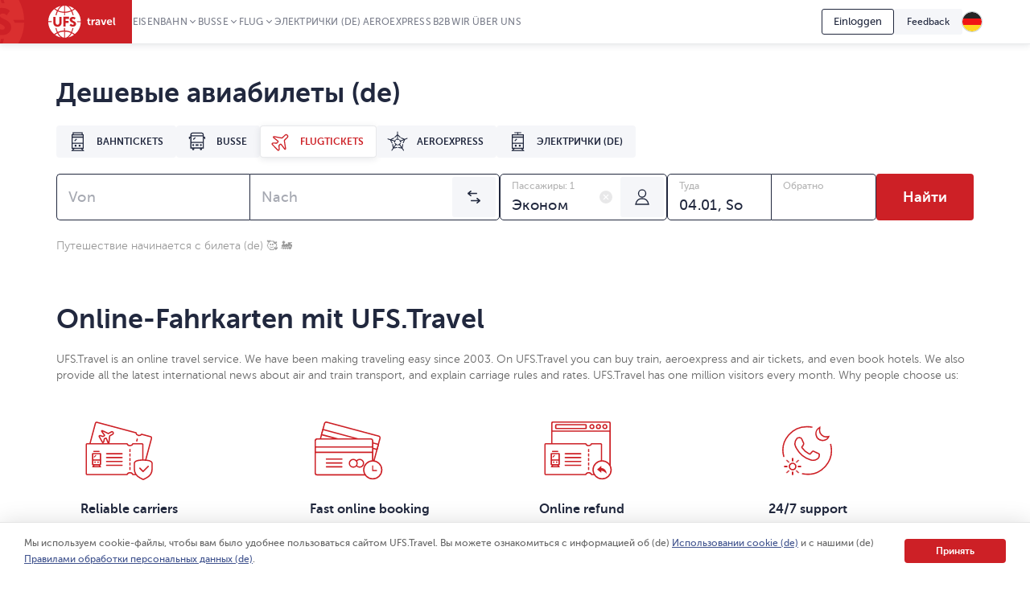

--- FILE ---
content_type: text/html; charset=utf-8
request_url: https://www.ufs-online.ru/de/avia2
body_size: 24776
content:


<!DOCTYPE html>
<html lang="ru">
<head>

	
	<script type="application/ld+json">
		{
			"@context": "https://schema.org",
			"@graph": [
				{
					"@type": "Organization",
					"@id": "https://avia.ufs-online.ru",
					"name": "UFS travel",
					"url": "https://avia.ufs-online.ru",
					"logo": {
						"@type": "ImageObject",
						"url": "https://avia.ufs-online.ru/img/favicons/favicon.png",
						"width": "64px",
						"height": "64px"
					},
					"address": {
						"@type": "PostalAddress",
						"streetAddress": "Москва, 1-й Магистральный тупик, 5А",
						"addressLocality": "Москва",
						"postalCode": "123290",
						"addressCountry": "RU"
					},
					"telephone": "+7 (495) 269-83-65",
					"email": [
						"support@ufs.travel"
					],
					"sameAs": [
						"https://vk.com/ufs.travel",
						"https://ok.ru/ufs.travel.ufs",
						"https://t.me/ufs_travel_zhd_biletyr"
					]
				},
				{
					"@type": "WebSite",
					"@id": "https://avia.ufs-online.ru",
					"url": "https://avia.ufs-online.ru",
					"name": "avia.ufs-online.ru",
					"publisher": {
						"@id": "https://avia.ufs-online.ru"
					}
				}
			]
		}
	</script>

	
		<title>Avia. Startseite</title>


			<link rel="alternate" hreflang="ru" href="https://www.ufs-online.ru/avia2" />
		<link rel="alternate" hreflang="de-de" href="https://www.ufs-online.ru/de/avia2" />

	<link rel="canonical" href="https://www.ufs-online.ru/de/avia2" />

	<meta charset="utf-8">
	<meta name="viewport" content="width=device-width, initial-scale=1.0, maximum-scale=1.0, user-scalable=no">
	<meta name="apple-itunes-app" content="app-id=593023156, affiliate-data=myAffiliateData, app-argument=https://app.appsflyer.com/id593023156?pid=Cross%20Sale&c=SiteToiOSApp&af_channel=Site&is_retargeting=true&af_dp=rzdticketapp%3A%2F%2Fe-ticket%2Fdestinationselect&utm_source=ufs&utm_medium=site&utm_campaign=SiteToiOSApp" />
	<meta http-equiv="X-UA-Compatible" content="IE=edge" />
	<!-- Start SmartBanner configuration -->
	<meta name="smartbanner:title" content="ЖД Билеты">
	<meta name="smartbanner:author" content="UFS Ltd.">
	<meta name="smartbanner:price" content="Бесплатно">
	<meta name="smartbanner:price-suffix-windows" content=" - В Microsoft Store" />
	<meta name="smartbanner:price-suffix-google" content=" - В Google Play">
	<meta name="smartbanner:icon-windows" content="/img/rzhd-logo-app.png" />
	<meta name="smartbanner:icon-google" content="/img/rzhd-logo-app.png">
	<meta name="smartbanner:button" content="Смотреть">
	<meta name="smartbanner:button-url-google" content="https://app.appsflyer.com/com.ufs.mticketing?pid=Cross%20Sale&c=SiteToAndrApp&af_channel=Site&is_retargeting=true&af_dp=rzdticketapp%3A%2F%2Fe-ticket%2Fdestinationselect&utm_source=ufs&utm_medium=site&utm_campaign=SiteToAndrApp">
	<meta name="smartbanner:button-url-windows" content="//www.microsoft.com/ru-ru/store/p/ЖД-Билеты/9nblggh6bn1g" />
	<meta name="smartbanner:enabled-platforms" content="windows,android" />
	<!-- End SmartBanner configuration -->
	<!-- Start Favicon Configuration -->
	<link rel="icon" href="/img/favicons/favicon.png" type="image/x-icon">
	<link rel="shortcut icon" href="/img/favicons/favicon.png" type="image/x-icon">
	<link rel="apple-touch-icon" href="/img/favicons/76x76.png" sizes="76x76">
	<link rel="apple-touch-icon" href="/img/favicons/120x120.png" sizes="120x120">
	<link rel="apple-touch-icon" href="/img/favicons/152x152.png" sizes="152x152">
	<link rel="apple-touch-icon" href="/img/favicons/180x180.png" sizes="180x180">
	<!-- End Favicon Configuration -->
	<link rel="manifest" href="https://static.ufs-online.ru/cms/manifest.json" />

	


<meta name="yandex-verification" content="2a5171ee347e926a" />
<meta name="google-site-verification" content="vtgkCStYCerslGayML2m1ylr6nHrdsgdW-1DKS8GH7A" />
<meta name="mailru-verification" content="1791c0d0574ab4ce" />
	<!-- Start preload css fonts -->
<link rel="preload" href="https://static.ufs-online.ru/fonts/museosanscyrl_500-webfont.woff2" as="font" type="font/woff2" crossorigin="anonymous" />
<link rel="preload" href="https://static.ufs-online.ru/fonts/museosanscyrl_700-webfont.woff2" as="font" type="font/woff2" crossorigin="anonymous" />
<link rel="preload" href="https://static.ufs-online.ru/fonts/museosanscyrl_300-webfont.woff2" as="font" type="font/woff2" crossorigin="anonymous" />
<link rel="preload" href="https://static.ufs-online.ru/fonts/museosanscyrl_900-webfont.woff2" as="font" type="font/woff2" crossorigin="anonymous" />
<link rel="preload" href="https://static.ufs-online.ru/fonts/rubl-webfont.woff2" as="font" type="font/woff2" crossorigin="anonymous" />
<!-- End preload css fonts -->

	<link href="https://spa.ufs-online.ru/aviator-app/css/app_24e8d59a6e77e7f5d774.css" type="text/css" rel="stylesheet"/><link href="https://assets.ufs-online.ru/202510011745/multi-app.css" type="text/css" rel="stylesheet"/>
		<link href="https://assets.ufs-online.ru/202512261301/cms.css" type="text/css" rel="stylesheet" />

	

	<style type="text/css">
	@media (min-width: 1024px) {
		.ufs-banner {
			background-image: url('/img/im_bg_top_main_page_avia.jpg');
		}
	}
	</style>

	


	
</head>
<body>
	<div class="layout">




<div class="banner-app js-mobile-app-link-for-android" style="display: none;">
	<div class="banner-app__wrap">
		<span class="banner-app__close js-mobile-app-link-close-for-android"></span>
		<div class="banner-app__inner">
			<div class="banner-app__logo">
				<a
					href="https://redirect.appmetrica.yandex.com/serve/173366529117683674"
				   class="banner-app__link js-mobile-app-android-link"
				   target="_blank"
				   rel="noopener noreferrer">
					<img src="https://www.ufs-online.ru/media/6569635/ic-railway.png" alt="" width="68" height="68">
				</a>
			</div>
			<div class="banner-app__info">
				<div class="banner-app__title">
					<a href="https://redirect.appmetrica.yandex.com/serve/173366529117683674" class="banner-app__link js-mobile-app-android-link" target="_blank" rel="noopener noreferrer">
						Bahntickets
					</a>
				</div>
				<div class="banner-app__desc">
					<a href="https://redirect.appmetrica.yandex.com/serve/173366529117683674" class="banner-app__link js-mobile-app-android-link" target="_blank" rel="noopener noreferrer">
						В мобильном приложении выгоднее! (de)
					</a>
				</div>
				<div class="banner-app__button">
					<a href="https://redirect.appmetrica.yandex.com/serve/173366529117683674" class="banner-app__link js-mobile-app-android-link" target="_blank" rel="noopener noreferrer">
						<span class="banner-app__icon banner-app__icon_google-play"></span>
					</a>
				</div>
			</div>
		</div>
	</div>
</div>
<div class="banner-app js-mobile-app-link-for-ios" style="display: none;">
	<div class="banner-app__wrap">
		<span class="banner-app__close js-mobile-app-link-close-for-ios"></span>
		<div class="banner-app__inner">
			<div class="banner-app__logo">
				<a
					href="https://blog.ufs-online.ru/news/nashi-prilozheniya-vremenno-nedostupny-dlya-skachivaniya-v-app-store"
				   class="banner-app__link js-mobile-app-ios-link"
				   target="_blank"
				   rel="noopener noreferrer">
					<img src="https://www.ufs-online.ru/media/6569635/ic-railway.png" alt="" width="68" height="68">
				</a>
			</div>
			<div class="banner-app__info">
				<div class="banner-app__title">
					<a href="https://blog.ufs-online.ru/news/nashi-prilozheniya-vremenno-nedostupny-dlya-skachivaniya-v-app-store" class="banner-app__link js-mobile-app-ios-link" target="_blank" rel="noopener noreferrer">
						Bahntickets
					</a>
				</div>
				<div class="banner-app__desc">
					<a href="https://blog.ufs-online.ru/news/nashi-prilozheniya-vremenno-nedostupny-dlya-skachivaniya-v-app-store" class="banner-app__link js-mobile-app-ios-link" target="_blank" rel="noopener noreferrer">
						В мобильном приложении выгоднее! (de)
					</a>
				</div>
				<div class="banner-app__button">
					<a href="https://blog.ufs-online.ru/news/nashi-prilozheniya-vremenno-nedostupny-dlya-skachivaniya-v-app-store" class="banner-app__link js-mobile-app-ios-link" target="_blank" rel="noopener noreferrer">
						<span class="banner-app__icon banner-app__icon_app-store"></span>
					</a>
				</div>
			</div>
		</div>
	</div>
</div>

<script>
	document.addEventListener("DOMContentLoaded", function () {
		ufsBusiness.removeSmartbanner();

		MobileAppLinkBannerModule.initialize({"bannerType":0,"urlPath":"/de/avia2"});
	});

</script>
		

		<div class="ufs-header">
			<div class="ufs-header__container">
				<div class="ufs-header__holder">
					

<div class="ufs-header__logo">
	<a href="/de" class="ufs-header__image">
		<svg width="84" height="40" viewBox="0 0 84 40" fill="none" xmlns="http://www.w3.org/2000/svg"><path d="M28.0658 33.9762C25.8986 33.0114 23.3681 32.409 20.8386 32.409V40C23.4885 39.759 25.8976 37.7099 27.8249 34.3376C27.9463 34.2161 27.9463 34.0957 28.0658 33.9752V33.9762ZM11.3228 34.4571C10.3259 35.0049 9.36071 35.6086 8.43188 36.2652C10.4796 37.8314 12.8887 38.9157 15.4182 39.5181C13.9727 38.4348 12.6477 36.8676 11.4432 34.8195C11.4432 34.6981 11.3228 34.5776 11.3228 34.4571V34.4571Z" fill="white"></path><path d="M40.3529 20.6024H36.137C35.8961 20.1205 35.7746 19.7591 35.4143 19.3976H40.3529C40.2324 13.3738 37.3415 8.0729 33.0042 4.45863C32.0174 5.31773 30.9244 6.04655 29.752 6.62719C30.4747 8.19338 31.078 10.0005 31.5598 11.9281C31.1974 11.9281 30.837 11.8077 30.4757 11.8077H30.2348C29.753 10.121 29.2712 8.5548 28.5484 7.10909C26.1394 8.19236 23.4894 8.79474 20.8394 8.91623V12.0486H19.6349V8.91623C16.8645 8.79576 14.2145 8.19338 11.9249 7.10909C11.2032 8.5548 10.7203 10.2415 10.2395 11.9281H8.91455C9.37104 10.0756 9.97524 8.26267 10.7214 6.50672C9.51682 5.90434 8.43274 5.18047 7.34866 4.33815C3.01133 7.95242 0.240907 13.2534 0 19.2772H4.21586V20.4819H0C0.120453 26.5057 3.01133 31.8066 7.34765 35.4219C8.43072 34.5776 9.5148 33.8557 10.7203 33.2534C9.87717 31.5667 9.2749 29.6391 8.79309 27.591C9.2749 27.7115 9.63626 27.832 10.1181 27.9524C10.4794 29.6391 11.0817 31.2053 11.8044 32.652C14.2135 31.5677 16.8635 30.9653 19.5134 30.8438V27.7115H20.718V30.8438C23.4884 30.9653 26.1384 31.5667 28.428 32.652C29.1497 31.2053 29.6325 29.6401 29.9939 27.9524H30.2338C30.5951 27.9524 30.9565 27.9524 31.3178 27.8319C30.8615 29.6457 30.2572 31.419 29.511 33.1339C30.7156 33.7353 31.7997 34.4591 32.8837 35.3015C35.1621 33.5786 37.0186 31.3599 38.3126 28.8132C39.6067 26.2665 40.3044 23.4587 40.3529 20.6024V20.6024ZM16.5021 21.0843C16.5021 22.771 16.0203 24.0962 15.0567 24.9395C14.093 25.7839 13.009 26.2658 11.5645 26.2658C9.99762 26.2658 8.67263 25.7839 7.708 24.9395C6.74538 23.9757 6.26357 22.771 6.26357 20.9638V14.0967H9.03399V20.4819C9.03399 22.6505 9.87717 23.7358 11.5645 23.7358C13.1294 23.7358 13.7307 22.6515 13.7307 20.6034V14.0977H16.5021V21.0843ZM25.6576 16.5052H21.4417V19.0362H25.1757V21.5642H21.4407V25.9023H18.6703V13.8547H25.6565L25.6576 16.5042V16.5052ZM33.3666 25.1805C32.6438 25.9033 31.5598 26.1443 30.4757 26.1443C29.6315 26.1443 28.7893 26.0238 28.0666 25.6624C27.2224 25.3009 26.7406 24.819 26.5007 24.2167L28.0656 22.4095C28.6679 23.2529 29.752 23.7348 30.5961 23.7348C31.3178 23.7348 31.6792 23.3733 31.6792 22.771C31.6792 22.1686 30.836 21.6867 29.8724 21.2048C28.427 20.6024 26.6202 19.6386 26.6202 17.3495C26.6202 16.3847 26.9815 15.5414 27.7032 14.94C28.426 14.2172 29.3896 13.9752 30.4747 13.9752C32.0406 13.9752 33.1246 14.4571 33.9678 15.3015L32.5224 17.3495C31.9201 16.7472 31.5588 16.5052 30.7156 16.5052C29.9929 16.5052 29.511 16.8676 29.511 17.3495C29.511 19.2772 34.5701 18.9147 34.5701 22.771C34.5711 23.7348 34.0893 24.5781 33.3656 25.1805H33.3666Z" fill="white"></path><path d="M12.6477 34.2162C14.575 37.5895 17.1045 39.6376 19.634 39.8785V32.2885C17.1045 32.409 14.6954 32.8909 12.4068 33.8547C12.5283 34.0957 12.5283 34.2162 12.6477 34.2162V34.2162ZM29.1518 34.4571C29.0304 34.5786 29.0304 34.6981 28.9099 34.8195C27.8268 36.8676 26.3804 38.4338 24.935 39.5181C27.4655 38.9157 29.8745 37.711 31.9212 36.2653C31.1985 35.6619 30.2349 35.0605 29.1508 34.4571H29.1518ZM29.1518 5.54189C30.1674 5.0275 31.1346 4.42268 32.0417 3.73475C29.994 2.16857 27.5849 1.08327 25.0554 0.480891C26.5008 1.56517 27.8268 3.13136 29.0304 5.18046C29.0304 5.18046 29.1518 5.30195 29.1518 5.54189V5.54189ZM20.8395 0V7.58998C23.3691 7.4695 25.7781 6.9876 28.0667 6.02379C28.0667 5.90332 27.9463 5.78284 27.9463 5.66236C26.018 2.28803 23.4885 0.240952 20.8395 0ZM12.4068 6.02379C14.575 6.9876 17.1055 7.58998 19.634 7.58998V0C16.985 0.240952 14.576 2.28904 12.6497 5.66236C12.5283 5.78385 12.5283 5.90332 12.4078 6.02379H12.4068ZM11.3227 5.54189C11.4442 5.42141 11.4442 5.30094 11.5636 5.18046C12.6477 3.13237 14.0942 1.56619 15.5386 0.480891C12.8886 1.08327 10.4796 2.16755 8.43286 3.61326C9.27502 4.33713 10.2386 4.93951 11.3227 5.54189V5.54189Z" fill="white"></path><path d="M49.0266 18.7952H48.1814V17.469H49.145V15.5414H50.8314V17.469H52.3973V18.7952H50.8334V21.4457C50.8334 22.529 51.6766 22.7709 52.1594 22.7709H52.5208V24.2166H52.0389C51.0753 24.2166 49.147 23.9757 49.147 21.6856L49.0276 18.7952H49.0266ZM53.7233 17.229H55.4096V18.9147C55.771 17.9509 56.4937 17.1076 57.5778 17.1076H57.9391V18.7942H57.5778C56.1323 18.7942 55.5301 19.999 55.5301 21.3242V24.2156H53.8437L53.7233 17.229V17.229ZM62.3969 19.759H62.6378V19.6376C62.6378 18.7952 62.0355 18.4338 61.3118 18.4338C60.5901 18.4338 59.9868 18.6748 59.3846 19.0362L58.7823 17.8314C59.3846 17.3495 60.4686 16.9881 61.4323 16.9881C63.2401 16.9881 64.3242 17.9519 64.3242 19.759V24.2177H62.7573V23.1324C62.3949 23.8552 61.5527 24.3371 60.5891 24.3371C59.3846 24.3371 58.2995 23.4928 58.2995 22.289C58.4209 20.2409 60.83 19.758 62.3959 19.758L62.3969 19.759ZM61.1924 23.0119C62.156 23.0119 62.7583 22.0481 62.7583 21.2048V20.9628H62.5174C61.6742 20.9628 60.2287 21.0843 60.2287 22.0471C60.1073 22.4095 60.4697 23.0119 61.1924 23.0119V23.0119ZM65.2878 17.229H67.0956L68.541 21.4457C68.6615 21.8071 68.7809 22.53 68.7809 22.53C68.7809 22.53 68.9024 21.9276 69.0218 21.4467L70.4673 17.229H72.2741L69.865 24.0962H67.8183L65.2878 17.229V17.229ZM76.25 17.1086C78.1773 17.1086 79.2614 18.5543 79.2614 20.3614V20.9638H74.5627C74.6831 22.1686 75.5263 22.7709 76.6104 22.7709C77.3331 22.7709 78.0558 22.4095 78.5376 22.0491L79.2604 23.2539C78.5376 23.8552 77.4536 24.2177 76.4899 24.2177C74.2003 24.2177 72.7549 22.531 72.7549 20.6034C72.7559 18.5543 74.2023 17.1086 76.25 17.1086ZM77.575 19.759C77.575 18.7952 76.9728 18.3133 76.249 18.3133C75.4059 18.3133 74.8036 18.9147 74.5637 19.759H77.575V19.759ZM80.7068 14.6991H82.3922V21.8061C82.3922 22.529 82.6331 22.7709 83.1149 22.7709H83.3558V24.2166H82.874C81.9103 24.2166 80.8263 23.9757 80.8263 22.0481L80.7068 14.698V14.6991Z" fill="white"></path></svg>
	</a>
</div>
					


<div class="ufs-header__nav">
	<nav class="ufs-nav">
		<ul class="ufs-nav__list">



	<li class="ufs-nav__item ufs-nav__item_hassubmenu">
		<a class="ufs-nav__link">Eisenbahn</a>
		<div class="ufs-nav__submenu">
			<ul class="ufs-submenu">
				<li class="ufs-submenu__item">



<li class="ufs-submenu__item">
	<a href="https://www.ufs-online.ru/de" class="ufs-submenu__link">Купить ЖД билет (de)</a>
</li>


<li class="ufs-submenu__item">
	<a href="https://www.ufs-online.ru/de/raspisanie-poezdov" class="ufs-submenu__link">Train timetable</a>
</li>


<li class="ufs-submenu__item">
	<a href="https://www.ufs-online.ru/de/kupit-zhd-bilet" class="ufs-submenu__link">Популярные жд направления (de)</a>
</li>


<li class="ufs-submenu__item">
	<a href="https://www.ufs-online.ru/de/passazhiru" class="ufs-submenu__link">Пассажиру (de)</a>
</li>




<li class="ufs-submenu__item">
	<a href="https://www.ufs-online.ru/de/akcii" class="ufs-submenu__link">Скидки и акции (de)</a>
</li>


<li class="ufs-submenu__item">
	<a href="https://www.ufs-online.ru/de/help" class="ufs-submenu__link">Помощь по жд путешествиям (de)</a>
</li>


<li class="ufs-submenu__item">
	<a href="https://www.ufs-online.ru/de/kupit-zhd-bilety/microcabinet/login" class="ufs-submenu__link">Meine Bestellung</a>
</li>				</li>
			</ul>
		</div>
	</li>



	<li class="ufs-nav__item ufs-nav__item_hassubmenu">
		<a class="ufs-nav__link">Busse</a>
		<div class="ufs-nav__submenu">
			<ul class="ufs-submenu">
				<li class="ufs-submenu__item">



<li class="ufs-submenu__item">
	<a href="https://bus.ufs-online.ru/de" class="ufs-submenu__link">Купить билет на автобус (de)</a>
</li>


<li class="ufs-submenu__item">
	<a href="https://bus.ufs-online.ru/de/raspisanie-avtobusov" class="ufs-submenu__link">Busfahrplan</a>
</li>


<li class="ufs-submenu__item">
	<a href="https://bus.ufs-online.ru/de/akcii" class="ufs-submenu__link">Скидки и акции (de)</a>
</li>


<li class="ufs-submenu__item">
	<a href="https://bus.ufs-online.ru/de/help/faq" class="ufs-submenu__link">Помощь по автобусным поездкам (de)</a>
</li>


<li class="ufs-submenu__item">
	<a href="https://bus.ufs-online.ru/de/microcabinet/login" class="ufs-submenu__link">Meine Bestellung</a>
</li>				</li>
			</ul>
		</div>
	</li>



	<li class="ufs-nav__item ufs-nav__item_hassubmenu">
		<a class="ufs-nav__link">Flug</a>
		<div class="ufs-nav__submenu">
			<ul class="ufs-submenu">
				<li class="ufs-submenu__item">



<li class="ufs-submenu__item">
	<a href="https://avia.ufs-online.ru/de" class="ufs-submenu__link">Купить авиабилет (de)</a>
</li>


<li class="ufs-submenu__item">
	<a href="https://avia.ufs-online.ru/de/akcii" class="ufs-submenu__link">Скидки и акции (de)</a>
</li>


<li class="ufs-submenu__item">
	<a href="https://avia.ufs-online.ru/de/kupit-aviabilety" class="ufs-submenu__link">Популярные авианаправления (de)</a>
</li>


<li class="ufs-submenu__item">
	<a href="https://avia.ufs-online.ru/de/aviakompanii" class="ufs-submenu__link">Авиакомпании (de)</a>
</li>


<li class="ufs-submenu__item">
	<a href="https://avia.ufs-online.ru/de/help/bronirovanie" class="ufs-submenu__link">Помощь по авиаперелетам (de)</a>
</li>


<li class="ufs-submenu__item">
	<a href="https://avia.ufs-online.ru/de/microcabinet/login" class="ufs-submenu__link">Meine Bestellung</a>
</li>				</li>
			</ul>
		</div>
	</li>



	<li class="ufs-nav__item">
		<a href="https://www.ufs-online.ru/de/raspisanie-elektrichek" class="ufs-nav__link">Электрички (de)</a>
	</li>



	<li class="ufs-nav__item">
		<a href="https://aeroexpress.ufs-online.ru/de" class="ufs-nav__link">Aeroexpress</a>
	</li>






	<li class="ufs-nav__item">
		<a href="https://www.ufs-partner.ru" class="ufs-nav__link">B2B</a>
	</li>



	<li class="ufs-nav__item">
		<a href="https://www.ufs-online.ru/de/o-kompanii" class="ufs-nav__link">Wir &#252;ber uns</a>
	</li>
		</ul>
	</nav>
</div>
					<div class="ufs-header__hamburger js_header-mobile-menu-button"></div>
				</div>
				<div class="ufs-header__aside">



<div class="ufs-auth-btn js_profile-block-auth-block" >
	<span class="ufs-auth-btn__btn ufs-auth-btn__btn_unlogged js_profile-block-auth-button">
		<span class="ufs-auth-btn__text">
			Einloggen
		</span>
	</span>
</div>
<div class="ufs-auth-btn js_profile-block-user-block" style="display: none;">
	<span class="ufs-auth-btn__btn ufs-auth-btn__btn_logged js-auth-switcher" >
		<span class="ufs-auth-btn__text js_profile-block-username">
			<span class="ufs-auth-btn__account">Benutzerkonto</span>
			<span class="ufs-auth-btn__name"></span>
		</span>
	</span>
	<div class="ufs-dropdown ufs-dropdown_mobile js-auth-dropdown">
		<noindex>
			<div class="ufs-mob-menu js_profile-block-mobile">
				<span class="ufs-mob-menu__close js_profile-block-mobile-close-button"></span>

				<div class="personal-nav">
					<div class="personal-nav__content">
						<div class="personal-nav__header">
							<div class="personal-nav__backward js-personal-nav-backward"></div>
							<div class="personal-nav__title" data-header="Pers&#246;nliches Kabinett">Pers&#246;nliches Kabinett</div>
						</div>

						<ul class="personal-nav__list">
							<li class="personal-nav__item">
								<div data-title="Buchungen"
									 class="personal-nav__link personal-nav__link_railway personal-nav__link_hassub js-personal-nav-title"
									 >
									Buchungen
								</div>
								<div class="personal-nav__wrap">
									<ul class="personal-nav__sub-list">
										<li class="personal-nav__sub-item">
											<a href="/de/profile/orders" class="personal-nav__sub-link">Eisenbahn</a>
										</li>
										<li class="personal-nav__sub-item">
											<a href="/de/profile/orders/avia" class="personal-nav__sub-link">Luftfahrt</a>
										</li>
										<li class="personal-nav__sub-item">
											<a href="/de/aeroexpress/microcabinet/login" class="personal-nav__sub-link">Aeroexpress</a>
										</li>
										<li class="personal-nav__sub-item">
											<a href="/de/bus/microcabinet/login" class="personal-nav__sub-link">Busse</a>
										</li>
									</ul>
								</div>
							</li>
								<li class="personal-nav__item">
									<a href="/de/profile/preorders"
									   
									   class="personal-nav__link">
										Предзаказы (de)
									</a>
								</li>
															<li class="personal-nav__item">
									<a href="/de/profile/trips"
									   
									   class="personal-nav__link"
									   >
										Bewertungen
									</a>
								</li>
															<li class="personal-nav__item">
									<a href="/de/profile/lucky"
									   
									   class="personal-nav__link">
										des Abonnements 
									</a>
								</li>
															<li class="personal-nav__item">
									<a 
									   href="/de/profile/favorite-routes"
									   class="personal-nav__link">
										Lieblingsstrecken
									</a>
								</li>
															<li class="personal-nav__item">
									<a href="/de/profile/favorite-trains"
									   
									   class="personal-nav__link">
										Bevorzugte Z&#252;ge
									</a>
								</li>
							<li class="personal-nav__item">
								<a href="/de/profile/passengers"
								   
								   class="personal-nav__link">
									Fahrg&#228;ste
								</a>
							</li>
								<li class="personal-nav__item">
									<a href="/de/profile/promocodes"
									   
									   
									   class="personal-nav__link">
										Промокоды (de)
									</a>
								</li>
							<li class="personal-nav__item">
								<a href="/de/profile/info"
								   
								   class="personal-nav__link">
									Mein Profil
								</a>
							</li>
							<li class="personal-nav__item">
								<a class="personal-nav__link personal-nav__link_exit js_profile-block-mobile-logout-button">
									Ausloggen
								</a>
							</li>
						</ul>
					</div>
				</div>
			</div>

			<ul class="ufs-dropdown-list">
				<li class="ufs-dropdown-list__item">
					<a  href="/de/profile/orders" class="ufs-dropdown-list__wrap">
						<span class="ufs-dropdown-list__value" >
							Buchungen
						</span>
					</a>
				</li>
					<li class="ufs-dropdown-list__item">
						<a  href="/de/profile/preorders" class="ufs-dropdown-list__wrap">
							<span class="ufs-dropdown-list__value">
								Предзаказы (de)
							</span>
						</a>
					</li>
									<li class="ufs-dropdown-list__item">
						<a  href="/de/profile/trips" class="ufs-dropdown-list__wrap">
							<span class="ufs-dropdown-list__value js-profile-element-rating" >
								Bewertungen
							</span>
						</a>
					</li>
									<li class="ufs-dropdown-list__item">
						<a  href="/de/profile/lucky" class="ufs-dropdown-list__wrap">
							<span class="ufs-dropdown-list__value">
								des Abonnements 
							</span>
						</a>
					</li>
									<li class="ufs-dropdown-list__item">
						<a  href="/de/profile/favorite-routes" class="ufs-dropdown-list__wrap">
							<span class="ufs-dropdown-list__value">
								Lieblingsstrecken
							</span>
						</a>
					</li>
									<li class="ufs-dropdown-list__item">
						<a  href="/de/profile/favorite-trains" class="ufs-dropdown-list__wrap">
							<span class="ufs-dropdown-list__value">
								Bevorzugte Z&#252;ge
							</span>
						</a>
					</li>
				<li class="ufs-dropdown-list__item">
					<a  href="/de/profile/passengers" class="ufs-dropdown-list__wrap">
						<span class="ufs-dropdown-list__value">
							Fahrg&#228;ste
						</span>
					</a>
				</li>
					<li class="ufs-dropdown-list__item">
						<a  href="/de/profile/promocodes" class="ufs-dropdown-list__wrap">
							<span class="ufs-dropdown-list__value js-profile-element-promocode" >
								Промокоды (de)
							</span>
						</a>
					</li>
				<li class="ufs-dropdown-list__item">
					<a  href="/de/profile/info" class="ufs-dropdown-list__wrap">
						<span class="ufs-dropdown-list__value">
							Mein Profil
						</span>
					</a>
				</li>
				<li class="ufs-dropdown-list__item">
					<a class="ufs-dropdown-list__wrap js_profile-block-logout-button">
						<span class="ufs-dropdown-list__value">
							Ausloggen
						</span>
					</a>
				</li>
			</ul>
		</noindex>
	</div>
</div>
<script>
	document.addEventListener("DOMContentLoaded", function () {
		ProfileBlockModule.initialize("https://api.ufs-online.ru/api/v1");
	});
</script>					


	<div class="ufs-support-btn">
		<a href="https://www.ufs-online.ru/de/feedback" class="ufs-support-btn__link">Feedback</a>
	</div>

					

<div class="ufs-lang">
	<div class="ufs-lang__inner"> 
		<div class="ufs-lang__choice js_language-block-switcher-open-button">
			<span class="ufs-lang__icon ufs-lang__icon_de"></span>
		</div>
		<div class="ufs-dropdown js_language-block-switcher">
			<noindex>
			<ul class="ufs-dropdown-list">
					<li class="ufs-dropdown-list__item ">
						<a href="/avia2" class="ufs-dropdown-list__wrap" onclick="return switchLanguage('de', 'ru')">
							<span class="ufs-dropdown-list__value">RU</span>
							<span class="ufs-dropdown-list__flag">
								<span class="ufs-dropdown-list__icon ufs-dropdown-list__icon_ru"></span>
							</span>
						</a>
					</li>
					<li class="ufs-dropdown-list__item ">
						<a href="/en/avia2" class="ufs-dropdown-list__wrap" onclick="return switchLanguage('de', 'en')">
							<span class="ufs-dropdown-list__value">EN</span>
							<span class="ufs-dropdown-list__flag">
								<span class="ufs-dropdown-list__icon ufs-dropdown-list__icon_en"></span>
							</span>
						</a>
					</li>
					<li class="ufs-dropdown-list__item selected">
						<a href="" class="ufs-dropdown-list__wrap" onclick="return switchLanguage('de', 'de')">
							<span class="ufs-dropdown-list__value">DE</span>
							<span class="ufs-dropdown-list__flag">
								<span class="ufs-dropdown-list__icon ufs-dropdown-list__icon_de"></span>
							</span>
						</a>
					</li>
					<li class="ufs-dropdown-list__item ">
						<a href="/zh/avia2" class="ufs-dropdown-list__wrap" onclick="return switchLanguage('de', 'zh')">
							<span class="ufs-dropdown-list__value">ZH</span>
							<span class="ufs-dropdown-list__flag">
								<span class="ufs-dropdown-list__icon ufs-dropdown-list__icon_zh"></span>
							</span>
						</a>
					</li>
			</ul>
			</noindex>
		</div>
	</div>
</div>
<script>
	function switchLanguage(fromLanguage, toLanguage) {
		// Переключение с русского на любой
		if (fromLanguage === "ru") {
			var url = window.location.protocol + "//" + window.location.host;

			var pathAndQuery = window.location.pathname + window.location.search;
			if (toLanguage === "ru") {
				url += pathAndQuery;
			} else {
				url += "/" + toLanguage + pathAndQuery;
			}

			window.location.href = LanguageSwitcherModule.trimTrailingSlash(url);

			return false;
		}

		// Переключение с любого на русский
		if (toLanguage === "ru") {
			var url = window.location.protocol + "//" + window.location.host;
			var pathAndQuery = window.location.pathname + window.location.search;

			if (fromLanguage === "ru") {
				url += pathAndQuery;
			} else {
				url += pathAndQuery.replace("/" + fromLanguage, "");
			}
			
			window.location.href = LanguageSwitcherModule.trimTrailingSlash(url);

			return false;
		}	

		// Переключение с любого (кроме русского) на любой (кроме русского)
		var url = window.location.protocol + "//" + window.location.host;
		var pathAndQuery = window.location.pathname.replace("/" + fromLanguage, "/" + toLanguage) + window.location.search;
		url += pathAndQuery;
		window.location.href = LanguageSwitcherModule.trimTrailingSlash(url);

		return false;
	}

	document.addEventListener("DOMContentLoaded", function () {
		LanguageSwitcherModule.initialize();
	});
</script>
				</div>
			</div>
			


<div class="header__mobile-menu">
	<div class="header__mobile-menu-wrap">
		<nav role="navigation" class="mobile-nav">
			<div class="mobile-nav__content">
				<div class="mobile-nav__header">
					<div class="mobile-nav__backward js-mobile-nav-backward"></div>
					<div class="mobile-nav__title" data-header="Путешествуйте с нами! (de)">Путешествуйте с нами! (de)</div>
					<div class="mobile-nav__slogan">Путешествие начинается с билета (de) 🥰 🚂</div>
					<div class="mobile-nav__close js_header-mobile-menu-button"></div>
				</div>
				<ul role="menu" class="mobile-nav__list">



<li class="mobile-nav__item">
		<div data-title="Eisenbahn" data-section="Купить ЖД билет (de)" class="mobile-nav__link js-mobile-nav-title js-mobile-nav-title-with-subitems mobile-nav__link_railway mobile-nav__link_hassub">
			Eisenbahn
			<span class="mobile-nav__icon"></span>
			<span class="mobile-nav__arrow"></span>
		</div>
		<div class="mobile-nav__wrap">
			<ul class="mobile-nav__sub-list">



<li class="mobile-nav__sub-item">
	<a href="https://www.ufs-online.ru/de" class="mobile-nav__sub-link js-mobile-nav-sub-link">Купить ЖД билет (de)</a>
</li>


<li class="mobile-nav__sub-item">
	<a href="https://www.ufs-online.ru/de/raspisanie-poezdov" class="mobile-nav__sub-link js-mobile-nav-sub-link">Train timetable</a>
</li>


<li class="mobile-nav__sub-item">
	<a href="https://www.ufs-online.ru/de/kupit-zhd-bilet" class="mobile-nav__sub-link js-mobile-nav-sub-link">Популярные жд направления (de)</a>
</li>


<li class="mobile-nav__sub-item">
	<a href="https://www.ufs-online.ru/de/passazhiru" class="mobile-nav__sub-link js-mobile-nav-sub-link">Пассажиру (de)</a>
</li>




<li class="mobile-nav__sub-item">
	<a href="https://www.ufs-online.ru/de/akcii" class="mobile-nav__sub-link js-mobile-nav-sub-link">Скидки и акции (de)</a>
</li>


<li class="mobile-nav__sub-item">
	<a href="https://www.ufs-online.ru/de/help" class="mobile-nav__sub-link js-mobile-nav-sub-link">Помощь по жд путешествиям (de)</a>
</li>


<li class="mobile-nav__sub-item">
	<a href="https://www.ufs-online.ru/de/kupit-zhd-bilety/microcabinet/login" class="mobile-nav__sub-link js-mobile-nav-sub-link">Meine Bestellung</a>
</li>			</ul>
		</div>
	</li>



<li class="mobile-nav__item">
		<div data-title="Busse" data-section="Купить билет на автобус (de)" class="mobile-nav__link js-mobile-nav-title js-mobile-nav-title-with-subitems mobile-nav__link_bus mobile-nav__link_hassub">
			Busse
			<span class="mobile-nav__icon"></span>
			<span class="mobile-nav__arrow"></span>
		</div>
		<div class="mobile-nav__wrap">
			<ul class="mobile-nav__sub-list">



<li class="mobile-nav__sub-item">
	<a href="https://bus.ufs-online.ru/de" class="mobile-nav__sub-link js-mobile-nav-sub-link">Купить билет на автобус (de)</a>
</li>


<li class="mobile-nav__sub-item">
	<a href="https://bus.ufs-online.ru/de/raspisanie-avtobusov" class="mobile-nav__sub-link js-mobile-nav-sub-link">Busfahrplan</a>
</li>


<li class="mobile-nav__sub-item">
	<a href="https://bus.ufs-online.ru/de/akcii" class="mobile-nav__sub-link js-mobile-nav-sub-link">Скидки и акции (de)</a>
</li>


<li class="mobile-nav__sub-item">
	<a href="https://bus.ufs-online.ru/de/help/faq" class="mobile-nav__sub-link js-mobile-nav-sub-link">Помощь по автобусным поездкам (de)</a>
</li>


<li class="mobile-nav__sub-item">
	<a href="https://bus.ufs-online.ru/de/microcabinet/login" class="mobile-nav__sub-link js-mobile-nav-sub-link">Meine Bestellung</a>
</li>			</ul>
		</div>
	</li>



<li class="mobile-nav__item">
		<div data-title="Flug" data-section="Купить авиабилет (de)" class="mobile-nav__link js-mobile-nav-title js-mobile-nav-title-with-subitems mobile-nav__link_avia mobile-nav__link_hassub">
			Flug
			<span class="mobile-nav__icon"></span>
			<span class="mobile-nav__arrow"></span>
		</div>
		<div class="mobile-nav__wrap">
			<ul class="mobile-nav__sub-list">



<li class="mobile-nav__sub-item">
	<a href="https://avia.ufs-online.ru/de" class="mobile-nav__sub-link js-mobile-nav-sub-link">Купить авиабилет (de)</a>
</li>


<li class="mobile-nav__sub-item">
	<a href="https://avia.ufs-online.ru/de/akcii" class="mobile-nav__sub-link js-mobile-nav-sub-link">Скидки и акции (de)</a>
</li>


<li class="mobile-nav__sub-item">
	<a href="https://avia.ufs-online.ru/de/kupit-aviabilety" class="mobile-nav__sub-link js-mobile-nav-sub-link">Популярные авианаправления (de)</a>
</li>


<li class="mobile-nav__sub-item">
	<a href="https://avia.ufs-online.ru/de/aviakompanii" class="mobile-nav__sub-link js-mobile-nav-sub-link">Авиакомпании (de)</a>
</li>


<li class="mobile-nav__sub-item">
	<a href="https://avia.ufs-online.ru/de/help/bronirovanie" class="mobile-nav__sub-link js-mobile-nav-sub-link">Помощь по авиаперелетам (de)</a>
</li>


<li class="mobile-nav__sub-item">
	<a href="https://avia.ufs-online.ru/de/microcabinet/login" class="mobile-nav__sub-link js-mobile-nav-sub-link">Meine Bestellung</a>
</li>			</ul>
		</div>
	</li>



	<li class="mobile-nav__item">
		<a href="https://www.ufs-online.ru/de/raspisanie-elektrichek" data-title="Электрички (de)" class="mobile-nav__link js-mobile-nav-title mobile-nav__link_suburban">
			Электрички (de)
			<span class="mobile-nav__icon"></span>
		</a>
	</li>



	<li class="mobile-nav__item">
		<a href="https://aeroexpress.ufs-online.ru/de" data-title="Aeroexpress" class="mobile-nav__link js-mobile-nav-title mobile-nav__link_aeroexpress">
			Aeroexpress
			<span class="mobile-nav__icon"></span>
		</a>
	</li>






	<li class="mobile-nav__item">
		<a href="https://www.ufs-partner.ru" data-title="B2B" class="mobile-nav__link js-mobile-nav-title mobile-nav__link_b2b" target="_blank">
			B2B
			<span class="mobile-nav__icon"></span>
		</a>
	</li>



	<li class="mobile-nav__item">
		<a href="https://www.ufs-online.ru/de/o-kompanii" data-title="Wir &#252;ber uns" class="mobile-nav__link js-mobile-nav-title mobile-nav__link_company">
			Wir &#252;ber uns
			<span class="mobile-nav__icon"></span>
		</a>
	</li>
				</ul>
			</div>
		</nav>
	</div>
</div>
		</div>
		






<div class="ufs-container">

	<div class="ufs-content">
		<div class="ufs-content__header">
			<h1 class="ufs-content__title">Дешевые авиабилеты (de)</h1>
		</div>
		<div class="ufs-content__body">
			<div class="ufs-wforms">
				




<div id="ufs-travel-app"><div class="ufs-widgets"><div class="ufs-wforms-tabs"><div class="ufs-wforms-tabs__wrap"><div class="ufs-wforms-tabs__tab_railway ufs-wforms-tabs__tab"><span class="ufs-wforms-tabs__text">Bahntickets</span></div><div class="ufs-wforms-tabs__tab_bus ufs-wforms-tabs__tab"><span class="ufs-wforms-tabs__text">Busse</span></div><div class="ufs-wforms-tabs__tab_avia ufs-wforms-tabs__tab ufs-wforms-tabs__tab_active"><span class="ufs-wforms-tabs__text">Flugtickets</span></div><div class="ufs-wforms-tabs__tab_ae ufs-wforms-tabs__tab"><span class="ufs-wforms-tabs__text">Aero<span class="ufs-visible-mobile-small">-</span>express</span></div><div class="ufs-wforms-tabs__tab_electric ufs-wforms-tabs__tab"><span class="ufs-wforms-tabs__text">Электрички (de)</span></div></div></div><div class="ufs-widget ufs-widget_railway" style="display:none"><div id="ufs-railway-app"></div><div></div></div><div class="ufs-widget ufs-widget_avia"><div></div><div id="ufs-avia-app"><div class="uav-search"><div class="uav-search__wrap"><div class="uav-search__way"><div class="uav-search__from"><div class="uav-search__label"><div role="combobox" aria-haspopup="listbox" aria-owns="react-autowhatever-1" aria-expanded="false"><div class="uav-search__placeholder">Von</div><div class="uav-search__memo">Откуда:</div><input class="uav-search__input" type="text" autoComplete="off" aria-autocomplete="list" aria-controls="react-autowhatever-1" airportName="" value=""/><div class="uav-search__code"></div><div class="uav-search__clear"></div><div id="react-autowhatever-1" role="listbox" class="av-autocomplete av-search__input-dialog"></div></div></div></div><div class="uav-search__to"><div class="uav-search__label"><div role="combobox" aria-haspopup="listbox" aria-owns="react-autowhatever-1" aria-expanded="false"><div class="uav-search__placeholder">Nach</div><div class="uav-search__memo">Куда:</div><input class="uav-search__input" type="text" autoComplete="off" aria-autocomplete="list" aria-controls="react-autowhatever-1" airportName="" value=""/><div class="uav-search__code"></div><div class="uav-search__clear"></div><div id="react-autowhatever-1" role="listbox" class="av-autocomplete av-search__input-dialog"></div></div></div></div><div class="uav-search__reverse"><span class="uav-search__switch"></span></div></div><div class="uav-search__passengers"><div class="uav-search__label uav-search__label_filled"><div role="combobox"><div class="uav-search__placeholder">Пассажиры</div><div class="uav-search__memo">Пассажиры: 1</div><input readonly="" type="text" class="uav-search__input" value="Эконом"/><span class="uav-search__clear"></span><span class="uav-search__passengers-icon"></span><div class="av-popover" style="display:none"><div class="av-popover__close"></div><div class="av-popover__body"><div class="av-selection-passengers__head">Пассажиры</div><div class="av-selection-passengers__service"><div class="av-selection-passengers__toggle av-selection-passengers__toggle_active">Эконом - класс</div><div class="av-selection-passengers__toggle">Бизнес класс</div></div><div class="av-selection-passengers__list"><div class="av-choice-passengers"><div class="av-choice-passengers__item"><div class="av-choice-passengers__class"><div class="av-choice-passengers__name"><span class="av-choice-passengers__hang">Взрослые</span><span class="av-choice-passengers__desc">Старше 12 лет</span></div><div class="av-choice-passengers__spinner"><div class="av-spinner"><button type="button" class="av-spinner__control av-spinner__control_minus" disabled=""></button><input class="av-spinner__value" disabled="" value="1"/><button type="button" class="av-spinner__control av-spinner__control_plus"></button></div></div></div></div><div class="av-choice-passengers__item"><div class="av-choice-passengers__class"><div class="av-choice-passengers__name"><span class="av-choice-passengers__hang">Дети</span><span class="av-choice-passengers__desc">От 2 до 12 лет</span></div><div class="av-choice-passengers__spinner"><div class="av-spinner"><button type="button" class="av-spinner__control av-spinner__control_minus" disabled=""></button><input class="av-spinner__value" disabled="" value="0"/><button type="button" class="av-spinner__control av-spinner__control_plus"></button></div></div></div></div><div class="av-choice-passengers__item"><div class="av-choice-passengers__class"><div class="av-choice-passengers__name"><span class="av-choice-passengers__hang">Младенцы</span><span class="av-choice-passengers__desc">До 2 лет, без места</span></div><div class="av-choice-passengers__spinner"><div class="av-spinner"><button type="button" class="av-spinner__control av-spinner__control_minus" disabled=""></button><input class="av-spinner__value" disabled="" value="0"/><button type="button" class="av-spinner__control av-spinner__control_plus"></button></div></div></div></div></div></div><div class="av-selection-passengers__footer"><button class="av-selection-passengers__button">Готово</button></div></div></div></div></div></div><div class="uav-search__date"><div class="uav-search__datepicker"><div class="uav-search__label uav-search__label_filled"><div><div><div><div class="uav-search__placeholder">Туда</div><div class="uav-search__memo">Туда</div><input readonly="" type="text" data-field="" class="uav-search__input" value="04.01, So"/></div></div></div></div></div><div class="uav-search__datepicker"><div class="uav-search__label uav-search__label_filled"><div><div><div><div class="uav-search__placeholder">Обратно</div><div class="uav-search__memo">Обратно</div><input readonly="" type="text" data-field="" class="uav-search__input" value=""/></div></div></div></div></div></div><div class="uav-search__submit"><button type="button" class="uav-search__button">Найти</button></div></div></div></div><div></div></div><div class="ufs-widget ufs-widget_ae" style="display:none"><div id="ufs-aeroexpress-app" class="ufs-ae-app"></div><div></div></div><div class="ufs-widget ufs-widget_electric" style="display:none"><div id="railway-suburban-schedule-app"></div><div></div></div><div class="ufs-widget ufs-widget_bus" style="display:none"><div id="ufs-bus-app"></div><div></div></div></div></div>
<script>
	var UfsTravelAppInitialState = {"appContext":{"config":{"apiEndpoint":"https://api.ufs-online.ru/api/v1","appContainterId":"ufs-travel-app","activeWidgetType":"avia","availableWidgetTypes":["railway","avia","aeroexpress","bus","suburbanSchedule"],"widgetLoadingTimeout":2000,"isHashUrl":false,"lang":"de","railway":{"widget":{"appContainerId":"ufs-railway-app","appConfigName":"UfsRailwayAppConfig","appInitialStateName":"UfsTravelRailwayInitialState","apiEndpoint":"https://spa.ufs-online.ru/kupit-zhd-bilety","widgetUrl":"https://spa.ufs-online.ru/kupit-zhd-bilety/widget.js","assetsUrl":"https://spa.ufs-online.ru/kupit-zhd-bilety/assets.json"},"app":{"rootElementId":"ufs-railway-app","basename":"/de/avia2","appDomain":"ufs-online.ru","cookieDomain":".ufs-online.ru","isHashUrl":false,"lang":"de","trainUrls":{"ru":"https://www.ufs-online.ru/kupit-zhd-bilety","en":"https://www.ufs-online.ru/en/kupit-zhd-bilety","de":"https://www.ufs-online.ru/de/kupit-zhd-bilety","zh":"https://www.ufs-online.ru/zh/kupit-zhd-bilety"},"displayCalendarBestPrices":true,"ratings":{"apiEndpoint":"https://spa.ufs-online.ru/railway-ratings-app","apiTimeout":2000,"widgetUrl":"https://spa.ufs-online.ru/railway-ratings-app/widget.js","display":true,"displayReviews":true,"displayLogo":false}}},"avia":{"widget":{"appContainerId":"ufs-avia-app","appConfigName":"UfsAviaAppConfig","appInitialStateName":"UfsAviaAppInitialState","apiEndpoint":"https://spa.ufs-online.ru/aviator-app","widgetUrl":"https://spa.ufs-online.ru/aviator-app/widget.js","assetsUrl":"https://spa.ufs-online.ru/aviator-app/assets.json"},"app":{"rootElementId":"ufs-avia-app","basename":"/de/avia2","appDomain":"avia-spa.ufs-online.ru","cookieDomain":".ufs-online.ru","isHashUrl":false,"lang":"de","aviaUrls":{"ru":"https://avia.ufs-online.ru","en":"https://avia.ufs-online.ru/en","de":"https://avia.ufs-online.ru/de","zh":"https://avia.ufs-online.ru/zh"}}},"aeroexpress":{"widget":{"appContainerId":"ufs-aeroexpress-app","appConfigName":"aeroexpressAppConfig","appInitialStateName":"aeroexpressInitialState","apiEndpoint":"https://aex.ufs-online.ru","widgetUrl":"https://aex.ufs-online.ru/static/apploader.js","assetsUrl":"https://aex.ufs-online.ru/assets.json"},"app":{"rootElementId":"ufs-aeroexpress-app","basename":"/de/avia2","appDomain":"ufs-online.ru","isHashUrl":false,"lang":"de","isHideLinkMyOrder":true,"color":"black","buttonLinks":{"contacts":{"ru":"https://aeroexpress.ufs-online.ru/contacts","en":"https://aeroexpress.ufs-online.ru/en/contacts","de":"https://aeroexpress.ufs-online.ru/de/contacts","zh":"https://aeroexpress.ufs-online.ru/zh/contacts"}}}},"suburbanSchedule":{"widget":{"appContainerId":"railway-suburban-schedule-app","appConfigName":"RailwaySuburbanScheduleAppConfig","appInitialStateName":"RailwaySuburbanScheduleAppInitialState","apiEndpoint":"https://spa.ufs-online.ru/railway-suburban-schedule-app","widgetUrl":"https://spa.ufs-online.ru/railway-suburban-schedule-app/widget.js","assetsUrl":"https://spa.ufs-online.ru/railway-suburban-schedule-app/assets.json"},"app":{"rootElementId":"railway-suburban-schedule-app","basename":"/de/avia2","appDomain":"ufs-online.ru","cookieDomain":".ufs-online.ru","isHashUrl":false,"lang":"de","displayBreadcrumbs":false,"displayRzhdCopyright":false,"routeScheduleTemplateUrls":{"ru":"https://www.ufs-online.ru/raspisanie-elektrichek/{fromStation}/{toStation}","en":"https://www.ufs-online.ru/en/raspisanie-elektrichek/{fromStation}/{toStation}","de":"https://www.ufs-online.ru/de/raspisanie-elektrichek/{fromStation}/{toStation}","zh":"https://www.ufs-online.ru/zh/raspisanie-elektrichek/{fromStation}/{toStation}"},"stationScheduleTemplateUrls":{"ru":"https://www.ufs-online.ru/raspisanie-elektrichek/{stationName}","en":"https://www.ufs-online.ru/en/raspisanie-elektrichek/{stationName}","de":"https://www.ufs-online.ru/de/raspisanie-elektrichek/{stationName}","zh":"https://www.ufs-online.ru/zh/raspisanie-elektrichek/{stationName}"}}},"bus":{"widget":{"appContainerId":"ufs-bus-app","appConfigName":"UfsBusAppConfig","appInitialStateName":"UfsBusAppInitialStateName","apiEndpoint":"https://spa.ufs-online.ru/bus-app","widgetUrl":"https://spa.ufs-online.ru/bus-app/widget.js","assetsUrl":"https://spa.ufs-online.ru/bus-app/assets.json"},"app":{"rootElementId":"ufs-bus-app","basename":"/de/avia2","appDomain":"ufs-online.ru","isHashUrl":false,"lang":"de","isHideLinkMyOrder":true,"isUseBindingArrivalStops":true,"searchProposeStations":{"from":[{"name":"Москва","translit":"moskva"},{"name":"Санкт-Петербург","translit":"sankt-peterburg"}],"to":[{"name":"Санкт-Петербург","translit":"sankt-peterburg"},{"name":"Москва","translit":"moskva"}]},"searchFormInitParams":{"from":{"name":"Москва","translit":"moskva"},"to":{"name":"Санкт-Петербург","translit":"sankt-peterburg"}},"extendedUrls":{"busTripUrls":{"ru":"https://bus.ufs-online.ru/bilety-avtobus","en":"https://bus.ufs-online.ru/en/bilety-avtobus","de":"https://bus.ufs-online.ru/de/bilety-avtobus","zh":"https://bus.ufs-online.ru/zh/bilety-avtobus"}}}},"hotels":{"widget":{"appContainerId":"ufs-hotel-app","appConfigName":"UfsHotelAppConfig","appInitialStateName":"UfsHotelAppInitialState","apiEndpoint":"https://spa.ufs-online.ru/hotel-app","widgetUrl":"https://spa.ufs-online.ru/hotel-app/widget.js","assetsUrl":"https://spa.ufs-online.ru/hotel-app/assets.json"},"app":{"rootElementId":"ufs-hotel-app","basename":"/de/avia2","domain":"ufs-online.ru","isHashUrl":false,"lang":"de","apiEndpoint":"https://api.ufs-online.ru/api/v1"}},"appDomain":"ufs-online.ru","cookieDomain":".ufs-online.ru","basename":"/de/avia2"},"language":"de","appDomain":"ufs-online.ru","advertDomain":null,"sessionId":"439285d2-520c-4e27-aa3d-c4a90905434e","accessToken":null},"home":{"widgetLoadingStatuses":{},"availableWidgetTypes":["railway","avia","aeroexpress","bus","suburbanSchedule"],"activeWidgetType":"avia"},"aviaWidget":{"html":"<div class=\"uav-search\"><div class=\"uav-search__wrap\"><div class=\"uav-search__way\"><div class=\"uav-search__from\"><div class=\"uav-search__label\"><div role=\"combobox\" aria-haspopup=\"listbox\" aria-owns=\"react-autowhatever-1\" aria-expanded=\"false\"><div class=\"uav-search__placeholder\">Von</div><div class=\"uav-search__memo\">Откуда:</div><input class=\"uav-search__input\" type=\"text\" autoComplete=\"off\" aria-autocomplete=\"list\" aria-controls=\"react-autowhatever-1\" airportName=\"\" value=\"\"/><div class=\"uav-search__code\"></div><div class=\"uav-search__clear\"></div><div id=\"react-autowhatever-1\" role=\"listbox\" class=\"av-autocomplete av-search__input-dialog\"></div></div></div></div><div class=\"uav-search__to\"><div class=\"uav-search__label\"><div role=\"combobox\" aria-haspopup=\"listbox\" aria-owns=\"react-autowhatever-1\" aria-expanded=\"false\"><div class=\"uav-search__placeholder\">Nach</div><div class=\"uav-search__memo\">Куда:</div><input class=\"uav-search__input\" type=\"text\" autoComplete=\"off\" aria-autocomplete=\"list\" aria-controls=\"react-autowhatever-1\" airportName=\"\" value=\"\"/><div class=\"uav-search__code\"></div><div class=\"uav-search__clear\"></div><div id=\"react-autowhatever-1\" role=\"listbox\" class=\"av-autocomplete av-search__input-dialog\"></div></div></div></div><div class=\"uav-search__reverse\"><span class=\"uav-search__switch\"></span></div></div><div class=\"uav-search__passengers\"><div class=\"uav-search__label uav-search__label_filled\"><div role=\"combobox\"><div class=\"uav-search__placeholder\">Пассажиры</div><div class=\"uav-search__memo\">Пассажиры: 1</div><input readonly=\"\" type=\"text\" class=\"uav-search__input\" value=\"Эконом\"/><span class=\"uav-search__clear\"></span><span class=\"uav-search__passengers-icon\"></span><div class=\"av-popover\" style=\"display:none\"><div class=\"av-popover__close\"></div><div class=\"av-popover__body\"><div class=\"av-selection-passengers__head\">Пассажиры</div><div class=\"av-selection-passengers__service\"><div class=\"av-selection-passengers__toggle av-selection-passengers__toggle_active\">Эконом - класс</div><div class=\"av-selection-passengers__toggle\">Бизнес класс</div></div><div class=\"av-selection-passengers__list\"><div class=\"av-choice-passengers\"><div class=\"av-choice-passengers__item\"><div class=\"av-choice-passengers__class\"><div class=\"av-choice-passengers__name\"><span class=\"av-choice-passengers__hang\">Взрослые</span><span class=\"av-choice-passengers__desc\">Старше 12 лет</span></div><div class=\"av-choice-passengers__spinner\"><div class=\"av-spinner\"><button type=\"button\" class=\"av-spinner__control av-spinner__control_minus\" disabled=\"\"></button><input class=\"av-spinner__value\" disabled=\"\" value=\"1\"/><button type=\"button\" class=\"av-spinner__control av-spinner__control_plus\"></button></div></div></div></div><div class=\"av-choice-passengers__item\"><div class=\"av-choice-passengers__class\"><div class=\"av-choice-passengers__name\"><span class=\"av-choice-passengers__hang\">Дети</span><span class=\"av-choice-passengers__desc\">От 2 до 12 лет</span></div><div class=\"av-choice-passengers__spinner\"><div class=\"av-spinner\"><button type=\"button\" class=\"av-spinner__control av-spinner__control_minus\" disabled=\"\"></button><input class=\"av-spinner__value\" disabled=\"\" value=\"0\"/><button type=\"button\" class=\"av-spinner__control av-spinner__control_plus\"></button></div></div></div></div><div class=\"av-choice-passengers__item\"><div class=\"av-choice-passengers__class\"><div class=\"av-choice-passengers__name\"><span class=\"av-choice-passengers__hang\">Младенцы</span><span class=\"av-choice-passengers__desc\">До 2 лет, без места</span></div><div class=\"av-choice-passengers__spinner\"><div class=\"av-spinner\"><button type=\"button\" class=\"av-spinner__control av-spinner__control_minus\" disabled=\"\"></button><input class=\"av-spinner__value\" disabled=\"\" value=\"0\"/><button type=\"button\" class=\"av-spinner__control av-spinner__control_plus\"></button></div></div></div></div></div></div><div class=\"av-selection-passengers__footer\"><button class=\"av-selection-passengers__button\">Готово</button></div></div></div></div></div></div><div class=\"uav-search__date\"><div class=\"uav-search__datepicker\"><div class=\"uav-search__label uav-search__label_filled\"><div><div><div><div class=\"uav-search__placeholder\">Туда</div><div class=\"uav-search__memo\">Туда</div><input readonly=\"\" type=\"text\" data-field=\"\" class=\"uav-search__input\" value=\"04.01, So\"/></div></div></div></div></div><div class=\"uav-search__datepicker\"><div class=\"uav-search__label uav-search__label_filled\"><div><div><div><div class=\"uav-search__placeholder\">Обратно</div><div class=\"uav-search__memo\">Обратно</div><input readonly=\"\" type=\"text\" data-field=\"\" class=\"uav-search__input\" value=\"\"/></div></div></div></div></div></div><div class=\"uav-search__submit\"><button type=\"button\" class=\"uav-search__button\">Найти</button></div></div></div>","state":{"appContext":{"config":{"rootElementId":"ufs-avia-app","apiEndpoint":"https://api.ufs-online.ru/api/v1","isHashUrl":false,"lang":"de","paymentWidget":{"widgetUrl":"https://static.ufs-online.ru/payment-app/widget.js"},"microcabinet":{"url":"https://www.ufs-online.ru/avia/microcabinet"},"offerUrls":{"personalOfferUrls":{"ru":"https://static.ufs-online.ru/offers/ru/personal-offer.pdf","en":"https://static.ufs-online.ru/offers/en/personal-offer.pdf","de":"https://static.ufs-online.ru/offers/de/personal-offer.pdf","zh":"https://static.ufs-online.ru/offers/zh/personal-offer.pdf"},"personalPolicyOffer":{"ru":"https://static.ufs-online.ru/offers/ru/personal-politika-offer.pdf","en":"https://static.ufs-online.ru/offers/en/personal-politika-offer.pdf","de":"https://static.ufs-online.ru/offers/de/personal-politika-offer.pdf","zh":"https://static.ufs-online.ru/offers/zh/personal-politika-offer.pdf"},"marketingOfferUrls":{"ru":"https://static.ufs-online.ru/offers/ru/marketing-offer.pdf","en":"https://static.ufs-online.ru/offers/en/marketing-offer.pdf","de":"https://static.ufs-online.ru/offers/de/marketing-offer.pdf","zh":"https://static.ufs-online.ru/offers/zh/marketing-offer.pdf"},"publicOfferUrls":{"ru":"https://static.ufs-online.ru/offers/ru/public-offer.pdf","en":"https://static.ufs-online.ru/offers/en/public-offer.pdf","de":"https://static.ufs-online.ru/offers/de/public-offer.pdf","zh":"https://static.ufs-online.ru/offers/zh/public-offer.pdf"},"publicPartnerOfferUrls":{"ru":"https://static.ufs-online.ru/offers/partner/avia/ru/partner-avia-public-offer.pdf","en":"https://static.ufs-online.ru/offers/partner/avia/en/partner-avia-public-offer.pdf","de":"https://static.ufs-online.ru/offers/partner/avia/de/partner-avia-public-offer.pdf","zh":"https://static.ufs-online.ru/offers/partner/avia/zh/partner-avia-public-offer.pdf"},"tkpOfferUrls":{"ru":"https://www.tch.ru/ru-ru/Airlines/Sales-management/Documents/addinf.pdf","en":"https://www.tch.ru/ru-ru/Airlines/Sales-management/Documents/addinf.pdf","de":"https://www.tch.ru/ru-ru/Airlines/Sales-management/Documents/addinf.pdf","zh":"https://www.tch.ru/ru-ru/Airlines/Sales-management/Documents/addinf.pdf"}},"insurance":{"includedByDefault":false,"urls":{"default":"https://www.alfastrah.ru/docs/Offer_bg_zv_ns_247_3.pdf"}},"enabledTravelTabsWidget":true,"assetsUrl":"https://spa.ufs-online.ru/aviator-app/assets.json","appDomain":"avia-spa.ufs-online.ru","basename":"/de/avia2","isCmsMode":false,"cookieDomain":".ufs-online.ru","aeroExpressUrls":{"ru":"https://www.ufs-online.ru/aeroexpress","en":"https://www.ufs-online.ru/en/aeroexpress","de":"https://www.ufs-online.ru/de/aeroexpress","zh":"https://www.ufs-online.ru/zh/aeroexpress"},"displayThankYouPageBanner":true,"extraServices":{"aviaAlert":{"includedByDefault":false}},"aviaUrls":{"ru":"https://avia.ufs-online.ru","en":"https://avia.ufs-online.ru/en","de":"https://avia.ufs-online.ru/de","zh":"https://avia.ufs-online.ru/zh"}},"language":"de"},"searchPage":{"adultQuantity":1,"childQuantity":0,"babyQuantity":0,"serviceClass":1,"segments":[{"origin":{"name":"","code":""},"destination":{"name":"","code":""},"departureDate":"04.01.2026"}],"blockIncreese1":false,"blockIncreese2":false,"blockIncreese3":false}},"appConfig":{"rootElementId":"ufs-avia-app","apiEndpoint":"https://api.ufs-online.ru/api/v1","isHashUrl":false,"lang":"de","paymentWidget":{"widgetUrl":"https://static.ufs-online.ru/payment-app/widget.js"},"microcabinet":{"url":"https://www.ufs-online.ru/avia/microcabinet"},"offerUrls":{"personalOfferUrls":{"ru":"https://static.ufs-online.ru/offers/ru/personal-offer.pdf","en":"https://static.ufs-online.ru/offers/en/personal-offer.pdf","de":"https://static.ufs-online.ru/offers/de/personal-offer.pdf","zh":"https://static.ufs-online.ru/offers/zh/personal-offer.pdf"},"personalPolicyOffer":{"ru":"https://static.ufs-online.ru/offers/ru/personal-politika-offer.pdf","en":"https://static.ufs-online.ru/offers/en/personal-politika-offer.pdf","de":"https://static.ufs-online.ru/offers/de/personal-politika-offer.pdf","zh":"https://static.ufs-online.ru/offers/zh/personal-politika-offer.pdf"},"marketingOfferUrls":{"ru":"https://static.ufs-online.ru/offers/ru/marketing-offer.pdf","en":"https://static.ufs-online.ru/offers/en/marketing-offer.pdf","de":"https://static.ufs-online.ru/offers/de/marketing-offer.pdf","zh":"https://static.ufs-online.ru/offers/zh/marketing-offer.pdf"},"publicOfferUrls":{"ru":"https://static.ufs-online.ru/offers/ru/public-offer.pdf","en":"https://static.ufs-online.ru/offers/en/public-offer.pdf","de":"https://static.ufs-online.ru/offers/de/public-offer.pdf","zh":"https://static.ufs-online.ru/offers/zh/public-offer.pdf"},"publicPartnerOfferUrls":{"ru":"https://static.ufs-online.ru/offers/partner/avia/ru/partner-avia-public-offer.pdf","en":"https://static.ufs-online.ru/offers/partner/avia/en/partner-avia-public-offer.pdf","de":"https://static.ufs-online.ru/offers/partner/avia/de/partner-avia-public-offer.pdf","zh":"https://static.ufs-online.ru/offers/partner/avia/zh/partner-avia-public-offer.pdf"},"tkpOfferUrls":{"ru":"https://www.tch.ru/ru-ru/Airlines/Sales-management/Documents/addinf.pdf","en":"https://www.tch.ru/ru-ru/Airlines/Sales-management/Documents/addinf.pdf","de":"https://www.tch.ru/ru-ru/Airlines/Sales-management/Documents/addinf.pdf","zh":"https://www.tch.ru/ru-ru/Airlines/Sales-management/Documents/addinf.pdf"}},"insurance":{"includedByDefault":false,"urls":{"default":"https://www.alfastrah.ru/docs/Offer_bg_zv_ns_247_3.pdf"}},"enabledTravelTabsWidget":true,"assetsUrl":"https://spa.ufs-online.ru/aviator-app/assets.json","appDomain":"avia-spa.ufs-online.ru","basename":"/de/avia2","isCmsMode":false,"cookieDomain":".ufs-online.ru","aeroExpressUrls":{"ru":"https://www.ufs-online.ru/aeroexpress","en":"https://www.ufs-online.ru/en/aeroexpress","de":"https://www.ufs-online.ru/de/aeroexpress","zh":"https://www.ufs-online.ru/zh/aeroexpress"},"displayThankYouPageBanner":true,"extraServices":{"aviaAlert":{"includedByDefault":false}},"aviaUrls":{"ru":"https://avia.ufs-online.ru","en":"https://avia.ufs-online.ru/en","de":"https://avia.ufs-online.ru/de","zh":"https://avia.ufs-online.ru/zh"}}}};
	var UfsTravelAppConfig = {"apiEndpoint":"https://api.ufs-online.ru/api/v1","appContainterId":"ufs-travel-app","activeWidgetType":"avia","availableWidgetTypes":["railway","avia","aeroexpress","bus","suburbanSchedule"],"widgetLoadingTimeout":2000,"isHashUrl":false,"lang":"de","railway":{"widget":{"appContainerId":"ufs-railway-app","appConfigName":"UfsRailwayAppConfig","appInitialStateName":"UfsTravelRailwayInitialState","apiEndpoint":"https://spa.ufs-online.ru/kupit-zhd-bilety","widgetUrl":"https://spa.ufs-online.ru/kupit-zhd-bilety/widget.js","assetsUrl":"https://spa.ufs-online.ru/kupit-zhd-bilety/assets.json"},"app":{"rootElementId":"ufs-railway-app","basename":"/de/avia2","appDomain":"ufs-online.ru","cookieDomain":".ufs-online.ru","isHashUrl":false,"lang":"de","trainUrls":{"ru":"https://www.ufs-online.ru/kupit-zhd-bilety","en":"https://www.ufs-online.ru/en/kupit-zhd-bilety","de":"https://www.ufs-online.ru/de/kupit-zhd-bilety","zh":"https://www.ufs-online.ru/zh/kupit-zhd-bilety"},"displayCalendarBestPrices":true,"ratings":{"apiEndpoint":"https://spa.ufs-online.ru/railway-ratings-app","apiTimeout":2000,"widgetUrl":"https://spa.ufs-online.ru/railway-ratings-app/widget.js","display":true,"displayReviews":true,"displayLogo":false}}},"avia":{"widget":{"appContainerId":"ufs-avia-app","appConfigName":"UfsAviaAppConfig","appInitialStateName":"UfsAviaAppInitialState","apiEndpoint":"https://spa.ufs-online.ru/aviator-app","widgetUrl":"https://spa.ufs-online.ru/aviator-app/widget.js","assetsUrl":"https://spa.ufs-online.ru/aviator-app/assets.json"},"app":{"rootElementId":"ufs-avia-app","basename":"/de/avia2","appDomain":"avia-spa.ufs-online.ru","cookieDomain":".ufs-online.ru","isHashUrl":false,"lang":"de","aviaUrls":{"ru":"https://avia.ufs-online.ru","en":"https://avia.ufs-online.ru/en","de":"https://avia.ufs-online.ru/de","zh":"https://avia.ufs-online.ru/zh"}}},"aeroexpress":{"widget":{"appContainerId":"ufs-aeroexpress-app","appConfigName":"aeroexpressAppConfig","appInitialStateName":"aeroexpressInitialState","apiEndpoint":"https://aex.ufs-online.ru","widgetUrl":"https://aex.ufs-online.ru/static/apploader.js","assetsUrl":"https://aex.ufs-online.ru/assets.json"},"app":{"rootElementId":"ufs-aeroexpress-app","basename":"/de/avia2","appDomain":"ufs-online.ru","isHashUrl":false,"lang":"de","isHideLinkMyOrder":true,"color":"black","buttonLinks":{"contacts":{"ru":"https://aeroexpress.ufs-online.ru/contacts","en":"https://aeroexpress.ufs-online.ru/en/contacts","de":"https://aeroexpress.ufs-online.ru/de/contacts","zh":"https://aeroexpress.ufs-online.ru/zh/contacts"}}}},"suburbanSchedule":{"widget":{"appContainerId":"railway-suburban-schedule-app","appConfigName":"RailwaySuburbanScheduleAppConfig","appInitialStateName":"RailwaySuburbanScheduleAppInitialState","apiEndpoint":"https://spa.ufs-online.ru/railway-suburban-schedule-app","widgetUrl":"https://spa.ufs-online.ru/railway-suburban-schedule-app/widget.js","assetsUrl":"https://spa.ufs-online.ru/railway-suburban-schedule-app/assets.json"},"app":{"rootElementId":"railway-suburban-schedule-app","basename":"/de/avia2","appDomain":"ufs-online.ru","cookieDomain":".ufs-online.ru","isHashUrl":false,"lang":"de","displayBreadcrumbs":false,"displayRzhdCopyright":false,"routeScheduleTemplateUrls":{"ru":"https://www.ufs-online.ru/raspisanie-elektrichek/{fromStation}/{toStation}","en":"https://www.ufs-online.ru/en/raspisanie-elektrichek/{fromStation}/{toStation}","de":"https://www.ufs-online.ru/de/raspisanie-elektrichek/{fromStation}/{toStation}","zh":"https://www.ufs-online.ru/zh/raspisanie-elektrichek/{fromStation}/{toStation}"},"stationScheduleTemplateUrls":{"ru":"https://www.ufs-online.ru/raspisanie-elektrichek/{stationName}","en":"https://www.ufs-online.ru/en/raspisanie-elektrichek/{stationName}","de":"https://www.ufs-online.ru/de/raspisanie-elektrichek/{stationName}","zh":"https://www.ufs-online.ru/zh/raspisanie-elektrichek/{stationName}"}}},"bus":{"widget":{"appContainerId":"ufs-bus-app","appConfigName":"UfsBusAppConfig","appInitialStateName":"UfsBusAppInitialStateName","apiEndpoint":"https://spa.ufs-online.ru/bus-app","widgetUrl":"https://spa.ufs-online.ru/bus-app/widget.js","assetsUrl":"https://spa.ufs-online.ru/bus-app/assets.json"},"app":{"rootElementId":"ufs-bus-app","basename":"/de/avia2","appDomain":"ufs-online.ru","isHashUrl":false,"lang":"de","isHideLinkMyOrder":true,"isUseBindingArrivalStops":true,"searchProposeStations":{"from":[{"name":"Москва","translit":"moskva"},{"name":"Санкт-Петербург","translit":"sankt-peterburg"}],"to":[{"name":"Санкт-Петербург","translit":"sankt-peterburg"},{"name":"Москва","translit":"moskva"}]},"searchFormInitParams":{"from":{"name":"Москва","translit":"moskva"},"to":{"name":"Санкт-Петербург","translit":"sankt-peterburg"}},"extendedUrls":{"busTripUrls":{"ru":"https://bus.ufs-online.ru/bilety-avtobus","en":"https://bus.ufs-online.ru/en/bilety-avtobus","de":"https://bus.ufs-online.ru/de/bilety-avtobus","zh":"https://bus.ufs-online.ru/zh/bilety-avtobus"}}}},"hotels":{"widget":{"appContainerId":"ufs-hotel-app","appConfigName":"UfsHotelAppConfig","appInitialStateName":"UfsHotelAppInitialState","apiEndpoint":"https://spa.ufs-online.ru/hotel-app","widgetUrl":"https://spa.ufs-online.ru/hotel-app/widget.js","assetsUrl":"https://spa.ufs-online.ru/hotel-app/assets.json"},"app":{"rootElementId":"ufs-hotel-app","basename":"/de/avia2","domain":"ufs-online.ru","isHashUrl":false,"lang":"de","apiEndpoint":"https://api.ufs-online.ru/api/v1"}},"appDomain":"ufs-online.ru","cookieDomain":".ufs-online.ru","basename":"/de/avia2"};
</script>
	<script async src="https://spa.ufs-online.ru/multi-app/widget.js"></script>

			</div>
			<div class="ufs-travel-with-ticket">
				<span>Путешествие начинается с билета (de) 🥰 🚂</span>
			</div>
		</div>
	</div>
	










	


	
	


	
	<div class="ufs-content">
	<div class="ufs-content__header">
		<div class="ufs-content__title">Online-Fahrkarten mit UFS.Travel</div>
	</div>
	<div class="ufs-content__body">
		<div class="ufs-content__desc">
			<p>UFS.Travel is an online travel service. We have been making traveling easy since 2003. On UFS.Travel you can buy train, aeroexpress and air tickets, and even book hotels. We also provide all the latest international news about air and train transport, and explain carriage rules and rates. UFS.Travel has one million visitors every month. Why people choose us:</p>
		</div>
		<div class="ufs-why-us">
			<div class="ufs-why-us__col">
				<div class="ufs-why-us__block">
					<div class="ufs-why-us__icon">
						<div class="ufs-icon ufs-icon_tested-carriers"></div>
					</div>
					<div class="ufs-why-us__title">Reliable carriers</div>
					<div class="ufs-why-us__desc">When you buy a ticket from us, you are buying directly from the RZD system. You can view the train rating and read reviews before buying. We offer discounts, and you can collect points on your RZD-Bonus card. </div>
				</div>
			</div>
			<div class="ufs-why-us__col">
				<div class="ufs-why-us__block">
					<div class="ufs-why-us__icon">
						<div class="ufs-icon ufs-icon_online-buy"></div>
					</div>
					<div class="ufs-why-us__title">Fast online booking</div>
					<div class="ufs-why-us__desc">You can get everything on our website: buy train or air tickets, insurance, or book a hotel. You can complete electronic registration when you buy train tickets. If you do this, then you just have to show the train attendant your passport and boarding coupon.</div>
				</div>
			</div>
			<div class="ufs-why-us__col">
				<div class="ufs-why-us__block">
					<div class="ufs-why-us__icon">
						<div class="ufs-icon ufs-icon_online-return"></div>
					</div>
					<div class="ufs-why-us__title">Online refund</div>
					<div class="ufs-why-us__desc">You do not have to go to the station to get a refund for your e-ticket. If you go to your personal account on UFS.Travel or in the Train Tickets app, you can get a refund for your full order, or for any individual e-ticket in your order. </div>
				</div>
			</div>
			<div class="ufs-why-us__col">
				<div class="ufs-why-us__block">
					<div class="ufs-why-us__icon">
						<div class="ufs-icon ufs-icon_support"></div>
					</div>
					<div class="ufs-why-us__title">24/7 support</div>
					<div class="ufs-why-us__desc">Our support center works 24/7. You can get advice before and after buying. Our experts will answer all your questions by phone or email.</div>
				</div>
			</div>
		</div>
	</div>
</div>

	


	


<div class="ufs-content ufs-content_faq">
	<div class="ufs-content__header">
		<h2 class="ufs-content__title">Fragen und Antworten</h2>
	</div>
	<div class="ufs-content__body">
		<div class="ufs-tabbed">
			


<div class="ufs-tabs">
	<ul class="ufs-tabs__list js-ufs-tabs__list">
			<li class="ufs-tabs__item">
				<span class="ufs-tabs__link" data-tab="tab-faq-0">
					Flugticket
				</span>
			</li>
	</ul>
</div>

				<div class="ufs-accordion ufs-tab-content" data-tab-content="tab-faq-0">
						<div class="ufs-accordion__item">
							<input type="checkbox" name="ufs-panel" id="ufs-panel-0-0">
							<label class="ufs-accordion__label" for="ufs-panel-0-0">Wie kann ich eine Fahrkarte auf der Website kaufen?</label>
							<div class="ufs-accordion__content">
								<div class="ufs-accordion__body">
									<p>Wählen Sie die Strecke und das Reisedatum aus.</p>
<p>Geben Sie die Anzahl der Fahrgäste ein.</p>
<p>Wählen Sie Ihren Zug aus.</p>
<p>Geben Sie Ihre persönlichen Fahrgastdaten ein.</p>
<p>Bestätigen Sie und bezahlen Sie die Bestellung.</p>
<p> </p>
<p>Die Fahrkarten werden innerhalb von zwanzig Minuten nach der Bezahlung ausgestellt und per Mail an Sie gesendet.</p>
								</div>
							</div>
						</div>
						<div class="ufs-accordion__item">
							<input type="checkbox" name="ufs-panel" id="ufs-panel-0-1">
							<label class="ufs-accordion__label" for="ufs-panel-0-1">Wie kann ich ein Flugticket bezahlen?</label>
							<div class="ufs-accordion__content">
								<div class="ufs-accordion__body">
									<p>Wir akzeptieren die Bezahlung mit Bankkarten der internationalen Zahlungssysteme Visa, MasterCard, Maestro und des nationalen Zahlungssystems "Mir".</p>
<p> </p>
<p>Geben Sie bei der Zahlung Folgendes an:</p>
<p>Kartennummer;</p>
<p>Geltungsdauer;</p>
<p>Vor- und Nachname des Inhabers;</p>
<p>Prüfziffer CVV2/CVC2.</p>
<p>Bestätigen Sie anschließend die Bezahlung.</p>
<p>Nach erfolgter Bezahlung werden an Ihre E-Mail-Adresse und Ihr Mobiltelefon eine Zahlungsbestätigung und ein Reiseroutenbeleg der elektronischen Fahrkarte gesendet.</p>
								</div>
							</div>
						</div>
						<div class="ufs-accordion__item">
							<input type="checkbox" name="ufs-panel" id="ufs-panel-0-2">
							<label class="ufs-accordion__label" for="ufs-panel-0-2">Was ist eine elektronische Fahrkarte (E-Ticket)?</label>
							<div class="ufs-accordion__content">
								<div class="ufs-accordion__body">
									<p>Ein E-Ticket ist ein Eintrag in der Datenbank der Fluggesellschaft. Sobald die Fahrkarte bezahlt wurde, bekommen Sie einen Reiseroutenbeleg mit der Nummer der Fahrkarte, der bestätigt, dass Ihr E-Ticket tatsächlich ausgestellt wurde.</p>
								</div>
							</div>
						</div>
						<div class="ufs-accordion__item">
							<input type="checkbox" name="ufs-panel" id="ufs-panel-0-3">
							<label class="ufs-accordion__label" for="ufs-panel-0-3">Wie kann ich ein Flugticket zur&#252;ckgeben?</label>
							<div class="ufs-accordion__content">
								<div class="ufs-accordion__body">
									<p>Sie können die Rückerstattung der Flugtickets, die Sie auf der Website UFS.Travel gekauft haben, in der Registerkarte "Meine Bestellung" beantragen. Dazu wählen Sie in der Bestellung den Typ der Rückerstattung "vollständig" oder "teilweise" aus und geben den Grund des Rücktritts von der Reise an - "unfreiwillig" oder "freiwillig". Klicken Sie auf "Rückerstattung bestätigen".</p>
<p> Oder schreiben Sie uns an: <a href="mailto:avia@ufs-online.ru">avia@ufs-online.ru</a>.</p>
								</div>
							</div>
						</div>
				</div>
		</div>
	</div>
</div>
</div>

		<div class="footer">
	<div class="footer__inner">
		<div class="ufs-footer">
			<div class="ufs-footer__above">
				<div class="ufs-footer__info">
					<div class="ufs-footer__copyright">&#169; 2003-2026, UFS Ltd.</div>
					<div class="ufs-footer__address">Moscow, 1st Magistralniy tupik, 5A BC&nbsp;«Magistral&nbsp;Plaza»</div>
					<div class="ufs-footer__contacts">
						<div class="ufs-footer__registration"></div>
						<div class="ufs-footer__contact">
							<span class="ufs-footer__phone">+7 (495) 269-83-65</span>
							<span class="ufs-footer__email"><a href="mailto:support@ufs.travel">support@ufs.travel</a></span>
						</div>
					</div>
					<div class="ufs-footer__social">
						<noindex>
							<a href="https://vk.com/ufs.travel" class="ufs-footer__social-link ufs-footer__social-link_vk" rel="nofollow" target="_blank">ВКонтакте</a>
							<a href="https://ok.ru/ufs.travel.ufs" class="ufs-footer__social-link ufs-footer__social-link_ok" rel="nofollow" target="_blank">Одноклассники</a>
							<a href="https://t.me/ufs_travel_zhd_bilety" class="ufs-footer__social-link ufs-footer__social-link_tg" rel="nofollow" target="_blank">Telegram</a>
						</noindex>
					</div>
				</div>
				<div class="ufs-footer__menu">
							<div class="ufs-footer__category">
										<div class="ufs-footer__title">Bahntickets</div>

									<ul class="ufs-footer__list">
												<li class="ufs-footer__list-item">
													<a class="ufs-footer__list-link" href="https://www.ufs-online.ru/de/kupit-zhd-bilety/microcabinet" >
														Meine Bestellung
													</a>
												</li>
												<li class="ufs-footer__list-item">
													<a class="ufs-footer__list-link" href="https://www.ufs-online.ru/de/raspisanie-poezdov" >
														Train timetable
													</a>
												</li>
												<li class="ufs-footer__list-item">
													<a class="ufs-footer__list-link" href="https://www.ufs-online.ru/de/raspisanie-elektrichek" >
														Fahrplan der Nahverkehrsz&#252;ge
													</a>
												</li>
												<li class="ufs-footer__list-item">
													<a class="ufs-footer__list-link" href="https://www.ufs-online.ru/de/help" >
														Помощь по жд путешествиям (de)
													</a>
												</li>
									</ul>
							</div>
							<div class="ufs-footer__category">
										<div class="ufs-footer__title">Busse</div>

									<ul class="ufs-footer__list">
												<li class="ufs-footer__list-item">
													<a class="ufs-footer__list-link" href="https://bus.ufs-online.ru/de/microcabinet" >
														Meine Bestellung
													</a>
												</li>
												<li class="ufs-footer__list-item">
													<a class="ufs-footer__list-link" href="https://bus.ufs-online.ru/de" >
														Билеты на автобус
													</a>
												</li>
												<li class="ufs-footer__list-item">
													<a class="ufs-footer__list-link" href="https://bus.ufs-online.ru/de/raspisanie-avtobusov" >
														Busfahrplan
													</a>
												</li>
												<li class="ufs-footer__list-item">
													<a class="ufs-footer__list-link" href="https://bus.ufs-online.ru/de/help/faq" >
														Помощь по автобусным поездкам (de)
													</a>
												</li>
									</ul>
							</div>
							<div class="ufs-footer__category">
										<div class="ufs-footer__title">Flugtickets</div>

									<ul class="ufs-footer__list">
												<li class="ufs-footer__list-item">
													<a class="ufs-footer__list-link" href="https://avia.ufs-online.ru/de/microcabinet" >
														Meine Bestellung
													</a>
												</li>
												<li class="ufs-footer__list-item">
													<a class="ufs-footer__list-link" href="https://avia.ufs-online.ru/de" >
														Билеты на самолёт
													</a>
												</li>
												<li class="ufs-footer__list-item">
													<a class="ufs-footer__list-link" href="https://avia.ufs-online.ru/de/kupit-aviabilety" >
														Популярные авианаправления (de)
													</a>
												</li>
												<li class="ufs-footer__list-item">
													<a class="ufs-footer__list-link" href="https://avia.ufs-online.ru/de/aviakompanii" >
														Авиакомпании (de)
													</a>
												</li>
												<li class="ufs-footer__list-item">
													<a class="ufs-footer__list-link" href="https://avia.ufs-online.ru/de/help/bronirovanie" >
														Помощь по авиаперелетам (de)
													</a>
												</li>
									</ul>
							</div>
							<div class="ufs-footer__category">
										<div class="ufs-footer__title">Аэроэкспрессы (de)</div>

									<ul class="ufs-footer__list">
												<li class="ufs-footer__list-item">
													<a class="ufs-footer__list-link" href="https://aeroexpress.ufs-online.ru/de/microcabinet" >
														Meine Bestellung
													</a>
												</li>
												<li class="ufs-footer__list-item">
													<a class="ufs-footer__list-link" href="https://aeroexpress.ufs-online.ru/de" >
														Билеты на аэроэкспресс
													</a>
												</li>
									</ul>
							</div>
							<div class="ufs-footer__category">
										<div class="ufs-footer__title">Blog</div>

									<ul class="ufs-footer__list">
												<li class="ufs-footer__list-item">
													<a class="ufs-footer__list-link" href="https://www.ufs-online.ru/de/akcii" >
														Акции и скидки (de)
													</a>
												</li>
									</ul>
							</div>
							<div class="ufs-footer__category">
										<div class="ufs-footer__title">Informationen</div>

									<ul class="ufs-footer__list">
												<li class="ufs-footer__list-item">
													<a class="ufs-footer__list-link" href="https://www.ufs-online.ru/de/o-kompanii" >
														Wir &#252;ber uns
													</a>
												</li>
												<li class="ufs-footer__list-item">
													<a class="ufs-footer__list-link" href="https://www.ufs-partner.ru" rel=&quot;nofollow&quot;>
														B2B
													</a>
												</li>
												<li class="ufs-footer__list-item">
													<a class="ufs-footer__list-link" href="https://www.ufs-partner.ru/rukovodstvo-partnera" rel=&quot;nofollow&quot;>
														Руководство партнера (de)
													</a>
												</li>
												<li class="ufs-footer__list-item">
													<a class="ufs-footer__list-link" href="https://www.ufs-online.ru/de/feedback" >
														Feedback
													</a>
												</li>
												<li class="ufs-footer__list-item">
													<a class="ufs-footer__list-link" href="https://www.ufs-online.ru/de/politika-obrabotki-personalnyh-dannyh" >
														Data processing policy
													</a>
												</li>
												<li class="ufs-footer__list-item">
													<a class="ufs-footer__list-link" href="https://www.ufs-online.ru/de/cookies" >
														Bedingungen der Verwendung von Cookies
													</a>
												</li>
									</ul>
							</div>
				</div>
			</div>
			<div class="ufs-footer__middle">
				<div class="ufs-footer__info">
					<div class="ufs-footer__category">
						<div class="ufs-footer__title">Our apps</div>
						<div class="ufs-footer__desc">
							Приложения доступны в&nbsp;Google&nbsp;Play, Huawei&nbsp;AppGallery и&nbsp;RuStore. (de)
						</div>
					</div>
				</div>
				<div class="ufs-footer__menu">
					<div class="ufs-footer__category">
						<div class="ufs-footer__title">Bahntickets</div>
						<div class="ufs-footer__apps">
							<noindex>
								
								<a href="https://redirect.appmetrica.yandex.com/serve/677772457519621604" rel="nofollow" target="_blank" class="ufs-footer__apps-link ufs-footer__apps-link_google">Google Play</a>
								<a href="https://redirect.appmetrica.yandex.com/serve/1038060430360133903" rel="nofollow" target="_blank" class="ufs-footer__apps-link ufs-footer__apps-link_huawei">Huawei AppGallery</a>
								<a href="https://redirect.appmetrica.yandex.com/serve/1110115258439068692" rel="nofollow" target="_blank" class="ufs-footer__apps-link ufs-footer__apps-link_rustore">RuStore</a>
							</noindex>
						</div>
					</div>
					<div class="ufs-footer__category">
						<div class="ufs-footer__title">Скоростные поезда (de)</div>
						<div class="ufs-footer__apps">
							<noindex>
								
								<a href="https://play.google.com/store/apps/details?id=com.ufs.isapsan" rel="nofollow" target="_blank" class="ufs-footer__apps-link ufs-footer__apps-link_google">Google Play</a>
								<a href="https://appgallery.cloud.huawei.com/ag/n/app/C110460893?locale=ru_RU&source=appshare&subsource=C110460893&shareTo=com.android.bluetooth&shareFrom=appmarket&shareIds=d66a5fda65464ed59d4cb9f7c2d1364a_com.android.bluetooth&callType=SHARE" rel="nofollow" target="_blank" class="ufs-footer__apps-link ufs-footer__apps-link_huawei">Huawei AppGallery</a>
								<a href="https://apps.rustore.ru/app/com.ufs.isapsan" rel="nofollow" target="_blank" class="ufs-footer__apps-link ufs-footer__apps-link_rustore">RuStore</a>
							</noindex>
						</div>
					</div>
					<div class="ufs-footer__category">
						<div class="ufs-footer__title">Автобусы онлайн (de)</div>
						<div class="ufs-footer__apps">
							<noindex>
								
								<a href="https://play.google.com/store/apps/details?id=com.ufs.busticketing" rel="nofollow" target="_blank" class="ufs-footer__apps-link ufs-footer__apps-link_google">Google Play</a>
								<a href="https://appgallery.cloud.huawei.com/ag/n/app/C110575343?locale=ru_RU&amp;source=appshare&amp;subsource=C110575343&amp;shareTo=com.android.bluetooth&amp;shareFrom=appmarket&amp;shareIds=206468289bcf47bf8cb843d31c836639_com.android.bluetooth&amp;callType=SHARE" rel="nofollow" target="_blank" class="ufs-footer__apps-link ufs-footer__apps-link_huawei">Huawei AppGallery</a>
								<a href="https://apps.rustore.ru/app/com.ufs.busticketing" rel="nofollow" target="_blank" class="ufs-footer__apps-link ufs-footer__apps-link_rustore">RuStore</a>
							</noindex>
						</div>
					</div>
				</div>
			</div>
			<div class="ufs-footer__disclaimer">
				<div class="ufs-footer__disclaimer-text">
					<noindex>
						Сайт не является официальным сайтом РЖД. Официальный сайт РЖД находится по адресу rzd.ru (de)
					</noindex>
				</div>
				<div class="ufs-footer__disclaimer-text">С использованием технологии ООО &#171;РЖД - Цифровые пассажирские решения&#187; (de)</div>
				<div class="ufs-footer__disclaimer-text">Вы находитесь на сайте субагента, который осуществляет оформление электронных проездных и перевозочных документов и услуг от имени железнодорожных перевозчиков на основании договора № ФПК-22-316 от 27.12.2022 года, заключенный
между ООО &#171;РЖД-Цифровые пассажирские решения&#187; и АО &#171;ФПК&#187;, и Договор № ИМ-314 о предоставлении услуг использованием Веб-системы от 29.12.2017 года, заключенный между
ООО &#171;РЖД-Цифровые пассажирские решения&#187; и ООО &#171;УФС&#187;. По вопросам рассмотрения обращений, жалоб, претензий граждан о возмещении убытков просим обращаться на электронную почту владельца данного веб-ресурса: support@ufs.travel (с понедельника по пятницу с 8:00 до 20:00) и +7 (495) 269 8365 (круглосуточный контакт-центр). (de)</div>
			</div>
			
		</div>
	</div>
</div>

		
		

<div class="cookie" style="display: none;">
	<div class="cookie__wrap">
		<div class="cookie__text">
			Мы используем cookie-файлы, чтобы вам было удобнее пользоваться сайтом UFS.Travel. Вы можете ознакомиться с информацией об (de) <a href="https://www.ufs-online.ru/de/cookies" target="_blank">Использовании cookie (de)</a> и с нашими (de) <a href="https://static.ufs-online.ru/offers/de/personal-politika-offer.pdf" target="_blank">Правилами обработки персональных данных (de)</a>.
		</div>
		<div class="cookie__button">
			<button class="button button_small js_cookie_agree_button" type="button">Принять</button>
		</div>
	</div>
</div>
<script>
	document.addEventListener("DOMContentLoaded", function () {
		CookieAgreementModule.initialize();
	});
</script>
	</div>

	


<div>
	


<div>
	<div id="user-auth-app_modal-authorization"></div>
	<script>
		var modalAuthorizationAppConfig = {"isHashUrl":false,"assetsUrl":"https://spa.ufs-online.ru/kupit-zhd-bilety/assets.json","appDomain":"ufs-online.ru","recaptchaSiteKey":"6LemUkUUAAAAACJOJwBqc5tYBo9buKQ5amQdFYtY","activePageType":7,"lang":"de","appContainerId":"user-auth-app_modal-authorization"};
	</script>
		<script async src="https://static.ufs-online.ru/user-auth-app/widget.js"></script>
</div>
</div>
<script>
	document.addEventListener("DOMContentLoaded", function () {
		DocumentEvents.on("UserAuthApp", function (e) {
			if (e && e.detail && e.detail.action === "widget_loaded") {
				AuthModule.initModalAuthorization();
			}
		});
	});
</script>
	
	<script src="/bundle/DependencyHandler.axd?s=[base64]&amp;t=Javascript&amp;cdv=479924775" type="text/javascript"></script>
	
	<script>
		// Инициализация всплывающих подсказок
		(function () {
			var tipElements = $('.wg-tip-template');

			for (i = 0; i < tipElements.length; i++) {
				var templateName = tipElements[i].getAttribute("data-tip-template");
				var labelSelector = '.wg-tip-template[data-tip-template="' + templateName + '"]';
				var contentSelector = '.wg-tip-html[data-template="' + templateName + '"]';

				tippy(labelSelector, {
					trigger: 'click',
					arrow: true,
					placement: 'bottom',
					html: contentSelector,
					duration: 0
				});
			}
		})();
	</script>

	<script type="text/javascript">
	window.addEventListener("payment_app", function (event) {
		gtm.handlePaymentAppEvents(event.detail);
	});
</script>
	<script type="text/javascript">
	window.addEventListener("railway_app", function (event) {
		gtm.handleRailwayAppEvents(event.detail);
	});
</script>
	<script type="text/javascript">
	window.addEventListener("email_app", function (event) {
		gtm.handleEmailAppEvents(event.detail);
	});
</script>

	<!-- Yandex.Metrika counter -->
<script type="text/javascript" >
   (function(m,e,t,r,i,k,a){m[i]=m[i]||function(){(m[i].a=m[i].a||[]).push(arguments)};
   m[i].l=1*new Date();k=e.createElement(t),a=e.getElementsByTagName(t)[0],k.async=1,k.src=r,a.parentNode.insertBefore(k,a)})
   (window, document, "script", "https://mc.yandex.ru/metrika/tag.js", "ym");

   ym(20559427, "init", {
        clickmap:true,
        trackLinks:true,
        accurateTrackBounce:true,
        webvisor:true,
        ecommerce:"dataLayer"
   });
</script>
<noscript><div><img src="https://mc.yandex.ru/watch/20559427" style="position:absolute; left:-9999px;" alt="" /></div></noscript>
<!-- /Yandex.Metrika counter -->
<!-- Yandex.Metrika counter -->
<script type="text/javascript" >
   (function(m,e,t,r,i,k,a){m[i]=m[i]||function(){(m[i].a=m[i].a||[]).push(arguments)};
   m[i].l=1*new Date();
   for (var j = 0; j < document.scripts.length; j++) {if (document.scripts[j].src === r) { return; }}
   k=e.createElement(t),a=e.getElementsByTagName(t)[0],k.async=1,k.src=r,a.parentNode.insertBefore(k,a)})
   (window, document, "script", "https://mc.yandex.ru/metrika/tag.js", "ym");

   ym(102954928, "init", {
        clickmap:true,
        trackLinks:true,
        accurateTrackBounce:true,
        webvisor:true,
        ecommerce:"dataLayer"
   });
</script>
<noscript><div><img src="https://mc.yandex.ru/watch/102954928" style="position:absolute; left:-9999px;" alt="" /></div></noscript>
<!-- /Yandex.Metrika counter -->
	
	<script>
	mindbox = window.mindbox || function () { mindbox.queue.push(arguments); };
	mindbox.queue = mindbox.queue || [];
	mindbox('create', {
		endpointId: 'UfsSite'
	});
</script>
<script src="https://api.mindbox.ru/scripts/v1/tracker.js" async></script>

	

	<script>
		document.addEventListener("DOMContentLoaded", function () {
			LazyLoadImageModule.initialize();
			pwaMainScreen.initialize();
		});
	</script>
</body>
</html>

--- FILE ---
content_type: text/css; charset=UTF-8
request_url: https://spa.ufs-online.ru/aviator-app/css/app_24e8d59a6e77e7f5d774.css
body_size: 39701
content:
@font-face{font-family:rubl;font-style:normal;font-weight:400;src:url(https://static.ufs-online.ru/fonts/rubl-webfont.eot);src:url(https://static.ufs-online.ru/fonts/rubl-webfont.eot?#iefix) format("embedded-opentype"),url(https://static.ufs-online.ru/fonts/rubl-webfont.woff2) format("woff2"),url(https://static.ufs-online.ru/fonts/rubl-webfont.woff) format("woff"),url(https://static.ufs-online.ru/fonts/rubl-webfont.ttf) format("truetype")}@font-face{font-family:museo_sans;font-style:normal;font-weight:900;src:url(https://static.ufs-online.ru/fonts/museosanscyrl_900-webfont.eot);src:url(https://static.ufs-online.ru/fonts/museosanscyrl_900-webfont.eot?#iefix) format("embedded-opentype"),url(https://static.ufs-online.ru/fonts/museosanscyrl_900-webfont.woff2) format("woff2"),url(https://static.ufs-online.ru/fonts/museosanscyrl_900-webfont.woff) format("woff"),url(https://static.ufs-online.ru/fonts/museosanscyrl_900-webfont.ttf) format("truetype")}@font-face{font-family:museo_sans;font-style:normal;font-weight:700;src:url(https://static.ufs-online.ru/fonts/museosanscyrl_700-webfont.eot);src:url(https://static.ufs-online.ru/fonts/museosanscyrl_700-webfont.eot?#iefix) format("embedded-opentype"),url(https://static.ufs-online.ru/fonts/museosanscyrl_700-webfont.woff2) format("woff2"),url(https://static.ufs-online.ru/fonts/museosanscyrl_700-webfont.woff) format("woff"),url(https://static.ufs-online.ru/fonts/museosanscyrl_700-webfont.ttf) format("truetype")}@font-face{font-family:museo_sans;font-style:normal;font-weight:500;src:url(https://static.ufs-online.ru/fonts/museosanscyrl_500-webfont.eot);src:url(https://static.ufs-online.ru/fonts/museosanscyrl_500-webfont.eot?#iefix) format("embedded-opentype"),url(https://static.ufs-online.ru/fonts/museosanscyrl_500-webfont.woff2) format("woff2"),url(https://static.ufs-online.ru/fonts/museosanscyrl_500-webfont.woff) format("woff"),url(https://static.ufs-online.ru/fonts/museosanscyrl_500-webfont.ttf) format("truetype")}@font-face{font-family:museo_sans;font-style:normal;font-weight:300;src:url(https://static.ufs-online.ru/fonts/museosanscyrl_300-webfont.eot);src:url(https://static.ufs-online.ru/fonts/museosanscyrl_300-webfont.eot?#iefix) format("embedded-opentype"),url(https://static.ufs-online.ru/fonts/museosanscyrl_300-webfont.woff2) format("woff2"),url(https://static.ufs-online.ru/fonts/museosanscyrl_300-webfont.woff) format("woff"),url(https://static.ufs-online.ru/fonts/museosanscyrl_300-webfont.ttf) format("truetype")}@font-face{font-family:museo_sans;font-style:normal;font-weight:100;src:url(https://static.ufs-online.ru/fonts/museosanscyrl_100-webfont.eot);src:url(https://static.ufs-online.ru/fonts/museosanscyrl_100-webfont.eot?#iefix) format("embedded-opentype"),url(https://static.ufs-online.ru/fonts/museosanscyrl_100-webfont.woff2) format("woff2"),url(https://static.ufs-online.ru/fonts/museosanscyrl_100-webfont.woff) format("woff"),url(https://static.ufs-online.ru/fonts/museosanscyrl_100-webfont.ttf) format("truetype")}@font-face{font-family:museo_sans;font-style:italic;font-weight:900;src:url(https://static.ufs-online.ru/fonts/museosanscyrl_900_italic-webfont.eot);src:url(https://static.ufs-online.ru/fonts/museosanscyrl_900_italic-webfont.eot?#iefix) format("embedded-opentype"),url(https://static.ufs-online.ru/fonts/museosanscyrl_900_italic-webfont.woff2) format("woff2"),url(https://static.ufs-online.ru/fonts/museosanscyrl_900_italic-webfont.woff) format("woff"),url(https://static.ufs-online.ru/fonts/museosanscyrl_900_italic-webfont.ttf) format("truetype")}@font-face{font-family:museo_sans;font-style:italic;font-weight:700;src:url(https://static.ufs-online.ru/fonts/museosanscyrl_700_italic-webfont.eot);src:url(https://static.ufs-online.ru/fonts/museosanscyrl_700_italic-webfont.eot?#iefix) format("embedded-opentype"),url(https://static.ufs-online.ru/fonts/museosanscyrl_700_italic-webfont.woff2) format("woff2"),url(https://static.ufs-online.ru/fonts/museosanscyrl_700_italic-webfont.woff) format("woff"),url(https://static.ufs-online.ru/fonts/museosanscyrl_700_italic-webfont.ttf) format("truetype")}@font-face{font-family:museo_sans;font-style:italic;font-weight:500;src:url(https://static.ufs-online.ru/fonts/museosanscyrl_500_italic-webfont.eot);src:url(https://static.ufs-online.ru/fonts/museosanscyrl_500_italic-webfont.eot?#iefix) format("embedded-opentype"),url(https://static.ufs-online.ru/fonts/museosanscyrl_500_italic-webfont.woff2) format("woff2"),url(https://static.ufs-online.ru/fonts/museosanscyrl_500_italic-webfont.woff) format("woff"),url(https://static.ufs-online.ru/fonts/museosanscyrl_500_italic-webfont.ttf) format("truetype")}@font-face{font-family:museo_sans;font-style:italic;font-weight:300;src:url(https://static.ufs-online.ru/fonts/museosanscyrl_300_italic-webfont.eot);src:url(https://static.ufs-online.ru/fonts/museosanscyrl_300_italic-webfont.eot?#iefix) format("embedded-opentype"),url(https://static.ufs-online.ru/fonts/museosanscyrl_300_italic-webfont.woff2) format("woff2"),url(https://static.ufs-online.ru/fonts/museosanscyrl_300_italic-webfont.woff) format("woff"),url(https://static.ufs-online.ru/fonts/museosanscyrl_300_italic-webfont.ttf) format("truetype")}@font-face{font-family:museo_sans;font-style:italic;font-weight:100;src:url(https://static.ufs-online.ru/fonts/museosanscyrl_100_italic-webfont.eot);src:url(https://static.ufs-online.ru/fonts/museosanscyrl_100_italic-webfont.eot?#iefix) format("embedded-opentype"),url(https://static.ufs-online.ru/fonts/museosanscyrl_100_italic-webfont.woff2) format("woff2"),url(https://static.ufs-online.ru/fonts/museosanscyrl_100_italic-webfont.woff) format("woff"),url(https://static.ufs-online.ru/fonts/museosanscyrl_100_italic-webfont.ttf) format("truetype")}.filter-overflow{overflow:hidden}.preloader-overflow{overflow-x:hidden}#ufs-avia-app{color:#666;font-family:museo_sans,sans-serif;font-size:14px;font-weight:300;line-height:1.3}#ufs-avia-app img{border:0}#ufs-avia-app table{border-collapse:collapse}#ufs-avia-app input::-ms-clear{display:none}#ufs-avia-app input:not(.av-button){-webkit-appearance:none;-moz-appearance:none;appearance:none;font-family:inherit}#ufs-avia-app select{font-family:inherit;font-weight:inherit}#ufs-avia-app .is-hidden{font-size:1px!important;visibility:hidden}#ufs-avia-app ol,#ufs-avia-app ul{list-style:none}.av-layout{padding-bottom:72px!important}@media(max-width:1023px){.av-layout{padding-bottom:40px!important}}#ufs-avia-app .slick-slider{-webkit-tap-highlight-color:rgba(0,0,0,0);-webkit-box-sizing:border-box;box-sizing:border-box;display:block;position:relative;-ms-touch-action:pan-y;touch-action:pan-y;-webkit-user-select:none;-moz-user-select:none;-ms-user-select:none;user-select:none}#ufs-avia-app .slick-slider.slick-dotted{padding-bottom:34px}#ufs-avia-app .slick-list{display:block;margin:0;overflow:hidden;padding:0;position:relative}#ufs-avia-app .slick-list:focus{outline:none}#ufs-avia-app .slick-list.dragging{cursor:pointer;cursor:hand}#ufs-avia-app .slick-slider .slick-list,#ufs-avia-app .slick-slider .slick-track{-webkit-transform:translateZ(0);transform:translateZ(0)}#ufs-avia-app .slick-track{display:-webkit-box;display:-ms-flexbox;display:flex;left:0;margin-left:auto;margin-right:auto;position:relative;top:0}#ufs-avia-app .slick-track:after,#ufs-avia-app .slick-track:before{content:"";display:table}#ufs-avia-app .slick-track:after{clear:both}#ufs-avia-app .slick-loading .slick-track{visibility:hidden}#ufs-avia-app .slick-slide{display:none;float:left;height:100%;min-height:1px}#ufs-avia-app [dir=rtl] .slick-slide{float:right}#ufs-avia-app .slick-slide img{display:block}#ufs-avia-app .slick-slide.slick-loading img{display:none}#ufs-avia-app .slick-slide.dragging img{pointer-events:none}#ufs-avia-app .slick-slide>div,#ufs-avia-app .slick-slide>div .av-tariff-chooser{height:100%;min-height:1px}#ufs-avia-app .slick-initialized .slick-slide{display:block}#ufs-avia-app .slick-track .slick-slide{display:-webkit-box;display:-ms-flexbox;display:flex;height:auto}#ufs-avia-app .slick-loading .slick-slide{visibility:hidden}#ufs-avia-app .slick-vertical .slick-slide{border:1px solid transparent;display:block;height:auto}#ufs-avia-app .slick-arrow.slick-hidden{display:none}#ufs-avia-app .slick-dots{bottom:0;display:block;margin:0;padding:0;position:absolute;text-align:center;width:100%}#ufs-avia-app .slick-dots li{cursor:pointer;display:inline-block;height:10px;margin:0 5px;padding:0;position:relative;vertical-align:middle;width:10px}#ufs-avia-app .slick-dots li button{background:transparent;border:1px solid #d8d8d8;border-radius:100%;color:transparent;cursor:pointer;display:block;font-size:0;height:10px;line-height:0;outline:none;width:10px}#ufs-avia-app .slick-dots li.slick-active button{background-color:#d8d8d8}#ufs-avia-app .slick-arrow{background:transparent;border:1px solid #c9c9c9;border-radius:100%;color:transparent;cursor:pointer;display:block;font-size:0;height:24px;line-height:0;outline:none;padding:0;position:absolute;-webkit-transform:translateY(-50%);transform:translateY(-50%);width:24px}#ufs-avia-app .slick-arrow:before{background:#fff;content:"";height:5px;left:50%;margin-top:-3px;position:absolute;top:50%;width:5px;z-index:2}#ufs-avia-app .slick-arrow.slick-disabled{opacity:.6}#ufs-avia-app .slick-prev:before{border-left:1px solid #444c5d;border-top:1px solid #444c5d;margin-left:-2px;-webkit-transform:rotate(-45deg);transform:rotate(-45deg)}#ufs-avia-app .slick-next:before{border-right:1px solid #444c5d;border-top:1px solid #444c5d;margin-left:-4px;-webkit-transform:rotate(45deg);transform:rotate(45deg)}.av-title{color:#21283e;display:block;font-size:inherit;font-weight:700;margin:0;padding:0}.av-title_h1{font-size:30px;margin-bottom:20px;padding-top:25px}@media(max-width:767px){.av-title_h1{font-size:26px}}.av-title_h1.av-seo{font-size:26px}.av-title_h2{font-size:34px}@media(max-width:767px){.av-title_h2{font-size:18px}}.av-title_h3{font-size:26px;line-height:31px}@media(max-width:767px){.av-title_h3{font-size:20px}}.av-title_h4{font-size:16px}.av-title_w_500{font-weight:500}.av-title_w_500,.av-title_w_700{-webkit-font-smoothing:antialiased;-moz-osx-font-smoothing:grayscale}.av-title_w_700{font-weight:700}.av-title_w_900{font-weight:900}.av-title_color_brand,.av-title_w_900{-webkit-font-smoothing:antialiased;-moz-osx-font-smoothing:grayscale}.av-title_color_brand{color:#cd2026}.av-title_color_dark{color:#21283e}.av-title_color_gray{color:#999}.av-title_color_white{color:#fff}.av-title_nowrap{white-space:nowrap}.av-title__hl{color:#cd2026;display:inline;font-weight:inherit}.av-title_inline{display:inline-block}@media(min-width:768px){.av-title_inline+.av-title_inline{margin-left:20px}}@media(max-width:767px){.av-title_no-padding-top{font-size:18px}}@media(min-width:768px){.av-title_no-padding-top{margin-top:-7px;padding-top:0}}.av-title+.av-title_color_brand{display:block;margin-bottom:-8px;margin-top:5px}.av-title+ul{margin-top:20px}.av-title_inner-text{color:#21283e;display:block;font-size:16px;font-weight:500;padding:5px 0}.av-title_near-form{padding-bottom:20px}@media(max-width:767px){.av-title_near-form{padding-bottom:6px}}.av-button{-webkit-font-smoothing:antialiased;-moz-osx-font-smoothing:grayscale;background:#cd2026;border:2px solid #cd2026;border-radius:4px;-webkit-box-sizing:border-box;box-sizing:border-box;color:#fff!important;cursor:pointer;display:inline-block;font-family:inherit;font-size:18px;font-weight:700;height:42px;line-height:38px;outline:none;padding:0 15px;text-align:center;text-decoration:none;-webkit-user-select:none;-moz-user-select:none;-ms-user-select:none;user-select:none;white-space:nowrap;width:auto}.av-button:hover{background:#de3137}.av-button_light{background:none;border:2px solid #999;color:#666!important}.av-button_light:hover{background:none;color:#666;opacity:.8}.av-button_light.av-button_load:before{background:url(https://spa.ufs-online.ru/aviator-app/img/loader4.gif)}.av-button_bordered{background:none;color:#cd2026!important}.av-button_bordered:hover{background:none;color:#cd2026;opacity:.8}.av-button_white{background:none;border:2px solid #fff;color:#fff!important}.av-button_white:hover{background:none;color:#cd2026;opacity:.8}.av-button_white-fill{background:#fff;border:2px solid #fff;color:#212839!important}.av-button_white-fill:hover{background:#fff;opacity:.9}.av-button_small{font-size:14px;height:30px;line-height:26px}.av-button:after{content:attr(data-text)}.av-button__icon{margin-left:8px;vertical-align:middle}.av-button_load{color:transparent!important;cursor:default;pointer-events:none;position:relative;z-index:1}.av-button_load:before{background:url(https://spa.ufs-online.ru/aviator-app/img/loader.gif) 0 0 no-repeat;content:"";height:22px;left:50%;margin-left:-11px;margin-top:-11px;position:absolute;top:50%;width:22px}.av-button_load:hover{background:#cd2026}.av-button_multiline{height:auto;white-space:normal}.av-button_link{background:none;border-color:transparent;color:#40538e!important;font-size:12px;font-weight:300;text-decoration:underline}.av-button_link:hover{background:none}.av-button i{font-size:12px;font-style:normal}.av-button .av-rubl{font-size:16px;margin-left:6px;vertical-align:middle}.av-button:disabled,.av-button_disabled{background:#c9c9c9!important;border-color:#c9c9c9!important;color:#fff!important;cursor:not-allowed}.av-button:disabled:hover,.av-button_disabled:hover{opacity:1}.av-nowrap{white-space:nowrap}.av-require-mark{color:#cd2026}.av-dark-text{color:#21283e}.av-brand-text{color:#cd2026}.av-light-text{color:#999}.av-gray-text{color:#666}.av-ghost-text{color:#c7c7cc}.av-underline{text-decoration:underline}.av-link{background:none;border:0;border-bottom:1px dotted #40538e;color:#40538e;cursor:pointer;font-weight:500;outline:none;text-decoration:none}.av-link_white{border-color:#fff;color:#fff}.av-link:after{content:attr(data-text)}.av-link:hover{border-color:#243467;color:#243467}.av-link:active{border-color:#435690;color:#435690}.av-ref{color:#40538e}.av-agree{font-size:12px}.av-agree_article{color:#999}.av-agree+.av-agree{border-top-color:transparent;margin-top:7px;padding-top:0}@media(max-width:1023px){.av-agree .av-checkbox__label{position:relative}.av-agree .av-checkbox__label .av-loader_content{margin-top:-12px;position:absolute;right:-32px;top:50%}}@media(max-width:374px){.av-agree .av-checkbox__label .av-loader_content{right:0}}.av-logos__item{margin:0 20px 0 0;vertical-align:top}.av-logos__item:last-child{margin:0}@media(max-width:767px){.av-logos__item{margin:0 5px 0 0}}.av-symbol{font-family:sans-serif}.av-rubl{display:inline!important;font-family:rubl}.av-opacity40{line-height:1;opacity:.4}.av-cost{color:#21283e;font-weight:700}.av-cost .av-rubl{font-weight:300}@media(min-width:1024px)and (max-width:1179px){.av-visible-desktop-wide{display:none!important}}@media(max-width:1023px){.av-visible-desktop-small,.av-visible-desktop-wide{display:none!important}}@media(min-width:1180px){.av-visible-desktop-small,.av-visible-mobile{display:none!important}}@media(min-width:1024px)and (max-width:1179px){.av-visible-mobile{display:none!important}}@media(min-width:1180px){.av-visible-tablet{display:none!important}}@media(min-width:1024px)and (max-width:1179px){.av-visible-tablet{display:none!important}}@media(max-width:767px){.av-visible-tablet{display:none!important}}@media(min-width:1180px){.av-visible-mobile-small{display:none!important}}@media(min-width:1024px)and (max-width:1179px){.av-visible-mobile-small{display:none!important}}@media(min-width:768px)and (max-width:1023px){.av-visible-mobile-small{display:none!important}}@media(min-width:1180px){.av-invisible-desktop-wide{display:none!important}}@media(min-width:768px){.av-invisible-desktop-and-tablet{display:none!important}}@media(min-width:1024px)and (max-width:1179px){.av-invisible-desktop-small{display:none!important}}@media(min-width:1024px){.av-invisible-desktop{display:none!important}}@media(max-width:1023px){.av-invisible-mobile{display:none!important}}@media(min-width:768px)and (max-width:1023px){.av-invisible-tablet{display:none!important}}@media(max-width:767px){.av-invisible-mobile-small{display:none!important}}.av-icon{background-image:url(https://spa.ufs-online.ru/aviator-app/img/icons/icons-sprite.png);display:inline-block;height:0;width:0}.av-icon_switch{background-position:-58px -195px;height:13px;width:15px}.av-icon_calendar{background:url(https://spa.ufs-online.ru/aviator-app/img/icons/calendar.svg) 0 0 no-repeat;height:23px;width:22px}.av-icon_baggage{background:url(https://spa.ufs-online.ru/aviator-app/img/icons/baggage.svg) 50% no-repeat;height:26px;text-align:left;width:26px}.av-icon_baggage_a{opacity:.6}.av-icon_handbags{background:url(https://spa.ufs-online.ru/aviator-app/img/icons/handbags.svg) 50% no-repeat;height:26px;text-align:left;width:26px}.av-icon_handbags_a{opacity:.6}.av-icon_exchange{background:url(https://spa.ufs-online.ru/aviator-app/img/icons/exchange.svg) 50% no-repeat;height:26px;text-align:left;width:26px}.av-icon_exchange_a{opacity:.6}.av-icon_return{background:url(https://spa.ufs-online.ru/aviator-app/img/icons/return.svg) 50% no-repeat;height:26px;text-align:left;width:26px}.av-icon_return_a{opacity:.6}.av-icon_discount{background:url(https://spa.ufs-online.ru/aviator-app/img/icons/discount.svg) 50% no-repeat;height:26px;text-align:left;width:26px}.av-icon_discount_a{opacity:.6}.av-icon_choose-place{background:url(https://spa.ufs-online.ru/aviator-app/img/icons/choose-place.svg) 50% no-repeat;height:26px;text-align:left;width:26px}.av-icon_choose-place_a{opacity:.6}.av-icon_filter{background:url(https://spa.ufs-online.ru/aviator-app/img/icons/filter.png) 50% no-repeat;height:29px;width:28px}.av-icon_close,.av-icon_close-popup{background:#cd2026;border-radius:4px;-webkit-box-sizing:border-box;box-sizing:border-box;cursor:pointer;display:inline-block;height:30px;position:relative;width:30px}.av-icon_close-popup:after,.av-icon_close-popup:before,.av-icon_close:after,.av-icon_close:before{background:#fff;content:"";height:1px;left:50%;margin-left:-6px;position:absolute;top:14px;width:13px}.av-icon_close-popup:before,.av-icon_close:before{-webkit-transform:rotate(-45deg);transform:rotate(-45deg)}.av-icon_close-popup:after,.av-icon_close:after{-webkit-transform:rotate(45deg);transform:rotate(45deg)}.av-icon_info{background:url(https://spa.ufs-online.ru/aviator-app/img/icons/tip.svg) 50% no-repeat;height:21px;width:21px}.av-icon_info-white{background:url(https://spa.ufs-online.ru/aviator-app/img/icons/tip-white.svg) 50% no-repeat;height:15px;width:15px}.av-icon_transfer{background:url(https://spa.ufs-online.ru/aviator-app/img/icons/transfer.svg) 50% no-repeat;height:26px;width:26px}.av-icon_incruance{background:url(https://spa.ufs-online.ru/aviator-app/img/icons/icon-incruance.svg) 50% no-repeat;height:24px;width:24px}.av-icon_notification{background:url(https://spa.ufs-online.ru/aviator-app/img/icons/icon-notification.svg) 50% no-repeat;height:24px;width:24px}.av-icon_emergency{background:url(https://spa.ufs-online.ru/aviator-app/img/icons/icon-emergency.svg) 50% no-repeat;height:16px;width:16px}.av-textinput{background:#fff;border:1px solid #d2d2d2;border-radius:4px;-webkit-box-sizing:border-box;box-sizing:border-box;color:#21283e;font-family:inherit;font-size:12px;font-weight:500;height:40px;padding:0 10px}.av-textinput::-webkit-input-placeholder{color:#999}.av-textinput::-moz-placeholder{color:#999}.av-textinput:-ms-input-placeholder{color:#999}.av-textinput::placeholder{color:#999}.av-textinput::-ms-input-placeholder{color:#999}@media(max-width:767px){.av-textinput{height:35px}}.av-textinput_small{font-size:14px;height:30px;line-height:30px;padding:0 12px}.av-textinput_error{border-color:#cd2026;color:#cd2026}.av-textinput_error::-webkit-input-placeholder{color:#cd2026;opacity:1}.av-textinput_error::-moz-placeholder{color:#cd2026;opacity:1}.av-textinput_error:-ms-input-placeholder{color:#cd2026;opacity:1}.av-textinput_error::-ms-input-placeholder{opacity:1}.av-textinput_error::placeholder{color:#cd2026;opacity:1}.av-textinput_error::-ms-input-placeholder{color:#cd2026}.av-textinput:focus{outline:none}.av-textinput_disabled{color:#999;opacity:.7;pointer-events:none}.av-textinput_right{float:right}@media(max-width:767px){.av-textinput_right{float:none}}.av-textarea{background:#fff;border:1px solid #d2d2d2;-webkit-box-sizing:border-box;box-sizing:border-box;color:#666;font-size:18px;min-height:180px;padding:9px 15px;width:100%}@media(max-width:767px){.av-textarea{font-size:14px;padding:0 10px}}.av-textarea_small{font-size:14px;padding:0 12px}.av-textarea_error{border-color:#cd2026}.av-textarea:focus{outline:none}.av-textarea_disabled{color:#999;opacity:.7;pointer-events:none}.av-select{-webkit-box-sizing:border-box;box-sizing:border-box;color:#000;display:inline-block;height:40px;line-height:35px;position:relative}.av-select select{-webkit-appearance:none;-moz-appearance:none;appearance:none;background:none;border:1px solid #d2d2d2;border-radius:4px;color:#21283e;font-size:12px;font-weight:500;height:100%;padding:0 30px 0 10px;position:relative;width:100%}.av-select select:focus{outline:none}.no-appearance .av-select select{padding-right:0}.av-select select:-moz-focusring{color:inherit;text-shadow:0 0 0 #000}.av-select select:focus::-ms-value{background:#fff;color:inherit}@media(max-width:767px){.av-select select{font-size:14px}}.av-select select:invalid{color:#999}.av-select select option{font-size:16px}@media(max-width:767px){.av-select select option{font-size:14px}}.av-select:before{background-image:url(https://spa.ufs-online.ru/aviator-app/img/ctr/ctr-sprite.png);background-position:-64px -35px;content:"";height:5px;margin-top:-2px;position:absolute;right:13px;top:50%;width:10px}.av-select_dark-bg{color:#fff}.av-select_dark-bg:before{background-image:url(https://spa.ufs-online.ru/aviator-app/img/ctr/ctr-sprite.png);background-position:-64px -50px;height:7px;margin-top:-3px;width:11px}.av-select_dark-bg select,.av-select_dark-bg select:focus{border-color:#dbdbdb}.av-select_dark-bg select:focus::-ms-value{background:transparent}.av-select_dark-bg select *{background:#fff;color:#000}.av-select_error select{border-color:#cd2026;color:#cd2026}.av-select_disabled{color:#999;opacity:.7;pointer-events:none}.av-select_disabled select:focus{border-color:#d2d2d2}.av-checkbox{display:block;font-size:12px;line-height:18px;padding-left:22px;position:relative}.av-checkbox,.av-checkbox__button{-webkit-box-sizing:border-box;box-sizing:border-box}.av-checkbox__button{border-bottom:2px solid #999;border-left:2px solid #999;cursor:pointer;height:15px;left:0;position:absolute;top:2px;width:15px}.av-checkbox__button:after,.av-checkbox__button:before{background:#999;content:"";position:absolute}.av-checkbox__button:before{height:2px;left:0;top:0;width:100%}.av-checkbox__button:after{bottom:0;height:100%;right:0;width:2px}.av-checkbox__button i{height:11px;left:2px;position:absolute;top:-1px;width:14px}.av-checkbox_error .av-checkbox__button{border-color:#e1233f}.av-checkbox_error .av-checkbox__button:after,.av-checkbox_error .av-checkbox__button:before{background:#e1233f}.av-checkbox__label{color:#21283e;cursor:pointer;display:inline-block;font-size:inherit;font-weight:500;padding-top:2px;vertical-align:top}.av-checkbox input{display:none}.av-checkbox input:checked~.av-checkbox__button:before{width:10px}.av-checkbox input:checked~.av-checkbox__button:after{height:6px}.av-checkbox input:checked~.av-checkbox__button~.av-checkbox__label{color:#21283e}.av-checkbox input:checked~.av-checkbox__button i{background-image:url(https://spa.ufs-online.ru/aviator-app/img/ctr/ctr-sprite.png);background-position:-64px 0}.av-checkbox input:disabled~.av-checkbox__button{border-color:#d2d2d2;cursor:default}.av-checkbox input:disabled~.av-checkbox__button:after,.av-checkbox input:disabled~.av-checkbox__button:before{background:#d2d2d2}.av-checkbox input:disabled~.av-checkbox__button i{opacity:.6}.av-checkbox input:disabled~.av-checkbox__button~.av-checkbox__label{cursor:default}.av-checkbox_dark-bg{-webkit-font-smoothing:antialiased;-moz-osx-font-smoothing:grayscale}.av-checkbox_dark-bg input:checked~.av-checkbox__button~.av-checkbox__label{color:#fff!important}.av-checkbox+.av-link{margin-left:3px}.av-checkbox .av-cost{margin-left:15px}.av-radiobutton{display:inline-block;padding-left:22px;position:relative}.av-radiobutton__button{border:1px solid #c9c9c9;border-radius:50%;-webkit-box-sizing:border-box;box-sizing:border-box;cursor:pointer;height:12px;left:0;position:absolute;top:3px;width:12px}.av-radiobutton__label{-webkit-font-smoothing:antialiased;-moz-osx-font-smoothing:grayscale;color:inherit;color:#999;cursor:pointer;display:inline-block;font-size:inherit;font-weight:500}.av-radiobutton input{display:none}.av-radiobutton input:checked~.av-radiobutton__button{border-color:#cd2026}.av-search__radio-set .av-radiobutton input:checked~.av-radiobutton__button{border-color:#fff}.av-radiobutton input:checked~.av-radiobutton__button:before{background:#cd2026;border-radius:50%;content:"";height:6px;left:50%;margin:-3px 0 0 -3px;position:absolute;top:50%;width:6px}.av-radiobutton input:checked~.av-radiobutton__button~.av-radiobutton__label{color:#21283e}.av-spinner{display:inline-block;font-size:0;-webkit-user-select:none;-moz-user-select:none;-ms-user-select:none;user-select:none;white-space:nowrap}.av-spinner_big{position:relative}.av-spinner__control{background-color:#f5f6f9;border:0;border-radius:50%;cursor:pointer;display:inline-block;height:20px;outline:none;position:relative;vertical-align:middle;width:20px;z-index:1}.av-spinner__control:after,.av-spinner__control:before{background:#21283e;content:"";position:absolute}.av-spinner__control:before{height:2px;left:6px;top:9px;width:8px}.av-spinner__control_plus:after{height:8px;left:9px;top:6px;width:2px}.av-spinner__control:disabled,.av-spinner__control_disabled{cursor:default;opacity:.5}.av-spinner_big .av-spinner__control{border-radius:0;bottom:-3px;height:13px;position:absolute;right:-18px}.av-spinner_big .av-spinner__control:before{content:none}.av-spinner_big .av-spinner__control:after{background-color:transparent;background-image:url(https://spa.ufs-online.ru/aviator-app/img/ctr/ctr-sprite.png);background-position:-64px -35px;content:"";height:5px;left:50%;margin-left:-5px;margin-top:-2.5px;top:50%;width:10px}.av-spinner_big .av-spinner__control_plus{top:-5px}.av-spinner_big .av-spinner__control_plus:after{background-position:-64px -30px;left:50%;margin-left:-5px;margin-top:-2.5px;top:50%}.av-spinner__value{border:0;color:#21283e;display:inline-block;font-size:12px;font-weight:700;height:16px;line-height:20px;margin:0 6px;max-width:20px;min-width:20px;padding:0;text-align:center;vertical-align:middle}.av-spinner__value:disabled{background:transparent}.av-spinner_big .av-spinner__value{color:#999;font-size:25px;font-weight:300;height:26px;line-height:26px}.av-spinner_active .av-spinner__value{color:#21283e}.av-preloader{background:#f9f9f9;bottom:0;left:0;padding:41px 0 0;position:fixed;right:0;top:0;z-index:9999}@media(min-height:625px){.av-preloader{bottom:0}}@media(max-width:479px){.av-preloader{padding-top:0}}.av-preloader~.footer{display:none}.av-preloader__cloud{-webkit-animation:animCloud2 60s linear infinite;animation:animCloud2 60s linear infinite;background:url(https://spa.ufs-online.ru/aviator-app/img/preloader/web/cloud_bg_web.png) 0 100% repeat-x;height:100%;overflow:hidden}.av-preloader__cloud:before{-webkit-animation:animCloud1 60s linear infinite;animation:animCloud1 60s linear infinite;background:url(https://spa.ufs-online.ru/aviator-app/img/preloader/web/clouds_web.png) 0 0 repeat-x;content:"";height:100%;left:0;position:absolute;right:0;top:0;width:100%;z-index:0}.av-preloader__paused .av-preloader__anim-city1,.av-preloader__paused .av-preloader__anim-city2,.av-preloader__paused .av-preloader__anim-city3,.av-preloader__paused .av-preloader__cloud,.av-preloader__paused .av-preloader__cloud:before{-webkit-animation-play-state:paused;animation-play-state:paused}.av-preloader__anim-city1,.av-preloader__anim-city2,.av-preloader__anim-city3{bottom:0;left:0;position:absolute;right:0;top:0}.av-preloader__anim-city1{-webkit-animation:animCity1 50s linear infinite;animation:animCity1 50s linear infinite;background:url(https://spa.ufs-online.ru/aviator-app/img/preloader/web/town1_web.png) 0 100% repeat-x;z-index:3}.av-preloader__anim-city2{-webkit-animation:animCity2 60s linear infinite;animation:animCity2 60s linear infinite;background:url(https://spa.ufs-online.ru/aviator-app/img/preloader/web/town2_web.png) 0 100% repeat-x;z-index:2}.av-preloader__anim-city3{-webkit-animation:animCity3 70s linear infinite;animation:animCity3 70s linear infinite;background:url(https://spa.ufs-online.ru/aviator-app/img/preloader/web/town3_web.png) 0 100% repeat-x;z-index:1}.av-preloader__inner-wrap{-webkit-font-smoothing:antialiased;-moz-osx-font-smoothing:grayscale;margin:0 auto;max-width:1286px;width:100%}.av-preloader__content{position:relative;z-index:10}.av-preloader__direction{padding:29px 0}@media(max-width:479px){.av-preloader__direction{padding-top:19px}}.av-preloader__route{color:#40538e;font-weight:700;padding-bottom:10px}.av-preloader__date,.av-preloader__route{font-size:16px;line-height:1.25;text-align:center}.av-preloader__date{color:#999;font-weight:500}.av-preloader__looking{background:url(https://spa.ufs-online.ru/aviator-app/img/loader3.svg) bottom no-repeat;color:#21283e;font-size:16px;font-weight:500;padding:41px 0;text-align:center}@media (-ms-high-contrast:none),screen and (-ms-high-contrast:active){.av-preloader__looking{background:url(https://spa.ufs-online.ru/aviator-app/img/loader3.gif) bottom no-repeat}}@media(max-width:479px){.av-preloader__looking{padding-top:0}}@-webkit-keyframes animCloud1{0%{background-position:0 0}to{background-position:1920px 0}}@keyframes animCloud1{0%{background-position:0 0}to{background-position:1920px 0}}@-webkit-keyframes animCloud2{0%{background-position:0 100%}to{background-position:1920px 100%}}@keyframes animCloud2{0%{background-position:0 100%}to{background-position:1920px 100%}}@-webkit-keyframes animCity1{0%{background-position:0 100%}to{background-position:-1920px 100%}}@keyframes animCity1{0%{background-position:0 100%}to{background-position:-1920px 100%}}@-webkit-keyframes animCity2{0%{background-position:0 100%}to{background-position:-1920px 100%}}@keyframes animCity2{0%{background-position:0 100%}to{background-position:-1920px 100%}}@-webkit-keyframes animCity3{0%{background-position:0 100%}to{background-position:-1920px 100%}}@keyframes animCity3{0%{background-position:0 100%}to{background-position:-1920px 100%}}.av-tile{color:#fff;display:block;height:100%;margin:45px auto;overflow:hidden}@media(max-width:479px){.av-tile{margin:20px auto}}.av-tile__content{background:50%/cover no-repeat;-webkit-box-sizing:border-box;box-sizing:border-box;display:-webkit-box;display:-ms-flexbox;display:flex;height:100%;margin:0 auto;max-width:600px;min-height:355px;padding:30px}@media(max-width:767px){.av-tile__content{max-width:311px;min-height:296px;padding:0}}.av-tile__content-wrap{-webkit-box-pack:center;-ms-flex-pack:center;-webkit-box-orient:vertical;-webkit-box-direction:normal;background:rgba(33,40,57,.85);display:-webkit-inline-box;display:-ms-inline-flexbox;display:inline-flex;-ms-flex-direction:column;flex-direction:column;justify-content:center;max-width:290px;padding:22px 30px}@media(max-width:767px){.av-tile__content-wrap{min-height:296px;padding:0 30px}}.av-tile__title{font-size:26px;font-weight:700;padding-top:10px}.av-tile__desc{color:#fff;font-size:14px;font-weight:500;line-height:1.5;padding:10px 0 15px}.av-tile__icon{background-position:50%;display:inline-block;height:48px;width:48px}.av-tile__icon_notifications{background-image:url([data-uri])}.av-tile__icon_baggage{background-image:url([data-uri])}.av-tile__icon_place{background-image:url([data-uri])}.av-tile__icon_avia{background-image:url([data-uri])}.av-tile__icon_hotel{background-image:url([data-uri])}.av-tile__icon_train{background-image:url([data-uri])}.av-tile__icon_aeroexpress{background-image:url([data-uri])}.av-tile__icon_marker{background-image:url([data-uri])}.av-dropdown{background:#fff;border-radius:4px;-webkit-box-sizing:border-box;box-sizing:border-box;color:#000;display:inline-block;height:40px;line-height:35px;position:relative}.av-dropdown-overlay{-webkit-tap-highlight-color:rgba(0,0,0,0);inset:0;outline:none;position:fixed;z-index:1030}.av-dropdown_error .av-dropdown__field{-webkit-box-shadow:0 0 0 1px #cd2026;box-shadow:0 0 0 1px #cd2026}.av-dropdown_disabled{color:#999;opacity:.7;pointer-events:none}.av-dropdown_disabled .av-dropdown__field:focus{border-color:0 0 0 1px}.av-dropdown__label-wrap{-webkit-box-sizing:border-box;box-sizing:border-box;cursor:pointer;font-size:14px;font-weight:500;line-height:42px;-webkit-user-select:none;-moz-user-select:none;-ms-user-select:none;user-select:none;width:100%;z-index:2}.av-dropdown__label-wrap:after{background-image:url(https://spa.ufs-online.ru/aviator-app/img/ctr/ctr-sprite.png);background-position:-64px -35px;content:"";height:5px;margin-top:-2px;position:absolute;right:12px;top:50%;width:10px}.av-dropdown__input{background:none;border:0;-webkit-box-sizing:border-box;box-sizing:border-box;color:#21283e;cursor:pointer;font-size:14px;font-weight:500;height:42px;outline:none;padding:0 28px 0 14px;text-overflow:ellipsis;text-transform:none;width:100%}.av-dropdown__inner{background:#fff;border-radius:4px;-webkit-box-shadow:0 0 20px 0 rgba(0,0,0,.14);box-shadow:0 0 20px 0 rgba(0,0,0,.14);cursor:default;max-width:322px;min-width:320px;position:absolute;right:0;top:calc(100% + 10px);width:100%;z-index:1032}.av-dropdown__inner:before{background:#fff;border-right:1px solid #fff;border-top:1px solid #fff;content:"";height:6px;position:absolute;right:20px;top:-4px;-webkit-transform:rotate(-45deg);transform:rotate(-45deg);width:6px}.av-datepicker{background:#fff;border-radius:4px;-webkit-box-shadow:0 0 20px 0 rgba(0,0,0,.14);box-shadow:0 0 20px 0 rgba(0,0,0,.14);-webkit-box-sizing:border-box;box-sizing:border-box;min-width:280px;z-index:1001}.av-datepicker:before{background:#fff;border-right:1px solid #fff;border-top:1px solid #fff;content:"";height:6px;left:25px;position:absolute;top:-4px;-webkit-transform:rotate(-45deg);transform:rotate(-45deg);width:6px}@media(max-width:767px){.av-datepicker:before{content:none}}.av-datepicker__controls{left:15px;position:absolute;right:15px;text-align:left;top:13px}.av-datepicker__prev{background:#fff;border:1px solid #c9c9c9;border-radius:50%;-webkit-box-sizing:border-box;box-sizing:border-box;cursor:pointer;display:inline-block;height:38px;overflow:hidden;position:relative;text-indent:-1000px;width:38px}.av-datepicker__prev:after{background-image:url(https://spa.ufs-online.ru/aviator-app/img/ctr/ctr-sprite.png);background-position:-64px -40px;content:"";height:10px;left:50%;margin-left:-3px;margin-top:-5px;position:absolute;top:50%;width:5px}.av-datepicker__next{background:#fff;border:1px solid #c9c9c9;border-radius:50%;-webkit-box-sizing:border-box;box-sizing:border-box;cursor:pointer;display:inline-block;float:right;height:38px;overflow:hidden;position:relative;text-indent:-1000px;width:38px}.av-datepicker__next:after{background-image:url(https://spa.ufs-online.ru/aviator-app/img/ctr/ctr-sprite.png);background-position:-69px -40px;content:"";height:10px;left:50%;margin-left:-2px;margin-top:-5px;position:absolute;top:50%;width:5px}.av-datepicker__next,.av-datepicker__prev{height:28px;width:28px}.av-datepicker__next_disabled,.av-datepicker__prev_disabled{cursor:default;opacity:.3}.av-datepicker__header{font-size:16px;font-weight:500;padding:18px 15px 17px;position:relative;text-align:center}.av-datepicker__head{color:#21283e;font-size:16px;font-weight:700;line-height:20px;padding:20px 14px 19px}.av-datepicker__pane{display:-webkit-box;display:-ms-flexbox;display:flex;gap:10px;padding:0 15px}.av-datepicker__link{-ms-flex-preferred-size:100%;background-color:#f5f6fa;border:1px solid #f5f6fa;border-radius:3px;color:#21283e;cursor:pointer;display:block;flex-basis:100%;font-size:12px;font-weight:500;line-height:20px;padding:7px 6px;text-align:center}.av-datepicker__link:hover{border-color:rgba(33,40,62,.1)}.av-datepicker__close{background:#fff;-webkit-box-sizing:border-box;box-sizing:border-box;cursor:pointer;display:inline-block;height:30px;position:absolute;right:8px;top:15px;width:30px;z-index:1}.av-datepicker__close:after,.av-datepicker__close:before{background:#cd2026;content:"";height:2px;left:50%;margin-left:-6px;position:absolute;top:14px;width:12px}.av-datepicker__close:before{-webkit-transform:rotate(-45deg);transform:rotate(-45deg)}.av-datepicker__close:after{-webkit-transform:rotate(45deg);transform:rotate(45deg)}@media(min-width:768px){.av-datepicker__close{display:none}}.av-datepicker__footer{margin-bottom:-9px;padding:8px 0 0;text-align:center}.av-datepicker__footer .av-button{background-color:#f5f6fa!important;border-color:#f5f6fa!important;color:#21283e!important;font-size:14px!important;font-weight:500!important}.av-datepicker__title{color:#21283e;font-weight:500;line-height:20px}.av-datepicker__year{color:#a5a5a5;display:inline-block;margin-left:5px;position:relative}.av-datepicker__year_select:before{background-image:url(https://spa.ufs-online.ru/aviator-app/img/ctr/ctr-sprite.png);background-position:-64px -35px;content:"";height:5px;margin-top:-2px;opacity:.5;position:absolute;right:0;top:50%;width:10px}.av-datepicker__year select{-webkit-appearance:none;-moz-appearance:none;appearance:none;background:none;border:0;color:inherit;cursor:pointer;font-size:inherit;outline:none;padding:0 15px 0 0}.no-appearance .av-datepicker__year select{padding:0}.av-datepicker__between{background:rgba(239,241,242,.9)}.av-datepicker__day{-webkit-box-align:center;-ms-flex-align:center;-webkit-box-pack:center;-ms-flex-pack:center;align-items:center;border:1px solid transparent;border-radius:2px;-webkit-box-sizing:border-box;box-sizing:border-box;color:inherit;display:-webkit-box;display:-ms-flexbox;display:flex;font-weight:500;justify-content:center;margin:2px 0;min-height:38px;min-width:38px;position:relative;text-decoration:none}.av-datepicker_price .av-datepicker__day{-webkit-box-align:start;-ms-flex-align:start;align-items:flex-start;line-height:22px}.av-datepicker__day:hover:not(.av-datepicker__day_disabled):not(.av-datepicker__day_empty),.av-datepicker__day_selected{background:#21283e!important;border-color:#21283e!important;color:#fff!important}.av-datepicker__day_current{border-color:#21283e}.av-datepicker__day_disabled{cursor:default;opacity:.4}.av-datepicker__day_empty{cursor:default}.av-datepicker__weekend{color:#cd2026}.av-datepicker__calendar{border-spacing:0;color:#21283e;width:100%}.av-datepicker__calendar-wrap{padding:0 15px 29px;position:relative}.av-datepicker__calendar-wrap:before{background:rgba(239,241,242,.7);content:"";height:36px;left:0;position:absolute;right:0;top:0;z-index:-1}.av-datepicker__calendar-wrap thead{background:transparent!important}.av-datepicker__overlay{bottom:0;left:0;position:fixed;right:0;top:0;z-index:1000}@media(max-width:767px){.av-datepicker__overlay{background-color:rgba(0,0,0,.5)}}.av-datepicker thead{background:rgba(239,241,242,.7);color:#999;text-transform:lowercase}.av-datepicker th{line-height:20px;padding:8px 0}.av-datepicker td{padding:2px}.av-datepicker td,.av-datepicker th{font-size:14px;font-weight:500;text-align:center}.av-datepicker__price{color:#999;font-size:10px;font-weight:300;height:13px;left:0;letter-spacing:-.5px;line-height:13px;position:absolute;right:0;text-align:center;top:20px}.av-datepicker__between .av-datepicker__price{color:#666}.av-datepicker__day:hover:not(.av-datepicker__day_disabled):not(.av-datepicker__day_empty) .av-datepicker__price,.av-datepicker__day_selected .av-datepicker__price{color:#fff}@-webkit-keyframes rotation{0%{-webkit-transform:rotate(0deg);transform:rotate(0deg)}to{-webkit-transform:rotate(1turn);transform:rotate(1turn)}}@keyframes rotation{0%{-webkit-transform:rotate(0deg);transform:rotate(0deg)}to{-webkit-transform:rotate(1turn);transform:rotate(1turn)}}.uav-datepicker{background:#fff;border-radius:5px;-webkit-box-shadow:0 0 20px 0 rgba(0,0,0,.14);box-shadow:0 0 20px 0 rgba(0,0,0,.14);-webkit-box-sizing:border-box;box-sizing:border-box;cursor:default;left:-1px;min-width:320px;padding:15px 15px 0;position:absolute;top:calc(100% + 10px);-webkit-user-select:none;-moz-user-select:none;-ms-user-select:none;user-select:none;z-index:1013}.uav-datepicker:before{background-color:#fff;content:"";height:8px;left:20px;position:absolute;top:-4px;-webkit-transform:rotate(-45deg);transform:rotate(-45deg);width:8px}@media screen and (max-width:767px){.uav-datepicker:before{content:none}}@media(max-width:767px){.uav-datepicker{border-bottom-left-radius:0;border-bottom-right-radius:0;bottom:0;left:0;min-width:282px;position:fixed;right:0;top:auto!important;width:auto}}.uav-datepicker__close{background:#fff;border-radius:30px;-webkit-box-sizing:border-box;box-sizing:border-box;cursor:pointer;display:inline-block;height:30px;position:absolute;right:8px;top:15px;width:30px;z-index:1}.uav-datepicker__close:after,.uav-datepicker__close:before{background:#cd2026;content:"";height:2px;left:50%;margin-left:-6px;position:absolute;top:14px;width:12px}.uav-datepicker__close:before{-webkit-transform:rotate(-45deg);transform:rotate(-45deg)}.uav-datepicker__close:after{-webkit-transform:rotate(45deg);transform:rotate(45deg)}.uav-datepicker__head{color:#21283e;font-size:16px;font-weight:700;line-height:20px;padding:5px 0 10px}.uav-datepicker__pane{background-color:#f5f6f9;display:-webkit-box;display:-ms-flexbox;display:flex;padding:2px}.uav-datepicker__link{-ms-flex-preferred-size:100%;background-color:#f5f6fa;border:1px solid #f5f6fa;border-radius:2px;color:#21283e;cursor:pointer;display:block;flex-basis:100%;font-size:12px;font-weight:500;line-height:20px;padding:7px 6px;text-align:center}.uav-datepicker__link:hover,.uav-datepicker__link_active{background-color:#fff;-webkit-box-shadow:0 1px 1px 0 rgba(0,0,0,.15);box-shadow:0 1px 1px 0 rgba(0,0,0,.15)}.uav-datepicker__days{border-bottom:1px solid #f0f0f0;-webkit-box-shadow:0 1px 4px #f9f9f9;box-shadow:0 1px 4px #f9f9f9;margin-left:-15px;margin-right:-15px;padding:1px 15px 0}.uav-datepicker__calendar{border-spacing:0;color:#21283e;width:100%}.uav-datepicker__calendar-wrap{margin:10px -10px 10px 0;max-height:346px;overflow-x:hidden;overflow-y:auto;padding-right:8px;position:relative}.uav-datepicker__calendar-wrap::-webkit-scrollbar{-webkit-appearance:none;appearance:none;background-color:hsla(0,0%,79%,.3);border-radius:2px;width:2px}.uav-datepicker__calendar-wrap::-webkit-scrollbar-thumb{background-color:#cd2026;border-radius:2px}.uav-datepicker__calendar-wrap::-webkit-scrollbar-track{background-color:hsla(0,0%,79%,.3);border-radius:2px}.uav-datepicker__footer{background-color:#fff;border-radius:4px;-webkit-box-shadow:0 4px 10px 0 rgba(0,0,0,.15);box-shadow:0 4px 10px 0 rgba(0,0,0,.15);margin:0 -15px;padding:15px}.uav-datepicker__footer:empty{display:none;opacity:0;visibility:hidden}.uav-datepicker__action{padding-bottom:10px}.uav-datepicker__button{background-color:#fff;border:1px solid #cd2026;border-radius:3px;-webkit-box-sizing:border-box;box-sizing:border-box;color:#cd2026;cursor:pointer;display:block;font-family:inherit;font-size:14px;font-weight:500;height:36px;line-height:34px;outline:none;padding:0 15px;text-align:center;text-decoration:none;white-space:nowrap;width:100%}.uav-datepicker__note{-webkit-box-align:center;-ms-flex-align:center;align-items:center;color:#9b9b9b;display:-webkit-box;display:-ms-flexbox;display:flex;font-size:12px;font-weight:500;gap:8px;letter-spacing:.23px;line-height:20px}.uav-datepicker__note:before{background-image:url("data:image/svg+xml;charset=utf-8,%3Csvg width=%2720%27 height=%2720%27 xmlns=%27http://www.w3.org/2000/svg%27%3E%3Cg fill=%27none%27 fill-rule=%27evenodd%27%3E%3Cpath d=%27M13.667 4.619a1.67 1.67 0 0 0 1.303-.62L18 4c.368 0 .667.298.667.667v10.666A.667.667 0 0 1 18 16h-2.993a1.672 1.672 0 0 0-1.34-.667c-.55 0-1.037.262-1.34.667H2a.667.667 0 0 1-.667-.667V4.667C1.333 4.298 1.632 4 2 4h10.363c.306.377.776.619 1.304.619z%27 stroke=%27%23CD2026%27/%3E%3Cpath d=%27M6.604 13.333v-1.002h1.89v-.712h-1.89v-.808H7.84c1.3 0 2.16-.869 2.16-2.065 0-1.197-.836-2.08-2.128-2.08H5.563v3.309h-.896v.831h.896v.813h-.896v.712h.896v1.002h1.04zM7.58 9.97h-.976V7.54h.98c.906 0 1.352.466 1.352 1.21 0 .749-.45 1.22-1.356 1.22z%27 fill=%27%23CD2026%27 fill-rule=%27nonzero%27/%3E%3Cpath d=%27M13.867 11.333c.073 0 .133.06.133.134V13.2c0 .074-.06.133-.133.133h-.4a.133.133 0 0 1-.134-.133v-1.733c0-.074.06-.134.134-.134h.4zm0-2.666c.073 0 .133.06.133.133v1.733c0 .074-.06.134-.133.134h-.4a.133.133 0 0 1-.134-.134V8.8c0-.074.06-.133.134-.133h.4zm0-2.667c.073 0 .133.06.133.133v1.734c0 .073-.06.133-.133.133h-.4a.133.133 0 0 1-.134-.133V6.133c0-.073.06-.133.134-.133h.4z%27 fill=%27%23CD2026%27/%3E%3C/g%3E%3C/svg%3E");background-position:50%;background-repeat:no-repeat;content:"";height:20px;width:20px}.uav-datepicker__note_load:before{-webkit-animation:rotation 2s linear infinite;animation:rotation 2s linear infinite;background-image:url("data:image/svg+xml;charset=utf-8,%3Csvg width=%2719%27 height=%2718%27 xmlns=%27http://www.w3.org/2000/svg%27%3E%3Cg fill=%27%23CD2026%27%3E%3Cpath d=%27M10.286 1.286a1.286 1.286 0 1 0-2.572 0 1.286 1.286 0 0 0 2.572 0z%27 fill-opacity=%27.2%27/%3E%3Cpath d=%27M4.449 2.636a1.286 1.286 0 1 0-1.813 1.813 1.286 1.286 0 1 0 1.813-1.813z%27 fill-opacity=%27.1%27/%3E%3Cpath d=%27M1.286 7.714a1.286 1.286 0 1 0 0 2.572 1.286 1.286 0 0 0 0-2.572zm1.35 5.837a1.286 1.286 0 1 0 1.813 1.813 1.286 1.286 0 1 0-1.813-1.813z%27 fill-opacity=%27.05%27/%3E%3Cpath d=%27M7.714 16.714a1.286 1.286 0 1 0 2.572 0 1.286 1.286 0 0 0-2.572 0z%27/%3E%3Cpath d=%27M13.551 15.364a1.286 1.286 0 1 0 1.813-1.813 1.286 1.286 0 1 0-1.813 1.813z%27 fill-opacity=%27.8%27/%3E%3Cpath d=%27M16.714 10.286a1.286 1.286 0 1 0 0-2.572 1.286 1.286 0 0 0 0 2.572z%27 opacity=%27.6%27/%3E%3Cpath d=%27M15.364 4.449a1.286 1.286 0 1 0-1.813-1.813 1.286 1.286 0 1 0 1.813 1.813z%27 opacity=%27.4%27/%3E%3C/g%3E%3C/svg%3E")}.uav-datepicker__overlay{bottom:0;left:0;position:fixed;right:0;top:0;z-index:1000}.uav-datepicker__row{margin-bottom:12px}.uav-datepicker__header{font-size:16px;font-weight:500;padding:9px 0 8px;position:relative}.uav-datepicker__title{color:#21283e;font-weight:500;line-height:20px}.uav-datepicker__month{text-transform:capitalize}.uav-datepicker__year{color:#999;display:inline-block;margin-left:5px;position:relative}.uav-datepicker__year select{-webkit-appearance:none;-moz-appearance:none;appearance:none;background:none;border:0;color:inherit;cursor:pointer;font-size:inherit;outline:none;padding:0 15px 0 0}.no-appearance .uav-datepicker__year select{padding:0}.uav-datepicker__day{-webkit-box-pack:center;-ms-flex-pack:center;-webkit-box-align:start;-ms-flex-align:start;align-items:flex-start;border:1px solid transparent;-webkit-box-sizing:border-box;box-sizing:border-box;color:inherit;display:-webkit-box;display:-ms-flexbox;display:flex;font-weight:500;justify-content:center;line-height:34px;margin:1px 0;min-height:44px;min-width:38px;position:relative;text-decoration:none}@media(min-width:1024px){.uav-datepicker__day:hover:not(.uav-datepicker__day_disabled):not(.uav-datepicker__day_empty){border-bottom-left-radius:0;border-bottom-right-radius:5px;border-color:#cd2026!important;border-top-left-radius:5px;border-top-right-radius:0}}.uav-datepicker__day_selected{background:#cd2026!important;border-bottom-left-radius:0;border-bottom-right-radius:5px;border-color:#cd2026!important;border-top-left-radius:5px;border-top-right-radius:0;color:#fff!important}.uav-datepicker__day_selected.uav-datepicker__day_selected_start.uav-datepicker__day_selected_end{background:#cd2026!important;border-color:#cd2026!important;color:#fff!important}.uav-datepicker__day_selected.uav-datepicker__day_selected_start.uav-datepicker__day_selected_end:after{background-color:transparent;background-image:url("data:image/svg+xml;charset=utf-8,%3Csvg width=%2711%27 height=%278%27 xmlns=%27http://www.w3.org/2000/svg%27%3E%3Cpath d=%27M6.564.236 9.753 3.26a1 1 0 0 1 0 1.451L6.531 7.768a.808.808 0 0 1-1.161-.051.868.868 0 0 1 .052-1.204L7.096 4.92H.934a.934.934 0 0 1 0-1.867h6.162L5.47 1.59a.93.93 0 0 1-.1-1.275.815.815 0 0 1 1.194-.08z%27 fill=%27%23FFF%27 fill-rule=%27evenodd%27/%3E%3C/svg%3E");background-position:50%;background-repeat:no-repeat;content:"";height:8px;left:3px;position:absolute;top:2px;width:11px;z-index:2}@media(min-width:1024px){.uav-datepicker__day_selected:hover:not(.uav-datepicker__day_disabled):not(.uav-datepicker__day_empty){border-color:#860005!important}}.uav-datepicker__day_selected_start{background-color:#cd2026!important;border-color:#cd2026!important;color:#fff!important}.uav-datepicker__day_selected_start:before{background-image:url("data:image/svg+xml;charset=utf-8,%3Csvg width=%2711%27 height=%278%27 xmlns=%27http://www.w3.org/2000/svg%27%3E%3Cpath d=%27M6.564.236 9.753 3.26a1 1 0 0 1 0 1.451L6.531 7.768a.808.808 0 0 1-1.161-.051.868.868 0 0 1 .052-1.204L7.096 4.92H.934a.934.934 0 0 1 0-1.867h6.162L5.47 1.59a.93.93 0 0 1-.1-1.275.815.815 0 0 1 1.194-.08z%27 fill=%27%23FFF%27 fill-rule=%27evenodd%27/%3E%3C/svg%3E");left:3px}.uav-datepicker__day_selected_end:before,.uav-datepicker__day_selected_start:before{background-position:50%;background-repeat:no-repeat;content:"";height:8px;position:absolute;top:2px;width:11px}.uav-datepicker__day_selected_end:before{background-image:url("data:image/svg+xml;charset=utf-8,%3Csvg width=%2711%27 height=%278%27 xmlns=%27http://www.w3.org/2000/svg%27%3E%3Cpath d=%27M4.436.236 1.247 3.26a1 1 0 0 0 0 1.451l3.222 3.056a.808.808 0 0 0 1.161-.051.868.868 0 0 0-.052-1.204L3.904 4.92h6.162a.934.934 0 0 0 0-1.867H3.904L5.53 1.59a.93.93 0 0 0 .1-1.275.815.815 0 0 0-1.194-.08z%27 fill=%27%23FFF%27 fill-rule=%27evenodd%27/%3E%3C/svg%3E");left:auto;right:3px}.uav-datepicker__day_disabled{cursor:default;opacity:.15}.uav-datepicker__day_empty{cursor:default}.uav-datepicker__weekend{color:#cd2026}.uav-datepicker__between{background:#f7f8f9}.uav-datepicker__between:after{background:#f7f8f9;bottom:0;content:"";left:-2px;position:absolute;right:-2px;top:0;z-index:-1}.uav-datepicker thead{color:#21283e;text-transform:uppercase}.uav-datepicker td,.uav-datepicker th{font-size:15px;font-weight:500;text-align:center}.uav-datepicker th{font-size:12px;line-height:20px;padding:7px 0}.uav-datepicker td{padding:0 1px}.uav-datepicker__price{bottom:2px;color:#999;font-size:10px;font-weight:300;height:13px;left:0;letter-spacing:-.5px;line-height:13px;position:absolute;right:0;text-align:center}.uav-datepicker__day_selected .uav-datepicker__price{color:#fff}@media(min-width:1024px){.uav-datepicker__day:hover:not(.uav-datepicker__day_disabled):not(.uav-datepicker__day_empty) .uav-datepicker__price{color:#21283e}.uav-datepicker__day_selected:hover:not(.uav-datepicker__day_disabled):not(.uav-datepicker__day_empty) .uav-datepicker__price{color:#fff}}.uav-datepicker__day_selected_start .uav-datepicker__price,.uav-datepicker__day_selected_start.uav-datepicker__day_selected_end .uav-datepicker__price{color:#fff}.uav-datepicker__price_low{color:#9ad518}@media(min-width:1024px){.uav-datepicker__day:hover:not(.uav-datepicker__day_disabled):not(.uav-datepicker__day_empty) .uav-datepicker__price_low{color:#9ad518}.uav-datepicker__day_selected:hover:not(.uav-datepicker__day_disabled):not(.uav-datepicker__day_empty) .uav-datepicker__price_low{color:#fff}}.uav-datepicker__price .is-hidden{display:none}.uav-datepicker-overlay{bottom:0;cursor:default;left:0;position:fixed;right:0;top:0;z-index:1012}@media(max-width:767px){.uav-datepicker-overlay{background-color:rgba(0,0,0,.5)}}.av-autocomplete{-webkit-font-smoothing:antialiased;-moz-osx-font-smoothing:grayscale;background-color:#fff;border-radius:4px;-webkit-box-shadow:0 0 20px 0 rgba(0,0,0,.14);box-shadow:0 0 20px 0 rgba(0,0,0,.14);-webkit-box-sizing:border-box;box-sizing:border-box;color:#21283e;font-size:12px;font-weight:500;left:-1px;position:absolute;top:calc(100% + 10px);width:100%;z-index:1013}.av-autocomplete__item{cursor:pointer;position:relative}.av-autocomplete__item .gray{color:#999}.av-autocomplete__item .gray a{text-decoration:none}.av-autocomplete__item-col{-webkit-box-align:center;-ms-flex-align:center;align-items:center;display:-webkit-box;display:-ms-flexbox;display:flex;padding:15px}.av-autocomplete__item:first-child{border-top-left-radius:4px;border-top-right-radius:4px}.av-autocomplete__item:first-child:before{background:#fff;border-right:1px solid #fff;border-top:1px solid #fff;content:"";height:8px;left:20px;position:absolute;top:-4px;-webkit-transform:rotate(-45deg);transform:rotate(-45deg);width:8px}.av-autocomplete__item:first-child .av-autocomplete__item-col{border-top:none}.av-autocomplete__item:last-child{border-bottom-left-radius:4px;border-bottom-right-radius:4px}.av-autocomplete__item-focused,.av-autocomplete__item-focused:first-child:before,.av-autocomplete__item:hover,.av-autocomplete__item:hover:first-child:before{background:#f9f9fd}.av-autocomplete_card-number .av-autocomplete__item{margin:0;padding:10px}.av-autocomplete_card-number .av-autocomplete__item h3{font-weight:300;margin:0 0 5px}.av-autocomplete_card-number .av-autocomplete__item span{color:#999}.av-autocomplete__item-col_airoport{color:#21283e;font-size:10px;padding-left:44px}.av-autocomplete__item-col_airoport .av-autocomplete__suggestion-info:before{background-image:url("data:image/svg+xml;charset=utf-8,%3Csvg width=%2719%27 height=%279%27 xmlns=%27http://www.w3.org/2000/svg%27%3E%3Cg fill=%27none%27 fill-rule=%27evenodd%27%3E%3Cpath d=%27M-3-7h24v24H-3z%27/%3E%3Cpath d=%27m6.444.507 1.95 1.816 3.13-.048L8.38.592a1.236 1.236 0 0 0-.62-.154L6.471.42c-.022-.007-.064.05-.028.086zM2.616 4.983c.175.199.428.305.709.325l5.005.301-3.747 2.758c-.036.035-.028.085.037.106l1.886.022a1.65 1.65 0 0 0 .617-.131l5.496-2.686 4.622.082c.287 0 .581-.094.788-.288a1.114 1.114 0 0 0 .046-1.617c-.218-.213-.53-.361-.846-.346l-13.57.18-1.883-.99-1.288-.016c-.05.007-.064.05-.028.086l2.156 2.214z%27 fill=%27%23C9C9C9%27 fill-rule=%27nonzero%27/%3E%3C/g%3E%3C/svg%3E");background-repeat:no-repeat;content:"";height:24px;left:13px;position:absolute;top:18px;width:24px}.av-autocomplete__item-col_airoport .av-autocomplete__suggestion-hint{color:#c9c9c9;font-size:12px}.av-form .av-autocomplete__container-open{position:relative}.av-form .av-autocomplete__container-open .av-autocomplete{margin-top:10px}.av-autocomplete__container-open .av-autocomplete{display:block}.av-autocomplete__suggestion-info{display:block;line-height:14px;margin-right:auto;overflow:hidden;padding-right:16px;text-overflow:ellipsis;white-space:nowrap}.av-autocomplete__suggestion-additional{color:#c9c9c9}.av-autocomplete__suggestion-hint{color:#c9c9c9;letter-spacing:0;position:absolute;right:11px}.av-autocomplete__suggestion-airoport{color:#999;display:block;padding-top:6px}.av-autocomplete ul{margin:0!important;padding:0!important}.av-layout{background:#fff;color:#666;font-family:museo_sans,sans-serif;font-size:14px;font-weight:300;line-height:1.3;margin:0;padding:0}.av-layout_dark-bg{background:#21283e}.av-layout_dark-bg .av-layout__inner-wrap{border-bottom:1px solid #666}.av-layout_dark-bg:after{background:#21283e;content:"";height:100%;left:0;position:absolute;top:0;width:100%;z-index:-1}.av-layout_freeze{position:relative}.av-layout_freeze:after{background:hsla(0,0%,100%,.5);content:"";height:100%;left:0;position:absolute;top:0;width:100%;z-index:9000}.av-layout_freeze .av-order-breadcrumbs{position:relative;z-index:9010}.av-layout__inner-wrap{-webkit-box-pack:justify;-ms-flex-pack:justify;-webkit-box-sizing:border-box;box-sizing:border-box;display:-webkit-box;display:-ms-flexbox;display:flex;justify-content:space-between;margin:0 auto;max-width:1160px;min-width:320px;padding-left:0;padding-top:30px;position:relative}@media(min-width:1024px)and (max-width:1179px){.av-layout__inner-wrap{margin-left:10px;margin-right:10px}}@media(min-width:768px)and (max-width:1023px){.av-layout__inner-wrap{padding-left:15px;padding-right:15px}}@media(max-width:767px){.av-layout__inner-wrap{padding-left:10px;padding-right:10px}}@media(max-width:1023px){.av-layout__inner-wrap{-ms-flex-wrap:wrap;flex-wrap:wrap}}@media(min-width:768px)and (max-width:1023px){.av-layout__inner-wrap{padding-bottom:30px;padding-top:30px}}@media(max-width:767px){.av-layout__inner-wrap{padding-bottom:20px;padding-top:20px}}.av-layout__wide{width:100%}.av-layout__main{width:66%}@media(max-width:1023px){.av-layout__main{-webkit-box-ordinal-group:3;-ms-flex-order:2;margin-bottom:20px;order:2;width:100%}}.av-layout__main_freeze:after{background:hsla(0,0%,100%,.5);content:"";height:100%;left:0;position:absolute;top:0;width:100%}.av-layout__aside{width:30.5%}@media(min-width:768px)and (max-width:1023px){.av-layout__aside_left{padding-bottom:30px}}@media(max-width:1023px){.av-layout__aside_left{-webkit-box-ordinal-group:2;-ms-flex-order:1;margin-bottom:20px;order:1;padding:0;width:100%}.av-layout__aside_right{-webkit-box-ordinal-group:4;-ms-flex-order:3;order:3;width:100%}.av-layout__aside_mobile-top{-webkit-box-ordinal-group:2;-ms-flex-order:1;margin-bottom:30px;order:1;width:100%}}@media(max-width:767px){.av-layout__aside_mobile-top{margin-bottom:17px}}.av-layout__aside_freeze:after{background:hsla(0,0%,100%,.5);content:"";height:100%;left:0;position:absolute;top:0;width:100%;z-index:9000}@media(min-width:1024px){.av-head-passenger{margin-bottom:-10px;position:relative;z-index:1}}@media(max-width:1023px){.av-head-passenger{margin-bottom:20px}}.av-block{position:relative}.av-block+.av-block{margin-top:20px}.av-block_payment{margin-bottom:30px;margin-top:20px;position:relative;z-index:1}@media(max-width:767px){.av-block_payment{margin-bottom:20px;margin-top:10px}}.av-block_found{margin-bottom:32px}@media(max-width:1023px){.av-layout__aside_left .av-block_found{margin-bottom:20px;margin-top:20px}}.av-block_discount{margin:30px 0}@media(max-width:1023px){.av-block_discount{margin:20px 0}}.av-block_discount .av-title{color:#999;font-size:34px;font-weight:700;line-height:.59;text-transform:uppercase}.av-block_discount .av-button{border:1px solid;height:40px;line-height:38px;margin-left:20px}@media(max-width:767px){.av-block_discount .av-button{height:35px;line-height:26px;margin-left:0}}@media(min-width:768px){.av-block_discount .av-input-group{margin-left:auto}}@media(max-width:767px){.av-block_discount .av-input-group{padding-top:20px}}.av-block_no-padding{padding:0!important}.av-block_bordered{border:1px solid hsla(0,0%,79%,.5);border-radius:4px}@media(max-width:767px){.av-block_bordered .av-block__inner{padding-left:15px;padding-right:15px;padding-top:20px}}.av-block_bordered .av-block__inner_no-top-padding{padding-top:0}@media(max-width:767px){.av-block_bordered .av-block__inner_payment{padding-left:0;padding-right:0;padding-top:0}}@media(min-width:1024px)and (max-width:1179px){.av-block_buttons .av-block__inner,.av-block_buttons .av-block__section{padding-left:0;padding-right:0}}.av-block_advert{border-bottom:1px solid hsla(0,0%,79%,.5)}.av-block_advert .av-block__section:first-child{padding-top:20px}.av-block__inner{padding:20px}@media(max-width:767px){.av-block__inner{padding:18px 0}}.av-block__inner_found{font-size:16px;padding:13px 0 0}.av-block__inner_filled{background:#f4f4f4}.av-block__inner_filled-dark{background:#21283e;border-radius:4px;color:#fff}.av-block_bordered .av-block__inner_filled-dark{margin:-1px}.av-block_bordered .av-block__inner_filled-dark+.av-block__inner_filled{margin-top:1px}.av-block__inner_discount{-webkit-box-align:center;-ms-flex-align:center;align-items:center;background:#f4f4f4 url(https://spa.ufs-online.ru/aviator-app/img/icons/discount.png) 0 0 no-repeat;display:-webkit-box;display:-ms-flexbox;display:flex;padding:30px}@media(max-width:767px){.av-block__inner_discount{-webkit-box-orient:vertical;-webkit-box-direction:normal;-webkit-box-align:start;-ms-flex-align:start;align-items:flex-start;-ms-flex-direction:column;flex-direction:column;padding:20px 15px 18px}}.av-block__inner_article{padding:0 0 20px}.av-block__inner_article .av-block__section{margin:-1px -10px 0}@media(max-width:767px){.av-block__inner_article .av-block__section{margin-left:0;margin-right:0}}.av-block__inner_profile{padding:20px 0}.av-block__inner_profile .av-block__section{margin:-1px 0 0}.av-block__inner_profile .av-add-passenger{margin-left:0}.av-block__inner_border-bottom{border-bottom:1px solid hsla(0,0%,79%,.5)}.av-block__inner_border-top{border-top:1px solid hsla(0,0%,79%,.5)}.av-block__inner_border-decor{border-bottom:2px solid hsla(0,0%,79%,.5);position:relative}.av-block__inner_border-decor:after{bottom:-4px;content:"";height:6px;left:7%;position:absolute;width:86%;z-index:2}.av-block__inner_small-bottom-padding{padding-bottom:25px}@media(max-width:767px){.av-block__inner_small-bottom-padding{padding-bottom:15px}}.av-block__inner_small-vertical-paddings{padding-bottom:15px;padding-top:15px}.av-block__inner_no-shift{padding-left:0;padding-right:0}.av-block__inner_no-padding{padding:0}.av-block__inner_no-padding-top{padding-top:0!important}.av-block__inner_no-padding-bottom{padding-bottom:0!important}.av-block__inner_no-padding-left{padding-left:0!important}.av-block__inner_no-padding-right{padding-right:0!important}.av-block__section{border-top:1px solid hsla(0,0%,79%,.5);padding:20px 10px;position:relative}@media(max-width:767px){.av-block__section{padding:20px 0}}.av-block__section:last-child{padding-bottom:0}.av-block__section:first-child{border:none;padding-top:0}.av-block__section_noborder{border:none}.av-block__section_nobordernext+.av-block__section{border-top:0}.av-block__section_top{padding-bottom:25px;position:relative}@media(max-width:767px){.av-block__section_top{padding-bottom:15px}}.av-block__section_top .av-title{line-height:1}.av-block__section_accordion{padding:0}.av-block__section_no-shift{padding-left:0;padding-right:0}.av-block__section_no-shift:after{clear:both;content:"";display:table}.av-block__section_no-indent{margin-left:-20px;margin-right:-20px;padding-left:30px;padding-right:30px}@media(max-width:767px){.av-block__section_no-indent{margin-left:-15px;margin-right:-15px;padding-left:15px;padding-right:15px}}.av-block__section-label{font-size:11px;font-weight:500;height:10px;left:0;line-height:10px;position:absolute;text-align:center;top:-5px;width:100%}.av-block__section-label span{background:#fff;color:#cd2026;display:inline-block;margin:0 10px;padding:0 10px;vertical-align:top}@media(max-width:767px){.av-block__section-label span{margin:0 2px;max-width:60%;padding:0 2px}}.av-layout_dark-bg .av-block__section-label span{background:#21283e}.av-block__section_error{border-color:#cd2026}@media(max-width:767px){.av-block__section_error{padding-top:20px}}.av-block__section_error:first-child{border-top:1px solid #cd2026;padding-top:20px}.av-block__section_nopadding{padding-bottom:0;padding-top:0}.av-block__section_no-padding-bottom{padding-bottom:0}.av-block__section_no-padding-top{padding-top:0}.av-block_dark-bg .av-block__section{border-color:#666}.av-block__section_form{padding-bottom:10px}.av-block__section_form:first-child{padding-top:10px}@media(max-width:767px){.av-block__section_form:first-child{padding:0 4px}}.av-block__section_form+.av-block__section{padding-top:4px}.av-block__section_passenger{padding-bottom:10px}.av-block__section_passenger:first-child{padding-top:10px}@media(max-width:767px){.av-block__section_passenger:first-child{padding:0 4px}}.av-block__section_passenger~.av-block__section{padding:6px 10px 11px}@media(max-width:767px){.av-block__section_passenger~.av-block__section{padding-left:0;padding-right:0}}.av-block__found{-webkit-box-pack:justify;-ms-flex-pack:justify;-webkit-box-align:center;-ms-flex-align:center;align-items:center;display:-webkit-box;display:-ms-flexbox;display:flex;justify-content:space-between}.no-flexbox .av-block__found{display:block!important;margin-bottom:-15px;text-align:justify}.no-flexbox .av-block__found>*{display:inline-block;text-align:left;vertical-align:top;white-space:normal}.no-flexbox .av-block__found:after{content:"";display:inline-block;height:1px;width:100%}.av-block__found .av-title{line-height:1.1}.av-block__found .av-title_h3{margin-bottom:4px}.av-block__title{color:#21283e;display:-webkit-inline-box;display:-ms-inline-flexbox;display:inline-flex}@media(max-width:767px){.av-block__title{-webkit-box-orient:vertical;-webkit-box-direction:normal;display:-webkit-box;display:-ms-flexbox;display:flex;-ms-flex-direction:column;flex-direction:column}}.av-block__title-note{font-size:14px;font-weight:500;margin-top:10px}.av-block__title .av-icon{vertical-align:middle}.av-block__title .av-icon_info{margin-left:5px}.av-block__title .av-icon_incruance,.av-block__title .av-icon_notification{margin:-1px 7px 0 -5px}.av-block__type{color:#999;font-size:16px;font-weight:500}@media(min-width:768px){.av-block__type{padding-left:4px}}.av-block__type>span{font-size:11px;padding-left:4px}.av-block__clear{color:#999;font-size:12px;font-weight:500;line-height:16px;position:absolute;right:10px;text-align:right;top:13px}@media(max-width:767px){.av-block__clear{right:10px;top:24px}}.av-block__notes{color:#999;font-size:12px;font-weight:500;line-height:1.67;padding-left:19px}.av-block__notes p{margin:0 0 15px}.av-block__notes p:last-child{margin-bottom:0}.av-block__notes h4,.av-block__notes-title{color:#21283e;display:block;font-size:12px;font-weight:500;margin-bottom:15px}.av-block__notes h4 img,.av-block__notes-title img{margin-left:20px;vertical-align:middle}@media(max-width:767px){.av-block__notes h4 img,.av-block__notes-title img{display:block;margin:0}}.av-block__notes h4:last-child,.av-block__notes-title:last-child{margin:0}.av-block__notes:before{border-left:4px solid #cd2026;bottom:0;content:"";left:0;position:absolute;top:0}.av-block__service-list{color:#21283e;font-size:14px;font-weight:500;margin:20px 0 0;width:65%}@media(max-width:767px){.av-block__service-list{font-size:12px;width:100%}}.av-block__service-list li{display:inline-block;width:30%}.av-block__buttons{-webkit-box-pack:justify;-ms-flex-pack:justify;-webkit-box-align:center;-ms-flex-align:center;align-items:center;display:-webkit-box;display:-ms-flexbox;display:flex;justify-content:space-between}@media(min-width:768px){.av-block__buttons .av-button+.av-button-clean{margin-left:30px}}@media(max-width:767px){.av-block__buttons{-ms-flex-wrap:wrap;flex-wrap:wrap}.av-block__buttons .av-button{margin-bottom:20px;width:100%}.av-block__buttons .av-button:first-child{-webkit-box-ordinal-group:3;-ms-flex-order:2;order:2}.av-block__buttons .av-button+.av-button-clean{-webkit-box-ordinal-group:4;-ms-flex-order:3;order:3}.av-block__buttons .av-block__buttons{width:100%}.av-block__buttons{-ms-flex-wrap:wrap;flex-wrap:wrap;padding-top:0}.av-block__buttons .av-button{width:100%}.av-block__buttons .av-button:first-child{-webkit-box-ordinal-group:3;-ms-flex-order:2;order:2}.av-block__buttons .av-button:last-child{-webkit-box-ordinal-group:2;-ms-flex-order:1;order:1}.av-block__buttons_mobile-auto-width{-webkit-box-orient:vertical;-webkit-box-direction:normal;-webkit-box-align:start;-ms-flex-align:start;align-items:flex-start;-ms-flex-direction:column;flex-direction:column;margin:0}.av-block__buttons_mobile-auto-width .av-button{width:auto}}.av-block__buttons_article,.av-block__buttons_profile{-webkit-box-pack:start;-ms-flex-pack:start;justify-content:flex-start}.av-block__buttons_center{-webkit-box-pack:center;-ms-flex-pack:center;justify-content:center}.av-block__buttons_note{-webkit-box-pack:end;-ms-flex-pack:end;border-top-color:transparent;color:#999;font-size:12px;font-weight:500;justify-content:flex-end;margin-top:-10px;padding-top:0}.av-block__buttons img{vertical-align:middle}@media(max-width:767px){.av-block__button-wrap{-webkit-box-flex:1;-ms-flex-positive:1;flex-grow:1;margin-top:20px}}.av-block .av-block__remove{position:absolute;right:-1px;top:-1px}.av-block__text{color:#666;font-size:12px;font-weight:500}.av-block__text div+div{padding-top:5px}@media(min-width:768px){.av-block__text{margin-right:30px}}@media(max-width:767px){.av-block__text{line-height:20px;padding-bottom:18px}}.av-block__text p{margin:0 0 25px}.av-block__text p:last-child{margin-bottom:0}.av-block__text a{color:#40538e}.av-block__text .av-title{margin-bottom:25px}.av-block__text ul{font-size:12px;margin:0 0 25px;padding:0}.av-block__text ul li{padding:0 0 0 14px;position:relative}.av-block__text ul li:before{background:#cd2026;border-radius:50%;content:"";height:4px;left:2px;position:absolute;top:4px;width:4px}.av-block__text ul li{margin-bottom:7px}.av-block__text ul li:last-child{margin:0}.av-block__button-note{color:#999;font-size:12px;font-weight:500;margin-left:200px;width:140px}@media(min-width:1024px)and (max-width:1179px){.av-block__button-note{margin-left:150px}}@media(min-width:768px)and (max-width:1023px){.av-block__button-note{margin-left:100px}}@media(max-width:767px){.av-block__button-note{margin:0 0 20px;width:auto}}.av-block__payment-iframe{border:none;height:503px;width:100%}.av-block .av-baggage{margin:-12px 0 3px}@media(max-width:767px){.av-block .av-baggage{margin:-12px 4px 9px}}.av-block__farecode{color:#999;font-size:12px;font-weight:500;line-height:20px;position:absolute;right:10px;text-align:right;top:10px;white-space:nowrap}.av-block__farecode-label{color:#666;display:block}.av-block__farecode-label span{color:#21283e}@media(max-width:767px){.av-block__farecode{padding-top:10px;position:static;text-align:left}}@media(min-width:768px){.av-block__agree-wrap{margin-right:30px}}.av-block__agree-error{color:#e1233f;font-size:12px;font-weight:500;line-height:20px}.av-block__agree-wrap .av-block__agree-error{padding-top:10px}.av-block__agree-wrap .av-block__agree-error:empty{padding-top:0}.av-auth,.av-title-desc{color:#999;font-size:12px;font-weight:500;line-height:1.33;margin-top:20px}.av-auth a[href],.av-title-desc a[href]{color:#40538e}@media(max-width:767px){.av-auth,.av-title-desc{margin-top:10px}}.av-tip{display:inline-block;position:relative;vertical-align:middle}.av-tip__button{border-radius:50%;color:#fff;cursor:pointer;display:inline-block;font-size:11px;font-weight:500;height:14px;line-height:16px;text-align:center;vertical-align:bottom;width:14px}@media(max-width:1023px){.av-tip__button{font-size:14px;height:25px;line-height:25px;margin-top:-10px;width:25px}}.av-tip_dark-bg .av-tip__button{background:#666;color:#212839}.av-tip__popup{background-color:#fff;border-radius:4px;-webkit-box-shadow:0 2px 4px 0 rgba(0,0,0,.12),inset 0 1px 0 0 hsla(0,0%,90%,.4);box-shadow:0 2px 4px 0 rgba(0,0,0,.12),inset 0 1px 0 0 hsla(0,0%,90%,.4);color:#666;display:none;font-size:12px;font-weight:500;left:50%;max-width:444px;min-width:162px;padding:9px 14px;position:absolute;top:calc(100% + 5px);-webkit-transform:translate(-50%);transform:translate(-50%);width:100%;z-index:900}.av-tip__popup h3{color:#21283e;font-size:14px;margin-bottom:15px}.av-tip__popup p{font-size:inherit;margin:0 0 15px}.av-tip__popup :last-child{margin-bottom:0}.av-tip__popup_top{bottom:calc(100% + 5px);display:block;top:auto}.av-tip_active .av-tip__popup,.av-tip_block{display:block}.no-touchevents .av-tip:hover .av-tip__button,.touchevents .av-tip_active .av-tip__button{background:#cd2026}.no-touchevents .av-tip:hover .av-tip__popup,.touchevents .av-tip_active .av-tip__popup{display:block}.av-content{-webkit-box-sizing:border-box;box-sizing:border-box;margin:0 auto;max-width:1160px;min-width:320px;padding-bottom:72px!important;padding-left:0;position:relative}@media(min-width:1024px)and (max-width:1179px){.av-content{margin-left:10px;margin-right:10px}}@media(min-width:768px)and (max-width:1023px){.av-content{padding-left:15px;padding-right:15px}}@media(max-width:767px){.av-content{padding-left:10px;padding-right:10px}}@media(min-width:1024px){.av-content{padding-bottom:29px}}@media(max-width:1023px){.av-content{padding-bottom:40px!important;padding-left:15px;padding-right:15px}}@media(max-width:767px){.av-content{padding:0 0 15px}}.av-content__inner-wrap{margin-bottom:30px;margin-top:21px}.av-content__inner-wrap:last-child{margin-bottom:0}@media(max-width:767px){.av-content__inner-wrap:last-child{margin-top:10px}}.av-content__inner-wrap_bordered{border:1px solid hsla(0,0%,79%,.5)}@media(max-width:767px){.av-content__inner-wrap{border:0;margin-bottom:20px}.av-content__inner-wrap:not(:last-child){border-bottom:1px solid hsla(0,0%,79%,.5)}}.av-content__title{border-bottom:1px solid hsla(0,0%,79%,.5);margin:0 30px;padding:25px 10px}@media(min-width:768px)and (max-width:1023px){.av-content__title{margin-left:0;margin-right:0;padding-left:30px;padding-right:0}}@media(max-width:767px){.av-content__title{margin-left:0;margin-right:0;padding-left:15px;padding-right:15px}}.av-content__title p{color:#21283e;font-size:16px;font-weight:500;margin:0;padding:5px 0}.av-content__main{border-right:1px solid hsla(0,0%,79%,.5);-webkit-box-sizing:border-box;box-sizing:border-box;display:inline-block;font-size:14px;padding:0 40px;vertical-align:top;width:68%}@media(min-width:768px)and (max-width:1023px){.av-content__main{padding:0 30px;width:85%}}@media(max-width:767px){.av-content__main{-webkit-box-ordinal-group:3;-ms-flex-order:2;border:0;order:2;padding:0 15px;width:100%}}.av-content__main_wide{border:none;width:100%!important}.av-content__main_noborder{border:none}.av-content:after{clear:both;content:"";display:table}.av-article{display:block;font-size:14px;position:relative;width:100%}.av-article__section{border-bottom:1px solid hsla(0,0%,79%,.5);margin:0 -10px;padding:30px 10px}@media(max-width:1023px){.av-article__section{margin:0;padding-left:0;padding-right:0}}@media(max-width:767px){.av-article__section{margin:0;padding:20px 0}}.av-article__section img{max-width:100%}.av-article p{margin:0 0 15px}.av-article a{color:#40538e}.av-article a,.av-article b,.av-article strong{font-weight:500}.av-article small{font-size:12px}.av-article h2{-webkit-font-smoothing:antialiased;-moz-osx-font-smoothing:grayscale;color:#212839;font-size:24px;font-weight:900;margin-bottom:20px}@media(max-width:767px){.av-article h2{font-size:18px;margin-bottom:15px}}.av-article h2 a{font-weight:900}.av-article h3{font-size:24px;margin-bottom:15px}@media(max-width:767px){.av-article h3{font-size:18px}}.av-article h4{color:#212839;font-size:16px;font-weight:500;margin-bottom:20px}.av-article h4.inline{display:inline-block;margin-right:30px}.av-article h4 span{color:#666;font-size:.9em}.av-article h5{color:#212839;font-size:16px;font-weight:500}.av-article h2,.av-article h3,.av-article p{margin:0}.av-article h2:last-child,.av-article h3:last-child,.av-article p:last-child{margin-bottom:0}.av-article .ufs-public-doc ul{margin:0 0 15px;padding:0}.av-article .ufs-public-doc ul li{padding:0 0 0 14px;position:relative}.av-article .ufs-public-doc ul li:before{background:#cd2026;border-radius:50%;content:"";height:4px;left:2px;position:absolute;top:4px;width:4px}.av-article .ufs-public-doc ul li{margin-bottom:10px}.av-article .ufs-public-doc ul li:last-child{margin:0}.av-article .ufs-public-doc ul li:before{margin:0;top:5px}.av-article .ufs-public-doc ul:last-child{margin-bottom:0}.av-loader{background:url(https://spa.ufs-online.ru/aviator-app/img/loader3.svg) 50% no-repeat;padding:6em;position:relative}@media (-ms-high-contrast:none),screen and (-ms-high-contrast:active){.av-loader{background:url(https://spa.ufs-online.ru/aviator-app/img/loader3.gif) 50% no-repeat}}.av-loader_dark{background:url(https://spa.ufs-online.ru/aviator-app/img/loader2.gif) 50% no-repeat;padding:0 6em}.av-loader#app-preloader{height:445px}@media(min-width:768px)and (max-width:1023px){.av-loader#app-preloader{height:292px}}@media(max-width:767px){.av-loader#app-preloader{height:455px}}.av-loader_schedule{padding:0 6em}.av-loader_schedule#app-preloader{height:306px}@media(min-width:1024px)and (max-width:1179px){.av-loader_schedule#app-preloader{height:346px}}@media(min-width:768px)and (max-width:1023px){.av-loader_schedule#app-preloader{height:426px}}@media(max-width:767px){.av-loader_schedule#app-preloader{height:488px}}.av-loader_content{height:22px;margin-left:10px;padding:4px 11px}.uav-loader{background:url(https://static.ufs-online.ru/img/loader3.svg) 50% no-repeat;position:relative}@media (-ms-high-contrast:none),screen and (-ms-high-contrast:active){.uav-loader{background:url(https://static.ufs-online.ru/img/loader3.gif) 50% no-repeat}}.uav-loader_dark{background:url(https://static.ufs-online.ru/img/loader2.gif) #212839 50% no-repeat}.uav-loader#app-preloader{min-height:68px}@media(min-width:768px)and (max-width:1023px){.uav-loader#app-preloader{min-height:282px}}@media(max-width:767px){.uav-loader#app-preloader{min-height:282px}}.av-order-breadcrumbs{background:#cd2026}@media(min-width:1024px){.av-order-breadcrumbs{background-color:#f9f9f9}}.av-order-breadcrumbs__inner-wrap{-webkit-box-sizing:border-box;box-sizing:border-box;color:#fff;display:-webkit-box;display:-ms-flexbox;display:flex;font-size:18px;margin:0 auto;max-width:1160px;min-width:320px;padding-left:0;position:relative}@media(min-width:1024px)and (max-width:1179px){.av-order-breadcrumbs__inner-wrap{margin-left:10px;margin-right:10px}}@media(min-width:768px)and (max-width:1023px){.av-order-breadcrumbs__inner-wrap{padding-left:15px;padding-right:15px}}@media(max-width:767px){.av-order-breadcrumbs__inner-wrap{padding-left:10px;padding-right:10px}}@media(max-width:1023px){.av-order-breadcrumbs__inner-wrap{font-size:14px;padding-right:0}}@media(min-width:768px)and (max-width:1023px){.av-order-breadcrumbs__inner-wrap{padding-left:20px}}@media(min-width:1024px){.av-order-breadcrumbs__inner-wrap{color:#666;counter-reset:number-counter;font-size:16px}}.av-order-breadcrumbs__item{border-right:1px solid hsla(0,0%,100%,.5);-webkit-box-sizing:border-box;box-sizing:border-box;display:inline-block;height:60px;padding:18px 40px 0;position:relative}.av-order-breadcrumbs__item_active{background:#c11933}@media(min-width:1024px){.av-order-breadcrumbs__item_active{background:#fff;color:#21283e!important}}.av-order-breadcrumbs__item_active+.av-order-breadcrumbs__item:before{background:#c11933}@media(min-width:1024px){.av-order-breadcrumbs__item_active+.av-order-breadcrumbs__item:before{background:#fff}}.av-order-breadcrumbs__item_active:nth-child(2){border-left:1px solid hsla(0,0%,100%,.5)}@media(max-width:1023px){.av-order-breadcrumbs__item_active:nth-child(2){border-left:0}}.av-order-breadcrumbs__item_disabled{color:hsla(0,0%,100%,.5)}.av-order-breadcrumbs__item_disabled:last-child{border:0}.av-order-breadcrumbs__item:before{background:#cd2026;border-right:1px solid hsla(0,0%,100%,.5);border-top:1px solid hsla(0,0%,100%,.5);content:"";height:10px;left:-6px;margin-top:-5px;position:absolute;top:50%;-webkit-transform:rotate(45deg);transform:rotate(45deg);width:10px}@media(max-width:1023px){.av-order-breadcrumbs__item{padding-left:20px;padding-right:20px;padding-top:22px}.av-order-breadcrumbs__item,.av-order-breadcrumbs__item:last-child{-webkit-box-flex:1;-ms-flex-positive:1;flex-grow:1}.av-order-breadcrumbs__item:not(.av-order-breadcrumbs__item_active){display:none}}.av-order-breadcrumbs__item_backlink{-webkit-box-flex:0;-ms-flex-positive:0;cursor:pointer;display:none;flex-grow:0;overflow:hidden;padding:0;position:relative;text-decoration:none;text-indent:-1000px;width:68px}.av-order-breadcrumbs__item_backlink:after,.av-order-breadcrumbs__item_backlink:before{content:"";position:absolute;top:50%}.av-order-breadcrumbs__item_backlink:before{border-color:#fff;display:block!important;left:22px;-webkit-transform:rotate(-135deg);transform:rotate(-135deg)}.av-order-breadcrumbs__item_backlink:after{border-top:1px solid #fff;left:22px;width:20px}@media(max-width:1023px){.av-order-breadcrumbs__item_backlink{display:inline-block!important}.av-order-breadcrumbs__item i{display:none}}@media(min-width:1024px){.av-order-breadcrumbs__item i{font-size:11px;font-style:normal;font-weight:500;left:20px;position:absolute;top:12px}.av-order-breadcrumbs__item,.av-order-breadcrumbs__item i{-webkit-font-smoothing:antialiased;-moz-osx-font-smoothing:grayscale}.av-order-breadcrumbs__item{border-right:none;color:#666;font-weight:700;padding:27px 20px 0}.av-order-breadcrumbs__item:before{border-color:hsla(0,0%,79%,.5);content:none}.av-order-breadcrumbs__item:after{background:transparent;border-right:1px solid hsla(0,0%,79%,.5);content:"";height:35px;margin-top:-5px;position:absolute;right:-1px;top:18px;width:1px}.av-order-breadcrumbs__item:last-child:after{content:none}.av-order-breadcrumbs__item_active{border-left:1px solid hsla(0,0%,79%,.5);border-right:1px solid hsla(0,0%,79%,.5)}.av-order-breadcrumbs__item_active:after,.av-order-breadcrumbs__item_active:before{background:#f9f9f9;border-right:1px solid hsla(0,0%,79%,.5);border-top:1px solid hsla(0,0%,79%,.5);content:"";height:10px;left:-6px;margin-top:-5px;position:absolute;top:50%;-webkit-transform:rotate(45deg);transform:rotate(45deg);width:10px}.av-order-breadcrumbs__item_active:before{background:#fff;left:auto;right:-6px}.av-order-breadcrumbs__item_active:nth-child(2):after{display:none}.av-order-breadcrumbs__item_active:last-child:after{content:""}.av-order-breadcrumbs__item_active:last-child:before{content:none}.av-order-breadcrumbs__item_disabled{color:#d2d2d2}}.av-order-breadcrumbs__link{color:#999;cursor:pointer;text-decoration:none}@media(min-width:1024px){.av-order-breadcrumbs__link:hover{text-decoration:underline}}.av-order-breadcrumbs__link-container{display:inline-block;height:42px;position:relative}@media(max-width:1023px){.av-order-breadcrumbs__link-container{display:none}}@media(min-width:1024px){.av-order-breadcrumbs__link-container{height:41px}}.av-order-breadcrumbs__link-container_disabled{border:0;color:hsla(0,0%,100%,.5);cursor:default;pointer-events:none}.av-order-breadcrumbs__link-divider{background:#fff;border-radius:50%;display:inline-block;height:4px;margin:0 3px;opacity:.3;vertical-align:middle;width:4px}@media(max-width:1023px){.av-order-breadcrumbs__link-divider{display:none}}.av-order-breadcrumbs__minibasket{position:absolute;top:100%}.av-order-breadcrumbs__minibasket:before{border:7px solid transparent;border-bottom-color:#f4f4f4;content:"";left:50%;margin-left:-7px;position:absolute;top:-4px}@media(min-width:1024px){.av-order-breadcrumbs__minibasket:before{background:#f9f9f9;border-bottom-color:#f9f9f9;border-right:1px solid #eaeaea;border-top:1px solid #eaeaea;content:"";height:4px;left:8%;position:absolute;top:-4px;-webkit-transform:rotate(-45deg);transform:rotate(-45deg);width:4px;z-index:1}}@media(min-width:768px)and (max-width:1023px){.av-order-breadcrumbs__minibasket{left:-20vw}}@media(min-width:1024px){.av-order-breadcrumbs__minibasket{left:-20px}}.av-order-breadcrumbs__minibasket-spacer{background:#f4f4f4;height:30px}@media(max-width:1023px){.av-order-breadcrumbs__minibasket-spacer{display:none}}@media(min-width:1024px){.av-order-breadcrumbs__minibasket-spacer{background:#fff;height:36px}}.av-breadcrumb{margin:0 auto -10px;max-width:1160px;padding:9px 10px 0}@media(min-width:768px)and (max-width:1023px){.av-breadcrumb{padding-left:15px;padding-right:15px}}@media(max-width:767px){.av-breadcrumb{padding-right:0}}.av-breadcrumb__inner{margin-bottom:5px;min-width:100%;overflow:auto;padding-bottom:5px;white-space:nowrap}.av-breadcrumb__inner::-webkit-scrollbar{-webkit-appearance:none;appearance:none;height:4px;width:4px}.av-breadcrumb__inner::-webkit-scrollbar,.av-breadcrumb__inner::-webkit-scrollbar-thumb{background-color:transparent;border-radius:4px}.av-breadcrumb__inner::-webkit-scrollbar-track{background-color:transparent;border-radius:4px}.av-breadcrumb__list{list-style:none;margin:0;padding:0}.av-breadcrumb__link{color:#21283e;font-size:12px;font-weight:500;line-height:20px;opacity:.2;text-decoration:none}.av-breadcrumb a.wg-breadcrumb__link,.av-breadcrumb__link[href]{cursor:pointer;opacity:.6}.av-breadcrumb__item{display:inline-block;position:relative}.av-breadcrumb__item_active .av-breadcrumb__link{opacity:1}.av-breadcrumb__item:after{border:solid #21283e;border-width:0 1px 1px 0;content:"";display:inline-block;margin:0 7px;opacity:.2;padding:3px;-webkit-transform:rotate(-45deg);transform:rotate(-45deg);vertical-align:middle}.av-breadcrumb__item:last-child:after{content:none}@media(max-width:767px){.av-breadcrumb__item:last-child{padding-right:10px}}.av-go-top{bottom:100px;cursor:pointer;left:0;position:absolute;text-decoration:none}@media(max-width:768px){.av-go-top{display:none}}.av-go-top_fixed{left:auto;position:fixed;right:40px;z-index:1020}.av-go-top_fixed .av-go-top__handle{margin-right:0}.av-go-top__handle{background:#fff;border:1px solid #d2d2d2;display:inline-block;height:48px;margin-right:20px;position:relative;vertical-align:middle;width:48px}.av-go-top__handle:before{background-image:url(https://spa.ufs-online.ru/aviator-app/img/ctr/ctr-sprite.png);background-position:0 0;content:"";height:14px;left:50%;margin-left:-12px;margin-top:-9px;position:absolute;top:50%;width:24px}.av-go-top__handle:hover{background:#21283e;border:1px solid #21283e}.av-go-top__handle:hover:before{background-position:0 -14px}.av-go-top__label{color:#999;font-size:14px;font-weight:500;vertical-align:middle}.av-notification{font-size:12px;font-weight:500;line-height:18px;padding-bottom:5px}.av-notification__title{color:#cd2026}.av-popover{border-radius:5px;-webkit-box-shadow:0 0 20px 0 rgba(0,0,0,.14);box-shadow:0 0 20px 0 rgba(0,0,0,.14);-webkit-box-sizing:border-box;box-sizing:border-box;left:-1px;max-width:320px;min-width:320px;padding:20px 15px;top:calc(100% + 10px);width:100%;z-index:1013}.av-popover,.av-popover:before{background-color:#fff;position:absolute}.av-popover:before{content:"";height:8px;left:20px;top:-4px;-webkit-transform:rotate(-45deg);transform:rotate(-45deg);width:8px;z-index:-1}@media screen and (max-width:767.9px){.av-popover:before{content:none}}@media(max-width:767px){.av-popover{border-bottom-left-radius:0;border-bottom-right-radius:0;bottom:0;left:0;max-width:none;min-width:0;min-width:auto;position:fixed;right:0;top:auto!important;width:auto}}.av-popover__close{background:#fff;border-radius:30px;-webkit-box-sizing:border-box;box-sizing:border-box;cursor:pointer;display:none;height:30px;position:absolute;right:8px;top:15px;width:30px;z-index:1}.av-popover__close:after,.av-popover__close:before{background:#cd2026;content:"";height:2px;left:50%;margin-left:-6px;position:absolute;top:14px;width:12px}.av-popover__close:before{-webkit-transform:rotate(-45deg);transform:rotate(-45deg)}.av-popover__close:after{-webkit-transform:rotate(45deg);transform:rotate(45deg)}@media screen and (max-width:767.9px){.av-popover__close{display:inline-block}}.av-popover-overlay{bottom:0;cursor:default;left:0;position:fixed;right:0;top:0;z-index:1012}@media(max-width:767px){.av-popover-overlay{background-color:rgba(0,0,0,.5)}}.av-selection-passengers__head{color:#21283e;font-size:16px;font-stretch:normal;font-style:normal;font-weight:700;line-height:20px;padding-bottom:20px}.av-selection-passengers__service{background-color:#f5f6f9;display:-webkit-box;display:-ms-flexbox;display:flex;padding:2px}.av-selection-passengers__toggle{-ms-flex-preferred-size:100%;background-color:#f5f6fa;border:1px solid #f5f6fa;border-radius:2px;color:#21283e;cursor:pointer;display:block;flex-basis:100%;font-size:12px;font-weight:500;line-height:20px;padding:5px 6px;text-align:center}.av-selection-passengers__toggle:hover,.av-selection-passengers__toggle_active{background-color:#fff;-webkit-box-shadow:0 1px 1px 0 rgba(0,0,0,.15);box-shadow:0 1px 1px 0 rgba(0,0,0,.15)}.av-selection-passengers__footer,.av-selection-passengers__list{padding-top:10px}.av-selection-passengers__button{background-color:rgba(64,83,142,.05);border:0;border-radius:3px;-webkit-box-sizing:border-box;box-sizing:border-box;color:#21283e;cursor:pointer;font-size:12px;font-weight:500;line-height:20px;outline:none;padding:8px 18px;text-align:center;width:100%}.av-choice-passengers__item{color:#21283e;font-size:14px;line-height:20px;padding:8px 0}.av-choice-passengers__class{-webkit-box-pack:justify;-ms-flex-pack:justify;-webkit-box-align:center;-ms-flex-align:center;align-items:center;display:-webkit-box;display:-ms-flexbox;display:flex;gap:20px;justify-content:space-between;white-space:nowrap}.av-choice-passengers__hang{font-weight:700}.av-choice-passengers__desc{color:#999;font-size:12px;white-space:nowrap}.av-choice-passengers__desc:before{background-color:#999;border-radius:4px;content:"";display:inline-block;height:4px;margin:0 4px;vertical-align:middle;width:4px}.av-choice-passengers .av-link,.av-choice-passengers .av-plink{border-bottom-color:transparent!important;font-size:12px}.av-popup{background-color:rgba(0,0,0,.3);color:#666;height:100%;left:0;overflow:auto;position:fixed;text-align:center;top:0;white-space:nowrap;width:100%;z-index:10000}@media(max-width:480px){.av-popup{background-color:#fff}}.av-popup:before{content:"";display:inline-block;height:100%;margin:0 -2px;vertical-align:middle;width:1px}.av-popup_tariff{color:#999}@media(max-width:480px){.av-popup_tariff:before{content:none}}.av-popup_tariff .av-title_h4{color:#21283e;font-size:16px;font-weight:700;line-height:1.25;margin-bottom:10px}.av-popup_tariff p{font-size:12px;line-height:1.67;margin:0}.av-popup__inner-wrap{background:#fff;border-radius:4px;-webkit-box-shadow:0 0 20px rgba(0,0,0,.14);box-shadow:0 0 20px rgba(0,0,0,.14);-webkit-box-sizing:border-box;box-sizing:border-box;display:inline-block;font-size:12px;max-width:562px;padding:30px 40px;position:relative;text-align:left;vertical-align:middle;white-space:normal;width:765.6px;z-index:3}.av-popup_large .av-popup__inner-wrap{max-width:844px}@media(min-width:1180px){.av-popup_large .av-popup__inner-wrap{width:auto}}@media(min-width:1024px)and (max-width:1179px){.av-popup__inner-wrap{width:calc(66% - 13.2px)}.av-popup_large .av-popup__inner-wrap{width:auto}}@media(min-width:768px)and (max-width:1023px){.av-popup__inner-wrap{width:calc(100% - 80px)}.av-popup_large .av-popup__inner-wrap{width:calc(100% - 40px)}}@media(max-width:767px){.av-popup__inner-wrap{padding:40px 30px;width:calc(100% - 30px)}.av-popup_tariff .av-popup__inner-wrap{max-width:none;padding:30px 10px}}@media(max-width:480px){.av-popup__inner-wrap{-webkit-box-shadow:none;box-shadow:none}.av-popup_tariff .av-popup__inner-wrap{width:100%}}.av-popup__content{color:#21283e;font-size:14px;line-height:1.43;margin-top:20px;max-height:350px;overflow:auto;padding-right:20px}.av-popup__content p{font-size:14px;line-height:1.43;margin:0}.av-popup__content p+p{margin-top:20px}.av-popup__content_small,.av-popup__content_small p{font-size:12px;line-height:1.67}.av-popup__content_small p{margin:0}.av-popup__content b,.av-popup__content strong{font-weight:700}.av-popup__text{margin-top:30px;max-height:350px;overflow:auto;padding-right:20px}.av-popup__text p{font-size:12px;margin:0}.av-popup__text p+p{margin-top:20px}@media(max-width:767px){.av-popup__text{margin-right:-10px;max-height:50vh}}.av-popup__text .av-button{margin-right:8px}@media(max-width:767px){.av-popup__text .av-button+.av-button{margin-top:8px}}.av-popup__text b,.av-popup__text strong{font-weight:700}.av-popup__text ul{margin:0;padding:10px 0 10px 20px}.av-popup__text ul li{list-style:disc;padding-bottom:10px}.av-popup .av-public-doc ul{margin:0;padding:10px 0 10px 20px}.av-popup .av-public-doc ul li{list-style:disc;padding-bottom:10px}.av-popup .av-public-doc .table,.av-popup .av-public-doc table{margin-bottom:10px}.av-popup .av-public-doc .table td,.av-popup .av-public-doc table td{border:1px solid hsla(0,0%,79%,.5);padding:5px}.av-popup__close{position:absolute;right:0;top:0}.av-popup__buttons{-webkit-box-align:center;-ms-flex-align:center;align-items:center;display:-webkit-box;display:-ms-flexbox;display:flex;padding-top:30px}.av-popup__buttons_right{text-align:right}.av-popup__buttons .av-button:not(.av-button_link){min-width:145px}.av-popup__buttons .av-button_link{height:auto;line-height:normal;padding:0}@media(min-width:480px){.av-popup__buttons .av-button+.av-button{margin-left:20px}}@media(max-width:479px){.av-popup__buttons{-webkit-box-orient:vertical;-webkit-box-direction:normal;-webkit-box-align:start;-ms-flex-align:start;align-items:flex-start;-ms-flex-direction:column;flex-direction:column;-ms-flex-wrap:wrap;flex-wrap:wrap}.av-popup__buttons .av-button+.av-button{margin-top:20px}}.av-popup__label-tariff{background-color:#21283e;border-radius:4px;color:#fff;display:inline-block;font-size:12px;font-weight:500;padding:10px 11px}.av-popup__footer{padding-top:18px}@media(min-width:768px){.av-popup__footer{text-align:center}}.av-popup__note{font-size:11px;font-style:italic;margin:0 0 20px}.av-search{background:#212839;border-radius:4px;-webkit-box-sizing:border-box;box-sizing:border-box;color:#fff}.av-search__form_hidden{display:none}.av-search__header{-webkit-font-smoothing:antialiased;-moz-osx-font-smoothing:grayscale;font-size:20px;font-weight:700;margin-top:-23px;padding:20px 40px 23px 52px;position:relative}.av-search__header:before{background-color:#cd2026;border-bottom-left-radius:4px;border-bottom-right-radius:4px;content:"";height:49px;left:10px;position:absolute;top:0;width:32px}.av-search__header:after{background:url(https://spa.ufs-online.ru/aviator-app/img/icons/avia-icon.svg) 0 0 no-repeat;content:"";height:17px;left:16px;position:absolute;top:25px;width:17px}@media(max-width:767px){.av-search__header{padding-left:42px}.av-search__header:before{left:0}.av-search__header:after{left:6px}}.av-search__inner{padding:23px 20px 30px}.av-search__title{-webkit-font-smoothing:antialiased;-moz-osx-font-smoothing:grayscale;display:none;font-size:20px;font-weight:500;padding:25px 40px 20px}.av-search__col-wrap{display:-webkit-box;display:-ms-flexbox;display:flex;position:relative}@media(min-width:768px)and (max-width:1023px){.av-search__col-wrap{-ms-flex-wrap:wrap;flex-wrap:wrap}}@media(max-width:767px){.av-search__col-wrap{display:block}}.av-search__tablet-wrap{display:-webkit-box;display:-ms-flexbox;display:flex;position:relative;width:100%}@media(min-width:768px)and (max-width:1023px){.av-search__tablet-wrap{-webkit-box-flex:1;-ms-flex:1 1 50%;flex:1 1 50%}}@media(max-width:767px){.av-search__tablet-wrap{-ms-flex-wrap:wrap;flex-wrap:wrap}}.av-search__col{-webkit-box-flex:1;-ms-flex:1 1 auto;flex:1 1 auto;padding:0 10px}@media(max-width:767px){.av-search__col{padding:0;width:100%}}.av-search__col_date,.av-search__col_way{padding:0}@media(min-width:768px)and (max-width:1023px){.av-search__col_way{width:100%}}@media(min-width:1024px){.av-search__col_way{-webkit-box-flex:1;-ms-flex:1 1 58%;flex:1 1 58%}}.av-search__col_date .av-datepicker:before{left:22px;right:auto}@media(min-width:768px)and (max-width:1023px){.av-search__col_date-to .av-search__row{margin-right:10px}}@media(max-width:767px){.av-search__col_date-from .av-tip__popup{left:auto;right:0;-webkit-transform:none;transform:none}}@media(min-width:768px)and (max-width:1023px){.av-search__col_date-from .av-search__row{margin-left:10px}}.av-search__col_switch{max-width:0}.av-search__col_submit{-webkit-box-flex:1;-ms-flex:1 1 100%;flex:1 1 100%}@media(min-width:1024px){.av-search__col_submit{-webkit-box-flex:0;-webkit-box-align:end;-ms-flex-align:end;align-items:flex-end;display:-webkit-box;display:-ms-flexbox;display:flex;-ms-flex:0 0 auto;flex:0 0 auto}}@media(max-width:1023px){.av-search__col_submit .av-search__row{margin-bottom:0}}@media(min-width:1024px){.av-search__col_passengers-range{max-width:142px;min-width:142px}.av-search__col_passengers-range .av-time-control:before{left:22px;right:auto}}.av-search__col_passengers>.av-search__col-wrap{-ms-flex-wrap:nowrap;flex-wrap:nowrap}.av-search__col_passengers .av-search__col_passengers-range{display:block}@media(min-width:768px)and (max-width:1023px){.av-search__col_passengers .av-search__col_passengers-range{-ms-flex-preferred-size:50%;flex-basis:50%}.av-search__col_passengers .av-search__col_passengers-range .av-search__row{margin-left:20px}.av-search__col_passengers .av-search__col_date-from .av-search__row,.av-search__col_passengers .av-search__col_date-to .av-search__row{margin-left:0;margin-right:0}}@media(max-width:767px){.av-search__col_passengers .av-search__col-wrap{display:-webkit-box;display:-ms-flexbox;display:flex;-ms-flex-wrap:wrap;flex-wrap:wrap}.av-search__col_passengers .av-search__col{width:50%}.av-search__col_passengers .av-search__col_passengers-range{width:100%}.av-search__col_passengers .av-search__tablet-wrap .av-search__col:first-child .av-search__row{margin-right:10px}.av-search__col_passengers .av-search__tablet-wrap .av-search__col:nth-child(2) .av-search__row{margin-left:10px}}@media(min-width:768px)and (max-width:1023px){.av-search__col_switch{min-height:0}}.av-search__row{position:relative}@media(min-width:768px)and (max-width:1023px){.av-search__row{margin-bottom:20px}}@media(max-width:767px){.av-search__row{margin-bottom:20px}}.av-search__switch{background:url(https://spa.ufs-online.ru/aviator-app/img/icons/change.svg) 50% 50% no-repeat;cursor:pointer;height:15px;left:50%;margin:-7px 0 0 -9px;position:absolute;top:50%;-webkit-transform:rotate(90deg);transform:rotate(90deg);width:19px;z-index:1}@media(min-width:768px)and (max-width:1023px){.av-search__switch{margin-top:-17px}}@media(max-width:767px){.av-search__switch{left:auto;margin-top:-7px;right:13px;-webkit-transform:none;transform:none;z-index:2}.av-search__switch:after{background-color:#fff;border-radius:16px;-webkit-box-shadow:0 2px 8px 0 rgba(0,0,0,.15);box-shadow:0 2px 8px 0 rgba(0,0,0,.15);content:"";height:32px;left:50%;position:absolute;top:50%;-webkit-transform:translate(-50%,-50%);transform:translate(-50%,-50%);width:34px;z-index:1}.av-search__switch:before{background:url(https://spa.ufs-online.ru/aviator-app/img/icons/change.svg) 50% 50% no-repeat;content:"";height:15px;position:absolute;width:19px;z-index:2}}.av-search__label{color:#c9c9c9;display:block;font-size:12px;font-weight:500;padding-bottom:7px;white-space:nowrap}.av-search__label_error{color:#e1233f}.av-search__textinput{border:0;-webkit-box-sizing:border-box;box-sizing:border-box;color:#21283e;font-size:14px;font-weight:500;height:42px;line-height:42px;outline:none;padding:0 14px}.av-search__textinput_wide{width:100%}.av-search__textinput_error{border-radius:4px;-webkit-box-shadow:inset 0 0 0 1px #e1233f;box-shadow:inset 0 0 0 1px #e1233f;color:#e1233f}@media(min-width:1180px){.av-search__col_way .av-search__textinput{min-width:234px}}.av-search__textinput-wrap{background-color:#fff;border-radius:4px;position:relative}.av-search__textinput-wrap .av-search__textinput{background:transparent;position:relative;z-index:2}.av-search__textinput-placeholder{left:0;letter-spacing:.2px;opacity:.5;overflow:hidden;right:40px;text-overflow:ellipsis;white-space:nowrap;z-index:0}.av-search__textinput-code,.av-search__textinput-placeholder{border:0;-webkit-box-sizing:border-box;box-sizing:border-box;color:#c9c9c9;font-size:14px;font-weight:300;height:42px;line-height:42px;outline:none;padding:0 14px;position:absolute;top:0}.av-search__textinput-code{right:0;text-transform:uppercase}.av-search__datepicker{background:#fff;border:0;border-radius:4px;color:#000;font-size:14px;font-weight:500;padding:0 14px;position:relative}@media(min-width:1024px){.av-search__datepicker{max-width:280px}}@media(max-width:1023px){.av-search__datepicker{padding:0 15px}}.av-search__datepicker-set{display:table;width:100%}.av-search__datepicker-set-item{display:table-cell}.av-search__datepicker .av-search__textinput{background:none;border:0;color:#21283e;cursor:pointer;min-width:94px;padding:0;text-transform:none}.av-search__datepicker .av-search__textinput:focus{outline:none}.av-search__datepicker_error{color:#e1233f}.av-search__datepicker_error .av-search__textinput{border:1px solid #e1233f;color:#e1233f}.av-search__datepicker .av-button{border:1px solid;font-weight:500;height:40px;letter-spacing:-.5px;padding:0;width:100%}.av-search__calendar-icon{cursor:pointer;height:24px;margin-top:-11px;position:absolute;right:9px;top:50%;width:24px}.av-search__cancel{background:none;border:0;border-bottom:1px dotted #9fa9c6;color:#9fa9c6;cursor:pointer;display:none;font-size:11px;font-weight:500;margin-left:20px;outline:none;text-decoration:none;vertical-align:middle}.av-search__input-dialog{left:0;position:absolute;top:calc(100% + 10px);width:100%}.av-search__input-dialog_datepicker{max-width:320px;min-width:320px;width:auto}@media(max-width:767px){.av-search__input-dialog_datepicker{border-bottom-left-radius:0;border-bottom-right-radius:0;bottom:0;left:0;max-width:inherit;position:fixed;right:0;top:auto}}.av-search__input-dialog-always-display{left:0;position:absolute;top:100%;width:100%;z-index:1010}.av-search__dropdown{height:42px;line-height:42px;width:100%}.av-search .av-button{min-width:107px}@media(max-width:767px){.av-search .av-button{width:100%}}.av-search .av-search__tip{color:#666;line-height:14px;position:absolute;right:0;top:-4px}.av-search__example{color:#c9c9c9;font-size:11px;font-weight:500;margin:10px 0 0;position:absolute;top:100%}@media(max-width:1023px){.av-search__example{display:none}}@media(max-width:767px){.av-search__example{margin-top:4px}}.av-search__example-item{border-bottom:1px dotted #9fa9c6;color:#9fa9c6;cursor:pointer;margin:0 10px 0 0}.av-search__example-item_selected{border-bottom-color:#fff;color:#fff}.av-search__example-item_no-margin{margin:0}@media(min-width:1024px)and (max-width:1179px){.av-search__example-item{white-space:nowrap}}.av-search__example_date .av-search__example-item{margin:0}@media(max-width:1023px){.av-search__example_date{display:block}.av-search_on-index .av-search__col_date-from .av-tip__popup{left:auto;right:0;-webkit-transform:none;transform:none}}@media(min-width:1024px){.av-search-box-container .av-search_on-index .av-search__inner{min-width:0;padding:5px 40px}.av-search-box-container .av-search_on-index .av-search__col-wrap{display:-webkit-box;display:-ms-flexbox;display:flex}.av-search-box-container .av-search_on-index .av-search__tablet-wrap{-ms-flex-preferred-size:100%;flex-basis:100%;-ms-flex-wrap:wrap;flex-wrap:wrap;width:auto}.av-search-box-container .av-search_on-index .av-search__row{margin-bottom:20px}.av-search-box-container .av-search_on-index .av-search__col{padding:0;width:100%}.av-search-box-container .av-search_on-index .av-search__col_date .av-search__input-dialog:before{left:22px;right:auto}.av-search-box-container .av-search_on-index .av-search__col_date-to .av-search__row{margin-right:0}.av-search-box-container .av-search_on-index .av-search__col_date-from .av-search__row{margin-left:0}.av-search-box-container .av-search_on-index .av-search__col_passengers{padding-bottom:15px}.av-search-box-container .av-search_on-index .av-search__col_passengers .av-search__col-wrap{display:-webkit-box;display:-ms-flexbox;display:flex;-ms-flex-wrap:wrap;flex-wrap:wrap}.av-search-box-container .av-search_on-index .av-search__col_passengers .av-search__col{width:50%}.av-search-box-container .av-search_on-index .av-search__col_passengers .av-search__col_date-from .av-search__input-dialog{left:auto;right:0}.av-search-box-container .av-search_on-index .av-search__col_passengers .av-search__col_date-from .av-search__input-dialog:before{left:auto;right:22px}.av-search-box-container .av-search_on-index .av-search__col_passengers .av-search__col_passengers-range{width:100%}.av-search-box-container .av-search_on-index .av-search__col_passengers .av-search__tablet-wrap .av-search__col:first-child .av-search__row{margin-right:10px}.av-search-box-container .av-search_on-index .av-search__col_passengers .av-search__tablet-wrap .av-search__col:nth-child(2) .av-search__row{margin-left:10px}.av-search-box-container .av-search_on-index .av-search__col_passengers .av-search__col_passengers-range .av-search__row{margin-left:0}.av-search-box-container .av-search_on-index .av-search__col_submit .av-search__row{margin-bottom:0;padding-top:0}.av-search-box-container .av-search_on-index .av-search__radio-set{display:block;padding:0}.av-search-box-container .av-search_on-index .av-search__radio-item{display:block;margin:0 0 10px}.av-search-box-container .av-search_on-index .av-search__example{margin-top:4px}}@media(min-width:768px)and (max-width:1023px){.av-search_on-index{bottom:inherit;position:relative;width:100%}.av-search-box-container .av-search_on-index .av-search__inner,.av-search-box-container .av-search_on-index .av-search__title{padding-left:40px;padding-right:40px}.av-search-box-container .av-search_on-index .av-search__col{padding:0;width:100%}.av-search-box-container .av-search_on-index .av-search__col_date-to .av-search__row{margin-right:0}.av-search-box-container .av-search_on-index .av-search__col_date-from .av-search__row{margin-left:0}.av-search-box-container .av-search_on-index .av-search__col_submit .av-search__row{padding-top:0}.av-search-box-container .av-search_on-index .av-search__col_passengers{padding-bottom:15px}.av-search-box-container .av-search_on-index .av-search__col_passengers>.av-search__col-wrap{-ms-flex-wrap:wrap;flex-wrap:wrap}.av-search-box-container .av-search_on-index .av-search__col_passengers .av-search__col{width:50%}.av-search-box-container .av-search_on-index .av-search__col_passengers .av-search__tablet-wrap .av-search__col:first-child .av-search__row{margin-right:10px}.av-search-box-container .av-search_on-index .av-search__col_passengers .av-search__tablet-wrap .av-search__col:nth-child(2) .av-search__row{margin-left:10px}.av-search-box-container .av-search_on-index .av-search__col_passengers .av-search__col_passengers-range .av-search__row{margin-left:0}.av-search-box-container .av-search_on-index .av-search__tablet-wrap{-ms-flex-preferred-size:100%;flex-basis:100%;-ms-flex-wrap:wrap;flex-wrap:wrap}.av-search-box-container .av-search_on-index .av-search__switch{left:auto;margin-top:-6px;right:3px;-webkit-transform:none;transform:none}}.av-search_on-index .content__inner-wrap{margin:0}.av-search_on-index .av-search__form{min-height:524px}@media(min-width:768px)and (max-width:1023px){.av-search_on-index .av-search__form{min-height:437px}}@media(max-width:767px){.av-search_on-index .av-search__form{min-height:410px}}.av-search__error{background-color:#e52f35;border:1px solid #e52f35;border-radius:4px;font-size:12px;left:0;line-height:14px;padding:8px 14px;position:absolute;top:calc(100% + 10px);z-index:1012}.av-search__error:before{background:#e52f35;border-right:1px solid #e52f35;border-top:1px solid #e52f35;content:"";height:4px;left:18px;position:absolute;top:-4px;-webkit-transform:rotate(-45deg);transform:rotate(-45deg);width:4px}.uav-search{margin:0 auto;max-width:1160px;padding:10px 10px 0;position:relative}@media(min-width:768px)and (max-width:1310px){.uav-search__datepicker:last-child .uav-datepicker{left:auto;right:-1px}.uav-search__datepicker:last-child .uav-datepicker:before{left:auto;right:20px}}.uav-search__wrap{display:-webkit-box;display:-ms-flexbox;display:flex}@media screen and (min-width:1024px){.uav-search__wrap{gap:10px}}@media(min-width:768px)and (max-width:1023.9px){.uav-search__wrap{-webkit-column-gap:10px;-moz-column-gap:10px;column-gap:10px;-ms-flex-wrap:wrap;flex-wrap:wrap;row-gap:20px}}@media screen and (max-width:767.9px){.uav-search__wrap{-webkit-box-orient:vertical;-webkit-box-direction:normal;-ms-flex-direction:column;flex-direction:column;gap:20px}}.uav-search__way{display:-webkit-box;display:-ms-flexbox;display:flex;position:relative}@media screen and (min-width:1024px){.uav-search__way{-webkit-box-flex:1;-ms-flex:1 1 auto;flex:1 1 auto}}@media(min-width:768px)and (max-width:1023.9px){.uav-search__way{-ms-flex-preferred-size:100%;flex-basis:100%}}@media screen and (max-width:1023.9px){.uav-search__way{-webkit-box-orient:vertical;-webkit-box-direction:normal;-ms-flex-direction:column;flex-direction:column}}@media screen and (min-width:1024px){.uav-search__from{-webkit-box-flex:3;-ms-flex:3 1 auto;flex:3 1 auto}.uav-search__to{-webkit-box-flex:4;-ms-flex:4 1 auto;flex:4 1 auto}.uav-search__passengers{-webkit-box-flex:1;-ms-flex:1 1 auto;flex:1 1 auto;max-width:208px;min-width:208px}}@media(min-width:768px)and (max-width:1023.9px){.uav-search__passengers{-ms-flex-preferred-size:calc(50% - 5px);flex-basis:calc(50% - 5px)}}.uav-search__date{display:-webkit-box;display:-ms-flexbox;display:flex}@media screen and (min-width:1024px){.uav-search__date{-webkit-box-flex:1;-ms-flex:1 1 auto;flex:1 1 auto;max-width:260px;min-width:260px}}@media(min-width:768px)and (max-width:1023.9px){.uav-search__date{-ms-flex-preferred-size:calc(50% - 5px);flex-basis:calc(50% - 5px)}}.uav-search__reverse{background-color:#fff;position:absolute;z-index:2}@media screen and (min-width:1024px){.uav-search__reverse{right:5px;top:4px}}@media screen and (max-width:1023px){.uav-search__reverse{margin-top:-18px;padding:0 14px;right:1px;top:50%}}.uav-search__switch{background-color:#f5f6f9;border-radius:3px;-webkit-box-sizing:border-box;box-sizing:border-box;cursor:pointer;display:block;position:relative}@media screen and (min-width:1024px){.uav-search__switch{padding:12px 14px}}@media screen and (max-width:1023px){.uav-search__switch{height:36px;padding:5px;-webkit-transform:rotate(90deg);transform:rotate(90deg);width:36px}}.uav-search__switch:after{background-image:url("data:image/svg+xml;charset=utf-8,%3Csvg width=%2726%27 height=%2726%27 xmlns=%27http://www.w3.org/2000/svg%27%3E%3Cpath d=%27m8.481 5.196-3.064 2.52a1 1 0 0 0 0 1.545l3.093 2.542a.873.873 0 0 0 1.165-.05.705.705 0 0 0-.045-1.048l-1.698-1.4h8.25a.817.817 0 0 0 0-1.634h-8.25L9.588 6.38a.751.751 0 0 0 .087-1.105.874.874 0 0 0-1.194-.079zm9.038 9 3.064 2.52a1 1 0 0 1 0 1.545l-3.093 2.542a.873.873 0 0 1-1.165-.05.705.705 0 0 1 .045-1.048l1.698-1.4h-8.25a.817.817 0 0 1 0-1.634h8.25l-1.656-1.291a.751.751 0 0 1-.087-1.105.874.874 0 0 1 1.194-.079z%27 fill=%27%2321283E%27 fill-rule=%27evenodd%27/%3E%3C/svg%3E");background-position:50%;background-repeat:no-repeat;content:"";display:block;height:26px;width:26px}.uav-search__input{background-color:transparent;border:0;border-radius:6px;bottom:0;-webkit-box-sizing:border-box;box-sizing:border-box;color:#21283e;cursor:pointer;font-family:museo_sans,sans-serif;font-size:18px;font-weight:500;left:0;letter-spacing:.31px;line-height:38px;opacity:0;outline:none;padding:20px 60px 0 14px;position:absolute;right:0;top:0;z-index:2}@media screen and (min-width:1024px){.uav-search__to .uav-search__input{padding-right:92px}}.uav-search__date .uav-search__input{padding-right:14px}.uav-search__clear{background:#fff;cursor:pointer;margin-top:-8px;opacity:0;position:absolute;right:67px;top:50%;-webkit-transition:opacity .3s,visibility .3s;transition:opacity .3s,visibility .3s;visibility:hidden;z-index:3}.uav-search__clear:after{background-image:url("data:image/svg+xml;charset=utf-8,%3Csvg width=%2716%27 height=%2716%27 xmlns=%27http://www.w3.org/2000/svg%27%3E%3Cpath d=%27M8 0a8 8 0 1 0 0 16A8 8 0 0 0 8 0zm.943 8 2.195 2.195a.666.666 0 1 1-.943.943L8 8.943l-2.195 2.195a.666.666 0 1 1-.943-.943L7.057 8 4.862 5.805a.666.666 0 1 1 .943-.943L8 7.057l2.195-2.195a.666.666 0 1 1 .943.943L8.943 8z%27 fill=%27%238E8E93%27 opacity=%27.2%27/%3E%3C/svg%3E");background-position:50%;background-repeat:no-repeat;content:"";display:block;height:16px;opacity:1;width:16px;z-index:3}@media screen and (min-width:1024px){.uav-search__from .uav-search__clear,.uav-search__to .uav-search__clear{margin-top:7px;right:10px;top:0}.uav-search__to .uav-search__clear{right:67px}}@media screen and (max-width:1023px){.uav-search__from .uav-search__clear{right:14px;top:14px}.uav-search__to .uav-search__clear{bottom:7px;right:14px;top:auto}}.uav-search__button{background-color:#cd2026;border:0;border-radius:4px;-webkit-box-sizing:border-box;box-sizing:border-box;color:#fff;cursor:pointer;font-family:inherit;font-size:18px;font-weight:700;line-height:58px;padding:0 33px;width:100%}@media screen and (min-width:768px){.uav-search__button{width:auto}}@media(min-width:1024px){.uav-search__button:hover{background:#de3137}}.uav-search__button:disabled,.uav-search__button_disabled{background:#efefef!important;border-color:#efefef!important;color:#fff!important;cursor:not-allowed;pointer-events:none;-webkit-user-select:none;-moz-user-select:none;-ms-user-select:none;user-select:none}.uav-search__button:disabled.uav-search__button_load,.uav-search__button_disabled.uav-search__button_load{background:#cd2026!important;border-color:#cd2026!important;color:transparent!important}.uav-search__button_load{color:transparent!important;cursor:default;pointer-events:none;position:relative;-webkit-user-select:none;-moz-user-select:none;-ms-user-select:none;user-select:none;z-index:1}.uav-search__button_load:before{background:url(https://spa.ufs-online.ru/aviator-app/img/loader.gif) 0 0 no-repeat;content:"";height:22px;left:50%;margin-left:-11px;margin-top:-11px;position:absolute;top:50%;width:22px}@media(min-width:1024px){.uav-search__button_load:hover{background:#cd2026}}.uav-search__label{background-color:#fff;border:1px solid #21283e;border-radius:5px;-webkit-box-sizing:border-box;box-sizing:border-box;min-height:58px;padding:17px 14px;position:relative}@media screen and (min-width:1024px){.uav-search__from .uav-search__label{border-bottom-right-radius:0;border-right:0;border-top-right-radius:0}}@media screen and (max-width:1023px){.uav-search__from .uav-search__label{border-bottom:0;border-bottom-left-radius:0;border-bottom-right-radius:0}}@media screen and (min-width:1024px){.uav-search__to .uav-search__label{border-bottom-left-radius:0;border-top-left-radius:0}}@media screen and (max-width:1023px){.uav-search__to .uav-search__label{border-top-left-radius:0;border-top-right-radius:0}}.uav-search__label_focused .uav-search__memo{opacity:.3;-webkit-transition:opacity .3s,visibility .3s;transition:opacity .3s,visibility .3s;visibility:visible}.uav-search__label_focused .uav-search__placeholder{opacity:0;-webkit-transition:opacity .3s,visibility .3s;transition:opacity .3s,visibility .3s;visibility:hidden;z-index:-1}.uav-search__label_focused .uav-search__input{z-index:2}.uav-search__label_focused .uav-search__code,.uav-search__label_focused .uav-search__input{opacity:1;-webkit-transition:opacity .3s,visibility .3s;transition:opacity .3s,visibility .3s;visibility:visible}.uav-search__label_filled .uav-search__memo{opacity:.3;-webkit-transition:opacity .3s,visibility .3s;transition:opacity .3s,visibility .3s;visibility:visible}.uav-search__label_filled .uav-search__placeholder{opacity:0;-webkit-transition:opacity .3s,visibility .3s;transition:opacity .3s,visibility .3s;visibility:hidden;z-index:-1}.uav-search__label_filled .uav-search__input{z-index:2}.uav-search__label_filled .uav-search__clear,.uav-search__label_filled .uav-search__code,.uav-search__label_filled .uav-search__input{opacity:1;-webkit-transition:opacity .3s,visibility .3s;transition:opacity .3s,visibility .3s;visibility:visible}.uav-search__label_error{border-color:#e63439!important}@media screen and (min-width:1024px){.uav-search__from .uav-search__label_error:after{background-color:#e63439;bottom:0;content:"";position:absolute;right:-1px;top:0;width:1px;z-index:1}}.uav-search__placeholder{color:#21283e;font-size:18px;font-weight:500;letter-spacing:.35px;line-height:22px;opacity:.4;-webkit-transition:opacity .3s,visibility .3s;transition:opacity .3s,visibility .3s;-webkit-user-select:none;-moz-user-select:none;-ms-user-select:none;user-select:none;visibility:visible;white-space:nowrap}.uav-search__label_error .uav-search__placeholder{color:#e63439}.uav-search__memo{color:#000;font-size:12px;font-weight:500;left:0;max-width:calc(100% - 28px);opacity:0;overflow:hidden;padding:7px 14px;position:absolute;text-overflow:ellipsis;top:0;-webkit-user-select:none;-moz-user-select:none;-ms-user-select:none;user-select:none;visibility:hidden;white-space:nowrap;z-index:1}.uav-search__datepicker{-ms-flex-preferred-size:50%;flex-basis:50%;position:relative}.uav-search__datepicker .uav-search__input{cursor:pointer;overflow:hidden;text-overflow:ellipsis}.uav-search__datepicker:first-child .uav-search__label{border-bottom-right-radius:0;border-top-right-radius:0}.uav-search__datepicker:last-child .uav-search__label{border-bottom-left-radius:0;border-left:0;border-top-left-radius:0}.uav-search__code{border:0;bottom:8px;-webkit-box-sizing:border-box;box-sizing:border-box;color:#c9c9c9;font-size:12px;font-weight:300;line-height:16px;opacity:0;outline:none;padding:0;position:absolute;right:67px;text-transform:uppercase;visibility:hidden}@media screen and (min-width:1024px){.uav-search__code{padding:0 11px;right:0}.uav-search__to .uav-search__code{right:57px}}.uav-search__passengers-icon,.uav-search__tariff-icon{background-color:#fff;border-radius:3px;-webkit-box-sizing:border-box;box-sizing:border-box;display:block;position:absolute;z-index:1}@media screen and (min-width:1024px){.uav-search__passengers-icon,.uav-search__tariff-icon{background-color:#f5f6f9;padding:12px 14px;right:3px;top:3px}}@media screen and (max-width:1023.9px){.uav-search__passengers-icon,.uav-search__tariff-icon{margin-top:-28px;padding:10px 14px;right:0;top:50%}}.uav-search__passengers-icon:after,.uav-search__tariff-icon:after{background-color:#f5f6f9;background-position:50%;background-repeat:no-repeat;border-radius:3px;content:"";display:block}@media screen and (min-width:1024px){.uav-search__passengers-icon:after,.uav-search__tariff-icon:after{padding:13px}}@media screen and (max-width:1023.9px){.uav-search__passengers-icon:after,.uav-search__tariff-icon:after{height:26px;padding:5px;width:26px}}.uav-search__tariff-icon:after{background-image:url("data:image/svg+xml;charset=utf-8,%3Csvg width=%2726%27 height=%2726%27 fill=%27none%27 xmlns=%27http://www.w3.org/2000/svg%27%3E%3Cpath d=%27M19.537 5.073c.862 0 1.624-.424 2.082-1.072H24a1 1 0 0 1 1 1v16a1 1 0 0 1-1 1h-2.492a2.546 2.546 0 0 0-1.971-.928c-.796 0-1.507.362-1.972.927H2a1 1 0 0 1-1-1V5a1 1 0 0 1 1-1l15.454.001a2.545 2.545 0 0 0 2.083 1.072Z%27 stroke=%27%2321283E%27 stroke-width=%271.5%27/%3E%3Cpath fill-rule=%27evenodd%27 clip-rule=%27evenodd%27 d=%27M19.8 15.709c.11 0 .2.09.2.2v2.877a.2.2 0 0 1-.2.2h-.6a.2.2 0 0 1-.2-.2v-2.877c0-.11.09-.2.2-.2h.6Zm0-4.354c.11 0 .2.09.2.2v2.877a.2.2 0 0 1-.2.2h-.6a.2.2 0 0 1-.2-.2v-2.877c0-.11.09-.2.2-.2h.6Zm0-4.37c.11 0 .2.09.2.2v2.878a.2.2 0 0 1-.2.2h-.6a.2.2 0 0 1-.2-.2V7.186c0-.11.09-.2.2-.2h.6ZM12.5 16a.5.5 0 0 1 0 1h-8a.5.5 0 0 1 0-1h8Zm2-3a.5.5 0 0 1 0 1h-10a.5.5 0 0 1 0-1h10Zm1-3a.5.5 0 0 1 0 1h-11a.5.5 0 0 1 0-1h11Z%27 fill=%27%2321283E%27/%3E%3C/svg%3E")}.uav-search__passengers-icon:after{background-image:url("data:image/svg+xml;charset=utf-8,%3Csvg width=%2726%27 height=%2726%27 xmlns=%27http://www.w3.org/2000/svg%27%3E%3Cpath d=%27M13 14.898c4.453 0 7.12 2.368 8 7.102H5c.88-4.734 3.547-7.102 8-7.102zM13.015 4c2.485 0 4.5 2.044 4.5 4.565 0 2.522-2.015 4.566-4.5 4.566-2.486 0-4.501-2.044-4.501-4.566 0-2.521 2.015-4.565 4.5-4.565z%27 stroke=%27%2321283E%27 stroke-width=%271.348%27 fill=%27none%27/%3E%3C/svg%3E")}.uav-search__error{background-color:#e52f35;border:1px solid #e52f35;border-radius:4px;color:#fff;font-size:12px;left:-1px;line-height:14px;padding:7px 14px;position:absolute;top:calc(100% + 10px);z-index:1012}.uav-search__error:before{background:#e52f35;border-right:1px solid #e52f35;border-top:1px solid #e52f35;content:"";height:4px;left:16px;position:absolute;top:-3px;-webkit-transform:rotate(-45deg);transform:rotate(-45deg);width:4px}.uav-search_dark{background-color:rgba(33,40,62,.9);border-radius:4px;padding:30px}.av-search_aside .uav-search{padding:10px 30px 30px}.av-search_aside .uav-search__error{left:0;top:calc(100% + 5px)}@media screen and (min-width:1024px){.av-search_aside .uav-search__wrap{gap:20px}.av-search_aside .uav-search__way,.av-search_aside .uav-search__wrap{-webkit-box-flex:1;-webkit-box-orient:vertical;-webkit-box-direction:normal;-ms-flex:1;flex:1;-ms-flex-direction:column;flex-direction:column}.av-search_aside .uav-search__from{max-width:inherit}.av-search_aside .uav-search__date,.av-search_aside .uav-search__passengers{-webkit-box-flex:1;-ms-flex:1;flex:1;max-width:inherit}.av-search_aside .uav-search__reverse{margin-top:-18px;padding:0 14px;right:1px;top:50%}.av-search_aside .uav-search__switch{height:36px;padding:5px;-webkit-transform:rotate(90deg);transform:rotate(90deg);width:36px}.av-search_aside .uav-search__code{padding:0;right:67px}.av-search_aside .uav-search__from .uav-search__clear{margin-top:inherit;right:14px;top:7px}.av-search_aside .uav-search__to .uav-search__clear{bottom:7px;right:14px;top:auto}.av-search_aside .uav-search__from .uav-search__label{border-bottom:0;border-radius:5px;border-bottom-left-radius:0;border-bottom-right-radius:0;border-right:1px solid #21283e}.av-search_aside .uav-search__from .uav-search__label_error:after{bottom:-1px;height:1px;left:0;right:0;top:auto;width:auto}.av-search_aside .uav-search__to .uav-search__label{border-radius:5px;border-top-left-radius:0;border-top-right-radius:0}}@media(min-width:768px)and (max-width:1023px){.av-search_aside .uav-search{max-width:none}}@media screen and (min-width:768px){.av-search_aside .uav-search__button{width:100%}}@media screen and (max-width:767px){.av-search_aside .uav-search{padding:10px 20px 30px}}@media(min-width:768px)and (max-width:1023.9px){.av-search-layout-container{padding-left:5px;padding-right:5px}}.av-search-box-container{max-width:1024px}.av-search-box-container .av-search__inner{padding:10px 30px 30px}@media(max-width:1023px){.av-search-box-container .av-search__inner{padding:10px 15px 30px}}@media(min-width:768px){.av-search-box-container .av-search__inner{min-width:564px}}.av-search-box-container .av-search__title{display:block;margin:0;padding:35px 30px 8px 40px}@media(min-width:768px)and (max-width:1023px){.av-search-box-container .av-search__title{padding:35px 25px 8px}}@media(max-width:767px){.av-search-box-container .av-search__title{padding:25px 15px 3px}}.av-search-box-container .av-search__header{display:none}@media(min-width:768px){.av-search-box-container .av-search__col-wrap{-ms-flex-wrap:wrap;flex-wrap:wrap}.av-search-box-container .av-search__tablet-wrap{display:table;width:50%}.av-search-box-container .av-search__col_way{-webkit-box-flex:1;-ms-flex:1 1 100%;flex:1 1 100%;width:100%}}@media(min-width:1024px){.av-search-box-container .av-search__col_date{-webkit-box-flex:1;-ms-flex:1 1 100%;flex:1 1 100%;max-width:none;width:100%}}.av-search-box-container .av-search__col_date-from,.av-search-box-container .av-search__col_date-to{margin-bottom:15px}@media(min-width:768px){.av-search-box-container .av-search__col_date-from,.av-search-box-container .av-search__col_date-to{display:table-cell}}@media(max-width:1023px){.av-search-box-container .av-search__col_date-from,.av-search-box-container .av-search__col_date-to{margin-bottom:0}}@media(min-width:768px){.av-search-box-container .av-search__col_date-from .av-search__input-dialog{left:0;right:auto}.av-search-box-container .av-search__col_date-from .av-search__input-dialog:before{left:22px;right:auto}}.av-search-box-container .av-search__col_submit{display:block}@media(min-width:768px){.av-search-box-container .av-search__col_submit{-webkit-box-flex:1;-ms-flex:1 1 100%;flex:1 1 100%}.av-search-box-container .av-search__col_submit .av-search__row{margin-bottom:0}}.av-search-box-container .av-search__col_passengers-range{display:block}@media(min-width:768px){.av-search-box-container .av-search__col_passengers-range{max-width:none}}@media(min-width:1024px){.av-search-box-container .av-search__col_passengers-range .av-search__row{margin-left:20px}}@media(min-width:768px){.av-search-box-container .av-search__col_passengers>.av-search__col-wrap{-ms-flex-wrap:nowrap;flex-wrap:nowrap}.av-search-box-container .av-search__col_passengers .av-search__col_passengers-range{-webkit-box-flex:1;-ms-flex:1 1 50%;flex:1 1 50%;width:50%}.av-search-box-container .av-search__col_switch{min-height:0}}@media(min-width:1024px){.av-search-box-container .av-search__col_switch{position:static}}@media(min-width:768px){.av-search-box-container .av-search__row{margin-bottom:20px}}@media(min-width:1024px){.av-search-box-container .av-search__switch{margin-top:-17px}}@media(min-width:768px){.av-search-box-container .av-search__radio-set{-webkit-box-pack:start;-ms-flex-pack:start;justify-content:flex-start;padding-top:10px}.av-search-box-container .av-search__radio-item{margin-right:30px}}.av-search-box-container .av-search__datepicker-set{width:100%}.av-search-box-container .av-search__example{display:none}.av-search-box-container .av-search__example_date{display:block}@media(min-width:1024px){.av-search-box-container .av-search_aside .av-search__inner{min-width:0}}@media(min-width:768px)and (max-width:1023px){.av-search-box-container .av-search_aside .av-search__inner{padding:10px 20px 30px}}@media(max-width:767px){.av-search-box-container .av-search_aside .av-search__inner{padding:10px 15px 30px}}@media(min-width:768px){.av-search-box-container .av-search_aside .av-search__title{padding:20px 30px 0}}@media(max-width:767px){.av-search-box-container .av-search_aside .av-search__title{padding:20px 20px 0}}.av-search-box-container .av-search_aside .av-search__cancel{display:inline}@media(min-width:1024px){.av-search-box-container .av-search_aside .av-search__switch{left:auto;margin-top:-7px;right:12px;-webkit-transform:none;transform:none;z-index:2}.av-search-box-container .av-search_aside .av-search__switch:after{background-color:#fff;border-radius:16px;-webkit-box-shadow:0 2px 8px 0 rgba(0,0,0,.15);box-shadow:0 2px 8px 0 rgba(0,0,0,.15);content:"";height:32px;left:50%;position:absolute;top:50%;-webkit-transform:translate(-50%,-50%);transform:translate(-50%,-50%);width:34px;z-index:1}.av-search-box-container .av-search_aside .av-search__switch:before{background:url(https://spa.ufs-online.ru/aviator-app/img/icons/change.svg) 50% 50% no-repeat;content:"";height:15px;position:absolute;width:19px;z-index:2}}.av-search-box-container .av-search_aside .av-search .av-button{width:100%}@media(min-width:1024px){.av-search-box-container .av-search_aside .av-search__inner{padding:23px 30px 30px}.av-search-box-container .av-search_aside .av-search__datepicker .av-search__textinput{min-width:80px}.av-search-box-container .av-search_aside .av-search__col-wrap{display:block}.av-search-box-container .av-search_aside .av-search__tablet-wrap{-ms-flex-preferred-size:100%;flex-basis:100%;-ms-flex-wrap:wrap;flex-wrap:wrap;width:auto}.av-search-box-container .av-search_aside .av-search__row{margin-bottom:20px}.av-search-box-container .av-search_aside .av-search__col{padding:0;width:100%}.av-search-box-container .av-search_aside .av-search__col_date .av-search__input-dialog:before{left:auto;right:22px}.av-search-box-container .av-search_aside .av-search__col_date-to .av-search__row{margin-right:0}.av-search-box-container .av-search_aside .av-search__col_date-from .av-search__row{margin-left:0}.av-search-box-container .av-search_aside .av-search__col_date-from .av-search__input-dialog{left:auto;right:0}.av-search-box-container .av-search_aside .av-search__col_passengers .av-search__col-wrap{display:-webkit-box;display:-ms-flexbox;display:flex;-ms-flex-wrap:wrap;flex-wrap:wrap}.av-search-box-container .av-search_aside .av-search__col_passengers .av-search__col{width:50%}.av-search-box-container .av-search_aside .av-search__col_passengers .av-search__col_date-from,.av-search-box-container .av-search_aside .av-search__col_passengers .av-search__col_date-to{margin-bottom:15px}.av-search-box-container .av-search_aside .av-search__col_passengers .av-search__col_date-to .av-search__input-dialog:before{left:22px;right:auto}.av-search-box-container .av-search_aside .av-search__col_passengers .av-search__col_passengers-range{width:100%}.av-search-box-container .av-search_aside .av-search__col_passengers .av-search__tablet-wrap .av-search__col:first-child .av-search__row{margin-right:10px}.av-search-box-container .av-search_aside .av-search__col_passengers .av-search__tablet-wrap .av-search__col:nth-child(2) .av-search__row{margin-left:10px}.av-search-box-container .av-search_aside .av-search__col_passengers .av-search__col_passengers-range .av-search__row{margin-left:0}.av-search-box-container .av-search_aside .av-search__col_submit .av-search__row{margin-bottom:0;padding-top:0}.av-search-box-container .av-search_aside .av-search__radio-set{display:block;padding:0}.av-search-box-container .av-search_aside .av-search__radio-item{display:block;margin:0 0 10px}.av-search-box-container .av-search_aside .av-search__example{margin-top:4px}}@media(max-width:767px){.av-filter_opened{background:#fff;border:0;bottom:0;height:100vh;left:0;margin:0!important;position:fixed;right:0;top:0;z-index:1000}.av-filter_opened.av-block_bordered .av-block__inner{padding-left:30px;padding-right:30px}}.av-block_found+.av-filter,.av-search-box-container+.av-filter{margin-top:30px}@media(max-width:1023px){.av-block_found+.av-filter,.av-search-box-container+.av-filter{margin-top:20px}.av-filter_only-desktop{display:none}}@media(min-width:768px)and (max-width:1023px){.av-filter__main-info{position:relative}.av-filter__main-info .av-button{position:absolute;right:10px;top:10px}.av-filter__direction{padding-right:160px}}.av-filter__header:first-child{padding-bottom:25px;padding-top:10px}.av-filter__title{color:#21283e;font-size:16px;font-weight:700;position:relative}.av-filter__reset{-webkit-font-smoothing:antialiased;-moz-osx-font-smoothing:grayscale;font-size:11px;margin-top:-7px;position:absolute;right:0;text-align:center;top:50%;z-index:1}@media(max-width:1023px){.av-filter__toggle-button+.av-filter__reset{right:46px}}@media(max-width:767px){.av-filter__reset{font-size:12px}}.av-accordion__title .av-filter__reset{right:20px}.av-filter__date{color:#999;display:block;font-size:14px;font-weight:500;margin:10px 0 20px}@media(min-width:768px)and (max-width:1023px){.av-filter__date{margin-bottom:0}}@media(max-width:767px){.av-filter__date{margin-bottom:5px}}.av-filter__checkbox-set{font-size:14px;font-weight:500;margin-bottom:5px;max-height:280px;overflow-y:auto}.no-flexbox .av-filter__checkbox-set{display:block!important;margin-bottom:-15px;margin-top:-15px;text-align:justify}.no-flexbox .av-filter__checkbox-set>*{display:inline-block;text-align:left;vertical-align:top;white-space:normal}.no-flexbox .av-filter__checkbox-set:after,.no-flexbox .av-filter__checkbox-set:before{content:"";display:inline-block;height:1px;width:100%}.av-filter__checkbox-set::-webkit-scrollbar{-webkit-appearance:none;appearance:none;background-color:hsla(0,0%,79%,.3);border-radius:6px;width:6px}.av-filter__checkbox-set::-webkit-scrollbar-thumb{background-color:#d62929;border-radius:6px}.av-filter__checkbox-set::-webkit-scrollbar-track{background-color:hsla(0,0%,79%,.3);border-radius:6px}.av-filter__checkbox-set:last-child{margin:0}.av-filter__checkbox-set .av-checkbox{cursor:pointer;display:block;margin-bottom:10px;width:100%}.av-filter__checkbox-set .av-checkbox__label{padding-top:0}.av-filter__count{color:#b2aaa9;padding-left:5px}.av-filter__service-price{color:#c9c9c9;height:26px;line-height:26px;position:absolute;right:10px;text-align:center;top:-4px}.av-filter__segment,.av-filter__service-price{-webkit-font-smoothing:antialiased;-moz-osx-font-smoothing:grayscale;font-size:12px}.av-filter__segment{color:#21283e;font-weight:500;line-height:1.67;margin-bottom:14px;margin-top:-6px}.av-filter__segment-date{color:#999}.av-rangeslider+.av-filter__segment{margin-top:20px}.av-filter .av-select{width:100%}.av-filter__mobile-scroll{border-top:1px solid hsla(0,0%,79%,.5)}@media(max-width:767px){.av-filter_opened .av-filter__mobile-scroll{border-top:1px solid hsla(0,0%,79%,.5);height:calc(100% - 136px);left:0;overflow-y:auto;padding-left:30px;padding-right:30px;position:absolute;right:0;top:76px}.av-filter_opened .av-filter__mobile-scroll::-webkit-scrollbar{-webkit-appearance:none;appearance:none;background-color:hsla(0,0%,79%,.3);border-radius:6px;width:6px}.av-filter_opened .av-filter__mobile-scroll::-webkit-scrollbar-thumb{background-color:#d62929;border-radius:6px}.av-filter_opened .av-filter__mobile-scroll::-webkit-scrollbar-track{background-color:hsla(0,0%,79%,.3);border-radius:6px}}.av-filter__direct{-webkit-box-align:center;-ms-flex-align:center;align-items:center;display:-webkit-box;display:-ms-flexbox;display:flex;margin-bottom:-16px;padding:9px 0}.av-filter__direct .av-filter__checkbox-set{height:29px;margin-bottom:0;width:50%}.av-filter__direct .av-filter__checkbox-set:last-child{border-left:1px solid hsla(0,0%,79%,.5);padding-left:15px}.av-filter__direct .av-filter__checkbox-set .av-checkbox{margin-bottom:0;margin-top:7px}@media(min-width:1024px){.av-filter__direct{display:none}}.av-filter_opened .av-filter__direct{display:none}@media(min-width:1024px){.av-filter__options{max-width:311px}}@media(max-width:1023px){.av-filter__options_hidden{display:none}}.av-filter_opened .av-filter__options{display:block}.av-filter__toggle-button{cursor:pointer;display:none;margin-top:-10px;position:absolute;right:10px;top:50%}@media(max-width:1023px){.av-filter__toggle-button{display:block}}.av-filter__toggle-button .av-icon{left:-38px;position:absolute;top:-4px;vertical-align:middle}@media(max-width:767px){.av-filter__toggle-button .av-icon{display:none}}.av-filter__toggle-button:after{border-bottom:1px dotted #212839;color:#212839;content:attr(data-text);font-size:12px;font-weight:500;margin-left:10px;vertical-align:middle}.av-filter .av-accordion__title{position:relative}.av-accordion__title{cursor:pointer;padding-bottom:20px;padding-top:20px;position:relative}.av-accordion__title:after{background:url(https://spa.ufs-online.ru/aviator-app/img/ctr/blue-down-arrow.svg) 50% no-repeat;content:"";height:14px;margin-top:-7px;position:absolute;right:0;top:50%;-webkit-transition:-webkit-transform .3s;transition:-webkit-transform .3s;transition:transform .3s;transition:transform .3s,-webkit-transform .3s;width:14px;will-change:transform}.av-accordion_opened .av-accordion__title:after{-webkit-transform:rotate(180deg);transform:rotate(180deg)}.av-accordion__content{display:none;padding-bottom:20px}.av-accordion_opened .av-accordion__content{display:block}.av-rangeslider{padding:0 12px;position:relative;-webkit-user-select:none;-moz-user-select:none;-ms-user-select:none;user-select:none}.av-rangeslider__inner{height:40px;position:relative}.av-rangeslider__inner_timeofday{height:60px}.av-rangeslider__rail{background:#d2d2d2;height:2px;top:11px}.av-rangeslider__rail,.av-rangeslider__ruler{left:-12px;position:absolute;width:calc(100% + 24px)}.av-rangeslider__ruler{-webkit-box-pack:justify;-ms-flex-pack:justify;bottom:0;color:#999;display:-webkit-box;display:-ms-flexbox;display:flex;font-size:11px;font-weight:500;justify-content:space-between}.no-flexbox .av-rangeslider__ruler{display:block!important;margin-bottom:-15px;text-align:justify}.no-flexbox .av-rangeslider__ruler>*{display:inline-block;text-align:left;vertical-align:top;white-space:normal}.no-flexbox .av-rangeslider__ruler:after{content:"";display:inline-block;height:1px;width:100%}.av-rangeslider__inner_timeofday .av-rangeslider__ruler{bottom:20px}.av-rangeslider__ruler-item{text-align:center!important;width:24px}.av-rangeslider__ruler-item_active{color:#cd2026}.av-rangeslider__handle{background:#000;cursor:pointer;position:absolute;top:12px}.av-rangeslider__handle:after,.av-rangeslider__handle:before{content:"";position:absolute}.av-rangeslider__handle:before{background:#fff;border:2px solid #d2d2d2;border-radius:50%;-webkit-box-sizing:border-box;box-sizing:border-box;height:24px;left:-12px;top:-12px;width:24px}.av-rangeslider__handle:after{background:#cd2026;border-radius:50%;height:6px;left:-3px;top:-3px;width:6px}.av-rangeslider__handle_left{left:0}.av-rangeslider__handle_right{right:0}.av-rangeslider__progress{height:24px;position:absolute;top:0}.av-rangeslider__progress:before{background:#cd2026;content:"";height:6px;left:0;position:absolute;top:9px;width:100%}@media(min-width:768px)and (max-width:1023px){.av-seats-fields{margin-bottom:29px}.av-dropdown .av-seats-fields{margin-bottom:0}}.av-dropdown .av-seats-fields{line-height:20px}.av-seats-fields__inner{padding:20px 15px}.av-seats-fields_form .av-seats-fields__inner{padding:0}.av-seats-fields_form .av-seats-fields__passengers{-webkit-box-orient:horizontal;-webkit-box-direction:normal;-webkit-box-pack:justify;-ms-flex-pack:justify;display:-webkit-box;display:-ms-flexbox;display:flex;-ms-flex-direction:row;flex-direction:row;justify-content:space-between;margin:0 -10px}@media(max-width:767px){.av-seats-fields_form .av-seats-fields__passengers{display:block;margin:0}}.av-seats-fields__col{margin:0 10px;width:calc(50% - 20px)}@media(max-width:767px){.av-seats-fields__col{display:block;margin:10px 0;width:100%}}.av-seats-fields__passenger{-webkit-box-pack:justify;-ms-flex-pack:justify;display:-webkit-box;display:-ms-flexbox;display:flex;justify-content:space-between;margin-bottom:19px}.av-seats-fields__passenger:last-child{margin-bottom:0}.av-seats-fields_form .av-seats-fields__passenger{-webkit-box-pack:justify;-ms-flex-pack:justify;-webkit-box-align:center;-ms-flex-align:center;align-items:center;border:1px solid #e5e5e5;border-radius:2px;display:-webkit-box;display:-ms-flexbox;display:flex;-ms-flex-wrap:wrap;flex-wrap:wrap;justify-content:space-between;padding:19px 27px;position:relative}@media(max-width:767px){.av-seats-fields_form .av-seats-fields__passenger{padding:19px 18px}}.av-seats-fields_form .av-seats-fields__passenger:before{border-left:3px solid #cd2026;border-radius:2px;bottom:0;content:"";left:-1px;position:absolute;top:-1px;width:5px;z-index:1}.av-dropdown .av-seats-fields__passenger .av-seats-fields__title{font-size:14px}.av-dropdown .av-seats-fields__passenger .av-seats-fields__title small{display:inline-block;padding-left:12px;position:relative;text-transform:lowercase}.av-dropdown .av-seats-fields__passenger .av-seats-fields__title small:after{background:#999;border-radius:50%;content:"";height:4px;left:5px;position:absolute;top:8px;width:4px}.av-seats-fields__spinner{-webkit-box-align:center;-ms-flex-align:center;align-items:center;display:-webkit-box;display:-ms-flexbox;display:flex}.av-seats-fields__title{color:#21283e;font-size:16px;font-weight:700;line-height:20px}.av-seats-fields__age,.av-seats-fields__title small{color:#999;display:block;font-size:12px;font-weight:300}.av-seats-fields__price{color:#21283e;font-size:12px;font-weight:500;line-height:16px}.av-seats-fields__tariff{background-color:#f5f6f9;border-radius:3px;margin:20px 0;padding:2px}.av-seats-fields__tariff-wrap{display:-webkit-box;display:-ms-flexbox;display:flex}.av-seats-fields__tariff-class{-webkit-box-flex:1;color:#21283e;cursor:pointer;-ms-flex:1;flex:1;font-size:12px;line-height:20px;padding:6px 0;text-align:center}.av-seats-fields__tariff-class_active{background-color:#fff;border-radius:3px;-webkit-box-shadow:0 1px 1px 0 rgba(0,0,0,.15);box-shadow:0 1px 1px 0 rgba(0,0,0,.15);font-weight:700}.av-seats-fields__trip-class{border-top:1px solid hsla(0,0%,79%,.5);margin-top:10px;padding-top:10px}.av-seats-fields__trip-class-wrap{position:relative}.av-seats-fields__controls{left:0;position:absolute;right:0;top:0}.av-seats-fields__prev{background:#fff;border:1px solid #c9c9c9;border-radius:50%;-webkit-box-sizing:border-box;box-sizing:border-box;cursor:pointer;display:inline-block;height:38px;overflow:hidden;position:relative;text-indent:-1000px;width:38px}.av-seats-fields__prev:after{background-image:url(https://spa.ufs-online.ru/aviator-app/img/ctr/ctr-sprite.png);background-position:-64px -40px;content:"";height:10px;left:50%;margin-left:-3px;margin-top:-5px;position:absolute;top:50%;width:5px}.av-seats-fields__next{background:#fff;border:1px solid #c9c9c9;border-radius:50%;-webkit-box-sizing:border-box;box-sizing:border-box;cursor:pointer;display:inline-block;height:38px;overflow:hidden;position:relative;right:0;text-indent:-1000px;width:38px}.av-seats-fields__next:after{background-image:url(https://spa.ufs-online.ru/aviator-app/img/ctr/ctr-sprite.png);background-position:-69px -40px;content:"";height:10px;left:50%;margin-left:-2px;margin-top:-5px;position:absolute;top:50%;width:5px}.av-seats-fields__next,.av-seats-fields__prev{position:absolute}.av-seats-fields__next_disabled,.av-seats-fields__prev_disabled{cursor:default;opacity:.3}.av-seats-fields__class{font-size:14px;font-weight:500;padding:0 38px;text-align:center}.av-seats-fields__footer{-webkit-box-flex:1;-webkit-box-pack:justify;-ms-flex-pack:justify;display:-webkit-box;display:-ms-flexbox;display:flex;-ms-flex:1 1 100%;flex:1 1 100%;justify-content:space-between;padding-top:10px}.av-seats-fields__done{padding-top:19px}.av-seats-fields__button{background-color:#f5f6fa!important;border-color:#f5f6fa!important;border-radius:4px;color:#21283e!important;cursor:pointer;font-size:12px!important;font-weight:500!important;line-height:36px;text-align:center}.av-plane-container{margin-top:30px}.av-plane-container+.av-title{margin-top:41px}.av-plane-options{border:1px solid hsla(0,0%,79%,.5);border-radius:4px;position:relative}.av-plane-options+.av-plane-options{margin-top:30px}@media(max-width:767px){.av-plane-options+.av-plane-options{margin-top:20px}}.av-plane-options__carrier{-webkit-box-align:center;-ms-flex-align:center;align-items:center;display:-webkit-box;display:-ms-flexbox;display:flex;padding:9px 0 7px 19px}@media(max-width:767px){.av-plane-options__carrier{padding:0 0 0 10px}}.av-plane-options__logo img{vertical-align:middle}@media(max-width:767px){.av-plane-options__logo img{max-width:100%}}.av-plane-options__name{-webkit-font-smoothing:antialiased;-moz-osx-font-smoothing:grayscale;color:#fff;font-size:20px;font-weight:500;line-height:1.38;padding-left:16px}@media(max-width:767px){.av-plane-options__name{font-size:16px;padding-left:10px}}.av-plane-options__labels{left:20px;position:absolute;top:-12px;z-index:2}@media(max-width:767px){.av-plane-options__labels{display:none}.av-plane-options__labels .av-tip{position:static}.av-plane-options__labels .av-tip__popup{min-width:245px;-webkit-transform:none;-webkit-transform:initial;transform:none}}@media(max-width:480px){.av-plane-options__labels .av-tip__popup{left:0;right:0}}@media(max-width:375px){.av-plane-options__labels .av-tip__popup{max-width:240px}}.av-plane-options__label{background:#21283e;border:1px solid #21283e;border-radius:4px;color:#fff;display:inline-block;font-size:10px;font-weight:500;line-height:16px;margin-right:10px;padding:1px 10px;vertical-align:top}.av-plane-options__label_brand{background:#21283e}.av-plane-options__label_gray{background:#fff;border-color:#dbdbdb;color:#666}.av-plane-options__label .av-icon{margin-left:2px;vertical-align:middle}.av-plane-options__header{max-height:56px;padding-top:1px;position:relative}.av-plane-options__header:before{background-color:#bfd400;border-radius:4px;bottom:0;content:"";left:-1px;position:absolute;right:0;top:-1px;z-index:0}.av-plane-options__header-col-wrap{-webkit-box-align:center;-ms-flex-align:center;-webkit-box-pack:justify;-ms-flex-pack:justify;align-items:center;display:-webkit-box;display:-ms-flexbox;display:flex;justify-content:space-between;position:relative;z-index:1}.no-flexbox .av-plane-options__header-col-wrap{display:block!important;margin-bottom:-15px;text-align:justify}.no-flexbox .av-plane-options__header-col-wrap>*{display:inline-block;text-align:left;vertical-align:top;white-space:normal}.no-flexbox .av-plane-options__header-col-wrap:after{content:"";display:inline-block;height:1px;width:100%}.no-flexbox .av-plane-options__header-col-wrap{white-space:nowrap}@media(max-width:767px){.av-plane-options__header-col-wrap{height:56px}}.av-plane-options__header-col{padding:11px 19px 13px}.no-flexbox .av-plane-options__header-col{vertical-align:top;white-space:normal}.av-plane-options__header-carrier{-ms-flex-item-align:stretch;align-self:stretch;display:-webkit-box;display:-ms-flexbox;display:flex;overflow:hidden;position:relative;width:68%}.av-plane-options__header-carrier:before{background-image:url(https://spa.ufs-online.ru/aviator-app/img/icons/lines.png);content:"";height:56px;position:absolute;right:-17px;top:0;width:111px}@media(max-width:767px){.av-plane-options__header-carrier{-webkit-box-flex:1;-ms-flex:1;flex:1}}.av-plane-options__header-price{-ms-flex-item-align:stretch;-webkit-box-align:center;-ms-flex-align:center;-webkit-box-flex:1;align-items:center;align-self:stretch;background-color:#fff;display:-webkit-box;display:-ms-flexbox;display:flex;-ms-flex:1;flex:1;min-height:40px;padding:8px 19px 8px 0}@media(max-width:767px){.av-plane-options__header-price{-webkit-box-flex:0;-ms-flex:none;flex:none;padding:0 14px 0 0}}.av-plane-options__services{-webkit-box-align:center;-ms-flex-align:center;-webkit-box-pack:end;-ms-flex-pack:end;align-items:center;display:-webkit-box;display:-ms-flexbox;display:flex;justify-content:flex-end}.no-flexbox .av-plane-options__services{display:block!important;margin-bottom:-15px;text-align:justify}.no-flexbox .av-plane-options__services>*{display:inline-block;text-align:left;vertical-align:top;white-space:normal}.no-flexbox .av-plane-options__services:after{content:"";display:inline-block;height:1px;width:100%}@media(max-width:767px){.av-plane-options__services{-webkit-box-orient:vertical;-webkit-box-direction:normal;-webkit-box-align:end;-ms-flex-align:end;align-items:flex-end;-ms-flex-direction:column;flex-direction:column}}@media(min-width:768px){.av-plane-options__price{-webkit-box-ordinal-group:3;-ms-flex-order:2;order:2;padding-left:16px}}.av-plane-options__benefits{height:26px;white-space:nowrap}@media(max-width:767px){.av-plane-options__benefits{display:none}}.av-plane-options__benefits .av-tip{display:inline-block}.av-plane-options__button{font-size:16px;height:40px;line-height:normal;padding:0 14px}@media(max-width:480px){.av-plane-options__button{padding:0 6px}}.av-plane-options__button .av-rubl{font-weight:300;margin-left:1px}.av-plane-options__button-text{display:block;font-size:11px;font-weight:500;opacity:.8}.av-plane-options_AZ .av-plane-options__header:before,.av-plane-options_BR .av-plane-options__header:before,.av-plane-options_CU .av-plane-options__header:before,.av-plane-options_CY .av-plane-options__header:before,.av-plane-options_F9 .av-plane-options__header:before,.av-plane-options_GW .av-plane-options__header:before,.av-plane-options_JM .av-plane-options__header:before,.av-plane-options_ME .av-plane-options__header:before,.av-plane-options_S4 .av-plane-options__header:before,.av-plane-options_V3 .av-plane-options__header:before,.av-plane-options_WF .av-plane-options__header:before{background-color:#00663f}.av-plane-options_BT .av-plane-options__header:before,.av-plane-options_EI .av-plane-options__header:before,.av-plane-options_S7 .av-plane-options__header:before,.av-plane-options_TP .av-plane-options__header:before{background-color:#bfd400}.av-plane-options_EN .av-plane-options__header:before,.av-plane-options_LG .av-plane-options__header:before,.av-plane-options_RE .av-plane-options__header:before,.av-plane-options_WS .av-plane-options__header:before,.av-plane-options_XG .av-plane-options__header:before{background-color:#01aabf}.av-plane-options_2M .av-plane-options__header:before,.av-plane-options_CX .av-plane-options__header:before,.av-plane-options_GA .av-plane-options__header:before,.av-plane-options_MI .av-plane-options__header:before,.av-plane-options_OG .av-plane-options__header:before,.av-plane-options_PU .av-plane-options__header:before{background-color:#2b8587}.av-plane-options_6W .av-plane-options__header:before,.av-plane-options_BI .av-plane-options__header:before,.av-plane-options_EY .av-plane-options__header:before,.av-plane-options_FR .av-plane-options__header:before,.av-plane-options_GF .av-plane-options__header:before,.av-plane-options_HY .av-plane-options__header:before,.av-plane-options_KC .av-plane-options__header:before,.av-plane-options_RJ .av-plane-options__header:before,.av-plane-options_SV .av-plane-options__header:before,.av-plane-options_SW .av-plane-options__header:before,.av-plane-options_SZ .av-plane-options__header:before,.av-plane-options_VV .av-plane-options__header:before,.av-plane-options_VY .av-plane-options__header:before,.av-plane-options_WY .av-plane-options__header:before,.av-plane-options_X3 .av-plane-options__header:before,.av-plane-options_Z9 .av-plane-options__header:before{background-color:#f1d729}.av-plane-options_3K .av-plane-options__header:before,.av-plane-options_4J .av-plane-options__header:before,.av-plane-options_6H .av-plane-options__header:before,.av-plane-options_9W .av-plane-options__header:before,.av-plane-options_A4 .av-plane-options__header:before,.av-plane-options_BL .av-plane-options__header:before,.av-plane-options_DE .av-plane-options__header:before,.av-plane-options_FZ .av-plane-options__header:before,.av-plane-options_G3 .av-plane-options__header:before,.av-plane-options_GH .av-plane-options__header:before,.av-plane-options_H9 .av-plane-options__header:before,.av-plane-options_JK .av-plane-options__header:before,.av-plane-options_JQ .av-plane-options__header:before,.av-plane-options_LH .av-plane-options__header:before,.av-plane-options_PC .av-plane-options__header:before,.av-plane-options_QS .av-plane-options__header:before,.av-plane-options_SG .av-plane-options__header:before,.av-plane-options_SN .av-plane-options__header:before,.av-plane-options_SQ .av-plane-options__header:before,.av-plane-options_TF .av-plane-options__header:before,.av-plane-options_TR .av-plane-options__header:before,.av-plane-options_U2 .av-plane-options__header:before,.av-plane-options_U8 .av-plane-options__header:before,.av-plane-options_VN .av-plane-options__header:before,.av-plane-options_ZM .av-plane-options__header:before{background-color:#fcaf1f}.av-plane-options_2B .av-plane-options__header:before,.av-plane-options_5F .av-plane-options__header:before,.av-plane-options_AR .av-plane-options__header:before,.av-plane-options_BP .av-plane-options__header:before,.av-plane-options_CZ .av-plane-options__header:before,.av-plane-options_DP .av-plane-options__header:before,.av-plane-options_EL .av-plane-options__header:before,.av-plane-options_HM .av-plane-options__header:before,.av-plane-options_J2 .av-plane-options__header:before,.av-plane-options_KL .av-plane-options__header:before,.av-plane-options_KR .av-plane-options__header:before,.av-plane-options_KU .av-plane-options__header:before,.av-plane-options_MF .av-plane-options__header:before,.av-plane-options_N2 .av-plane-options__header:before,.av-plane-options_XF .av-plane-options__header:before,.av-plane-options_YK .av-plane-options__header:before,.av-plane-options_Z6 .av-plane-options__header:before,.av-plane-options_ZI .av-plane-options__header:before,.av-plane-options_БГ .av-plane-options__header:before{background-color:#0093da}.av-plane-options_2G .av-plane-options__header:before,.av-plane-options_3R .av-plane-options__header:before,.av-plane-options_4G .av-plane-options__header:before,.av-plane-options_5N .av-plane-options__header:before,.av-plane-options_7B .av-plane-options__header:before,.av-plane-options_7K .av-plane-options__header:before,.av-plane-options_A6 .av-plane-options__header:before,.av-plane-options_BD .av-plane-options__header:before,.av-plane-options_C9 .av-plane-options__header:before,.av-plane-options_CM .av-plane-options__header:before,.av-plane-options_CO .av-plane-options__header:before,.av-plane-options_D2 .av-plane-options__header:before,.av-plane-options_D9 .av-plane-options__header:before,.av-plane-options_DV .av-plane-options__header:before,.av-plane-options_FL .av-plane-options__header:before,.av-plane-options_IO .av-plane-options__header:before,.av-plane-options_IZ .av-plane-options__header:before,.av-plane-options_KE .av-plane-options__header:before,.av-plane-options_KF .av-plane-options__header:before,.av-plane-options_KO .av-plane-options__header:before,.av-plane-options_MA .av-plane-options__header:before,.av-plane-options_NH .av-plane-options__header:before,.av-plane-options_O7 .av-plane-options__header:before,.av-plane-options_OM .av-plane-options__header:before,.av-plane-options_OV .av-plane-options__header:before,.av-plane-options_PS .av-plane-options__header:before,.av-plane-options_QN .av-plane-options__header:before,.av-plane-options_QV .av-plane-options__header:before,.av-plane-options_R2 .av-plane-options__header:before,.av-plane-options_SC .av-plane-options__header:before,.av-plane-options_UN .av-plane-options__header:before,.av-plane-options_UX .av-plane-options__header:before,.av-plane-options_VF .av-plane-options__header:before,.av-plane-options_VG .av-plane-options__header:before,.av-plane-options_YM .av-plane-options__header:before,.av-plane-options_YQ .av-plane-options__header:before,.av-plane-options_ZG .av-plane-options__header:before,.av-plane-options_ИК .av-plane-options__header:before,.av-plane-options_НИ .av-plane-options__header:before{background-color:#0c72ba}.av-plane-options_AT .av-plane-options__header:before,.av-plane-options_ET .av-plane-options__header:before,.av-plane-options_HG .av-plane-options__header:before,.av-plane-options_KI .av-plane-options__header:before,.av-plane-options_M9 .av-plane-options__header:before,.av-plane-options_MK .av-plane-options__header:before,.av-plane-options_QI .av-plane-options__header:before,.av-plane-options_RH .av-plane-options__header:before,.av-plane-options_ЭК .av-plane-options__header:before{background-color:#c60748}.av-plane-options_4U .av-plane-options__header:before,.av-plane-options_KA .av-plane-options__header:before,.av-plane-options_MD .av-plane-options__header:before,.av-plane-options_QR .av-plane-options__header:before{background-color:#63003d}.av-plane-options_A9 .av-plane-options__header:before,.av-plane-options_AB .av-plane-options__header:before,.av-plane-options_CA .av-plane-options__header:before,.av-plane-options_DJ .av-plane-options__header:before,.av-plane-options_DL .av-plane-options__header:before,.av-plane-options_DY .av-plane-options__header:before,.av-plane-options_EK .av-plane-options__header:before,.av-plane-options_FM .av-plane-options__header:before,.av-plane-options_FV .av-plane-options__header:before,.av-plane-options_G9 .av-plane-options__header:before,.av-plane-options_LR .av-plane-options__header:before,.av-plane-options_N4 .av-plane-options__header:before,.av-plane-options_NN .av-plane-options__header:before,.av-plane-options_NW .av-plane-options__header:before,.av-plane-options_OU .av-plane-options__header:before,.av-plane-options_QH .av-plane-options__header:before,.av-plane-options_TA .av-plane-options__header:before,.av-plane-options_VS .av-plane-options__header:before,.av-plane-options_ZG .av-plane-options__header:before{background-color:#df173b}.av-plane-options_1T .av-plane-options__header:before,.av-plane-options_2J .av-plane-options__header:before,.av-plane-options_3U .av-plane-options__header:before,.av-plane-options_6R .av-plane-options__header:before,.av-plane-options_7J .av-plane-options__header:before,.av-plane-options_7R .av-plane-options__header:before,.av-plane-options_7W .av-plane-options__header:before,.av-plane-options_8Q .av-plane-options__header:before,.av-plane-options_AA .av-plane-options__header:before,.av-plane-options_AC .av-plane-options__header:before,.av-plane-options_AF .av-plane-options__header:before,.av-plane-options_AH .av-plane-options__header:before,.av-plane-options_AI .av-plane-options__header:before,.av-plane-options_AK .av-plane-options__header:before,.av-plane-options_AV .av-plane-options__header:before,.av-plane-options_BVL .av-plane-options__header:before,.av-plane-options_CF .av-plane-options__header:before,.av-plane-options_F7 .av-plane-options__header:before,.av-plane-options_FB .av-plane-options__header:before,.av-plane-options_GJ .av-plane-options__header:before,.av-plane-options_HU .av-plane-options__header:before,.av-plane-options_HX .av-plane-options__header:before,.av-plane-options_I8 .av-plane-options__header:before,.av-plane-options_IB .av-plane-options__header:before,.av-plane-options_IC .av-plane-options__header:before,.av-plane-options_IG .av-plane-options__header:before,.av-plane-options_JD .av-plane-options__header:before,.av-plane-options_JJ .av-plane-options__header:before,.av-plane-options_JL .av-plane-options__header:before,.av-plane-options_KK .av-plane-options__header:before,.av-plane-options_KM .av-plane-options__header:before,.av-plane-options_KQ .av-plane-options__header:before,.av-plane-options_KV .av-plane-options__header:before,.av-plane-options_LX .av-plane-options__header:before,.av-plane-options_MP .av-plane-options__header:before,.av-plane-options_O2 .av-plane-options__header:before,.av-plane-options_OK .av-plane-options__header:before,.av-plane-options_OS .av-plane-options__header:before,.av-plane-options_OZ .av-plane-options__header:before,.av-plane-options_QF .av-plane-options__header:before,.av-plane-options_RT .av-plane-options__header:before,.av-plane-options_SS .av-plane-options__header:before,.av-plane-options_TK .av-plane-options__header:before,.av-plane-options_TU .av-plane-options__header:before,.av-plane-options_U6 .av-plane-options__header:before,.av-plane-options_UL .av-plane-options__header:before,.av-plane-options_UO .av-plane-options__header:before,.av-plane-options_WN .av-plane-options__header:before,.av-plane-options_WZ .av-plane-options__header:before,.av-plane-options_YC .av-plane-options__header:before,.av-plane-options_АГ .av-plane-options__header:before{background-color:#ed1c23}.av-plane-options_4L .av-plane-options__header:before,.av-plane-options_5W .av-plane-options__header:before,.av-plane-options_6E .av-plane-options__header:before,.av-plane-options_7D .av-plane-options__header:before,.av-plane-options_9U .av-plane-options__header:before,.av-plane-options_A3 .av-plane-options__header:before,.av-plane-options_AM .av-plane-options__header:before,.av-plane-options_AP .av-plane-options__header:before,.av-plane-options_AS .av-plane-options__header:before,.av-plane-options_AX .av-plane-options__header:before,.av-plane-options_AY .av-plane-options__header:before,.av-plane-options_B6 .av-plane-options__header:before,.av-plane-options_BA .av-plane-options__header:before,.av-plane-options_CI .av-plane-options__header:before,.av-plane-options_FI .av-plane-options__header:before,.av-plane-options_H1 .av-plane-options__header:before,.av-plane-options_HR .av-plane-options__header:before,.av-plane-options_HZ .av-plane-options__header:before,.av-plane-options_IR .av-plane-options__header:before,.av-plane-options_JP .av-plane-options__header:before,.av-plane-options_JU .av-plane-options__header:before,.av-plane-options_LA .av-plane-options__header:before,.av-plane-options_LO .av-plane-options__header:before,.av-plane-options_LY .av-plane-options__header:before,.av-plane-options_MH .av-plane-options__header:before,.av-plane-options_MS .av-plane-options__header:before,.av-plane-options_MU .av-plane-options__header:before,.av-plane-options_NX .av-plane-options__header:before,.av-plane-options_NZ .av-plane-options__header:before,.av-plane-options_OA .av-plane-options__header:before,.av-plane-options_PG .av-plane-options__header:before,.av-plane-options_PR .av-plane-options__header:before,.av-plane-options_R3 .av-plane-options__header:before,.av-plane-options_RA .av-plane-options__header:before,.av-plane-options_RB .av-plane-options__header:before,.av-plane-options_RO .av-plane-options__header:before,.av-plane-options_S2 .av-plane-options__header:before,.av-plane-options_SA .av-plane-options__header:before,.av-plane-options_SK .av-plane-options__header:before,.av-plane-options_SU .av-plane-options__header:before,.av-plane-options_UA .av-plane-options__header:before,.av-plane-options_UR .av-plane-options__header:before,.av-plane-options_US .av-plane-options__header:before,.av-plane-options_UT .av-plane-options__header:before,.av-plane-options_VW .av-plane-options__header:before,.av-plane-options_VX .av-plane-options__header:before,.av-plane-options_XQ .av-plane-options__header:before,.av-plane-options_XW .av-plane-options__header:before,.av-plane-options_Y7 .av-plane-options__header:before,.av-plane-options_ЛП .av-plane-options__header:before,.av-plane-options_ПМ .av-plane-options__header:before,.av-plane-options_СП .av-plane-options__header:before,.av-plane-options_ФР .av-plane-options__header:before,.av-plane-options_ЯП .av-plane-options__header:before{background-color:#21409a}.av-plane-options_B2 .av-plane-options__header:before,.av-plane-options_BE .av-plane-options__header:before,.av-plane-options_H7 .av-plane-options__header:before,.av-plane-options_HA .av-plane-options__header:before,.av-plane-options_TG .av-plane-options__header:before,.av-plane-options_W6 .av-plane-options__header:before,.av-plane-options_Y4 .av-plane-options__header:before,.av-plane-options_Z5 .av-plane-options__header:before{background-color:#5a3f99}.av-track-info__header{-webkit-box-pack:justify;-ms-flex-pack:justify;background-color:#f4f4f4;display:-webkit-box;display:-ms-flexbox;display:flex;font-size:14px;justify-content:space-between;padding:9px 19px}.no-flexbox .av-track-info__header{display:block!important;margin-bottom:-15px;text-align:justify}.no-flexbox .av-track-info__header>*{display:inline-block;text-align:left;vertical-align:top;white-space:normal}.no-flexbox .av-track-info__header:after{content:"";display:inline-block;height:1px;width:100%}@media(max-width:767px){.av-track-info__header{padding:9px 14px 8px}}.av-track-info__col_from{-webkit-box-flex:0;-ms-flex:0 0 calc(31% - 58px);flex:0 0 calc(31% - 58px);padding-right:58px;position:relative;width:calc(31% - 58px)}@media(max-width:767px){.av-track-info__col_from{-webkit-box-flex:initial;-ms-flex:initial;flex:initial;padding-right:13px;width:50%}}.av-track-info__col_from:after{background:url(https://spa.ufs-online.ru/aviator-app/img/icons/transfer.svg) 50% no-repeat;content:"";height:26px;margin-top:-13px;position:absolute;right:26px;top:50%;width:26px}@media(max-width:767px){.av-track-info__col_from:after{right:-13px}}.av-track-info__col_to{-webkit-box-flex:0;-ms-flex:0 0 26%;flex:0 0 26%}@media(max-width:767px){.av-track-info__col_to{-webkit-box-flex:initial;-ms-flex:initial;flex:initial;padding-left:13px;text-align:right;width:50%}}.av-track-info__col_time{-webkit-box-flex:0;-ms-flex:0 0 20%;flex:0 0 20%;min-width:82px}@media(max-width:767px){.av-track-info__col_time{display:none}}.av-track-info__col_transfer{-webkit-box-flex:0;-ms-flex:0 0 23%;flex:0 0 23%}@media(max-width:767px){.av-track-info__col_transfer{display:none}}.av-track-info__th{color:#c7c7cc;font-size:11px;text-transform:uppercase}.av-track-info__city{color:#21283e;font-weight:700}.av-track-info__airoport{color:#999}@media(max-width:767px){.av-track-info__airoport{display:block}}.av-segments__options{-webkit-box-pack:justify;-ms-flex-pack:justify;border-top:2px dotted hsla(0,0%,79%,.5);color:#999;display:-webkit-box;display:-ms-flexbox;display:flex;font-size:12px;font-weight:500;justify-content:space-between;margin:0 19px;padding:9px 0 10px;position:relative}.av-segments_opened .av-segments__options{border-top-style:solid;margin:0;padding-left:19px;padding-right:19px}@media(max-width:767px){.av-segments_opened .av-segments__options{padding-left:14px;padding-right:14px}.av-segments__options{margin:0 14px}}.av-segments_depart .av-segments__options:before,.av-segments_return .av-segments__options:before{bottom:0;content:"";left:-20px;position:absolute;top:-2px;width:5px;z-index:1}@media(max-width:767px){.av-segments_depart .av-segments__options:before,.av-segments_return .av-segments__options:before{left:-15px}}.av-segments_opened.av-segments_depart .av-segments__options:before,.av-segments_opened.av-segments_return .av-segments__options:before{left:-1px}.av-segments_return .av-segments__options:before{background-color:#c8e1b0}.av-segments_depart .av-segments__options:before{background-color:#b9e1f6}@media(max-width:767px){.av-segments__options-link{white-space:nowrap}}.av-segments__whichtime{padding-left:21px;position:relative}.av-segments__whichtime:before{background-image:url([data-uri]);background-position:50%;background-repeat:no-repeat;background-size:100%;content:"";height:16px;left:0;position:absolute;top:-2px;width:16px}.av-segments__whichtime i{font-style:normal}@media(max-width:767px){.av-segments__whichtime i{display:none}}.av-segment{border-top:1px solid hsla(0,0%,79%,.5);display:none;position:relative}.av-segment:first-child{border-top:none}.av-segment_active,.av-segment_opened{display:block}.av-segment_depart:before,.av-segment_return:before{bottom:0;content:"";left:-1px;position:absolute;top:-1px;width:5px;z-index:1}.av-segment_depart:after,.av-segment_return:after{background:#fff;bottom:-2px;content:"";height:1px;position:absolute;width:100%;z-index:1}.av-segment_depart:last-child:after,.av-segment_return:last-child:after{content:none}.av-segment_return:before{background-color:#c8e1b0}.av-segment_depart:before{background-color:#b9e1f6}.av-segment_active{background-color:#fff}.av-segment_active.av-segment_return:before{background-color:#c8e1b0}.av-segment_active.av-segment_depart:before{background-color:#b9e1f6}.av-segment_opened.av-segment_depart{background-color:rgba(185,225,246,.15)}.av-segment_opened.av-segment_depart:hover:not(.av-segment_active){border-bottom:1px solid #b9e1f6;border-right:1px solid #b9e1f6;border-top:1px solid #b9e1f6;margin:0 -1px -1px 0}.av-segment_opened.av-segment_depart:hover:not(.av-segment_active)+.av-segment_opened{border-top-color:#b9e1f6}.av-segment_opened.av-segment_depart:first-child:hover:not(.av-segment_active){border-bottom:1px solid #b9e1f6;border-right:1px solid #b9e1f6;border-top:1px solid #b9e1f6;margin-top:-1px}.av-segment_opened.av-segment_depart.av-segment_active{background-color:#fff}.av-segment_opened.av-segment_return{background-color:hsla(91,45%,79%,.15)}.av-segment_opened.av-segment_return:hover:not(.av-segment_active){border-bottom:1px solid #c8e1b0;border-right:1px solid #c8e1b0;border-top:1px solid #c8e1b0;margin:0 -1px -1px 0}.av-segment_opened.av-segment_return:hover:not(.av-segment_active)+.av-segment_opened{border-top-color:#c8e1b0}.av-segment_opened.av-segment_return:first-child:hover:not(.av-segment_active){border-bottom:1px solid #c8e1b0;border-right:1px solid #c8e1b0;border-top:1px solid #c8e1b0;margin-top:-1px}.av-segment_opened.av-segment_return.av-segment_active{background-color:#fff}.av-segment_disabled:hover{border-color:#dfe2e4!important}.av-segment_disabled:hover+.av-segment_opened{border-top-color:#dfe2e4!important}.av-segment_disabled:first-child:hover{border-color:#dfe2e4!important}.av-segment_unbar.av-segment_depart{background-color:rgba(185,225,246,.3)}.av-segment_unbar.av-segment_return{background-color:hsla(91,45%,79%,.3)}.av-segment__opener{background-color:#fff;border:1px solid #c9c9c9;border-radius:50%;cursor:pointer;height:24px;margin-top:-12px;position:absolute;right:19px;top:50%;width:24px;z-index:2}.av-segment__opener:after{border-bottom:1px solid #21283e;border-right:1px solid #21283e;content:"";height:4px;left:50%;margin-left:-3px;margin-top:-3px;position:absolute;top:50%;-webkit-transform:rotate(45deg);transform:rotate(45deg);width:4px}.av-segment__opener_opened:after{border-bottom:0;border-top:1px solid #21283e;margin-top:-2px;-webkit-transform:rotate(-45deg);transform:rotate(-45deg)}@media(max-width:767px){.av-segment__opener{bottom:16px;right:14px;top:auto;width:24px}.av-segment__opener:after{right:10px}}.av-segment_disabled .av-segment__opener{opacity:.5}.av-segment__header{-webkit-box-pack:justify;-ms-flex-pack:justify;display:-webkit-box;display:-ms-flexbox;display:flex;font-size:14px;justify-content:space-between;padding:16px 19px 14px;position:relative}.no-flexbox .av-segment__header{display:block!important;margin-bottom:-15px;text-align:justify}.no-flexbox .av-segment__header>*{display:inline-block;text-align:left;vertical-align:top;white-space:normal}.no-flexbox .av-segment__header:after{content:"";display:inline-block;height:1px;width:100%}.av-segment_opened:not(.av-segment_disabled) .av-segment__header:hover{cursor:pointer}@media(min-width:768px){.av-segment__header{min-height:65px}}@media(max-width:767px){.av-segment__header{-ms-flex-wrap:wrap;flex-wrap:wrap;padding:23px 14px 14px}}.av-segment__col{font-size:12px;font-weight:500}@media(max-width:767px){.av-segment__col{-webkit-box-orient:vertical;-webkit-box-direction:normal;display:-webkit-box;display:-ms-flexbox;display:flex;-ms-flex-direction:column;flex-direction:column}}.av-segment__col_from{-webkit-box-flex:0;-ms-flex:0 0 31%;flex:0 0 31%}@media(max-width:767px){.av-segment__col_from{-webkit-box-flex:initial;-ms-flex:initial;flex:initial;width:50%}}.av-segment__col_to{-webkit-box-flex:0;-ms-flex:0 0 26%;flex:0 0 26%}@media(max-width:767px){.av-segment__col_to{-webkit-box-flex:initial;-ms-flex:initial;flex:initial;text-align:right;width:50%}}.av-segment__col_time{-webkit-box-flex:0;-ms-flex:0 0 20%;flex:0 0 20%;min-width:82px}@media(max-width:767px){.av-segment__col_time{left:50%;position:absolute;text-align:center;-webkit-transform:translate(-50%);transform:translate(-50%)}}.av-segment__col_transfer{-webkit-box-flex:0;-ms-flex:0 0 23%;flex:0 0 23%}@media(max-width:767px){.av-segment__col_transfer{-webkit-box-flex:1;-webkit-box-pack:center;-ms-flex-pack:center;-ms-flex:1;flex:1;justify-content:center;min-height:30px;padding-top:11px;width:100%}}.av-segment__date{color:#999}@media(max-width:767px){.av-segment__date{-webkit-box-ordinal-group:3;-ms-flex-order:2;order:2}.av-segment__when{padding-bottom:5px}}.av-segment__time{-webkit-font-smoothing:antialiased;-moz-osx-font-smoothing:grayscale;color:#21283e;display:block;font-size:20px;font-weight:500;padding:4px 0 5px}.av-segment__carrier{color:#999;font-size:12px;font-weight:500}@media(max-width:767px){.av-segment__carrier{-webkit-box-ordinal-group:0;-ms-flex-order:-1;font-size:10px;order:-1;position:absolute;top:9px}}.av-segment__travel-time{color:#21283e;display:block}@media(max-width:767px){.av-segment__travel-time{padding-top:9px}}.av-segment__travel-amount{color:#21283e;padding:8px 0 9px}.av-segment__transfer{color:#21283e}.av-segment__transfer-city{color:#999;display:block;margin-bottom:10px}.av-segment__transfer-city:last-child{margin-bottom:0}.av-segment_disabled .av-segment__carrier,.av-segment_disabled .av-segment__date,.av-segment_disabled .av-segment__time,.av-segment_disabled .av-segment__transfer,.av-segment_disabled .av-segment__transfer-city,.av-segment_disabled .av-segment__travel-time{color:#999}.av-segment__notif{background-color:#fff;border:1px solid hsla(0,0%,79%,.5);border-radius:2px;color:#21283e;display:inline-block;font-size:10px;font-weight:500;padding:1px 7px 2px}.av-segment__description{border-top:1px solid hsla(0,0%,79%,.5);display:none;margin:0 19px;padding:15px 0 14px}.av-segment__description .av-info-flight_point{margin:0 -19px 20px;padding:14px 19px 15px}@media(max-width:767px){.av-segment__description .av-info-flight_point{margin:0 -10px 20px;padding:6px 10px 7px}.av-segment__description .av-info-flight_point .av-info-flight__segment{display:block;text-align:center}}.av-segment__description .av-info-flight_point .av-info-flight__label{padding-top:0;text-transform:uppercase}.av-segment__description_opened{display:block}@media(max-width:767px){.av-segment__description{margin:0 14px;padding:12px 0}}.av-info-flight{-webkit-font-smoothing:antialiased;-moz-osx-font-smoothing:grayscale;display:-webkit-box;display:-ms-flexbox;display:flex;font-size:12px;font-weight:500}@media(max-width:767px){.av-info-flight{display:block}}.av-info-flight_tariffs{font-size:14px;margin-bottom:-7px;padding:7px 0 0}@media(min-width:1024px){.av-info-flight_tariffs{-webkit-box-orient:vertical;-webkit-box-direction:normal;-ms-flex-direction:column;flex-direction:column}}.av-info-flight_point{background-color:#fff}.av-info-flight>.av-info-flight__col{width:46.5%}@media(max-width:767px){.av-info-flight>.av-info-flight__col{width:100%}}.av-info-flight__col_flex{-webkit-box-pack:justify;-ms-flex-pack:justify;display:-webkit-box;display:-ms-flexbox;display:flex;justify-content:space-between;margin-left:auto}.no-flexbox .av-info-flight__col_flex{display:block!important;margin-bottom:-15px;text-align:justify}.no-flexbox .av-info-flight__col_flex>*{display:inline-block;text-align:left;vertical-align:top;white-space:normal}.no-flexbox .av-info-flight__col_flex:after{content:"";display:inline-block;height:1px;width:100%}.av-info-flight__col_flex .av-info-flight__col:last-child{max-width:166.68px;min-width:166.68px}@media(width:768px){.av-info-flight__col_flex .av-info-flight__col:last-child{max-width:158.23px;min-width:158.23px}}@media(max-width:767px){.av-info-flight__col_flex .av-info-flight__col:last-child{max-width:none;min-width:0;min-width:auto}.av-info-flight__col_flex .av-info-flight__col{width:48%}.av-info-flight__col_flex{border-top:1px solid hsla(0,0%,79%,.5);padding-bottom:16px;padding-top:14px}}@media(min-width:1024px){.av-info-flight_tariffs .av-info-flight__col{width:100%}}.av-info-flight__segment{display:-webkit-box;display:-ms-flexbox;display:flex}.no-flexbox .av-info-flight__segment{display:block!important;margin-bottom:-15px;text-align:justify}.no-flexbox .av-info-flight__segment>*{display:inline-block;text-align:left;vertical-align:top;white-space:normal}.no-flexbox .av-info-flight__segment:after{content:"";display:inline-block;height:1px;width:100%}@media(min-width:768px){.av-info-flight__segment .av-info-flight__col_label{-ms-flex-preferred-size:100%;flex-basis:100%;max-width:106px}}.av-info-flight__segment_arrival,.av-info-flight__segment_depart{padding-bottom:16px}@media(max-width:767px){.av-info-flight__segment_arrival,.av-info-flight__segment_depart{position:relative}.av-info-flight__segment_arrival .av-info-flight__col,.av-info-flight__segment_depart .av-info-flight__col{padding-left:50px}.av-info-flight__segment_arrival .av-info-flight__col_label,.av-info-flight__segment_depart .av-info-flight__col_label{display:none}}.av-info-flight__label{color:#999;padding-top:2px}@media(max-width:767px){.av-info-flight_point .av-info-flight__label{font-size:11px}}.av-info-flight__time{color:#21283e;padding-top:2px}@media(max-width:767px){.av-info-flight__time{font-size:12px;left:0;padding-top:3px;position:absolute}}.av-info-flight__airoport{color:#21283e;padding:3px 0}@media(max-width:767px){.av-info-flight__airoport{font-size:12px;position:relative}}.av-info-flight__where{color:#21283e}.av-info-flight__city,.av-info-flight__where-time{color:#666}.av-info-flight__date{color:#999}.av-info-flight__item{padding:2px 0 3px}@media(max-width:767px){.av-info-flight__item{font-size:12px}}.av-info-flight__caption{color:#999;white-space:nowrap}.av-info-flight__value{color:#666;word-break:break-word}@media(max-width:767px){.av-info-flight__item_aircraft .av-info-flight__value,.av-info-flight__item_flight .av-info-flight__value{display:block}}.av-action .av-info-flight_tariffs{padding:7px 27px 0}.av-form{font-size:12px;line-height:1.67}.av-form_feedback{padding-top:10px}.av-form_info .av-checkbox__button{border-color:#c9c9c9}.av-form_info .av-checkbox__button:after,.av-form_info .av-checkbox__button:before{background:#c9c9c9}.av-form__label{color:#666;display:block;font-size:12px;font-weight:500;margin-bottom:5px}.av-form__label span,.av-form__label_error{color:#cd2026}.av-form__label_color_dark{color:#21283e}.av-form_feedback .av-form__label_color_dark{font-size:14px}.av-form__label_info,.av-form_info .av-form__label{color:#c9c9c9;font-size:11px;text-transform:uppercase}.av-form__field-wrap{-webkit-box-pack:justify;-ms-flex-pack:justify;display:-webkit-box;display:-ms-flexbox;display:flex;-ms-flex-wrap:wrap;flex-wrap:wrap;justify-content:space-between}.no-flexbox .av-form__field-wrap{display:block!important;margin-bottom:-15px;text-align:justify}.no-flexbox .av-form__field-wrap>*{display:inline-block;text-align:left;vertical-align:top;white-space:normal}.no-flexbox .av-form__field-wrap:after{content:"";display:inline-block;height:1px;width:100%}@media(min-width:768px){.av-form__field-wrap_four{-ms-flex-wrap:nowrap;flex-wrap:nowrap}.av-form__field-wrap_four .av-form__cell{width:30%}.av-form__field-wrap_four .av-form__cell:not(:first-child){width:17%}.av-form__field-wrap_four .av-form__cell:last-child,.av-form__field-wrap_four+.av-form__field-wrap .av-form__cell:last-child{width:20%}}@media(max-width:767px){.av-form__field-wrap_passport .av-form__cell:last-child,.av-form__field-wrap_passport .av-form__cell:nth-last-child(2){padding-bottom:10px;width:48%}}.av-form__field-wrap_nowrap{-ms-flex-wrap:nowrap;flex-wrap:nowrap}@media(max-width:767px){.av-form__field-wrap_nowrap{-ms-flex-wrap:wrap;flex-wrap:wrap}}.av-form__field-wrap .av-form__col .av-form__cell{width:48%}.av-form__field-wrap .av-form__col .av-form__cell_full{width:100%}@media(max-width:767px){.av-form__field-wrap .av-form__col .av-form__cell{width:100%}.av-form__field-wrap .av-form__col .av-form__cell_baggage{-webkit-box-ordinal-group:2;-ms-flex-order:1;order:1}}.av-form__field-wrap .av-form__col:first-child{width:38%}@media(max-width:767px){.av-form__field-wrap .av-form__col:first-child{width:100%}}.av-form__field-wrap .av-form__col:first-child .av-form__cell{width:auto}.av-form__field-wrap .av-form__col:last-child{width:58%}@media(max-width:767px){.av-form__field-wrap .av-form__col:last-child{width:100%}}.av-form__field-wrap_fixed{-webkit-box-pack:start;-ms-flex-pack:start;-ms-flex-wrap:nowrap;flex-wrap:nowrap;justify-content:flex-start}.av-form__field-wrap_fixed .av-form__cell{padding-right:2%;width:23%}@media(min-width:768px){.av-form__field-wrap_fixed .av-form__cell{max-width:175.88px}}@media(max-width:767px){.av-form__field-wrap_fixed .av-form__cell{padding-right:0;width:50%}.av-form__field-wrap_fixed{-ms-flex-wrap:wrap;flex-wrap:wrap}}.av-form__field-wrap_borderline{border-bottom:1px dashed #e4e4e4;border-top:1px dashed #e4e4e4;margin-top:-1px;padding-top:10px}.av-form__field-wrap_borderline .av-form__cell_flex{padding-bottom:9px}@media(min-width:768px){.av-form__field-wrap_three .av-form__cell:last-child{width:calc(50% - 20px)}}.av-form__cell{padding-bottom:20px;position:relative;width:30%}.av-form__cell:empty{display:none}@media(min-width:1024px)and (max-width:1179px){.av-form__cell:nth-last-child(-n+3):not(.av-form__cell_full){padding:0}}@media(max-width:767px){.av-form__cell{width:48%}}@media(max-width:480px){.av-form__cell{width:100%}}.av-form__cell_full{width:100%}.av-form__cell_flex{display:-webkit-box;display:-ms-flexbox;display:flex}.av-form__cell_flex .av-form__label{margin-bottom:0;padding-top:2px}@media(min-width:768px){.av-form_four .av-form__cell{margin:0 10px;width:calc(25% - 20px)}.av-form_four .av-form__cell:empty{display:inline-block}.av-form_four .av-form__cell_two{width:calc(50% - 20px)}.av-form_four .av-form__cell_full{width:100%}.av-form_four .av-form__cell .av-form__note{line-height:13px;margin-top:20px}.av-form_four .av-form__cell .av-form__field-wrap_three-center{width:calc(33.33333% - 20px)!important}}@media(min-width:1024px)and (max-width:1179px){.av-form_four .av-form__cell:nth-last-child(-n+3){padding-bottom:20px}}@media(min-width:768px)and (max-width:1023px){.av-form_four .av-form__cell:nth-last-child(-n+3){padding-bottom:20px}}@media(min-width:1180px){.av-form_four .av-form__cell:empty{display:inline-block}}@media(max-width:767px){.av-form_four .av-form__cell{padding-bottom:15px;width:100%}}@media(min-width:768px){.av-form_four .av-form__field-wrap_three-center .av-form__cell{width:calc(33.33333% - 20px)!important}.av-form_contacts .av-form__cell .av-form__note{line-height:16px;margin-top:29px}}@media(max-width:767px){.av-form_contacts .av-form__cell .av-form__note br{display:none}}@media(min-width:768px){.av-form_contacts .av-form__cell:last-child{padding-bottom:20px}}.av-form__cell_radio{padding-top:12px}.av-form__cell_radio .av-form__label{display:inline-block;line-height:20px;padding-right:11px}@media(min-width:768px){.av-form_four{margin:0 -10px -10px}}@media(max-width:767px){.av-form_four{padding:0 4px}}.av-form_four .av-form__field-wrap{-webkit-box-pack:start;-ms-flex-pack:start;justify-content:flex-start}.av-form_four .av-form__label{font-size:12px;line-height:20px;white-space:nowrap}.av-form_four .av-textinput{font-size:12px;padding:0 12px}@media(max-width:767px){.av-form_four .av-textinput{font-size:12px;height:40px;padding:0 12px}.av-form_four .av-select{font-size:12px;height:40px;line-height:35px}}.av-form_four .av-select select{font-size:12px;padding-left:12px}@media(max-width:767px){.av-form_four .av-select select{font-size:12px}}@media(min-width:768px){.av-form_info{margin:0 -10px}}@media(max-width:767px){.av-form_contacts{padding-top:10px!important}.av-form_contacts .av-form__note{margin-top:-4px}}.av-form .av-form__tip{line-height:14px;position:absolute;right:1px;top:0}@media(max-width:767px){.av-form .av-form__tip .av-tip__popup{left:-35vw}}@media(max-width:480px){.av-form .av-form__tip .av-tip__popup{left:-75vw}}.av-form .av-form__tip:hover~.av-select select:focus{visibility:hidden}.av-form__row{padding-bottom:20px;width:100%}.av-form__row:last-child{padding:0}.av-form__row_buttons{-webkit-box-pack:justify;-ms-flex-pack:justify;-webkit-box-align:center;-ms-flex-align:center;align-items:center;display:-webkit-box;display:-ms-flexbox;display:flex;-ms-flex-wrap:wrap;flex-wrap:wrap;justify-content:space-between}.no-flexbox .av-form__row_buttons{display:block!important;margin-bottom:-15px;text-align:justify}.no-flexbox .av-form__row_buttons>*{display:inline-block;text-align:left;vertical-align:top;white-space:normal}.no-flexbox .av-form__row_buttons:after{content:"";display:inline-block;height:1px;width:100%}@media(max-width:767px){.av-form__row_buttons{-ms-flex-wrap:wrap;flex-wrap:wrap;margin:0 18%}.av-form__row_buttons .av-button{margin-bottom:20px;width:100%}.av-form__row_buttons .av-button:first-child{-webkit-box-ordinal-group:3;-ms-flex-order:2;order:2}.av-form__row_buttons .av-button:last-child{-webkit-box-ordinal-group:2;-ms-flex-order:1;order:1}.av-form_feedback .av-form__row_buttons{margin:0}}@media(min-width:768px)and (max-width:1179px){.av-form__row_buttons,.av-form__row_buttons:last-child{padding-top:20px}}.av-form__row_buttons .av-form__error-text{margin:0 0 10px;position:static}.av-form__input-dialog{position:absolute;top:55px}.av-form__label~.av-form__input-dialog,.av-form__label~div .av-form__input-dialog{top:74px}@media(max-width:767px){.av-form__label~.av-form__input-dialog,.av-form__label~div .av-form__input-dialog{top:69px}}.av-textinput:focus+.av-form__input-dialog{display:block}.av-form__input-dialog-always-display{position:absolute;top:100%}@media(min-width:768px)and (max-width:1023px){.av-form__input-dialog-always-display{width:100%}}@media(max-width:767px){.av-form__input-dialog-always-display{left:-18px;min-width:288px;width:calc(100vw - 32px)}}.av-form .av-select,.av-form .av-textinput{width:100%}.av-form__note{color:#999;display:block;font-size:11px;font-weight:500}@media(min-width:768px){.av-form__note{margin-top:25px}.av-form__note_3-line{margin-bottom:-3px;margin-top:21px}.av-form__note_simple{color:#666;margin-top:-7px!important}.av-form__note_simple .av-link{margin-left:10px}}.av-textinput+.av-form__note{margin-top:20px}.av-form__note_error{color:#cd2026}@media(min-width:768px){.av-form__note_nowrap{white-space:nowrap}}.av-form__note_attention{background-color:#ffeaea;border-radius:6px;color:#cd2026;font-size:10px;margin-bottom:20px;padding:5px 22px;text-align:left}@media(min-width:768px){.av-form__note_attention{margin-top:0}}@media(max-width:767px){.av-form__note_attention{padding:5px 6px}}.av-form__passenger-note{color:#21283e;font-size:12px;font-weight:500;margin-left:5px}@media(max-width:767px){.av-form__passenger-note{margin:0}}.av-form .av-form__interval{white-space:nowrap}@media(max-width:767px){.av-form .av-form__interval{-webkit-box-align:center;-ms-flex-align:center;align-items:center;display:-webkit-box;display:-ms-flexbox;display:flex}}.av-form .av-form__interval .av-select{width:auto}@media(max-width:767px){.av-form .av-form__interval .av-select{width:calc(50% - 8px)}}.av-form__value{color:#666;display:block;font-size:12px;font-weight:500}.av-form__value_uppercase{color:#21283e;text-transform:uppercase}.av-form__validdate{color:#666;font-size:12px;font-weight:500;margin-left:10px;position:relative}.av-form__validdate:before{background:#666;border-radius:50%;content:"";height:4px;left:-8px;margin-top:-2px;position:absolute;top:50%;width:4px}.av-form__error-text{color:#cd2026;display:block;font-size:11px;font-weight:500;margin-top:5px;position:absolute}.av-form__passenger{display:block}.av-form__passenger>span{display:block;padding-left:30px}.av-form__passenger-gender{color:#21283e;position:relative;text-transform:uppercase}.av-form__passenger-gender:before{content:"";left:0;position:absolute;top:2px}.av-form__passenger-gender_man:before{background:url(https://spa.ufs-online.ru/aviator-app/img/icons/icon-man.svg) 50% no-repeat;height:15px;width:15px}.av-form__passenger-gender_woman:before{background:url(https://spa.ufs-online.ru/aviator-app/img/icons/icon-woman.svg) 50% no-repeat;height:15px;width:15px}.av-form__passenger-gender_girl:before{background:url(https://spa.ufs-online.ru/aviator-app/img/icons/icon-girl.svg) 50% no-repeat;height:15px;width:15px}.av-form__passenger-gender_boy:before{background:url(https://spa.ufs-online.ru/aviator-app/img/icons/icon-boy.svg) 50% no-repeat;height:15px;width:15px}.av-form__passenger-gender_baby:before{background:url(https://spa.ufs-online.ru/aviator-app/img/icons/icon-baby.svg) 50% no-repeat;height:15px;width:15px}.av-form__radiobutton{font-size:12px}.av-form__radiobutton+.av-form__radiobutton{margin-left:15px}.av-form__offside{margin-left:auto}.av-tariff-chooser{border:1px solid #e5e5e5;border-radius:2px;-webkit-box-sizing:border-box;box-sizing:border-box;max-width:340px;padding:29px 26px 24px;position:relative}@media(max-width:767px){.av-tariff-chooser{max-width:260px;padding:19px 26px 14px}}.av-tariff-chooser:before{border-left:3px solid #cd2026;border-radius:2px;bottom:0;content:"";left:-1px;position:absolute;top:-1px;width:4px;z-index:1}.av-tariff-chooser b,.av-tariff-chooser strong{color:#21283e;font-weight:700}.av-tariff-chooser__body{margin:0 -7px}.av-tariff-chooser__price{color:#21283e;float:right;font-size:16px;font-weight:700;line-height:20px}.av-tariff-chooser__price .av-rubl{font-weight:300}@media(max-width:767px){.av-tariff-chooser__price{display:none}}.av-tariff-chooser__label{color:#21283e;display:inline-block;font-size:16px;font-weight:500;line-height:20px;vertical-align:middle}.av-tariff-chooser__info{cursor:pointer;height:20px;margin-left:7px;vertical-align:middle;width:20px}.av-tariff-chooser .av-radiobutton{padding-left:27px}.av-tariff-chooser .av-radiobutton__label{color:#21283e;font-weight:700}.av-payment-chooser__tabs{display:-webkit-box;display:-ms-flexbox;display:flex;font-size:14px}.no-flexbox .av-payment-chooser__tabs{display:block!important;white-space:nowrap}.av-payment-chooser__label{background:#f8f8f8;-webkit-box-sizing:border-box;box-sizing:border-box;cursor:pointer;display:inline-block;padding:20px 70px;position:relative}.no-flexbox .av-payment-chooser__label{width:33%}@media(max-width:767px){.av-payment-chooser__label{display:block;padding:20px 26px}}.av-payment-chooser__label:first-child{border:none}.av-payment-chooser__label_active{background:#fff}@media(min-width:1180px){.av-payment-chooser__label{white-space:nowrap}}@media(min-width:1024px)and (max-width:1179px){.av-payment-chooser__label{padding-right:50px}}.av-payment-chooser__tab-content{display:none;padding:0}.av-payment-chooser__tab-content_active{display:block}.av-payment-chooser__tab-content_active .av-search__inner{padding-left:20px;padding-right:20px}.av-payment-chooser .av-radiobutton{padding-left:0}.av-payment-chooser .av-radiobutton__button{display:none}.av-payment-reservation{color:#999;font-size:12px;font-weight:300;line-height:1.67}.av-payment-reservation__title{color:#21283e;font-size:14px;font-weight:500;line-height:1.43;margin-bottom:19px}.av-payment-reservation p{margin:0 0 10px}.av-payment-reservation p:last-child{margin-bottom:0}.av-payment-reservation b,.av-payment-reservation strong{color:#666}.av-payment-reservation ul{margin:10px 15px;padding:0}.av-payment-reservation ul li{list-style:disc}.av-payment-reservation a{color:#40538e}.av-payment-reservation a:hover{color:#243467}.av-payment-reservation a:active{color:#435690}.av-group-controls{height:40px;white-space:nowrap}.av-group-controls__item{display:inline-block;margin-right:10px}.av-group-controls__item:last-child{margin-right:0}.av-group-controls__button{background-color:#fff;border:1px solid hsla(0,0%,79%,.5);color:#999;cursor:pointer;display:inline-block;font-size:12px;height:40px;line-height:38px;outline:none;width:40px}.av-group-controls__button_error{border-color:#cd2026;color:#cd2026}.av-group-controls__button_active{border-color:#21283e;color:#21283e}.av-order-info+.av-filter{border-top:1px solid #fff;margin-top:-1px}.av-order-info+.av-filter>.av-block__inner{margin-top:-1px;padding-top:0}.av-order-info+.av-filter>.av-block__inner .av-block__section:first-child{border-top:1px solid #d2d2d2}.av-order-info__heading{-webkit-box-pack:justify;-ms-flex-pack:justify;-webkit-box-align:center;-ms-flex-align:center;align-items:center;background-color:#f4f4f4;-webkit-box-sizing:border-box;box-sizing:border-box;color:#c9c9c9;display:-webkit-box;display:-ms-flexbox;display:flex;font-size:11px;font-weight:500;height:37px;justify-content:space-between;margin:0 -20px;padding:13px 29px 11px}.av-order-info__heading>span:first-child{text-transform:uppercase}.av-order-info__heading .av-link{font-size:12px}@media(max-width:767px){.av-order-info__heading{margin-left:-15px;margin-right:-15px;padding-left:19px;padding-right:19px}}.av-order-info .av-order-insurance{margin-left:10px;margin-right:10px}.av-order-info__route .av-info-route{padding-left:10px;padding-right:10px}@media(min-width:768px){.av-order-info__route-item{padding:0 10px}}.av-order-info__train-divider+.av-order-info__route-item{padding-top:20px}@media(min-width:768px){.av-order-info__train-divider+.av-order-info__route-item{padding-top:30px}}.av-order-info__route-item .av-order-info__alert{margin:20px -40px 0}@media(max-width:1023px){.av-order-info__route-item .av-order-info__alert{margin-bottom:20px}}@media(max-width:767px){.av-order-info__route-item .av-order-info__alert{margin:20px -18px 0}}.av-order-info__route_full{background:#f4f4f4}.av-order-info__route_full .av-order-info__detail{display:block}.av-order-info__route_full .av-order-info__alert{margin-bottom:0;margin-top:0}.av-order-info__route_full .av-order-info__toggle,.av-order-info__route_full .av-order-info__train-divider{margin-top:0}@media(min-width:1024px){.av-order-info__route_full .av-train-info{padding-bottom:20px}}@media(max-width:767px){.av-order-info__route_full .av-train-info{padding-bottom:20px}}.av-order-info__route_full .av-order-info__alert{margin:0 -40px}@media(max-width:767px){.av-order-info__route_full .av-order-info__alert{margin:0 -18px}}.av-order-info__detail{display:none;padding-bottom:20px;padding-top:20px}@media(min-width:768px){.av-order-info__detail{margin:0 -10px}}.av-order-info__detail:last-child{padding-bottom:20px}.av-order-info__detail h3{-webkit-font-smoothing:antialiased;-moz-osx-font-smoothing:grayscale;font-size:18px;font-weight:500}.av-order-info__main{padding-bottom:0}.av-order-info__main_noborder{border-top:0}@media(min-width:768px)and (max-width:1023px){.av-order-info__datetime-wrap{display:inline-block;max-width:40%;vertical-align:top}}.av-order-info__station{color:#999;font-size:12px;font-weight:500}.av-order-info__datetime{margin:5px 0 0}.av-order-info__time{color:#21283e;font-size:16px;font-weight:700}.av-order-info__time-zone{color:#d2d2d2;font-size:12px;font-weight:700;margin-left:8px}.av-order-info__date{color:#999;font-size:12px;font-weight:500;margin-left:12px;position:relative}.av-order-info__date:before{background:#999;border-radius:50%;content:"";height:3px;left:-8px;margin-top:-3px;position:absolute;top:50%;width:3px}.av-order-info__when{color:#999;display:block;font-size:14px;font-weight:500;margin:10px 0 20px}@media(min-width:768px)and (max-width:1023px){.av-order-info__when{margin-bottom:0}}@media(max-width:767px){.av-order-info__when{margin-bottom:5px}}.av-order-info__divider{border-left:3px dotted #cd2026;display:block;height:21px;margin:10px 0}.av-order-info__divider_short{height:9px}@media(min-width:768px)and (max-width:1023px){.av-order-info__divider{border-left:0;border-top:3px dotted #cd2026;display:inline-block;margin:30px 25px 0;width:21px}.av-order-info__place-table-wrap{display:-webkit-box;display:-ms-flexbox;display:flex;-ms-flex-wrap:wrap;flex-wrap:wrap}}.av-order-info__place-table{border-bottom:1px solid #d2d2d2;margin:15px 0 0;padding:0 0 15px}.av-order-info__place-table:last-child{border:0;padding:0}@media(min-width:768px)and (max-width:1023px){.av-order-info__place-table{border-bottom:0;border-right:1px solid #d2d2d2;-webkit-box-sizing:border-box;box-sizing:border-box;display:inline-block;padding:0 8% 0 0!important;width:50%}.av-order-info__place-table:nth-child(2n){border:none;padding:0 0 0 8%!important}}.av-order-info__place-table table{font-size:12px;font-weight:500;table-layout:fixed;width:100%}.av-order-info__place-table td,.av-order-info__place-table th{color:#999;text-align:left;vertical-align:top}.av-order-info__place-table td span,.av-order-info__place-table th span{color:#21283e;display:block;font-size:16px;font-weight:700;margin:3px 0}.av-order-info__place-table td span small,.av-order-info__place-table th span small{color:#999;display:inline-block;font-size:11px;font-weight:500;margin-left:-15px;width:15px}@media(min-width:768px)and (max-width:1023px){.av-order-info__main-info{position:relative}.av-order-info__main-info .av-button{position:absolute;right:10px;top:10px}.av-order-info__direction{padding-right:160px}}.av-order-info__toggle-button{cursor:pointer;display:none;position:absolute;right:10px;top:0}@media(max-width:1023px){.av-order-info__toggle-button{display:block}}@media(max-width:767px){.av-order-info__toggle-button{right:0;top:0}}.av-order-info__toggle-button .av-icon{margin-right:10px;vertical-align:middle}@media(max-width:767px){.av-order-info__toggle-button .av-icon{display:none}}.av-order-info__toggle-button:after{border-bottom:1px dotted #212839;color:#212839;content:attr(data-text);font-size:12px;font-weight:500;margin-left:10px;vertical-align:middle}.av-order-info__tax{color:#999;font-size:12px;font-weight:500;line-height:1.5}.av-order-info__tax-row{-webkit-box-pack:justify;-ms-flex-pack:justify;display:-webkit-box;display:-ms-flexbox;display:flex;justify-content:space-between;padding-top:5px}.av-order-info__tax-price{color:#666}.av-info-route{font-weight:500;padding:20px 0}.av-info-route+.av-info-route{padding-top:0;position:relative}.av-info-route+.av-info-route:before{border-left:3px dotted #cd2026;content:"";height:20px;left:-5px;position:absolute;top:-20px}@media(max-width:767px){.av-info-route+.av-info-route:before{left:0}}.av-info-route__plane{color:#21283e;font-size:16px;font-weight:700}.av-info-route__arrow{font-family:sans-serif;font-size:16px}.av-info-route__code{color:#666}.av-info-route__info{padding-bottom:10px;padding-top:9px}.av-info-route__detail .av-trip-info{margin-bottom:19px}.av-info-route__detail .av-amenities-list,.av-info-route__detail .av-trip-info{display:none}.av-info-route__detail .av-order-alert{margin-left:-31px;margin-right:-31px;margin-top:20px}@media(max-width:767px){.av-info-route__detail .av-order-alert{margin-left:-21px;margin-right:-21px}}.av-info-route__detail .av-order-alert+.av-order-alert{margin-top:-1px}.av-info-route__detail_opened{border-top:1px dashed hsla(0,0%,81%,.5);margin-top:19px;padding-top:20px}.av-info-route__detail_opened .av-amenities-list,.av-info-route__detail_opened .av-trip-info{display:block}.av-info-route__detail_opened .av-order-alert{margin-bottom:20px;margin-top:-20px}.av-info-route__detail_opened .av-order-alert+.av-order-alert{margin-top:-21px}.av-info-route__carrier{color:#21283e;font-size:12px;line-height:14px}.av-info-route__carrier span{display:inline-block;margin-right:12px;position:relative}.av-info-route__carrier span:after{background:#999;background:#21283e;border-radius:50%;content:"";height:3px;margin-top:-3px;position:absolute;right:-8px;top:50%;width:3px}.av-info-route__carrier span.av-icon:after,.av-info-route__carrier span:last-child:after{display:none}.av-trip-info{color:#21283e;font-size:12px;font-weight:500;line-height:1.5;position:relative}.av-trip-info__row{padding-left:19px;position:relative}.av-trip-info__row:first-child{padding-bottom:30px}.av-trip-info__row:first-child:before{border-left:1px dashed #cd2026;content:"";height:100%;left:2px;position:absolute;top:8px}.av-trip-info__label{color:#999;position:relative}.av-trip-info__label:before{background:#cd2026;border:2px solid #fff;border-radius:100%;-webkit-box-shadow:0 0 0 1px #f5d4d6;box-shadow:0 0 0 1px #f5d4d6;content:"";height:5px;left:-21px;position:absolute;top:4px;width:5px}.av-trip-info__time{margin-right:10px;position:relative}.av-trip-info__time:after{background:#21283e;border-radius:50%;content:"";height:4px;margin-top:-2px;position:absolute;right:-8px;top:50%;width:4px}.av-trip-info__time:last-child{margin:0}.av-trip-info__time:last-child:after{display:none}.av-trip-info__date{color:#999}.av-trip-info__station{color:#666}.av-amenities-list{font-size:12px;font-weight:500;line-height:20px}.av-amenities-list__caption{color:#666}.av-amenities-list__value{color:#999}.av-order-total{margin-bottom:12px;padding-top:23px}@media(max-width:1023px){.av-order-total{padding-top:13px}}.av-order-total__title{color:#21283e;font-size:26px;font-weight:700;line-height:24px;padding-right:15px}@media(max-width:767px){.av-order-total__title{font-size:20px;padding-right:5px}}.av-order-total__price{color:#cd2026;font-size:24px;font-weight:700;line-height:24px}.av-order-total__price .av-rubl{font-weight:300}@media(max-width:767px){.av-order-total__price{font-size:20px}}.av-tariff-info{padding-bottom:12px}.av-tariff-info__item{-webkit-box-pack:justify;-ms-flex-pack:justify;display:-webkit-box;display:-ms-flexbox;display:flex;justify-content:space-between;padding:8px 0}.av-tariff-info__caption{color:#21283e;font-size:12px;font-weight:500;line-height:16px}.av-tariff-info__value{color:#666;font-size:12px;font-weight:500;line-height:16px;text-align:right}.av-tariff-info__factor{color:#999}.av-discounts{-webkit-box-align:center;-ms-flex-align:center;align-items:center;display:-webkit-box;display:-ms-flexbox;display:flex;-ms-flex-wrap:wrap;flex-wrap:wrap}.av-discounts .av-order-total{margin-bottom:0;padding-top:0}@media(min-width:1024px){.av-discounts{margin:0 -15px}}@media(min-width:768px)and (max-width:1023px){.av-discounts{margin:0 -10px}}@media(max-width:767px){.av-discounts{display:block}.av-discounts .av-order-total{margin-bottom:7px}}@media(min-width:1024px){.av-discounts__col{margin:10px 15px;width:calc(50% - 30px)}}@media(min-width:768px)and (max-width:1023px){.av-discounts__col{margin:10px;width:calc(50% - 20px)}}.av-discounts__promo-code{-webkit-box-pack:justify;-ms-flex-pack:justify;-webkit-box-align:center;-ms-flex-align:center;align-items:center;display:-webkit-box;display:-ms-flexbox;display:flex;justify-content:space-between}@media(max-width:767px){.av-discounts__promo-code{max-width:300px;padding-bottom:15px;padding-top:5px}}.av-discounts__promo-code .av-textinput{font-size:12px;margin-right:30px;max-width:153px;padding:0 12px;vertical-align:top;width:100%}@media(min-width:768px)and (max-width:1023px){.av-discounts__promo-code .av-textinput{max-width:164px}}@media(min-width:1024px){.av-discounts__promo-code .av-textinput{max-width:173px}}@media(max-width:767px){.av-discounts__promo-code .av-textinput{font-size:12px;height:40px;margin-right:20px;max-width:140px;min-width:inherit;padding:0 12px}}.av-discounts__promo-code .av-button{height:40px;line-height:32px;max-width:164px;width:100%}@media(max-width:767px){.av-discounts__promo-code .av-button{max-width:140px}}.av-discounts__promo-code .av-order-info__note{margin:0 30px 0 0;white-space:nowrap}.av-loyalty{-webkit-box-flex:1;-ms-flex-positive:1;flex-grow:1;padding-bottom:20px}@media(min-width:768px){.av-loyalty{-webkit-box-pack:justify;-ms-flex-pack:justify;display:-webkit-box;display:-ms-flexbox;display:flex;justify-content:space-between;margin:0 -10px}.av-loyalty__input,.av-loyalty__select{margin:0 10px;width:calc(50% - 20px)}}@media(max-width:767px){.av-loyalty__input,.av-loyalty__select{width:100%}.av-loyalty__input{padding-top:10px}}.av-loyalty__label{color:#666;display:block;font-size:12px;font-weight:500;padding-bottom:5px}.av-loyalty__alliance{color:#666;float:right;font-size:10px;font-weight:500;line-height:2}.av-visaform{padding-bottom:10px;width:100%}@media(min-width:768px){.av-visaform .av-form__field-wrap_three .av-form__cell{padding-bottom:15px}}@media(max-width:767px){.av-visaform .av-form__cell{padding-bottom:10px}}.av-insurance-info{padding-bottom:30px}.av-insurance-info__wrap{padding-top:20px}@media(min-width:1024px){.av-insurance-info__wrap{display:-webkit-box;display:-ms-flexbox;display:flex;-ms-flex-wrap:wrap;flex-wrap:wrap;margin:0 -15px}}@media(max-width:767px){.av-insurance-info__wrap{padding-top:16px}}@media(min-width:600px)and (max-width:1023px){.av-insurance-info__wrap{display:-webkit-box;display:-ms-flexbox;display:flex;-ms-flex-wrap:wrap;flex-wrap:wrap;margin:0 -10px}}@media(max-width:599px){.av-insurance-info__wrap{margin:0 -10px 0 0;overflow:visible}}.av-insurance-info__wrap.slick-initialized{overflow:visible}@media(min-width:1024px){.av-insurance-info__item{margin:0 15px;width:calc(50% - 30px)}.av-insurance-info__item:only-child{width:100%}}@media(min-width:600px)and (max-width:1023px){.av-insurance-info__item{margin:0 10px;width:calc(50% - 20px)}.av-insurance-info__item:only-child{width:100%}}@media(max-width:599px){.av-insurance-info__item{margin-right:20px}}.av-insurance-block{border:1px solid #e5e5e5;border-radius:4px;-webkit-box-sizing:border-box;box-sizing:border-box;font-size:12px;height:100%;line-height:20px;min-height:330px;padding:30px;position:relative}@media(max-width:767px){.av-insurance-block{max-width:280px;padding:20px;width:100%}}.av-insurance-block:before{border-left:3px solid #cd2026;border-radius:4px;bottom:0;content:"";left:-1px;position:absolute;top:-1px;width:5px;z-index:1}.av-insurance-block__wrap{-webkit-box-orient:vertical;-webkit-box-direction:normal;-ms-flex-direction:column;flex-direction:column;height:100%}.av-insurance-block__head,.av-insurance-block__wrap{display:-webkit-box;display:-ms-flexbox;display:flex}.av-insurance-block__head{-webkit-box-pack:justify;-ms-flex-pack:justify;justify-content:space-between}.av-insurance-block__logo img{max-width:166px}.av-insurance-block__price{font-size:16px;text-align:right}.av-insurance-block__sum{color:#21283e;font-weight:700}.av-insurance-block__qty{color:#999;font-size:12px}.av-insurance-block__info{padding-top:17px}.av-insurance-block__title{color:#21283e;font-size:16px;font-weight:700}.av-insurance-block__desc{padding-top:10px}.av-insurance-block__counter{display:-webkit-inline-box;display:-ms-inline-flexbox;display:inline-flex;padding:10px 0}.av-insurance-block__counter-text{color:#666;padding-right:15px}.av-insurance-block__footer{margin-top:auto}.av-insurance-block__choice{border-bottom:1px dashed #e5e5e5;border-top:1px dashed #e5e5e5;padding:10px 0}.av-insurance-block__agreement{padding-top:10px}.av-insurance-block__agreement a[href]{color:#40538e}.av-insurance-block__error{background-color:#f4f4f4;color:#cd2026}.av-input-group{-webkit-box-align:stretch;-ms-flex-align:stretch;align-items:stretch;display:-webkit-box;display:-ms-flexbox;display:flex;-ms-flex-wrap:wrap;flex-wrap:wrap;position:relative;width:100%}.av-input-group_inline{display:-webkit-inline-box;display:-ms-inline-flexbox;display:inline-flex;width:auto}.av-input-group__input{-webkit-box-flex:1;-ms-flex:1 1 auto;flex:1 1 auto;margin-bottom:0;position:relative;width:1%}.av-input-group__error{bottom:-16px;color:#cd2026;font-size:10px;font-weight:500;left:11px;position:absolute}@media(max-width:767px){.av-input-group_inline{-webkit-box-orient:vertical;-webkit-box-direction:normal;-ms-flex-direction:column;flex-direction:column;width:100%}.av-input-group__input{margin-bottom:15px;width:auto}.av-input-group .av-textinput{width:100%}.av-input-group__error{position:static}}.av-notif-approve{font-size:12px;font-weight:500}.av-notif-approve__row{padding-top:20px}.av-notif-approve__col{-webkit-box-sizing:border-box;box-sizing:border-box;padding:0 10px 0 0}.av-notif-approve__price{color:#21283e;font-weight:700;padding-left:20px}.av-notif-approve__desc{color:#999;line-height:1.67;padding-bottom:12px}.av-notif-approve .av-checkbox{padding-left:30px}.av-note{color:#666;font-size:15px;line-height:1.67}@media(max-width:767px){.av-note{padding:0 15px}}.av-note__text{margin-bottom:10px}@media(max-width:767px){.av-note__text{font-size:12px;line-height:1.67;margin-bottom:5px}}.av-note__text_dark{color:#21283e}@media(max-width:767px){.av-note__text_dark{font-size:14px;line-height:1.57}}.av-success{padding-top:60px}@media(min-width:768px)and (max-width:1023px){.av-success{padding-bottom:30px;padding-top:55px}}@media(max-width:767px){.av-success{padding-bottom:0;padding-top:0}}.av-success__wrap{padding:10px 0;text-align:center}@media(max-width:767px){.av-success__wrap{padding:0}}.av-success__title{color:#21283e;font-size:24px;font-weight:500;padding:20px 0}@media(max-width:767px){.av-success__title{padding:10px 0}}.av-success__text{color:#666;font-size:16px;font-weight:500;line-height:1.25}.av-success__text a{color:#40538e}.av-success__text a:hover{color:#243467}.av-success__text a:active{color:#435690}.av-success .av-note_email{margin:0 auto;max-width:580px;text-align:center}.av-slider{border-bottom:1px solid hsla(0,0%,79%,.5);border-top:1px solid hsla(0,0%,79%,.5);margin-top:15px;padding:2px 0 15px}.av-slider+.av-slider{border-top:0;margin-top:2px}.av-slider__prev{background:#fff;border:1px solid #c9c9c9;border-radius:50%;-webkit-box-sizing:border-box;box-sizing:border-box;cursor:pointer;display:inline-block;height:38px;margin-right:-6px;overflow:hidden;position:relative;text-indent:-1000px;width:38px}.av-slider__prev:after{background-image:url(https://spa.ufs-online.ru/aviator-app/img/ctr/ctr-sprite.png);background-position:-64px -40px;content:"";height:10px;left:50%;margin-left:-3px;margin-top:-5px;position:absolute;top:50%;width:5px}.av-slider__next{background:#fff;border:1px solid #c9c9c9;border-radius:50%;-webkit-box-sizing:border-box;box-sizing:border-box;cursor:pointer;display:inline-block;height:38px;overflow:hidden;position:relative;text-indent:-1000px;width:38px}.av-slider__next:after{background-image:url(https://spa.ufs-online.ru/aviator-app/img/ctr/ctr-sprite.png);background-position:-69px -40px;content:"";height:10px;left:50%;margin-left:-2px;margin-top:-5px;position:absolute;top:50%;width:5px}.av-slider__next,.av-slider__prev{outline:none;-webkit-transform:scale(.6);transform:scale(.6)}.av-slider__next_disabled,.av-slider__prev_disabled{cursor:default;opacity:.5}@media(max-width:767px){.av-slider__next,.av-slider__prev{background:#fff;border:1px solid #c9c9c9}}.av-slider__wrap{position:relative}.av-slider__buttons{position:absolute;right:-5px;top:2px}.av-tariff-plane{-webkit-box-align:center;-ms-flex-align:center;-webkit-box-pack:justify;-ms-flex-pack:justify;align-items:center;color:#666;display:-webkit-box;display:-ms-flexbox;display:flex;font-size:12px;font-weight:500;justify-content:space-between;line-height:1.67;padding:9px 0}.no-flexbox .av-tariff-plane{display:block!important;margin-bottom:-15px;text-align:justify}.no-flexbox .av-tariff-plane>*{display:inline-block;text-align:left;vertical-align:top;white-space:normal}.no-flexbox .av-tariff-plane:after{content:"";display:inline-block;height:1px;width:100%}.no-flexbox .av-tariff-plane{white-space:nowrap}.no-flexbox .av-tariff-plane__col{vertical-align:top;white-space:normal}.av-tariff-plane__col:last-child{padding-right:82px}.av-tariff-plane__logo img{vertical-align:middle}@media(max-width:767px){.av-tariff-plane__logo img{max-width:100%}}.av-tariff-plane__transplants .av-icon{margin-right:7px;vertical-align:middle}.av-tariff-flight{-webkit-box-pack:justify;-ms-flex-pack:justify;-webkit-box-align:center;-ms-flex-align:center;align-items:center;background-color:#f4f4f4;display:-webkit-box;display:-ms-flexbox;display:flex;font-size:14px;justify-content:space-between}.no-flexbox .av-tariff-flight{display:block!important;margin-bottom:-15px;text-align:justify}.no-flexbox .av-tariff-flight>*{display:inline-block;text-align:left;vertical-align:top;white-space:normal}.no-flexbox .av-tariff-flight:after{content:"";display:inline-block;height:1px;width:100%}.av-tariff-flight__col{padding:9px 15px 10px;position:relative}@media(max-width:767px){.av-tariff-flight__col{padding-left:10px;padding-right:10px}}@media(min-width:768px){.av-tariff-flight__col_from{padding-right:25px}.av-tariff-flight__col_from:after,.av-tariff-flight__col_from:before{background:#c9c9c9;content:"";height:2px;position:absolute;right:-5px;top:50%;width:5px}.av-tariff-flight__col_from:before{margin-top:0;-webkit-transform:rotate(-45deg);transform:rotate(-45deg)}.av-tariff-flight__col_from:after{margin-top:-4px;-webkit-transform:rotate(45deg);transform:rotate(45deg)}.av-tariff-flight__col_to{-webkit-box-flex:1;-ms-flex-positive:1;flex-grow:1;padding-left:20px}.av-tariff-flight__col_to:before{background:#c9c9c9;content:"";height:2px;left:-9px;margin-top:-2px;position:absolute;top:50%;width:15px}}@media(max-width:767px){.av-tariff-flight__col_to{-webkit-box-flex:auto;-ms-flex-positive:auto;-webkit-box-ordinal-group:4;-ms-flex-order:3;flex-grow:auto;order:3;text-align:right}}.av-tariff-flight__col_tariff{color:#666;font-size:12px;font-weight:500;line-height:1.33}@media(max-width:767px){.av-tariff-flight__col_tariff{-webkit-box-ordinal-group:3;-ms-flex-order:2;order:2}}.av-tariff-flight__city{color:#406880;font-weight:700}.av-tariff-flight__airoport{color:#999}@media(max-width:767px){.av-tariff-flight__airoport{display:block;word-break:break-all}}.av-tariff-flight__tariff{color:#999}@media(max-width:767px){.av-tariff-flight__tariff{display:none}}.av-tariff-roll{font-size:12px;padding:15px 0 0}.av-tariff-info .av-tariff-roll{border-bottom:1px solid hsla(0,0%,79%,.5)}.av-tariff-roll__list{-ms-flex-wrap:wrap;flex-wrap:wrap;margin:0;padding:0}.av-tariff-roll__item,.av-tariff-roll__list{display:-webkit-box;display:-ms-flexbox;display:flex}.av-tariff-roll__item{-webkit-box-align:center;-ms-flex-align:center;align-items:center;min-height:30px;padding:3px 0;width:100%}.av-popup_tariff .av-tariff-roll__item{width:50%}@media(max-width:767px){.av-popup_tariff .av-tariff-roll__item{width:100%}}.av-tariff-roll .av-tip{display:inline}@media(max-width:1023px){.av-tariff-roll .av-tip__popup{left:0;right:auto;-webkit-transform:none;transform:none}}.av-tariff-roll .av-icon{margin-right:9px}.av-tariff-roll__status{position:relative;width:100%}.av-tariff-roll__status_success:after{background:url(https://spa.ufs-online.ru/aviator-app/img/icons/tariff-success.svg) 50% no-repeat;content:"";height:14px;position:absolute;right:0;top:7px;width:14px}.av-tariff-roll__status_fail:after{background:url(https://spa.ufs-online.ru/aviator-app/img/icons/tariff-fail.svg) 50% no-repeat;content:"";height:14px;position:absolute;right:0;top:7px;width:14px}.av-tariff-roll__status_fail .av-icon{opacity:.6}.av-tariff-desc{position:relative}.av-tariff-desc__translate{background:#fff;padding:3px 7px;position:absolute;right:30px;top:0}@media(max-width:767px){.av-tariff-desc__translate{right:0}}.av-tariff-desc__wrap{color:#000;font-size:12px;line-height:18px;margin-top:15px;max-height:140px;overflow:auto}.av-tariff-desc__wrap b,.av-tariff-desc__wrap strong{font-size:14px;font-weight:700}.av-howrules{padding:11px 0 1px}.av-howrules_bordered{border-bottom:1px solid hsla(0,0%,79%,.5);border-top:1px solid hsla(0,0%,79%,.5);margin:20px 0;padding:20px 0}.av-howrules__title{color:#21283e;font-size:14px;font-weight:500;line-height:1.43}.av-howrules__list{color:#999;font-size:12px;line-height:1.67;margin:0;padding:7px 0 2px}.av-howrules__list li{padding:0 0 0 14px;position:relative}.av-howrules__list li:before{background:#cd2026;content:"";height:4px;left:2px;position:absolute;top:4px;width:4px}.av-howrules__list li{padding:3px 0 2px 15px}.av-howrules__list li:before{background:#999;border-radius:50%;height:6px;top:10px;width:6px}.av-howrules__list span{color:#666;font-size:11px}.av-baggage .av-tip{margin-left:4px}.av-baggage__wrap{display:-webkit-box;display:-ms-flexbox;display:flex}@media(min-width:768px){.av-baggage__wrap{margin:0 -10px}}@media(max-width:767px){.av-baggage__wrap{-webkit-box-orient:vertical;-webkit-box-direction:normal;-ms-flex-direction:column;flex-direction:column}}@media(min-width:768px){.av-baggage__item{margin:0 10px;width:calc(50% - 20px)}}@media(max-width:767px){.av-baggage__item:first-child{padding-bottom:12px}}.av-baggage__header{color:#c9c9c9;font-size:11px;font-weight:500;padding:12px 0 10px;text-transform:uppercase}@media(max-width:767px){.av-baggage__header{padding-top:7px}}.av-baggage__label{-webkit-box-align:center;-ms-flex-align:center;-webkit-box-flex:1;-ms-flex-positive:1;align-items:center;color:#21283e;display:-webkit-box;display:-ms-flexbox;display:flex;flex-grow:1;font-size:12px;font-weight:500;line-height:20px}.av-baggage__label .av-icon{margin-right:6px}@media(max-width:374px){.av-baggage__label{white-space:nowrap}}.av-baggage__spinner{min-width:82px;position:relative;top:-2px}.av-baggage__price{color:#666;font-size:12px;font-weight:500;line-height:16px;margin-left:auto;min-width:60px;text-align:right}.av-baggage__block{-webkit-box-orient:vertical;-webkit-box-direction:normal;display:-webkit-box;display:-ms-flexbox;display:flex;-ms-flex-direction:column;flex-direction:column}.av-baggage__block>.av-baggage__block-row{-webkit-box-flex:1;-ms-flex-positive:1;flex-grow:1;padding:2px 0}.av-baggage__block-row{-webkit-box-align:center;-ms-flex-align:center;align-items:center;display:-webkit-box;display:-ms-flexbox;display:flex}.av-baggage__block-row .av-baggage__grow{min-height:26px;padding:0 5px}.av-block__section .av-baggage .av-baggage__title{padding-left:15px}@media(min-width:768px){.av-block__section .av-baggage .av-baggage__title{padding-left:30px}}.av-scheme{background-color:#fff;-webkit-box-sizing:border-box;box-sizing:border-box;display:inline-block;font-size:0;position:relative;text-align:left;vertical-align:top}.av-scheme:after,.av-scheme:before{content:"";height:17px;position:absolute;right:209px;width:317px}.av-scheme:before{background:url(https://spa.ufs-online.ru/aviator-app/img/icons/cheme-wing-2.svg) 0 0 no-repeat;top:-33px}.av-scheme:after{background:url(https://spa.ufs-online.ru/aviator-app/img/icons/cheme-wing-1.svg) 0 0 no-repeat;bottom:-33px}.av-scheme__cabin{-webkit-box-pack:center;-ms-flex-pack:center;display:-webkit-box;display:-ms-flexbox;display:flex;justify-content:center;min-width:750px;padding:2px 0;position:relative}.av-scheme__cabin:after,.av-scheme__cabin:before{background-color:#c5cbdd;content:"";height:2px;left:0;position:absolute;right:0;top:-18px}.av-scheme__cabin:after{bottom:-18px;top:auto}.av-scheme__exit:first-child:before,.av-scheme__exit:last-child:before{background:url(https://spa.ufs-online.ru/aviator-app/img/icons/emergency-exit.svg) 50% no-repeat;content:"";height:14px;left:50%;margin-left:-5px;position:absolute;width:10px}.av-scheme__exit:first-child:before{bottom:calc(100% - 3px)}.av-scheme__exit:last-child:before{top:calc(100% - 3px);-webkit-transform:rotate(-180deg);transform:rotate(-180deg)}.av-scheme_321-211-b .av-scheme__exit,.av-scheme_321-211-vpbdb-b .av-scheme__exit,.av-scheme_321-211-vpbpo-b .av-scheme__exit,.av-scheme_321-neo-b .av-scheme__exit,.av-scheme_737-800-b .av-scheme__exit,.av-scheme_a320-b .av-scheme__exit,.av-scheme_a320-neo-b .av-scheme__exit{opacity:.1}.av-scheme__row_vip:first-child:after,.av-scheme__row_vip:first-child:before{background:url(https://spa.ufs-online.ru/aviator-app/img/icons/emergency-exit.svg) 50% no-repeat;content:"";height:14px;left:-8px;margin-left:-5px;position:absolute;width:10px}.av-scheme__row_vip:first-child:before{bottom:calc(100% - 3px)}.av-scheme__row_vip:first-child:after{top:calc(100% - 3px);-webkit-transform:rotate(-180deg);transform:rotate(-180deg)}.av-scheme__row{display:inline-block;margin-right:4px;padding:0;position:relative;text-align:center;vertical-align:top;white-space:normal;width:16px}.av-scheme__row_space{left:-4px;margin-right:-4px;width:12px}.av-scheme_321-211-b .av-scheme__row_vip .av-scheme__line,.av-scheme_321-211-vpbdb-b .av-scheme__row_vip .av-scheme__line,.av-scheme_321-211-vpbpo-b .av-scheme__row_vip .av-scheme__line,.av-scheme_321-neo-b .av-scheme__row_vip .av-scheme__line,.av-scheme_737-800-b .av-scheme__row_vip .av-scheme__line,.av-scheme_a320-b .av-scheme__row_vip .av-scheme__line,.av-scheme_a320-neo-b .av-scheme__row_vip .av-scheme__line{visibility:visible}.av-scheme__range{-webkit-box-sizing:border-box;box-sizing:border-box;color:#999;cursor:pointer;display:inline-block;font-size:10px;height:16px;margin:3px 0;padding:2px 0;position:relative;-webkit-user-select:none;-moz-user-select:none;-ms-user-select:none;user-select:none;width:16px}.av-scheme__range_empty{margin:0;padding:1px 0;visibility:hidden}.av-scheme__range:first-child:before,.av-scheme__range:last-child:before{content:"";position:absolute}.av-scheme_321-211-e .av-scheme__range:first-child:before,.av-scheme_321-211-e .av-scheme__range:last-child:before,.av-scheme_321-211-vpbdb .av-scheme__range:first-child:before,.av-scheme_321-211-vpbdb .av-scheme__range:last-child:before,.av-scheme_321-211-vpbpo .av-scheme__range:first-child:before,.av-scheme_321-211-vpbpo .av-scheme__range:last-child:before,.av-scheme_321-neo .av-scheme__range:first-child:before,.av-scheme_321-neo .av-scheme__range:last-child:before,.av-scheme_737-800-e .av-scheme__range:first-child:before,.av-scheme_737-800-e .av-scheme__range:last-child:before,.av-scheme_a320-e .av-scheme__range:first-child:before,.av-scheme_a320-e .av-scheme__range:last-child:before,.av-scheme_a320-neo .av-scheme__range:first-child:before,.av-scheme_a320-neo .av-scheme__range:last-child:before,.av-scheme_a320-neo-b .av-scheme__range:first-child:before,.av-scheme_a320-neo-b .av-scheme__range:last-child:before{content:none}.av-scheme__range:first-child:before,.av-scheme__range:last-child:before{background:url(https://spa.ufs-online.ru/aviator-app/img/icons/emergency-exit.svg) 50% no-repeat;height:14px;left:50%;margin-left:-4px;width:10px}.av-scheme__range:first-child:before{bottom:100%}.av-scheme__range:last-child:before{top:100%;-webkit-transform:rotate(-180deg);transform:rotate(-180deg)}.av-scheme_321-211-b .av-scheme__range,.av-scheme_321-211-vpbdb-b .av-scheme__range,.av-scheme_321-211-vpbpo-b .av-scheme__range,.av-scheme_321-neo-b .av-scheme__range,.av-scheme_737-800-b .av-scheme__range,.av-scheme_a320-b .av-scheme__range,.av-scheme_a320-neo-b .av-scheme__range{opacity:.2}.av-scheme__line{-webkit-box-sizing:border-box;box-sizing:border-box;color:#999;display:inline-block;font-size:10px;font-weight:500;height:16px;line-height:16px;margin:0;padding:1px 0;text-align:center;-webkit-user-select:none;-moz-user-select:none;-ms-user-select:none;user-select:none;width:16px}.av-scheme_321-211-b .av-scheme__line,.av-scheme_321-211-vpbdb-b .av-scheme__line,.av-scheme_321-211-vpbpo-b .av-scheme__line,.av-scheme_321-neo-b .av-scheme__line,.av-scheme_737-800-b .av-scheme__line,.av-scheme_a320-b .av-scheme__line,.av-scheme_a320-neo-b .av-scheme__line{visibility:hidden}.av-scheme__place{background:#fff;background-color:#eee;border:1px solid #dcdee4;border-radius:2px;-webkit-box-sizing:border-box;box-sizing:border-box;cursor:pointer;display:inline-block;font-size:0;height:16px;margin:3px 0;padding:1px 0;position:relative;-webkit-user-select:none;-moz-user-select:none;-ms-user-select:none;user-select:none;width:16px}.av-scheme__place:hover{border-color:#cbcfda}.av-scheme__place_empty{visibility:hidden}.av-scheme__place_class1,.av-scheme__place_class2{background-color:#8c98bb;border-color:#8c98bb}.av-scheme__place_class1:hover,.av-scheme__place_class2:hover{border-color:#363e57}.av-scheme__place_class3,.av-scheme__place_class4{background-color:#6675a5;border-color:#6675a5;padding:3px 0;text-align:center}.av-scheme__place_class3>span,.av-scheme__place_class4>span{color:#fff;font-size:8px;text-transform:uppercase}.av-scheme__place_class3:hover,.av-scheme__place_class4:hover{border-color:#21283e}.av-scheme__place_class3.av-scheme__place_selected>span,.av-scheme__place_class4.av-scheme__place_selected>span{font-size:8px}.av-scheme__place_selected{background-color:#e74349;border-color:#e74349}.av-scheme__place_selected>span{color:#fff;font-size:11px}.av-scheme__place_selected:hover{border-color:#e74349}.av-scheme__place_disabled{background-color:#f4f4f5;border:1px solid #f4f4f5;color:#d2d2d2;cursor:default}.av-scheme__place_disabled:hover,.no-touchevents .av-scheme__place_disabled:hover{border:1px solid #f4f4f5}.av-scheme__place_disabled:after,.av-scheme__place_disabled:before{background:#dedfe1;content:"";height:1px;left:50%;margin-left:-5px;position:absolute;top:7px;width:9px}.av-scheme__place_disabled:before{-webkit-transform:rotate(-45deg);transform:rotate(-45deg)}.av-scheme__place_disabled:after{-webkit-transform:rotate(45deg);transform:rotate(45deg)}.av-scheme__vip-place{display:inline-block;position:relative}.av-scheme__vip-place .av-scheme__place{height:27px}.av-scheme__vip-place .av-scheme__place>span{line-height:20px}.av-scheme__row_vip:first-child .av-scheme__vip-place:first-child:before{content:"F"}.av-scheme__row_vip:first-child .av-scheme__vip-place:first-child:before,.av-scheme__row_vip:first-child .av-scheme__vip-place:nth-child(2):before{color:#999;cursor:default;font-size:10px;height:25px;left:-17px;line-height:25px;margin:3px 0;padding:1px 0;position:absolute;top:0;-webkit-user-select:none;-moz-user-select:none;-ms-user-select:none;user-select:none;width:16px;z-index:1}.av-scheme__row_vip:first-child .av-scheme__vip-place:nth-child(2):before{content:"D"}.av-scheme__row_vip:first-child .av-scheme__vip-place:nth-child(4):before{content:"C"}.av-scheme__row_vip:first-child .av-scheme__vip-place:nth-child(4):before,.av-scheme__row_vip:first-child .av-scheme__vip-place:nth-child(5):before{color:#999;cursor:default;font-size:10px;height:25px;left:-17px;line-height:25px;margin:3px 0;padding:1px 0;position:absolute;top:0;-webkit-user-select:none;-moz-user-select:none;-ms-user-select:none;user-select:none;width:16px;z-index:1}.av-scheme__row_vip:first-child .av-scheme__vip-place:nth-child(5):before{content:"A"}.av-choice-place{margin-bottom:20px;padding-top:31px}@media(max-width:767px){.av-choice-place{margin-bottom:7px;padding-top:19px}}.av-choice-place__title{color:#21283e;font-size:26px;font-weight:700;line-height:30px;padding-bottom:10px}@media(max-width:767px){.av-choice-place__title{font-size:20px;letter-spacing:-.2px;padding-bottom:6px}}.av-choice-place__desc{color:#999;font-size:12px;font-weight:500;line-height:20px}.av-choice-place__body{padding-top:20px}.av-choice-place__scheme{padding:43px 30px 34px;text-align:center}@media(min-width:1024px)and (max-width:1179px){.av-choice-place__scheme{overflow:hidden;overflow-x:auto}}@media(min-width:768px)and (max-width:1179px){.av-choice-place__scheme{padding-left:15px;padding-right:15px}}@media(max-width:767px){.av-choice-place__scheme{overflow:hidden;overflow-x:auto;padding-bottom:45px}.av-choice-place__scheme::-webkit-scrollbar{-webkit-appearance:none;appearance:none;background-color:hsla(0,0%,79%,.3);border-radius:6px;height:4px;width:6px}.av-choice-place__scheme::-webkit-scrollbar-thumb{background-color:#d62929;border-radius:6px}.av-choice-place__scheme::-webkit-scrollbar-track{background-color:hsla(0,0%,79%,.3);border-radius:6px}}.av-choice-place__buttons{-webkit-box-orient:horizontal;-webkit-box-direction:reverse;-webkit-box-pack:justify;-ms-flex-pack:justify;-webkit-box-align:center;-ms-flex-align:center;align-items:center;display:-webkit-box;display:-ms-flexbox;display:flex;-ms-flex-direction:row-reverse;flex-direction:row-reverse;justify-content:space-between;padding:30px}.no-flexbox .av-choice-place__buttons{display:block!important;margin-bottom:-15px;text-align:justify}.no-flexbox .av-choice-place__buttons>*{display:inline-block;text-align:left;vertical-align:top;white-space:normal}.no-flexbox .av-choice-place__buttons:after{content:"";display:inline-block;height:1px;width:100%}@media(max-width:767px){.av-choice-place__buttons{padding:15px}}.av-transfer-passenger{margin-bottom:20px;padding-bottom:3px;padding-top:20px}@media(max-width:767px){.av-transfer-passenger{margin-bottom:7px}}.av-transfer-passenger__label{color:#c9c9c9;font-size:11px;font-weight:500;line-height:20px;padding-bottom:3px;text-transform:uppercase}.av-transfer-passenger .av-form{font-weight:500}.av-transfer-passenger .av-form__field-wrap{padding:7px 0}.av-transfer-passenger .av-form__field-wrap_active{background-color:#f9f9fd;position:relative}.av-transfer-passenger .av-form__field-wrap_active:before{background-color:#cd2026;bottom:0;content:"";left:-15px;position:absolute;top:0;width:4px;z-index:1}@media(max-width:767px){.av-transfer-passenger .av-form__field-wrap_active:before{left:-10px}}.av-transfer-passenger .av-form__field-wrap_active:after{background-color:#f9f9fd;bottom:0;content:"";left:-15px;position:absolute;top:0;width:14px;z-index:0}@media(max-width:767px){.av-transfer-passenger .av-form__field-wrap_active:after{left:-10px;width:10px}}.av-transfer-passenger .av-form__cell{-ms-flex-preferred-size:50%;flex-basis:50%;padding-bottom:0;width:auto}@media(max-width:767px){.av-transfer-passenger .av-form__cell{-ms-flex-preferred-size:initial;flex-basis:auto}}.av-transfer-passenger .av-form__passenger{color:#21283e;font-size:12px;text-transform:uppercase}.av-transfer-passenger .av-form__value{color:#999;display:inline;font-weight:500}@media(max-width:767px){.av-transfer-passenger .av-form__value{display:none}}.av-transfer-passenger .av-form__value-place{color:#666}@media(max-width:767px){.av-transfer-passenger .av-form__value-place{padding-right:10px}}.av-transfer-details{color:#999;display:-webkit-box;display:-ms-flexbox;display:flex;-ms-flex-wrap:wrap;flex-wrap:wrap;font-size:12px;font-weight:700}.av-transfer-details__item{border:1px solid #21283e;border-radius:4px;-webkit-box-sizing:border-box;box-sizing:border-box;color:#21283e;display:inline-block;margin-bottom:10px;margin-right:20px;opacity:.65;padding:8px 34px 8px 14px;position:relative}@media(max-width:767px){.av-transfer-details__item{margin-right:10px}}.av-transfer-details__item:last-child{margin-right:0}.av-transfer-details__item:hover{cursor:pointer;opacity:.85}.av-transfer-details__item_active,.av-transfer-details__item_active:hover{opacity:1}.av-transfer-details__city{display:block}.av-transfer-details__from{position:relative}.av-transfer-details__from:after,.av-transfer-details__from:before{content:"";position:absolute;right:-14px;top:7px}.av-transfer-details__from:before{background:#21283e;height:1px;width:10px}.av-transfer-details__from:after{border-right:1px solid #21283e;border-top:1px solid #21283e;height:2px;top:6px;-webkit-transform:rotate(45deg);transform:rotate(45deg);width:2px}.av-scheme-tooltip{color:#999;font-size:12px;font-weight:500;line-height:1.33;text-align:left;vertical-align:middle}.av-scheme-tooltip__popup{background-color:#fff;border-radius:4px;-webkit-box-shadow:0 2px 4px 0 rgba(0,0,0,.12),inset 0 1px 0 0 hsla(0,0%,90%,.4);box-shadow:0 2px 4px 0 rgba(0,0,0,.12),inset 0 1px 0 0 hsla(0,0%,90%,.4);color:#666;cursor:auto;display:none;font-size:12px;font-weight:500;left:50%;max-width:444px;min-width:220px;padding:9px 20px;position:absolute;top:calc(100% + 16px);-webkit-transform:translate(-50%);transform:translate(-50%);width:100%;z-index:900}.av-scheme-tooltip_active .av-scheme-tooltip__popup{display:block}.av-scheme-tooltip__close{background:#fff;-webkit-box-sizing:border-box;box-sizing:border-box;cursor:pointer;display:inline-block;height:12px;padding:0;position:absolute;right:8px;top:1px;width:12px}.av-scheme-tooltip__close:after,.av-scheme-tooltip__close:before{background:#cd2026;content:"";height:1px;left:50%;margin-left:-6px;position:absolute;top:14px;width:8px}.av-scheme-tooltip__close:before{-webkit-transform:rotate(-45deg);transform:rotate(-45deg)}.av-scheme-tooltip__close:after{-webkit-transform:rotate(45deg);transform:rotate(45deg)}.av-scheme-tooltip__passenger{color:#21283e;padding-bottom:10px;padding-top:14px;text-transform:uppercase}.av-scheme-tooltip__item,.av-scheme-tooltip__link{padding:3px 0}.av-scheme-tooltip span{color:#666}.av-scheme-tooltip .av-button{height:38px;line-height:36px;margin-top:9px;width:100%}.av-scheme-tooltip .av-link{color:#40538e}.av-time-alert{-webkit-font-smoothing:antialiased;-moz-osx-font-smoothing:grayscale;font-weight:500;margin:-10px 0 10px;white-space:nowrap}@media(min-width:1396px){.av-time-alert{margin:9px 0 0 -111px;position:fixed;top:31%;width:111px}}@media(max-width:1023px){.av-time-alert{margin:-10px 0 20px}}@media(max-width:767px){.av-time-alert{margin-top:-10px}}.av-time-alert__time{border-left:1px solid #cd2026;color:#21283e;display:inline-block;font-size:16px;font-weight:700;line-height:35px;padding-left:16px}@media(min-width:1396px){.av-time-alert__time{display:block;font-size:24px;font-weight:500;line-height:50px;padding-left:20px}}.av-time-alert__text{color:#e1233f;display:inline;font-size:12px;line-height:1.67;margin:0 0 0 8px}.av-time-alert__text br{display:none}@media(min-width:1396px){.av-time-alert__text{display:block;margin:20px 0 0}.av-time-alert__text br{display:inline;display:initial}}.av-tariffs{display:-webkit-box;display:-ms-flexbox;display:flex;margin-top:30px}@media(min-width:768px){.av-tariffs{border:1px solid hsla(0,0%,79%,.5)}}@media(max-width:767px){.av-tariffs{-webkit-box-orient:vertical;-webkit-box-direction:normal;-ms-flex-direction:column;flex-direction:column;margin-top:20px}}.av-tariffs__item{-webkit-box-flex:1;display:-webkit-box;display:-ms-flexbox;display:flex;-ms-flex:1 1 auto;flex:1 1 auto}@media(min-width:768px){.av-tariffs__item{border-right:1px solid hsla(0,0%,79%,.5)}.av-tariffs__item:last-child{border-right:none}}@media(max-width:767px){.av-tariffs__item{border:1px solid hsla(0,0%,79%,.5);display:block;margin-bottom:20px}.av-tariffs__item:last-child{margin-bottom:0}}.av-tariffs__block{-webkit-box-orient:vertical;-webkit-box-direction:normal;display:-webkit-box;display:-ms-flexbox;display:flex;-ms-flex-direction:column;flex-direction:column;padding:20px}@media(min-width:768px){.av-tariffs__block{max-width:214px}}@media(max-width:1023px){.av-tariffs__block{padding:20px 15px}}.av-tariffs__title{background-color:#fff;border-bottom:1px solid hsla(0,0%,79%,.5);color:#21283e;font-size:16px;font-weight:700;line-height:1.25;padding-bottom:15px}.av-tariffs__body{padding:8px 0}.av-tariffs__buttons{margin-top:auto;padding-top:2px}.av-tariffs__buttons .av-button{padding:0 2px;width:100%}.av-tariffs__desc{color:#999;font-size:12px;line-height:1.33;padding-top:10px;text-align:center}.av-tariffs .av-tariff-roll__item{width:100%}.av-tariffs .av-link{border-bottom-color:initial;color:#40538e}.av-tariff{margin-top:30px}@media(max-width:767px){.av-tariff{margin-top:17px}}.av-tariff__title{color:#21283e;font-size:26px;font-weight:700;line-height:32px;padding-bottom:19px}@media(max-width:767px){.av-tariff__title{color:#21283e;font-size:20px;letter-spacing:-.2px;padding-bottom:5px}}.av-tariff__desc{color:#999;font-size:12px;font-weight:500;line-height:16px;padding-bottom:20px}.av-tariff__slider{margin-bottom:26px}@media(max-width:1023px){.av-tariff__slider{margin:0 -20px 30px 0;overflow:visible}}@media(max-width:767px){.av-tariff__slider{margin:0 -15px 20px 0;overflow:visible}}.av-tariff__slide{margin:0 10px}.av-tariff .slick-next,.av-tariff .slick-prev{top:-32px}.av-tariff .slick-next{right:0}.av-tariff .slick-prev{left:auto;right:34px}.av-table-responsive{-webkit-overflow-scrolling:touch;display:block;overflow-x:auto;width:100%}.av-insurance-prices{border-collapse:collapse;margin-bottom:20px;width:100%}.av-insurance-prices__col,.av-insurance-prices__col_type_summ,.av-insurance-prices__th{vertical-align:top}.av-insurance-prices__col,.av-insurance-prices__col_type_cost,.av-insurance-prices__col_type_summ{border:1px solid #dbdbdb;line-height:15px;padding:10px}.av-insurance-prices__th{background:#dbdbdb;border:1px solid #fff;border-top:1px solid #dbdbdb;padding:10px;text-align:left}.av-insurance-prices__th:first-child{border-left:1px solid #dbdbdb}.av-insurance-prices__th:last-child{border-right:1px solid #dbdbdb}.av-insurance-prices__col_type_summ{text-align:right}.av-insurance-prices__col_type_cost{text-align:center}#ufs-avia-app .wg-block{position:relative}#ufs-avia-app .wg-block_no-padding{padding:0!important}#ufs-avia-app .wg-block_bordered{border:1px solid hsla(0,0%,79%,.5)}#ufs-avia-app .wg-block_bordered+#ufs-avia-app .wg-block_bordered{margin-top:30px}@media(max-width:767px){#ufs-avia-app .wg-block_bordered+#ufs-avia-app .wg-block_bordered{margin-top:20px}#ufs-avia-app .wg-block_bordered .wg-block__inner{padding-left:10px;padding-right:10px;padding-top:20px}}#ufs-avia-app .wg-block_bordered .wg-block__inner_no-top-padding{padding-top:0}@media(min-width:1024px)and (max-width:1179px){#ufs-avia-app .wg-block_buttons .wg-block__inner,#ufs-avia-app .wg-block_buttons .wg-block__section{padding-left:0;padding-right:0}}#ufs-avia-app .wg-block_advert{border-bottom:1px solid hsla(0,0%,79%,.5)}#ufs-avia-app .wg-block_advert .wg-block__section:first-child{padding-top:20px}#ufs-avia-app .wg-block_agree .wg-block__inner{padding-top:10px}#ufs-avia-app .wg-block_agree .wg-block__buttons,#ufs-avia-app .wg-block_agree .wg-block__inner,#ufs-avia-app .wg-block_agree .wg-block__section{padding-left:0;padding-right:0}#ufs-avia-app .wg-block_agree .wg-block__section{padding:30px 0}#ufs-avia-app .wg-block__inner{padding:20px}@media(max-width:767px){#ufs-avia-app .wg-block__inner{padding:15px 0}}#ufs-avia-app .wg-block__inner_filled{background:#f4f4f4}#ufs-avia-app .wg-block__inner_filled-dark{background:#f4f4f4;color:#fff}.wg-block_bordered #ufs-avia-app .wg-block__inner_filled-dark{margin:-1px}.wg-block_bordered #ufs-avia-app .wg-block__inner_filled-dark+.wg-block__inner_filled{margin-top:1px}#ufs-avia-app .wg-block__inner_found,#ufs-avia-app .wg-block__inner_found-dark{background:#21283e}#ufs-avia-app .wg-block__inner_found .wg-block__title{color:inherit}#ufs-avia-app .wg-block__inner_article{padding:0 0 20px}#ufs-avia-app .wg-block__inner_article .wg-block__section{margin:-1px -10px 0}@media(max-width:767px){#ufs-avia-app .wg-block__inner_article .wg-block__section{margin-left:0;margin-right:0}}#ufs-avia-app .wg-block__inner_profile{padding:20px 0}#ufs-avia-app .wg-block__inner_profile .wg-block__section{margin:-1px 0 0}#ufs-avia-app .wg-block__inner_profile .wg-add-passenger{margin-left:0}#ufs-avia-app .wg-block__inner_border-bottom{border-bottom:1px solid hsla(0,0%,79%,.5)}#ufs-avia-app .wg-block__inner_border-top{border-top:1px solid hsla(0,0%,79%,.5)}#ufs-avia-app .wg-block__inner_border-decor{border-bottom:2px solid hsla(0,0%,79%,.5);position:relative}#ufs-avia-app .wg-block__inner_border-decor:after{background:url(https://spa.ufs-online.ru/aviator-app/img/decor/divider.png) 50% 0 repeat-x;bottom:-4px;content:"";height:6px;left:7%;position:absolute;width:86%;z-index:1}#ufs-avia-app .wg-block__inner_small-bottom-padding{padding-bottom:25px}@media(max-width:767px){#ufs-avia-app .wg-block__inner_small-bottom-padding{padding-bottom:15px}}#ufs-avia-app .wg-block__inner_small-vertical-paddings{padding-bottom:15px;padding-top:15px}#ufs-avia-app .wg-block__inner_no-padding{padding:0}#ufs-avia-app .wg-block__inner_no-padding-top{padding-top:0!important}#ufs-avia-app .wg-block__inner_no-padding-bottom{padding-bottom:0!important}#ufs-avia-app .wg-block__inner_no-padding-left{padding-left:0!important}#ufs-avia-app .wg-block__inner_no-padding-right{padding-right:0!important}#ufs-avia-app .wg-block__section{border-top:1px solid hsla(0,0%,79%,.5);padding:20px 10px;position:relative}@media(max-width:767px){#ufs-avia-app .wg-block__section{padding:20px 0}}#ufs-avia-app .wg-block__section:last-child{padding-bottom:0}#ufs-avia-app .wg-block__section:first-child{border:none;padding-top:0}#ufs-avia-app .wg-block__section_heading{padding-left:10px;padding-right:10px}.wg-order-seats #ufs-avia-app .wg-block__section:not(:last-child){border-top-style:dashed}.wg-order-seats #ufs-avia-app .wg-block__section:not(:last-child):first-child{border:none;padding-top:0}#ufs-avia-app .wg-block__section_noborder{border-color:transparent}#ufs-avia-app .wg-block__section_nobordernext+.wg-block__section{border-top:0}#ufs-avia-app .wg-block__section_top{padding-bottom:25px;position:relative}@media(max-width:767px){#ufs-avia-app .wg-block__section_top{padding-bottom:15px}}#ufs-avia-app .wg-block__section_top .wg-title{line-height:1}#ufs-avia-app .wg-block__section_accordion{padding-bottom:0;padding-top:0}#ufs-avia-app .wg-block__section_no-shift{padding-left:0;padding-right:0}#ufs-avia-app .wg-block__section-label{font-size:11px;font-weight:500;height:10px;left:0;line-height:10px;position:absolute;text-align:center;top:-5px;width:100%}#ufs-avia-app .wg-block__section-label span{background:#fff;color:#e1233f;display:inline-block;margin:0 10px;padding:0 10px;vertical-align:top}@media(max-width:767px){#ufs-avia-app .wg-block__section-label span{margin:0 2px;max-width:60%;padding:0 2px}}.wg-layout_dark-bg #ufs-avia-app .wg-block__section-label span{background:#21283e}#ufs-avia-app .wg-block__section_error{border-color:#e1233f}@media(max-width:767px){#ufs-avia-app .wg-block__section_error{padding-top:20px!important}}#ufs-avia-app .wg-block__section_error:first-child{border-top:1px solid #e1233f;padding-top:20px!important}#ufs-avia-app .wg-block__section_nopadding{padding-bottom:0;padding-top:0}#ufs-avia-app .wg-block__section_no-padding-bottom{padding-bottom:0}#ufs-avia-app .wg-block__section_no-padding-top{padding-top:0}#ufs-avia-app .wg-block__section_small-bottom-padding{padding-bottom:0}@media(min-width:768px)and (max-width:1179px){#ufs-avia-app .wg-block__section_small-bottom-padding{padding-bottom:20px}}@media(max-width:767px){#ufs-avia-app .wg-block__section_small-bottom-padding{padding-bottom:0}}@media(max-width:480px){#ufs-avia-app .wg-block__section_small-bottom-padding{padding-bottom:20px}}.wg-block_dark-bg #ufs-avia-app .wg-block__section{border-color:#666}#ufs-avia-app .wg-block__section_form{padding-bottom:10px}#ufs-avia-app .wg-block__section_form:first-child{padding-top:10px}@media(max-width:767px){#ufs-avia-app .wg-block__section_form:first-child{padding:0 10px}}#ufs-avia-app .wg-block__section_form+.wg-block__section{padding-top:10px}#ufs-avia-app .wg-block__found{-webkit-box-pack:justify;-ms-flex-pack:justify;-webkit-box-align:center;-ms-flex-align:center;align-items:center;display:-webkit-box;display:-ms-flexbox;display:flex;justify-content:space-between}.no-flexbox #ufs-avia-app .wg-block__found{display:block!important;margin-bottom:-15px;text-align:justify}.no-flexbox #ufs-avia-app .wg-block__found>*{display:inline-block;text-align:left;vertical-align:top;white-space:normal}.no-flexbox #ufs-avia-app .wg-block__found:after{content:"";display:inline-block;height:1px;width:100%}#ufs-avia-app .wg-block__found .wg-title{line-height:1.1}#ufs-avia-app .wg-block__found .wg-title_h3{margin-bottom:4px}#ufs-avia-app .wg-block__title{color:#21283e;display:-webkit-inline-box;display:-ms-inline-flexbox;display:inline-flex}@media(max-width:767px){#ufs-avia-app .wg-block__title{-webkit-box-orient:vertical;-webkit-box-direction:normal;display:-webkit-box;display:-ms-flexbox;display:flex;-ms-flex-direction:column;flex-direction:column}}#ufs-avia-app .wg-block__title-note{font-size:14px;font-weight:500;margin-top:10px}#ufs-avia-app .wg-block__type{color:#999;font-size:16px;font-weight:500}@media(min-width:768px){#ufs-avia-app .wg-block__type{padding-left:4px}}#ufs-avia-app .wg-block__type>span{font-size:11px;padding-left:4px}@media(max-width:767px){#ufs-avia-app .wg-block__type{padding-bottom:20px}}#ufs-avia-app .wg-block__clear{color:#999;font-size:12px;font-weight:500;line-height:16px;position:absolute;right:10px;text-align:right;top:13px}@media(max-width:767px){#ufs-avia-app .wg-block__clear{right:10px;top:24px}}#ufs-avia-app .wg-block__notes{color:#666;font-size:12px;font-weight:500}#ufs-avia-app .wg-block__notes p{margin:0 0 15px}#ufs-avia-app .wg-block__notes p:last-child{margin-bottom:0}#ufs-avia-app .wg-block__notes h4,#ufs-avia-app .wg-block__notes-title{color:#21283e;display:block;font-size:12px;font-weight:500;margin-bottom:15px}#ufs-avia-app .wg-block__notes h4 img,#ufs-avia-app .wg-block__notes-title img{margin-left:20px;vertical-align:middle}@media(max-width:767px){#ufs-avia-app .wg-block__notes h4 img,#ufs-avia-app .wg-block__notes-title img{display:block;margin:0}}#ufs-avia-app .wg-block__notes h4:last-child,#ufs-avia-app .wg-block__notes-title:last-child{margin:0}.wg-title+#ufs-avia-app .wg-block__notes{margin-top:13px}#ufs-avia-app .wg-block__service-list{color:#21283e;font-size:14px;font-weight:500;margin:20px 0 0;width:65%}@media(max-width:767px){#ufs-avia-app .wg-block__service-list{font-size:12px;width:100%}}#ufs-avia-app .wg-block__service-list li{display:inline-block;width:30%}#ufs-avia-app .wg-block__buttons{-webkit-box-pack:justify;-ms-flex-pack:justify;-webkit-box-align:center;-ms-flex-align:center;align-items:center;display:-webkit-box;display:-ms-flexbox;display:flex;justify-content:space-between}@media(min-width:768px){#ufs-avia-app .wg-block__buttons .wg-button{min-width:165px}#ufs-avia-app .wg-block__buttons .wg-button+.wg-button-clean{margin-left:30px}}@media(max-width:767px){#ufs-avia-app .wg-block__buttons{-ms-flex-wrap:wrap;flex-wrap:wrap}#ufs-avia-app .wg-block__buttons .wg-button{margin-bottom:20px;width:100%}#ufs-avia-app .wg-block__buttons .wg-button:first-child{-webkit-box-ordinal-group:3;-ms-flex-order:2;order:2}#ufs-avia-app .wg-block__buttons .wg-button+.wg-button-clean{-webkit-box-ordinal-group:4;-ms-flex-order:3;order:3}#ufs-avia-app .wg-block__buttons .wg-block__buttons{width:100%}}@media(max-width:480px){#ufs-avia-app .wg-block__buttons{margin:0}}@media(max-width:767px){#ufs-avia-app .wg-block__buttons_mobile-auto-width{-webkit-box-orient:vertical;-webkit-box-direction:normal;-webkit-box-align:start;-ms-flex-align:start;align-items:flex-start;-ms-flex-direction:column;flex-direction:column;margin:0}#ufs-avia-app .wg-block__buttons_mobile-auto-width .wg-button{width:auto}}#ufs-avia-app .wg-block__buttons_article,#ufs-avia-app .wg-block__buttons_profile{-webkit-box-pack:start;-ms-flex-pack:start;justify-content:flex-start}#ufs-avia-app .wg-block__buttons_center{-webkit-box-pack:center;-ms-flex-pack:center;justify-content:center}#ufs-avia-app .wg-block__buttons_note{-webkit-box-pack:end;-ms-flex-pack:end;border-top-color:transparent;color:#666;font-size:12px;font-weight:500;justify-content:flex-end;margin-top:-10px;padding-top:0}#ufs-avia-app .wg-block__buttons_apple{margin-bottom:-10px}#ufs-avia-app .wg-block__buttons_apple,#ufs-avia-app .wg-block__buttons_right{-webkit-box-pack:end;-ms-flex-pack:end;justify-content:flex-end}#ufs-avia-app .wg-block__buttons_autolayout{-webkit-box-pack:start;-ms-flex-pack:start;justify-content:flex-start}#ufs-avia-app .wg-block__buttons_autolayout .wg-button{margin-right:20px}@media(max-width:767px){#ufs-avia-app .wg-block__buttons_autolayout .wg-button{margin-right:0}#ufs-avia-app .wg-block__buttons_autolayout .wg-button+.wg-link{-webkit-box-ordinal-group:4;-ms-flex-order:3;order:3}#ufs-avia-app .wg-block__buttons_autolayout{-webkit-box-pack:center;-ms-flex-pack:center;justify-content:center}}#ufs-avia-app .wg-block__buttons img{vertical-align:middle}#ufs-avia-app .wg-block__remove{background:#cd2026;-webkit-box-sizing:border-box;box-sizing:border-box;cursor:pointer;height:30px;position:absolute;right:-1px;top:-1px;width:30px}#ufs-avia-app .wg-block__remove:after,#ufs-avia-app .wg-block__remove:before{background:#fff;content:"";height:1px;left:50%;margin-left:-6px;position:absolute;top:14px;width:13px}#ufs-avia-app .wg-block__remove:before{-webkit-transform:rotate(-45deg);transform:rotate(-45deg)}#ufs-avia-app .wg-block__remove:after{-webkit-transform:rotate(45deg);transform:rotate(45deg)}#ufs-avia-app .wg-block__paynote,#ufs-avia-app .wg-block__terms{-webkit-box-flex:1;-ms-flex:1;flex:1}@media(min-width:768px){#ufs-avia-app .wg-block__paynote,#ufs-avia-app .wg-block__terms{margin-right:30px}}@media(max-width:767px){#ufs-avia-app .wg-block__paynote,#ufs-avia-app .wg-block__terms{line-height:20px;padding-bottom:20px}}#ufs-avia-app .wg-block__paynote-text,#ufs-avia-app .wg-block__text{color:#666;font-size:12px;font-weight:500}#ufs-avia-app .wg-block__text{-webkit-box-flex:1;-ms-flex:1;flex:1}@media(min-width:768px){#ufs-avia-app .wg-block__text{margin-right:30px}}@media(max-width:767px){#ufs-avia-app .wg-block__text{line-height:20px;padding-bottom:20px}}#ufs-avia-app .wg-block__text p{margin:0 0 25px}#ufs-avia-app .wg-block__text p:last-child{margin-bottom:0}#ufs-avia-app .wg-block__text a{color:#40538e}#ufs-avia-app .wg-block__text .wg-title{margin-bottom:25px}#ufs-avia-app .wg-block__text ul{font-size:12px;margin:0 0 25px;padding:0}#ufs-avia-app .wg-block__text ul li{padding:0 0 0 14px;position:relative}#ufs-avia-app .wg-block__text ul li:before{background:#cd2026;border-radius:50%;content:"";height:4px;left:2px;position:absolute;top:4px;width:4px}#ufs-avia-app .wg-block__text ul li{margin-bottom:7px}#ufs-avia-app .wg-block__text ul li:last-child{margin:0}#ufs-avia-app .wg-block__button-note{color:#666;font-size:12px;font-weight:500;margin-left:200px;width:140px}@media(min-width:1024px)and (max-width:1179px){#ufs-avia-app .wg-block__button-note{margin-left:150px}}@media(min-width:768px)and (max-width:1023px){#ufs-avia-app .wg-block__button-note{margin-left:100px}}@media(max-width:767px){#ufs-avia-app .wg-block__button-note{margin:0 0 20px;width:auto}}#ufs-avia-app .wg-block__text-mw{color:#666;font-size:12px;font-weight:500}#ufs-avia-app .wg-block__text-mw .wg-dark-text{font-size:16px;font-weight:700;padding-right:9px}@media(min-width:768px)and (max-width:1023px){#ufs-avia-app .wg-block__text-mw .wg-dark-text{display:block}}@media(min-width:768px){#ufs-avia-app .wg-block__text-mw{margin-right:30px}}@media(max-width:767px){#ufs-avia-app .wg-block__text-mw{line-height:20px;padding-bottom:20px}#ufs-avia-app .wg-block__text-mw p+p{padding-top:5px}}#ufs-avia-app .wg-block__payment-iframe{border:none;height:503px;width:100%}@media(max-width:374px){#ufs-avia-app .wg-block__payment-iframe{height:450px}}#ufs-avia-app .wg-block__payment-iframe_auth{height:546px}@media(max-width:374px){#ufs-avia-app .wg-block__payment-iframe_auth{height:516px}}@media(min-width:1024px){.content__aside #ufs-avia-app .wg-block_search-aside{margin:0 -14%}}@media(max-width:1023px){.content__aside #ufs-avia-app .wg-block_search-aside{margin:-1px -32px 0 -30px}}@media(max-width:767px){.content__aside #ufs-avia-app .wg-block_search-aside{margin:-1px -15px 0}}@media(min-width:1024px){.wg-content__aside #ufs-avia-app .wg-block_search-aside{margin:0 -81px 0 -41px}}@media(min-width:768px)and (max-width:1023px){.wg-content__aside #ufs-avia-app .wg-block_search-aside{margin:0 -52px 0 -50px}}@media(max-width:767px){.wg-content__aside #ufs-avia-app .wg-block_search-aside{margin:-1px -20px 0}}#ufs-avia-app .wg-block__agree-buttons{-webkit-box-orient:vertical;-webkit-box-direction:normal;-webkit-box-pack:center;-ms-flex-pack:center;display:-webkit-box;display:-ms-flexbox;display:flex;-ms-flex-direction:column;flex-direction:column;font-size:12px;justify-content:center;min-height:44px;position:relative}@media(max-width:767px){#ufs-avia-app .wg-block__agree-buttons{-webkit-box-align:center;-ms-flex-align:center;align-items:center}#ufs-avia-app .wg-block__agree-buttons .wg-button{width:100%}}#ufs-avia-app .wg-block__agree-item:first-child{padding-bottom:14px}@media(max-width:767px){#ufs-avia-app .wg-block__agree-item:first-child{-ms-flex-item-align:start;align-self:flex-start}}@media(min-width:769px){#ufs-avia-app .wg-block__agree-item_submit{position:absolute;right:0;top:0}}@media(max-width:767px){#ufs-avia-app .wg-block__agree-item_submit{padding-bottom:14px;width:100%}}#ufs-avia-app .wg-using-info{color:#999;font-size:12px;font-weight:500;line-height:1.5;opacity:.25;padding:10px 0}#ufs-avia-app .wg-payment-buttons{width:100%}#ufs-avia-app .wg-payment-buttons__wrap{display:-webkit-box;display:-ms-flexbox;display:flex}#ufs-avia-app .wg-payment-buttons__wrap .wg-button{margin-bottom:0;width:100%}#ufs-avia-app .wg-payment-buttons__wrap .wg-button+.wg-button-clean{margin-left:10px}@media(max-width:767px){.wg-payment-buttons_fixed #ufs-avia-app .wg-payment-buttons__wrap{background-color:hsla(0,0%,100%,.8);bottom:0;left:0;padding:10px;position:fixed;right:0;z-index:900}.wg-payment-buttons_fixed #ufs-avia-app .wg-payment-buttons__wrap:before{background-color:hsla(0,0%,79%,.5);content:"";height:1px;left:0;position:absolute;right:0;top:0}}#ufs-avia-app .wg-link{background:none;border:0;border-bottom:1px dotted!important;color:#40538e!important;font-weight:500}#ufs-avia-app .wg-button,#ufs-avia-app .wg-link{cursor:pointer;outline:none;text-decoration:none}#ufs-avia-app .wg-button{-webkit-font-smoothing:antialiased;-moz-osx-font-smoothing:grayscale;background:#cd2026;border:2px solid #cd2026;-webkit-box-sizing:border-box;box-sizing:border-box;color:#fff!important;display:inline-block;font-family:inherit;font-size:18px;font-weight:700;height:44px;line-height:41px;padding:0 15px;text-align:center;white-space:nowrap;width:auto}.av-custom-select-container{position:relative}.av-custom-select-options{background:#fff;border-bottom:1px solid #d2d2d2;border-left:1px solid #d2d2d2;border-right:1px solid #d2d2d2;max-height:200px;overflow-y:auto;position:absolute;width:100%;z-index:4}.av-custom-select-option{padding:10px 7px}.av-custom-select-option+.av-custom-select-option,.av-custom-select-option:first-child{border-bottom:1px solid #d2d2d2}.av-custom-select-option:last-child{border-bottom:none}.av-custom-select-option:hover,.av-custom-select-option_selected{background-color:#eff3f7;cursor:pointer}.av-custom-select-input:after{-webkit-transform:rotate(45deg);transform:rotate(45deg)}.av-custom-select-input:after,.av-custom-select-input_open:after{-webkit-transition:-webkit-transform .5s;transition:-webkit-transform .5s;transition:transform .5s;transition:transform .5s,-webkit-transform .5s}.av-custom-select-input_open:after{-webkit-transform:rotate(-135deg);transform:rotate(-135deg)}.av-custom-select .av-textinput[readonly]:hover{cursor:pointer}.av-custom-select-input:after,.av-custom-select-input_open:after,.common-input{border-bottom:1px solid #21283e;border-right:1px solid #21283e;content:"";display:inline-block;height:6px;position:absolute;right:13px;top:calc(50% - 3px);width:6px}#ufs-travel-app .ufs-widget.ufs-widget_avia{background:transparent!important}


--- FILE ---
content_type: text/css
request_url: https://assets.ufs-online.ru/202510011745/multi-app.css
body_size: 4573
content:
@font-face{font-display:swap;font-family:rubl;font-style:normal;font-weight:400;src:url(https://static.ufs-online.ru/fonts/rubl-webfont.eot);src:url(https://static.ufs-online.ru/fonts/rubl-webfont.eot?#iefix) format("embedded-opentype"),url(https://static.ufs-online.ru/fonts/rubl-webfont.woff2) format("woff2"),url(https://static.ufs-online.ru/fonts/rubl-webfont.woff) format("woff"),url(https://static.ufs-online.ru/fonts/rubl-webfont.ttf) format("truetype")}@font-face{font-display:swap;font-family:museo_sans;font-style:normal;font-weight:900;src:url(https://static.ufs-online.ru/fonts/museosanscyrl_900-webfont.eot);src:url(https://static.ufs-online.ru/fonts/museosanscyrl_900-webfont.eot?#iefix) format("embedded-opentype"),url(https://static.ufs-online.ru/fonts/museosanscyrl_900-webfont.woff2) format("woff2"),url(https://static.ufs-online.ru/fonts/museosanscyrl_900-webfont.woff) format("woff"),url(https://static.ufs-online.ru/fonts/museosanscyrl_900-webfont.ttf) format("truetype")}@font-face{font-display:swap;font-family:museo_sans;font-style:normal;font-weight:700;src:url(https://static.ufs-online.ru/fonts/museosanscyrl_700-webfont.eot);src:url(https://static.ufs-online.ru/fonts/museosanscyrl_700-webfont.eot?#iefix) format("embedded-opentype"),url(https://static.ufs-online.ru/fonts/museosanscyrl_700-webfont.woff2) format("woff2"),url(https://static.ufs-online.ru/fonts/museosanscyrl_700-webfont.woff) format("woff"),url(https://static.ufs-online.ru/fonts/museosanscyrl_700-webfont.ttf) format("truetype")}@font-face{font-display:swap;font-family:museo_sans;font-style:normal;font-weight:500;src:url(https://static.ufs-online.ru/fonts/museosanscyrl_500-webfont.eot);src:url(https://static.ufs-online.ru/fonts/museosanscyrl_500-webfont.eot?#iefix) format("embedded-opentype"),url(https://static.ufs-online.ru/fonts/museosanscyrl_500-webfont.woff2) format("woff2"),url(https://static.ufs-online.ru/fonts/museosanscyrl_500-webfont.woff) format("woff"),url(https://static.ufs-online.ru/fonts/museosanscyrl_500-webfont.ttf) format("truetype")}@font-face{font-display:swap;font-family:museo_sans;font-style:normal;font-weight:300;src:url(https://static.ufs-online.ru/fonts/museosanscyrl_300-webfont.eot);src:url(https://static.ufs-online.ru/fonts/museosanscyrl_300-webfont.eot?#iefix) format("embedded-opentype"),url(https://static.ufs-online.ru/fonts/museosanscyrl_300-webfont.woff2) format("woff2"),url(https://static.ufs-online.ru/fonts/museosanscyrl_300-webfont.woff) format("woff"),url(https://static.ufs-online.ru/fonts/museosanscyrl_300-webfont.ttf) format("truetype")}@font-face{font-display:swap;font-family:museo_sans;font-style:normal;font-weight:100;src:url(https://static.ufs-online.ru/fonts/museosanscyrl_100-webfont.eot);src:url(https://static.ufs-online.ru/fonts/museosanscyrl_100-webfont.eot?#iefix) format("embedded-opentype"),url(https://static.ufs-online.ru/fonts/museosanscyrl_100-webfont.woff2) format("woff2"),url(https://static.ufs-online.ru/fonts/museosanscyrl_100-webfont.woff) format("woff"),url(https://static.ufs-online.ru/fonts/museosanscyrl_100-webfont.ttf) format("truetype")}@font-face{font-display:swap;font-family:museo_sans;font-style:italic;font-weight:900;src:url(https://static.ufs-online.ru/fonts/museosanscyrl_900_italic-webfont.eot);src:url(https://static.ufs-online.ru/fonts/museosanscyrl_900_italic-webfont.eot?#iefix) format("embedded-opentype"),url(https://static.ufs-online.ru/fonts/museosanscyrl_900_italic-webfont.woff2) format("woff2"),url(https://static.ufs-online.ru/fonts/museosanscyrl_900_italic-webfont.woff) format("woff"),url(https://static.ufs-online.ru/fonts/museosanscyrl_900_italic-webfont.ttf) format("truetype")}@font-face{font-display:swap;font-family:museo_sans;font-style:italic;font-weight:700;src:url(https://static.ufs-online.ru/fonts/museosanscyrl_700_italic-webfont.eot);src:url(https://static.ufs-online.ru/fonts/museosanscyrl_700_italic-webfont.eot?#iefix) format("embedded-opentype"),url(https://static.ufs-online.ru/fonts/museosanscyrl_700_italic-webfont.woff2) format("woff2"),url(https://static.ufs-online.ru/fonts/museosanscyrl_700_italic-webfont.woff) format("woff"),url(https://static.ufs-online.ru/fonts/museosanscyrl_700_italic-webfont.ttf) format("truetype")}@font-face{font-display:swap;font-family:museo_sans;font-style:italic;font-weight:500;src:url(https://static.ufs-online.ru/fonts/museosanscyrl_500_italic-webfont.eot);src:url(https://static.ufs-online.ru/fonts/museosanscyrl_500_italic-webfont.eot?#iefix) format("embedded-opentype"),url(https://static.ufs-online.ru/fonts/museosanscyrl_500_italic-webfont.woff2) format("woff2"),url(https://static.ufs-online.ru/fonts/museosanscyrl_500_italic-webfont.woff) format("woff"),url(https://static.ufs-online.ru/fonts/museosanscyrl_500_italic-webfont.ttf) format("truetype")}@font-face{font-display:swap;font-family:museo_sans;font-style:italic;font-weight:300;src:url(https://static.ufs-online.ru/fonts/museosanscyrl_300_italic-webfont.eot);src:url(https://static.ufs-online.ru/fonts/museosanscyrl_300_italic-webfont.eot?#iefix) format("embedded-opentype"),url(https://static.ufs-online.ru/fonts/museosanscyrl_300_italic-webfont.woff2) format("woff2"),url(https://static.ufs-online.ru/fonts/museosanscyrl_300_italic-webfont.woff) format("woff"),url(https://static.ufs-online.ru/fonts/museosanscyrl_300_italic-webfont.ttf) format("truetype")}@font-face{font-display:swap;font-family:museo_sans;font-style:italic;font-weight:100;src:url(https://static.ufs-online.ru/fonts/museosanscyrl_100_italic-webfont.eot);src:url(https://static.ufs-online.ru/fonts/museosanscyrl_100_italic-webfont.eot?#iefix) format("embedded-opentype"),url(https://static.ufs-online.ru/fonts/museosanscyrl_100_italic-webfont.woff2) format("woff2"),url(https://static.ufs-online.ru/fonts/museosanscyrl_100_italic-webfont.woff) format("woff"),url(https://static.ufs-online.ru/fonts/museosanscyrl_100_italic-webfont.ttf) format("truetype")}#ufs-travel-app{color:#666;font-family:museo_sans,sans-serif;font-size:14px;font-weight:500;line-height:1.3}#ufs-travel-app img{border:0}#ufs-travel-app table{border-collapse:collapse}#ufs-travel-app input::-ms-clear{display:none}#ufs-travel-app input{-webkit-appearance:none;-moz-appearance:none;appearance:none;font-family:inherit}#ufs-travel-app select::-ms-expand{display:none}.ufs-widget{background:#21283e;border-radius:0 0 4px 4px}@media(min-width:1024px){.ufs-widget,.ufs-widget .wg-widget{background-color:rgba(33,40,57,.9)}}.ufs-widget #ufs-avia-app:empty,.ufs-widget #ufs-railway-app:empty,.ufs-widget .wg-widget{background-color:transparent}.ufs-widget_ae,.ufs-widget_avia,.ufs-widget_bus,.ufs-widget_clear,.ufs-widget_electric,.ufs-widget_railway{background-color:transparent!important}@media(min-width:1180px){.ufs-visible-mobile{display:none!important}}@media(min-width:1024px)and (max-width:1179.9px){.ufs-visible-mobile{display:none!important}}@media(min-width:1180px){.ufs-visible-mobile-small{display:none!important}}@media(min-width:1024px)and (max-width:1179.9px){.ufs-visible-mobile-small{display:none!important}}@media(min-width:768px)and (max-width:1023.9px){.ufs-visible-mobile-small{display:none!important}}@media(max-width:1023.9px){.ufs-invisible-mobile{display:none!important}}@media(max-width:767.9px){.ufs-invisible-mobile-small{display:none!important}}.ufs-icon{background-repeat:no-repeat}.ufs-icon_railway{background-position:0 0}.ufs-icon_avia,.ufs-icon_railway{background-image:url(https://static.ufs-online.ru/img/icons/icons-multi-v3.svg);height:36px;width:36px}.ufs-icon_avia{background-position:-72px 0}.ufs-icon_ae{background-position:-108px 0}.ufs-icon_ae,.ufs-icon_bus{background-image:url(https://static.ufs-online.ru/img/icons/icons-multi-v3.svg);height:36px;width:36px}.ufs-icon_bus{background-position:0 -36px}.ufs-icon_hotel{background-image:url(https://static.ufs-online.ru/img/icons/icons-multi-v3.svg);background-position:-36px 0;height:36px;width:36px}.ufs-icon_load{background:url(https://static.ufs-online.ru/img/loader5.svg) 50% no-repeat;height:36px;width:36px}@media (-ms-high-contrast:none),screen and (-ms-high-contrast:active){.ufs-icon_load{background:url(https://static.ufs-online.ru/img/loader5.gif) 50% no-repeat}}.ufs-widgets{margin:0 auto;max-width:1160px}@media(max-width:1023.9px){.ufs-widgets{background:#fff}}.ufs-widgets-tabs{font-family:museo_sans,sans-serif;margin-bottom:1px}.ufs-widgets-tabs,.ufs-widgets-tabs__item{display:-webkit-box;display:-ms-flexbox;display:flex}.ufs-widgets-tabs__item{-ms-flex-preferred-size:100%;flex-basis:100%;-webkit-box-pack:center;-ms-flex-pack:center;background:#21283e;border-top-left-radius:4px;border-top-right-radius:4px;cursor:pointer;justify-content:center;margin-right:1px;position:relative;text-align:center}.ufs-widgets-tabs__item:last-child{margin-right:0}.ufs-widgets-tabs__item_active:after{bottom:-1px;content:"";height:1px;left:0;position:absolute;right:0}@media(min-width:1024px){.ufs-widgets-tabs__item_active:after{background:rgba(33,40,62,.9)}}@media(max-width:1023.9px){.ufs-widgets-tabs__item_active:after{background:#21283e}}@media(min-width:1024px){.ufs-widgets-tabs__item{background:rgba(33,40,62,.75);height:56px;padding:0 30px}.ufs-widgets-tabs__item_active{background:rgba(33,40,62,.9)}}@media(max-width:1023.9px){.ufs-widgets-tabs__item{height:82px;-webkit-box-flex:1;-ms-flex:1;flex:1;-ms-flex-preferred-size:100%;background:rgba(33,40,62,.9);flex-basis:100%}.ufs-widgets-tabs__item_active{background:#21283e}}@media(max-width:767.9px){.ufs-widgets-tabs__item{height:94px}}.ufs-widgets-tabs__tab{display:-webkit-box;display:-ms-flexbox;display:flex;text-decoration:none}@media(max-width:1023.9px){.ufs-widgets-tabs__tab{-webkit-box-orient:vertical;-webkit-box-direction:normal;-ms-flex-direction:column;flex-direction:column;-webkit-box-align:center;-ms-flex-align:center;align-items:center;width:100%}}.ufs-widgets-tabs__icon{height:36px;padding-top:8px;position:relative;width:36px}@media(min-width:1024px){.ufs-widgets-tabs__icon{margin-right:10px}}@media(max-width:767.9px){.ufs-widgets-tabs__icon{margin:0 auto}}.ufs-widgets-tabs__icon .ufs-icon{position:relative;z-index:1}.ufs-widgets-tabs__icon:before{border-bottom-left-radius:4px;border-bottom-right-radius:4px;content:"";height:49px;left:0;position:absolute;top:0;width:36px}.ufs-widgets-tabs__item_active .ufs-widgets-tabs__icon:before{background-color:#cd2026}.ufs-widgets-tabs__link{color:#fff;font-size:14px;font-weight:500}@media(min-width:1024px){.ufs-widgets-tabs__link{padding-top:22px}}@media(max-width:1023.9px){.ufs-widgets-tabs__link{padding-top:11px}}@media(max-width:767.9px){.ufs-widgets-tabs__link{font-size:12px;-ms-flex-line-pack:center;align-content:center;-webkit-box-pack:center;-ms-flex-pack:center;display:-webkit-inline-box;display:-ms-inline-flexbox;display:inline-flex;-ms-flex-wrap:wrap;flex-wrap:wrap;height:100%;justify-content:center}}@media(min-width:1024px){.ufs-widgets .av-search,.ufs-widgets .hl-search,.ufs-widgets .wg-search{background:transparent}}.ufs-widgets .bus-search,.ufs-widgets .ex-search{background-color:rgba(33,40,57,.9)}@media(max-width:1023.9px){.wg-widget{margin-bottom:40px}}.wg-widget-ratings{margin:0 -10px;padding:30px 10px}@media(max-width:1023.9px){.wg-widget-ratings{margin:0;padding-left:0;padding-right:0}}@media(max-width:767.9px){.wg-widget-ratings{margin:0;padding:20px 0}}.wg-widget-ratings .wg-reviews{padding:0}.wg-widget-ratings .wg-reviews .wg-block__section{padding-left:0;padding-right:0}.article #ufs-railway-ratings-app .wg-content__columns,.article #ufs-railway-ratings-app .wg-content__title{margin-left:-10px;margin-right:-10px}.article #ufs-railway-ratings-app .wg-content__main{margin-left:-10px;padding-bottom:30px;padding-left:10px;padding-top:30px}@media(max-width:1023.9px){.article #ufs-railway-ratings-app .wg-content__main{margin:0;padding-left:0;padding-right:0}}@media(max-width:767.9px){.article #ufs-railway-ratings-app .wg-content__main{margin:0;padding:20px 0}}.article #ufs-railway-ratings-app .wg-reviews{padding:0}@media(min-width:768px)and (max-width:1023.9px){#ufs-railway-ratings-app .wg-layout{margin-left:-40px;margin-right:-40px}}@media(max-width:767.9px){#ufs-railway-ratings-app .wg-layout{margin-left:-15px;margin-right:-15px}}#ufs-railway-ratings-app .wg-layout__inner-wrap:first-child{padding-top:0}@media(max-width:767.9px){#ufs-railway-ratings-app .wg-layout__inner-wrap+.wg-layout__inner-wrap{padding-top:0}}#ufs-avia-app:empty{background-image:url("data:image/svg+xml,%0A%3Csvg class=%27lds-spinner%27 width=%2722px%27 height=%2722px%27 xmlns=%27http://www.w3.org/2000/svg%27 xmlns:xlink=%27http://www.w3.org/1999/xlink%27 viewBox=%270 0 100 100%27 preserveAspectRatio=%27xMidYMid%27 style=%27background: none;%27%3E%3Cg transform=%27rotate%280 50 50%29%27%3E%3Crect x=%2747%27 y=%270%27 rx=%270%27 ry=%270%27 width=%276%27 height=%2728%27 fill=%27%23cd2026%27%3E%3Canimate attributeName=%27opacity%27 values=%271;0%27 keyTimes=%270;1%27 dur=%271s%27 begin=%27-0.9166666666666666s%27 repeatCount=%27indefinite%27%3E%3C/animate%3E%3C/rect%3E%3C/g%3E%3Cg transform=%27rotate%2830 50 50%29%27%3E%3Crect x=%2747%27 y=%270%27 rx=%270%27 ry=%270%27 width=%276%27 height=%2728%27 fill=%27%23cd2026%27%3E%3Canimate attributeName=%27opacity%27 values=%271;0%27 keyTimes=%270;1%27 dur=%271s%27 begin=%27-0.8333333333333334s%27 repeatCount=%27indefinite%27%3E%3C/animate%3E%3C/rect%3E%3C/g%3E%3Cg transform=%27rotate%2860 50 50%29%27%3E%3Crect x=%2747%27 y=%270%27 rx=%270%27 ry=%270%27 width=%276%27 height=%2728%27 fill=%27%23cd2026%27%3E%3Canimate attributeName=%27opacity%27 values=%271;0%27 keyTimes=%270;1%27 dur=%271s%27 begin=%27-0.75s%27 repeatCount=%27indefinite%27%3E%3C/animate%3E%3C/rect%3E%3C/g%3E%3Cg transform=%27rotate%2890 50 50%29%27%3E%3Crect x=%2747%27 y=%270%27 rx=%270%27 ry=%270%27 width=%276%27 height=%2728%27 fill=%27%23cd2026%27%3E%3Canimate attributeName=%27opacity%27 values=%271;0%27 keyTimes=%270;1%27 dur=%271s%27 begin=%27-0.6666666666666666s%27 repeatCount=%27indefinite%27%3E%3C/animate%3E%3C/rect%3E%3C/g%3E%3Cg transform=%27rotate%28120 50 50%29%27%3E%3Crect x=%2747%27 y=%270%27 rx=%270%27 ry=%270%27 width=%276%27 height=%2728%27 fill=%27%23cd2026%27%3E%3Canimate attributeName=%27opacity%27 values=%271;0%27 keyTimes=%270;1%27 dur=%271s%27 begin=%27-0.5833333333333334s%27 repeatCount=%27indefinite%27%3E%3C/animate%3E%3C/rect%3E%3C/g%3E%3Cg transform=%27rotate%28150 50 50%29%27%3E%3Crect x=%2747%27 y=%270%27 rx=%270%27 ry=%270%27 width=%276%27 height=%2728%27 fill=%27%23cd2026%27%3E%3Canimate attributeName=%27opacity%27 values=%271;0%27 keyTimes=%270;1%27 dur=%271s%27 begin=%27-0.5s%27 repeatCount=%27indefinite%27%3E%3C/animate%3E%3C/rect%3E%3C/g%3E%3Cg transform=%27rotate%28180 50 50%29%27%3E%3Crect x=%2747%27 y=%270%27 rx=%270%27 ry=%270%27 width=%276%27 height=%2728%27 fill=%27%23cd2026%27%3E%3Canimate attributeName=%27opacity%27 values=%271;0%27 keyTimes=%270;1%27 dur=%271s%27 begin=%27-0.4166666666666667s%27 repeatCount=%27indefinite%27%3E%3C/animate%3E%3C/rect%3E%3C/g%3E%3Cg transform=%27rotate%28210 50 50%29%27%3E%3Crect x=%2747%27 y=%270%27 rx=%270%27 ry=%270%27 width=%276%27 height=%2728%27 fill=%27%23cd2026%27%3E%3Canimate attributeName=%27opacity%27 values=%271;0%27 keyTimes=%270;1%27 dur=%271s%27 begin=%27-0.3333333333333333s%27 repeatCount=%27indefinite%27%3E%3C/animate%3E%3C/rect%3E%3C/g%3E%3Cg transform=%27rotate%28240 50 50%29%27%3E%3Crect x=%2747%27 y=%270%27 rx=%270%27 ry=%270%27 width=%276%27 height=%2728%27 fill=%27%23cd2026%27%3E%3Canimate attributeName=%27opacity%27 values=%271;0%27 keyTimes=%270;1%27 dur=%271s%27 begin=%27-0.25s%27 repeatCount=%27indefinite%27%3E%3C/animate%3E%3C/rect%3E%3C/g%3E%3Cg transform=%27rotate%28270 50 50%29%27%3E%3Crect x=%2747%27 y=%270%27 rx=%270%27 ry=%270%27 width=%276%27 height=%2728%27 fill=%27%23cd2026%27%3E%3Canimate attributeName=%27opacity%27 values=%271;0%27 keyTimes=%270;1%27 dur=%271s%27 begin=%27-0.16666666666666666s%27 repeatCount=%27indefinite%27%3E%3C/animate%3E%3C/rect%3E%3C/g%3E%3Cg transform=%27rotate%28300 50 50%29%27%3E%3Crect x=%2747%27 y=%270%27 rx=%270%27 ry=%270%27 width=%276%27 height=%2728%27 fill=%27%23cd2026%27%3E%3Canimate attributeName=%27opacity%27 values=%271;0%27 keyTimes=%270;1%27 dur=%271s%27 begin=%27-0.08333333333333333s%27 repeatCount=%27indefinite%27%3E%3C/animate%3E%3C/rect%3E%3C/g%3E%3Cg transform=%27rotate%28330 50 50%29%27%3E%3Crect x=%2747%27 y=%270%27 rx=%270%27 ry=%270%27 width=%276%27 height=%2728%27 fill=%27%23cd2026%27%3E%3Canimate attributeName=%27opacity%27 values=%271;0%27 keyTimes=%270;1%27 dur=%271s%27 begin=%270s%27 repeatCount=%27indefinite%27%3E%3C/animate%3E%3C/rect%3E%3C/g%3E%3C/svg%3E");background-position:50%;background-repeat:no-repeat;min-height:68px}.ufs-widget_ae .ex-widget{margin:0!important;max-width:none;padding:0!important}.ufs-widget_ae .ex-widget.ex-home{background-color:transparent}.ufs-widget_ae .ex-header{display:none}@media(min-width:1024px){.ufs-widget_ae .ex-search__inner{padding-left:20px;padding-right:20px;padding-top:28px}}@media(min-width:768px)and (max-width:1023.9px){.ufs-widget_ae .ex-search__inner{padding:23px 20px 25px}}@media(max-width:767.9px){.ufs-widget_ae .ex-search__inner{padding:18px 20px 20px}}.ufs-widget_ae .ex-search__col_submit .ex-button{min-width:107px}.ufs-widget_bus .bus-search__inner{padding-left:20px;padding-right:20px}@media(min-width:768px)and (max-width:1023.9px){.ufs-widget_bus .bus-search__col_date{padding-left:10px;padding-right:10px}}@media(max-width:1023.9px){.ufs-widget_bus .bus-search__col_date .bus-search__row{margin-bottom:35px}}.ufs-widget_bus .bus-search__input{height:42px;line-height:42px}.ufs-widget_bus .bus-search__col_submit .bus-button{min-width:107px}.ufs-widget_avia .uav-search{padding-left:0;padding-right:0}.ufs-widget_avia .av-search__inner{padding-left:20px;padding-right:20px}.ufs-widget_hotel .hl-search__title{display:none}.ufs-widget_hotel .hl-search__inner{padding-left:30px;padding-right:30px;padding-top:30px}@media(min-width:768px)and (max-width:1023.9px){.ufs-widget_hotel .hl-search__inner{padding:35px 15px 25px}}@media(max-width:767.9px){.ufs-widget_hotel .hl-search__inner{padding-left:15px;padding-right:15px;padding-top:20px}}.ufs-wforms{margin:0 auto;max-width:1140px}.ufs-wforms-tabs{margin-bottom:10px}.ufs-wforms-tabs__wrap{display:-webkit-box;display:-ms-flexbox;display:flex;gap:10px;white-space:nowrap}@media screen and (max-width:1023px){.ufs-wforms-tabs__wrap{min-width:100%;overflow:auto}.ufs-wforms-tabs__wrap::-webkit-scrollbar{-webkit-appearance:none;appearance:none;background-color:transparent;height:0;width:0}.ufs-wforms-tabs__wrap::-webkit-scrollbar-thumb,.ufs-wforms-tabs__wrap::-webkit-scrollbar-track{background-color:transparent}}.ufs-wforms-tabs__tab{display:-webkit-box;display:-ms-flexbox;display:flex;-webkit-box-align:center;-ms-flex-align:center;align-items:center;background-color:#f5f6f9;border-radius:4px;color:#21283e;cursor:pointer;font-size:12px;font-weight:700;line-height:1.67;outline:none;text-decoration:none;text-transform:uppercase;-webkit-user-select:none;-moz-user-select:none;-ms-user-select:none;user-select:none}@media screen and (min-width:768px){.ufs-wforms-tabs__tab{padding:4px 16px 4px 10px}}@media screen and (max-width:767px){.ufs-wforms-tabs__tab{padding:4px 6px}}.ufs-wforms-tabs__tab:before{background-position:50%;background-repeat:no-repeat;height:32px;width:32px}@media screen and (min-width:768px){.ufs-wforms-tabs__tab:before{margin-right:8px}}.ufs-wforms-tabs__tab_railway:before{background-image:url("data:image/svg+xml, %0A%3Csvg width=%2732%27 height=%2732%27 viewBox=%270 0 32 32%27 xmlns=%27http://www.w3.org/2000/svg%27%3E%3Cg transform=%27translate%288.889 4.444%29%27 fill=%27none%27 fill-rule=%27evenodd%27%3E%3Cpath stroke=%27%2321283E%27 stroke-width=%271.291%27 d=%27M.645 3.213h13.82v16.685H.645zM1.905 3.207h11.302V.646H1.905zM.806 6.065h13.855M.806 13.769h13.855%27/%3E%3Cpath stroke=%27%2321283E%27 stroke-width=%271.291%27 d=%27M3.639 19.65.806 22.756H14.66l-2.915-3.106%27/%3E%3Crect fill=%27%2321283E%27 x=%273.778%27 y=%2715.407%27 width=%272.519%27 height=%272.568%27 rx=%271.259%27/%3E%3Crect fill=%27%2321283E%27 x=%278.815%27 y=%2715.407%27 width=%272.519%27 height=%272.568%27 rx=%271.259%27/%3E%3Cpath stroke=%27%2321283E%27 stroke-width=%271.291%27 d=%27m3.778 10.914 2.518-2.568%27/%3E%3C/g%3E%3C/svg%3E%0A");content:""}.ufs-wforms-tabs__tab_bus:before{background-image:url("data:image/svg+xml, %0A%3Csvg width=%2732%27 height=%2732%27 viewBox=%270 0 32 32%27 xmlns=%27http://www.w3.org/2000/svg%27%3E%3Cg transform=%27translate%286.415 4.8%29%27 fill=%27none%27 fill-rule=%27evenodd%27%3E%3Cpath d=%27M15.17.645c.538 0 1.025.218 1.378.57.352.353.57.84.57 1.378v16.595H1.816V2.593c0-.538.218-1.025.57-1.377.353-.353.84-.57 1.377-.57z%27 stroke=%27%2321283E%27 stroke-width=%271.291%27/%3E%3Cpath d=%27M3.358 19.556h2.667v1.033a1.333 1.333 0 0 1-2.667 0v-1.033zM12.99 19.556h2.666v1.033a1.333 1.333 0 1 1-2.666 0v-1.033z%27 fill=%27%2321283E%27/%3E%3Cpath stroke=%27%2321283E%27 stroke-width=%271.291%27 d=%27M2.356 12.25h14.222%27/%3E%3Cpath stroke=%27%2321283E%27 stroke-width=%271.882%27 d=%27M7.705 15.567h3.555%27/%3E%3Cpath stroke=%27%2321283E%27 stroke-width=%271.291%27 d=%27M2.356 4.083h14.222%27/%3E%3Crect fill=%27%2321283E%27 x=%2713.023%27 y=%2714.367%27 width=%272.37%27 height=%272.379%27 rx=%271.185%27/%3E%3Crect fill=%27%2321283E%27 x=%273.541%27 y=%2714.367%27 width=%272.37%27 height=%272.379%27 rx=%271.185%27/%3E%3Cpath stroke=%27%2321283E%27 stroke-width=%271.291%27 d=%27m4.726 8.595 2.568-2.247%27/%3E%3Cpath stroke=%27%2321283E%27 stroke-width=%271.296%27 stroke-linecap=%27round%27 d=%27M1.17 5.833H.016v1.692M17.763 5.833h1.214v1.692%27/%3E%3C/g%3E%3C/svg%3E%0A");content:""}.ufs-wforms-tabs__tab_avia:before{background-image:url("data:image/svg+xml, %0A%3Csvg width=%2733%27 height=%2733%27 viewBox=%270 0 33 33%27 xmlns=%27http://www.w3.org/2000/svg%27%3E%3Cpath d=%27m18.28 11.883 3.387-3.27a2.02 2.02 0 1 1 2.807 2.907l-3.365 3.25a.813.813 0 0 0-.239.709l1.48 9.572c.051.336-.063.676-.308.912a.478.478 0 0 1-.715-.057l-4.386-5.842a.813.813 0 0 0-1.215-.096L14.44 21.21a.813.813 0 0 0-.246.646l.297 3.925c.036.482-.144.956-.492 1.292l-.075.073a.868.868 0 0 1-1.228-.022l-6.79-7.03a.868.868 0 0 1 .022-1.228c.398-.384.94-.583 1.491-.548l3.58.227a.813.813 0 0 0 .617-.227l1.298-1.253a.813.813 0 0 0-.059-1.221l-5.313-4.225a.702.702 0 0 1-.19-.867.766.766 0 0 1 .824-.406l9.39 1.752a.813.813 0 0 0 .714-.215z%27 stroke=%27%2321283E%27 stroke-width=%271.355%27 fill=%27none%27 fill-rule=%27evenodd%27/%3E%3C/svg%3E%0A");content:""}.ufs-wforms-tabs__tab_ae:before{background-image:url("data:image/svg+xml, %0A%3Csvg width=%2732%27 height=%2732%27 viewBox=%270 0 32 32%27 xmlns=%27http://www.w3.org/2000/svg%27%3E%3Cg stroke=%27%2321283E%27 stroke-width=%271.078%27 fill=%27none%27 fill-rule=%27evenodd%27 stroke-linecap=%27round%27 stroke-linejoin=%27round%27%3E%3Cpath d=%27M15.99 4.084v9.112M14.453 13.24h3.112M12.805 10.6l3.237-3.289L19.28 10.6M27.88 12.058l-8.448 3.414M18.815 14.063l1.166 2.886M20.647 11.546l4.261 1.77-1.836 4.233%27/%3E%3Cg%3E%3Cpath d=%27m4.102 12.734 8.666 2.815M13.285 14.101l-.962 2.96M11.283 11.718 7.155 13.78l2.127 4.095%27/%3E%3C/g%3E%3Cg%3E%3Cpath d=%27m8.962 26.845 5.226-7.464M15.472 20.227l-2.549-1.785M15.307 23.335l-4.538.837-.765-4.55%27/%3E%3C/g%3E%3Cg%3E%3Cpath d=%27m23.557 26.88-5.226-7.464M17.046 20.261l2.55-1.785M17.211 23.37l4.538.837.766-4.55%27/%3E%3C/g%3E%3C/g%3E%3C/svg%3E%0A");content:""}.ufs-wforms-tabs__tab_electric:before{background-image:url("data:image/svg+xml,%0A%3Csvg width=%2732%27 height=%2732%27 viewBox=%270 0 32 32%27 xmlns=%27http://www.w3.org/2000/svg%27%3E%3Cg transform=%27translate%288.889 4.444%29%27 fill=%27none%27 fill-rule=%27evenodd%27%3E%3Cpath stroke=%27%2321283E%27 stroke-width=%271.291%27 d=%27M.645 3.213h13.82v16.685H.645z%27/%3E%3Cpath fill=%27%2321283E%27 d=%27M3.26 0h8.592v1H3.259z%27/%3E%3Cpath fill=%27%2321283E%27 d=%27M7.032 0h1v3h-1z%27/%3E%3Cpath stroke=%27%2321283E%27 stroke-width=%271.291%27 d=%27M.806 6.065h13.855M.806 13.769h13.855M3.639 19.65.806 22.756H14.66l-2.915-3.106%27/%3E%3Crect fill=%27%2321283E%27 x=%273.778%27 y=%2715.407%27 width=%272.519%27 height=%272.568%27 rx=%271.259%27/%3E%3Crect fill=%27%2321283E%27 x=%278.815%27 y=%2715.407%27 width=%272.519%27 height=%272.568%27 rx=%271.259%27/%3E%3Cpath stroke=%27%2321283E%27 stroke-width=%271.291%27 d=%27m3.778 10.914 2.518-2.568%27/%3E%3C/g%3E%3C/svg%3E%0A");content:""}.ufs-wforms-tabs__tab:focus,.ufs-wforms-tabs__tab:hover,.ufs-wforms-tabs__tab_active{background-color:#fff;-webkit-box-shadow:0 2px 8px 0 rgba(33,40,62,.1),inset 0 0 0 1px rgba(33,40,62,.1);box-shadow:0 2px 8px 0 rgba(33,40,62,.1),inset 0 0 0 1px rgba(33,40,62,.1)}@media screen and (max-width:1023px){.ufs-wforms-tabs__tab:focus,.ufs-wforms-tabs__tab:hover,.ufs-wforms-tabs__tab_active{-webkit-box-shadow:inset 0 0 0 1px rgba(33,40,62,.1)!important;box-shadow:inset 0 0 0 1px rgba(33,40,62,.1)!important}}.ufs-wforms-tabs__tab_active{background-color:#fff;-webkit-box-shadow:0 2px 8px 0 rgba(33,40,62,.1),inset 0 0 0 1px rgba(33,40,62,.1);box-shadow:0 2px 8px 0 rgba(33,40,62,.1),inset 0 0 0 1px rgba(33,40,62,.1);color:#cd2026}@media screen and (max-width:767px){.ufs-wforms-tabs__tab_active{padding:4px 10px 4px 6px}.ufs-wforms-tabs__tab_active .ufs-wforms-tabs__text{display:block;margin-left:4px}}.ufs-wforms-tabs__tab_active.ufs-wforms-tabs__tab_railway:before{background-image:url("data:image/svg+xml, %0A%3Csvg width=%2732%27 height=%2732%27 viewBox=%270 0 32 32%27 xmlns=%27http://www.w3.org/2000/svg%27%3E%3Cg transform=%27translate%288.889 4.444%29%27 fill=%27none%27 fill-rule=%27evenodd%27%3E%3Cpath stroke=%27%23CD2026%27 stroke-width=%271.291%27 d=%27M.645 3.213h13.82v16.685H.645zM1.905 3.207h11.302V.646H1.905zM.806 6.065h13.855M.806 13.769h13.855%27/%3E%3Cpath stroke=%27%23CD2026%27 stroke-width=%271.291%27 d=%27M3.639 19.65.806 22.756H14.66l-2.915-3.106%27/%3E%3Crect fill=%27%23CD2026%27 x=%273.778%27 y=%2715.407%27 width=%272.519%27 height=%272.568%27 rx=%271.259%27/%3E%3Crect fill=%27%23CD2026%27 x=%278.815%27 y=%2715.407%27 width=%272.519%27 height=%272.568%27 rx=%271.259%27/%3E%3Cpath stroke=%27%23CD2026%27 stroke-width=%271.291%27 d=%27m3.778 10.914 2.518-2.568%27/%3E%3C/g%3E%3C/svg%3E%0A")}.ufs-wforms-tabs__tab_active.ufs-wforms-tabs__tab_bus:before{background-image:url("data:image/svg+xml, %0A%3Csvg width=%2732%27 height=%2732%27 viewBox=%270 0 32 32%27 xmlns=%27http://www.w3.org/2000/svg%27%3E%3Cg transform=%27translate%286.415 4.8%29%27 fill=%27none%27 fill-rule=%27evenodd%27%3E%3Cpath d=%27M15.17.645c.538 0 1.025.218 1.378.57.352.353.57.84.57 1.378v16.595H1.816V2.593c0-.538.218-1.025.57-1.377.353-.353.84-.57 1.377-.57z%27 stroke=%27%23CD2026%27 stroke-width=%271.291%27/%3E%3Cpath d=%27M3.358 19.556h2.667v1.033a1.333 1.333 0 0 1-2.667 0v-1.033zM12.99 19.556h2.666v1.033a1.333 1.333 0 1 1-2.666 0v-1.033z%27 fill=%27%23CD2026%27/%3E%3Cpath stroke=%27%23CD2026%27 stroke-width=%271.291%27 d=%27M2.356 12.25h14.222%27/%3E%3Cpath stroke=%27%23CD2026%27 stroke-width=%271.882%27 d=%27M7.705 15.567h3.555%27/%3E%3Cpath stroke=%27%23CD2026%27 stroke-width=%271.291%27 d=%27M2.356 4.083h14.222%27/%3E%3Crect fill=%27%23CD2026%27 x=%2713.023%27 y=%2714.367%27 width=%272.37%27 height=%272.379%27 rx=%271.185%27/%3E%3Crect fill=%27%23CD2026%27 x=%273.541%27 y=%2714.367%27 width=%272.37%27 height=%272.379%27 rx=%271.185%27/%3E%3Cpath stroke=%27%23CD2026%27 stroke-width=%271.291%27 d=%27m4.726 8.595 2.568-2.247%27/%3E%3Cpath stroke=%27%23CD2026%27 stroke-width=%271.296%27 stroke-linecap=%27round%27 d=%27M1.17 5.833H.016v1.692M17.763 5.833h1.214v1.692%27/%3E%3C/g%3E%3C/svg%3E%0A")}.ufs-wforms-tabs__tab_active.ufs-wforms-tabs__tab_avia:before{background-image:url("data:image/svg+xml, %0A%3Csvg width=%2733%27 height=%2733%27 viewBox=%270 0 33 33%27 xmlns=%27http://www.w3.org/2000/svg%27%3E%3Cpath d=%27m18.28 11.883 3.387-3.27a2.02 2.02 0 1 1 2.807 2.907l-3.365 3.25a.813.813 0 0 0-.239.709l1.48 9.572c.051.336-.063.676-.308.912a.478.478 0 0 1-.715-.057l-4.386-5.842a.813.813 0 0 0-1.215-.096L14.44 21.21a.813.813 0 0 0-.246.646l.297 3.925c.036.482-.144.956-.492 1.292l-.075.073a.868.868 0 0 1-1.228-.022l-6.79-7.03a.868.868 0 0 1 .022-1.228c.398-.384.94-.583 1.491-.548l3.58.227a.813.813 0 0 0 .617-.227l1.298-1.253a.813.813 0 0 0-.059-1.221l-5.313-4.225a.702.702 0 0 1-.19-.867.766.766 0 0 1 .824-.406l9.39 1.752a.813.813 0 0 0 .714-.215z%27 stroke=%27%23CD2026%27 stroke-width=%271.355%27 fill=%27none%27 fill-rule=%27evenodd%27/%3E%3C/svg%3E%0A")}.ufs-wforms-tabs__tab_active.ufs-wforms-tabs__tab_ae:before{background-image:url("data:image/svg+xml, %0A%3Csvg width=%2732%27 height=%2732%27 viewBox=%270 0 32 32%27 xmlns=%27http://www.w3.org/2000/svg%27%3E%3Cg stroke=%27%23CD2026%27 stroke-width=%271.078%27 fill=%27none%27 fill-rule=%27evenodd%27 stroke-linecap=%27round%27 stroke-linejoin=%27round%27%3E%3Cpath d=%27M15.99 4.084v9.112M14.453 13.24h3.112M12.805 10.6l3.237-3.289L19.28 10.6M27.88 12.058l-8.448 3.414M18.815 14.063l1.166 2.886M20.647 11.546l4.261 1.77-1.836 4.233%27/%3E%3Cg%3E%3Cpath d=%27m4.102 12.734 8.666 2.815M13.285 14.101l-.962 2.96M11.283 11.718 7.155 13.78l2.127 4.095%27/%3E%3C/g%3E%3Cg%3E%3Cpath d=%27m8.962 26.845 5.226-7.464M15.472 20.227l-2.549-1.785M15.307 23.335l-4.538.837-.765-4.55%27/%3E%3C/g%3E%3Cg%3E%3Cpath d=%27m23.557 26.88-5.226-7.464M17.046 20.261l2.55-1.785M17.211 23.37l4.538.837.766-4.55%27/%3E%3C/g%3E%3C/g%3E%3C/svg%3E%0A")}.ufs-wforms-tabs__tab_active.ufs-wforms-tabs__tab_electric:before{background-image:url("data:image/svg+xml,%0A%3Csvg width=%2732%27 height=%2732%27 viewBox=%270 0 32 32%27 xmlns=%27http://www.w3.org/2000/svg%27%3E%3Cg transform=%27translate%288.889 4.444%29%27 fill=%27none%27 fill-rule=%27evenodd%27%3E%3Cpath stroke=%27%23CD2026%27 stroke-width=%271.291%27 d=%27M.645 3.213h13.82v16.685H.645z%27/%3E%3Cpath fill=%27%23CD2026%27 d=%27M3.26 0h8.592v1H3.259z%27/%3E%3Cpath fill=%27%23CD2026%27 d=%27M7.032 0h1v3h-1z%27/%3E%3Cpath stroke=%27%23CD2026%27 stroke-width=%271.291%27 d=%27M.806 6.065h13.855M.806 13.769h13.855M3.639 19.65.806 22.756H14.66l-2.915-3.106%27/%3E%3Crect fill=%27%23CD2026%27 x=%273.778%27 y=%2715.407%27 width=%272.519%27 height=%272.568%27 rx=%271.259%27/%3E%3Crect fill=%27%23CD2026%27 x=%278.815%27 y=%2715.407%27 width=%272.519%27 height=%272.568%27 rx=%271.259%27/%3E%3Cpath stroke=%27%23CD2026%27 stroke-width=%271.291%27 d=%27m3.778 10.914 2.518-2.568%27/%3E%3C/g%3E%3C/svg%3E%0A")}.ufs-wforms-tabs__tab_load:before{background:url(https://static.ufs-online.ru/img/loader3.svg) 50% no-repeat!important}@media (-ms-high-contrast:none),screen and (-ms-high-contrast:active){.ufs-wforms-tabs__tab_load:before{background:url(https://static.ufs-online.ru/img/loader3.gif) 50% no-repeat!important}}.ufs-wforms-tabs__text{white-space:nowrap}@media screen and (max-width:767px){.ufs-wforms-tabs__text{display:none}}.ufs-wforms-tabs_dark .ufs-wforms-tabs__tab{background-color:rgba(33,40,62,.75);color:#fff}.ufs-wforms-tabs_dark .ufs-wforms-tabs__tab_railway:before{background-image:url("data:image/svg+xml, %0A%3Csvg width=%2732%27 height=%2732%27 viewBox=%270 0 32 32%27 xmlns=%27http://www.w3.org/2000/svg%27%3E%3Cg transform=%27translate%288.889 4.444%29%27 fill=%27none%27 fill-rule=%27evenodd%27%3E%3Cpath stroke=%27%23FFFFFF%27 stroke-width=%271.291%27 d=%27M.645 3.213h13.82v16.685H.645zM1.905 3.207h11.302V.646H1.905zM.806 6.065h13.855M.806 13.769h13.855%27/%3E%3Cpath stroke=%27%23FFFFFF%27 stroke-width=%271.291%27 d=%27M3.639 19.65.806 22.756H14.66l-2.915-3.106%27/%3E%3Crect fill=%27%23FFFFFF%27 x=%273.778%27 y=%2715.407%27 width=%272.519%27 height=%272.568%27 rx=%271.259%27/%3E%3Crect fill=%27%23FFFFFF%27 x=%278.815%27 y=%2715.407%27 width=%272.519%27 height=%272.568%27 rx=%271.259%27/%3E%3Cpath stroke=%27%23FFFFFF%27 stroke-width=%271.291%27 d=%27m3.778 10.914 2.518-2.568%27/%3E%3C/g%3E%3C/svg%3E%0A")}.ufs-wforms-tabs_dark .ufs-wforms-tabs__tab_bus:before{background-image:url("data:image/svg+xml, %0A%3Csvg width=%2732%27 height=%2732%27 viewBox=%270 0 32 32%27 xmlns=%27http://www.w3.org/2000/svg%27%3E%3Cg transform=%27translate%286.415 4.8%29%27 fill=%27none%27 fill-rule=%27evenodd%27%3E%3Cpath d=%27M15.17.645c.538 0 1.025.218 1.378.57.352.353.57.84.57 1.378v16.595H1.816V2.593c0-.538.218-1.025.57-1.377.353-.353.84-.57 1.377-.57z%27 stroke=%27%23FFFFFF%27 stroke-width=%271.291%27/%3E%3Cpath d=%27M3.358 19.556h2.667v1.033a1.333 1.333 0 0 1-2.667 0v-1.033zM12.99 19.556h2.666v1.033a1.333 1.333 0 1 1-2.666 0v-1.033z%27 fill=%27%23FFFFFF%27/%3E%3Cpath stroke=%27%23FFFFFF%27 stroke-width=%271.291%27 d=%27M2.356 12.25h14.222%27/%3E%3Cpath stroke=%27%23FFFFFF%27 stroke-width=%271.882%27 d=%27M7.705 15.567h3.555%27/%3E%3Cpath stroke=%27%23FFFFFF%27 stroke-width=%271.291%27 d=%27M2.356 4.083h14.222%27/%3E%3Crect fill=%27%23FFFFFF%27 x=%2713.023%27 y=%2714.367%27 width=%272.37%27 height=%272.379%27 rx=%271.185%27/%3E%3Crect fill=%27%23FFFFFF%27 x=%273.541%27 y=%2714.367%27 width=%272.37%27 height=%272.379%27 rx=%271.185%27/%3E%3Cpath stroke=%27%23FFFFFF%27 stroke-width=%271.291%27 d=%27m4.726 8.595 2.568-2.247%27/%3E%3Cpath stroke=%27%23FFFFFF%27 stroke-width=%271.296%27 stroke-linecap=%27round%27 d=%27M1.17 5.833H.016v1.692M17.763 5.833h1.214v1.692%27/%3E%3C/g%3E%3C/svg%3E%0A")}.ufs-wforms-tabs_dark .ufs-wforms-tabs__tab_avia:before{background-image:url("data:image/svg+xml, %0A%3Csvg width=%2733%27 height=%2733%27 viewBox=%270 0 33 33%27 xmlns=%27http://www.w3.org/2000/svg%27%3E%3Cpath d=%27m18.28 11.883 3.387-3.27a2.02 2.02 0 1 1 2.807 2.907l-3.365 3.25a.813.813 0 0 0-.239.709l1.48 9.572c.051.336-.063.676-.308.912a.478.478 0 0 1-.715-.057l-4.386-5.842a.813.813 0 0 0-1.215-.096L14.44 21.21a.813.813 0 0 0-.246.646l.297 3.925c.036.482-.144.956-.492 1.292l-.075.073a.868.868 0 0 1-1.228-.022l-6.79-7.03a.868.868 0 0 1 .022-1.228c.398-.384.94-.583 1.491-.548l3.58.227a.813.813 0 0 0 .617-.227l1.298-1.253a.813.813 0 0 0-.059-1.221l-5.313-4.225a.702.702 0 0 1-.19-.867.766.766 0 0 1 .824-.406l9.39 1.752a.813.813 0 0 0 .714-.215z%27 stroke=%27%23FFFFFF%27 stroke-width=%271.355%27 fill=%27none%27 fill-rule=%27evenodd%27/%3E%3C/svg%3E%0A")}.ufs-wforms-tabs_dark .ufs-wforms-tabs__tab_ae:before{background-image:url("data:image/svg+xml, %0A%3Csvg width=%2732%27 height=%2732%27 viewBox=%270 0 32 32%27 xmlns=%27http://www.w3.org/2000/svg%27%3E%3Cg stroke=%27%23FFFFFF%27 stroke-width=%271.078%27 fill=%27none%27 fill-rule=%27evenodd%27 stroke-linecap=%27round%27 stroke-linejoin=%27round%27%3E%3Cpath d=%27M15.99 4.084v9.112M14.453 13.24h3.112M12.805 10.6l3.237-3.289L19.28 10.6M27.88 12.058l-8.448 3.414M18.815 14.063l1.166 2.886M20.647 11.546l4.261 1.77-1.836 4.233%27/%3E%3Cg%3E%3Cpath d=%27m4.102 12.734 8.666 2.815M13.285 14.101l-.962 2.96M11.283 11.718 7.155 13.78l2.127 4.095%27/%3E%3C/g%3E%3Cg%3E%3Cpath d=%27m8.962 26.845 5.226-7.464M15.472 20.227l-2.549-1.785M15.307 23.335l-4.538.837-.765-4.55%27/%3E%3C/g%3E%3Cg%3E%3Cpath d=%27m23.557 26.88-5.226-7.464M17.046 20.261l2.55-1.785M17.211 23.37l4.538.837.766-4.55%27/%3E%3C/g%3E%3C/g%3E%3C/svg%3E%0A")}.ufs-wforms-tabs_dark .ufs-wforms-tabs__tab_electric:before{background-image:url("data:image/svg+xml,%0A%3Csvg width=%2732%27 height=%2732%27 viewBox=%270 0 32 32%27 xmlns=%27http://www.w3.org/2000/svg%27%3E%3Cg transform=%27translate%288.889 4.444%29%27 fill=%27none%27 fill-rule=%27evenodd%27%3E%3Cpath stroke=%27%23FFFFFF%27 stroke-width=%271.291%27 d=%27M.645 3.213h13.82v16.685H.645z%27/%3E%3Cpath fill=%27%23FFFFFF%27 d=%27M3.26 0h8.592v1H3.259z%27/%3E%3Cpath fill=%27%23FFFFFF%27 d=%27M7.032 0h1v3h-1z%27/%3E%3Cpath stroke=%27%23FFFFFF%27 stroke-width=%271.291%27 d=%27M.806 6.065h13.855M.806 13.769h13.855M3.639 19.65.806 22.756H14.66l-2.915-3.106%27/%3E%3Crect fill=%27%23FFFFFF%27 x=%273.778%27 y=%2715.407%27 width=%272.519%27 height=%272.568%27 rx=%271.259%27/%3E%3Crect fill=%27%23FFFFFF%27 x=%278.815%27 y=%2715.407%27 width=%272.519%27 height=%272.568%27 rx=%271.259%27/%3E%3Cpath stroke=%27%23FFFFFF%27 stroke-width=%271.291%27 d=%27m3.778 10.914 2.518-2.568%27/%3E%3C/g%3E%3C/svg%3E%0A")}.ufs-wforms-tabs_dark .ufs-wforms-tabs__tab:focus,.ufs-wforms-tabs_dark .ufs-wforms-tabs__tab:hover,.ufs-wforms-tabs_dark .ufs-wforms-tabs__tab_active{background-color:#21283e;-webkit-box-shadow:none;box-shadow:none;color:#fff}.ufs-wforms-tabs_dark .ufs-wforms-tabs__tab_load:before{background:url(https://static.ufs-online.ru/img/loader5.svg) 50% no-repeat}@media (-ms-high-contrast:none),screen and (-ms-high-contrast:active){.ufs-wforms-tabs_dark .ufs-wforms-tabs__tab_load:before{background:url(https://static.ufs-online.ru/img/loader5.gif) 50% no-repeat}}


--- FILE ---
content_type: application/javascript
request_url: https://static.ufs-online.ru/user-auth-app/widget.js
body_size: 805
content:
(function() {
	function loadScript(url) {
		if (!url || document.querySelector('script[src="' + url + '"]')) {
			return;
		}

		var loadingScript = document.createElement("script");
		loadingScript.async = false;
		loadingScript.src = url;

		document.head.appendChild(loadingScript);
	}

	function loadStyle(url){
		if (!url) {
			return;
		}

		for(var i = 0; i < document.styleSheets.length; i++){
			if(document.styleSheets[i].href === url){
				return;
			}
		}

		var head = document.getElementsByTagName("head")[0];
		var link = document.createElement("link");
		link.rel = "stylesheet";
		link.type = "text/css";
		link.href = url;
		head.insertBefore(link, head.firstChild);
	}

	var isIe = /MSIE|Trident/.test(window.navigator.userAgent);
	if (isIe) {
		return;
	}

	var assets = {"app":{"js":"https://static.ufs-online.ru/user-auth-app/js/app.6764d576729923fa2eab.js","css":"https://assets.ufs-online.ru/202510011745/user-auth-app.css"}};

	loadScript("https://www.google.com/recaptcha/api.js?onload=onLoadRecaptcha&render=explicit");
	window.onLoadRecaptcha = function () {
		loadStyle(assets.app.css);
		loadScript(assets.app.js);
	};

	window.UserAuthAppLoader = function (onWidgetCreatorReadyCallback) {
		var widgetCreator = window.UserAuthApp;

		if (typeof onWidgetCreatorReadyCallback !== "function") {
			return;
		}


		if (widgetCreator) {
			onWidgetCreatorReadyCallback(widgetCreator);
		}


		var onWidgetCreatorReady = function(event) {
			if (event.detail.action === "widget_loaded") {
				widgetCreator = window.UserAuthApp;
				onWidgetCreatorReadyCallback(widgetCreator);
				
				window.removeEventListener("UserAuthApp", onWidgetCreatorReady);
			}
		}

		window.addEventListener("UserAuthApp", onWidgetCreatorReady);
	}

	if (window["UfsUserAuthAppConfig"]) {
		UserAuthAppLoader(function(widgetCreator) {
			var widget = new widgetCreator(window["UfsUserAuthAppConfig"], window["UfsUserAuthAppInitialState"]);
		});
	}
}());

--- FILE ---
content_type: image/svg+xml
request_url: https://static.ufs-online.ru/img/icons/main/icons-sprite-v16.svg
body_size: 225715
content:
<?xml version="1.0" encoding="utf-8"?><svg width="1020" height="884" viewBox="0 0 1020 884" xmlns="http://www.w3.org/2000/svg" xmlns:xlink="http://www.w3.org/1999/xlink"><svg width="96" height="96" viewBox="0 0 96 96" id="ic-online-return-bus" x="924" xmlns="http://www.w3.org/2000/svg"><g fill="none" fill-rule="evenodd"><g fill="#FFF" stroke="#CD2026" stroke-width="1.6"><path d="M86.544 12.8c.442 0 .842.18 1.131.469.29.29.469.69.469 1.131v56.18c0 .441-.18.841-.469 1.13-.29.29-.69.47-1.131.47H17.4c-.442 0-.842-.18-1.131-.47a1.59 1.59 0 01-.469-1.13V14.4c0-.442.18-.842.469-1.131.29-.29.69-.469 1.131-.469z"/><path d="M86.544 12.8c.442 0 .842.18 1.131.469.29.29.469.69.469 1.131v9.633H15.8V14.4c0-.442.18-.842.469-1.131.29-.29.69-.469 1.131-.469z"/><path d="M57.606 16.008a.797.797 0 01.8.8v3.217a.797.797 0 01-.8.8H21.422a.797.797 0 01-.8-.8v-3.217a.797.797 0 01.8-.8zm24.104.002a2.409 2.409 0 012.411 2.407 2.409 2.409 0 01-2.41 2.406 2.409 2.409 0 01-2.412-2.406 2.409 2.409 0 012.411-2.407zm-8.037 0a2.409 2.409 0 012.411 2.407 2.409 2.409 0 01-2.411 2.406 2.409 2.409 0 01-2.411-2.406 2.409 2.409 0 012.41-2.407zm-8.037 0a2.409 2.409 0 012.41 2.407 2.409 2.409 0 01-2.41 2.406 2.409 2.409 0 01-2.412-2.406 2.409 2.409 0 012.412-2.407z"/></g><path d="M76.355 39.72H65.197a3.95 3.95 0 01-1.225 1.53 4.043 4.043 0 01-2.443.814c-.92 0-1.768-.304-2.443-.814a3.95 3.95 0 01-1.225-1.53H8.413a1.196 1.196 0 00-1.2 1.2v35.898a1.196 1.196 0 001.2 1.2h49.448a3.95 3.95 0 011.225-1.53 4.043 4.043 0 012.443-.815c.92 0 1.768.305 2.443.814.53.4.953.925 1.225 1.53l11.158.001a1.196 1.196 0 001.2-1.2V40.92a1.196 1.196 0 00-1.2-1.2z" stroke="#CD2026" stroke-width="1.6" fill="#FFF"/><path d="M61.529 68.444a.802.802 0 00-.802.802v2.387a.802.802 0 001.604 0v-2.387a.802.802 0 00-.802-.802zm0-5.585a.802.802 0 00-.802.801v2.387a.802.802 0 001.604 0V63.66a.802.802 0 00-.802-.801zm0-5.586a.802.802 0 00-.802.801v2.387a.802.802 0 001.604 0v-2.387a.802.802 0 00-.802-.801zm0-5.586a.802.802 0 00-.802.802v2.386a.802.802 0 001.604 0V52.49a.802.802 0 00-.802-.802zm0-5.586a.802.802 0 00-.802.802v2.386a.802.802 0 001.604 0v-2.386a.802.802 0 00-.802-.802zm-9.815 19.566a.798.798 0 010 1.596H35.467a.798.798 0 010-1.596h16.247zm0-4.788a.798.798 0 010 1.596H35.467a.798.798 0 010-1.596h16.247zm0-4.788a.798.798 0 010 1.596H35.467a.798.798 0 010-1.596h16.247zm0-4.788a.798.798 0 010 1.596H35.467a.798.798 0 010-1.596h16.247z" fill="#CD2026"/><g transform="translate(12.769 48.92)"><path d="M13.547.8a1.56 1.56 0 011.565 1.565v14.93H1.85V2.364A1.56 1.56 0 013.414.8z" stroke="#CD2026" stroke-width="1.6"/><path d="M3.008 17.841h2.389v.965a1.194 1.194 0 11-2.389 0v-.965zm8.628 0h2.389v.965a1.194 1.194 0 01-2.389 0v-.965z" fill="#CD2026"/><path stroke="#CD2026" stroke-width="1.6" d="M2.11 11.176h12.741"/><path stroke="#CD2026" stroke-width="1.717" d="M6.902 14.202h3.185"/><path stroke="#CD2026" stroke-width="1.6" d="M2.11 3.725h12.741"/><rect fill="#CD2026" x="11.666" y="13.107" width="2.123" height="2.17" rx="1.062"/><rect fill="#CD2026" x="3.172" y="13.107" width="2.123" height="2.17" rx="1.062"/><path stroke="#CD2026" stroke-width="1.16" stroke-linecap="round" d="M4.234 7.841l2.3-2.05"/><path stroke="#CD2026" stroke-width="1.183" stroke-linecap="round" d="M1.049 5.322H.013v1.544m15.899-1.544H17v1.544"/></g><path d="M78.223 61C72.025 61 67 66.002 67 72.172c0 6.17 5.025 11.171 11.223 11.171 6.199 0 11.223-5.001 11.223-11.171 0-6.17-5.024-11.172-11.223-11.172z" stroke="#CD2026" stroke-width="1.6" fill="#FFF"/><path d="M77.366 67L72 71.722l5.366 4.203V73.22c1.874.127 4.086 1.388 6.634 3.78-.48-4.308-2.69-6.72-6.634-7.24V67z" fill="#CD2026"/></g></svg><svg width="68" height="68" viewBox="0 0 68 68" id="ic-online-return-bus-mob" x="924" y="192" xmlns="http://www.w3.org/2000/svg"><g fill="none" fill-rule="evenodd"><g fill="#FFF" stroke="#CD2026" stroke-width="1.133"><path d="M61.302 9.067a1.13 1.13 0 011.133 1.133v39.794a1.13 1.13 0 01-1.133 1.133H12.325a1.13 1.13 0 01-1.133-1.133V10.2a1.13 1.13 0 011.133-1.133z"/><path d="M61.302 9.067a1.13 1.13 0 011.133 1.133v6.824H11.192V10.2a1.13 1.13 0 011.133-1.133z"/><path d="M40.804 11.34l.567 2.844-26.197.567-.566-2.845 26.196-.567zm17.074 0c.943 0 1.708.764 1.708 1.705 0 .941-.765 1.705-1.708 1.705a1.706 1.706 0 01-1.708-1.705c0-.941.765-1.704 1.708-1.704zm-5.693 0c.943 0 1.708.764 1.708 1.705 0 .941-.765 1.705-1.708 1.705a1.706 1.706 0 01-1.708-1.705c0-.941.765-1.704 1.708-1.704zm-5.693 0c.943 0 1.708.764 1.708 1.705 0 .941-.765 1.705-1.708 1.705a1.706 1.706 0 01-1.708-1.705c0-.941.765-1.704 1.708-1.704z"/></g><path d="M46.181 28.135a2.81 2.81 0 01-.867 1.084 2.864 2.864 0 01-1.731.577 2.864 2.864 0 01-1.73-.577 2.799 2.799 0 01-.868-1.084H5.959a.847.847 0 00-.85.85v25.428a.847.847 0 00.85.85h35.026c.193-.43.493-.801.867-1.084a2.864 2.864 0 011.731-.577c.652 0 1.252.215 1.73.577.375.283.675.655.868 1.083h7.904a.847.847 0 00.85-.85V28.985a.847.847 0 00-.85-.85z" stroke="#CD2026" stroke-width="1.133" fill="#FFF"/><path d="M43.583 48.481a.568.568 0 00-.568.568v1.69a.568.568 0 101.136 0v-1.69a.568.568 0 00-.568-.568zm0-3.956a.568.568 0 00-.568.568v1.69a.568.568 0 101.136 0v-1.69a.568.568 0 00-.568-.568zm0-3.957a.568.568 0 00-.568.568v1.69a.568.568 0 101.136 0v-1.69a.568.568 0 00-.568-.568zm0-3.956a.568.568 0 00-.568.567v1.69a.568.568 0 101.136 0v-1.69a.568.568 0 00-.568-.567zm0-3.957a.568.568 0 00-.568.568v1.69a.568.568 0 101.136 0v-1.69a.568.568 0 00-.568-.568zm-6.952 13.859a.565.565 0 010 1.13H25.123a.565.565 0 110-1.13H36.63zm0-3.392a.565.565 0 010 1.13H25.123a.565.565 0 010-1.13H36.63zm0-3.39a.565.565 0 010 1.13H25.123a.565.565 0 110-1.13H36.63zm0-3.392a.565.565 0 010 1.13H25.123a.565.565 0 110-1.13H36.63z" fill="#CD2026"/><g transform="translate(9.044 34.651)"><path d="M9.596.567a1.105 1.105 0 011.109 1.108V12.25H1.309V1.675A1.105 1.105 0 012.42.567z" stroke="#CD2026" stroke-width="1.133"/><path d="M2.13 12.637h1.693v.684a.846.846 0 11-1.692 0v-.684zm6.112 0h1.692v.684a.846.846 0 11-1.692 0v-.684z" fill="#CD2026"/><path stroke="#CD2026" stroke-width="1.133" d="M1.495 7.916h9.024"/><path stroke="#CD2026" stroke-width="1.216" d="M4.889 10.06h2.256"/><path stroke="#CD2026" stroke-width="1.133" d="M1.495 2.639h9.024"/><rect fill="#CD2026" x="8.263" y="9.284" width="1.504" height="1.537" rx=".752"/><rect fill="#CD2026" x="2.247" y="9.284" width="1.504" height="1.537" rx=".752"/><path stroke="#CD2026" stroke-width=".822" stroke-linecap="round" d="M2.999 5.554l1.629-1.452"/><path stroke="#CD2026" stroke-width=".838" stroke-linecap="round" d="M.743 3.77H.009v1.093M11.271 3.77h.77v1.093"/></g><path d="M55.408 43.208c-4.39 0-7.95 3.543-7.95 7.914 0 4.37 3.56 7.913 7.95 7.913 4.39 0 7.95-3.543 7.95-7.913s-3.56-7.914-7.95-7.914z" stroke="#CD2026" stroke-width="1.133" fill="#FFF"/><path d="M54.8 47.458L51 50.803l3.8 2.977v-1.916c1.33.09 2.896.983 4.7 2.678-.34-3.052-1.906-4.761-4.7-5.129v-1.955z" fill="#CD2026"/></g></svg><svg width="96" height="96" viewBox="0 0 96 96" id="ic-tested-carriers-bus" x="924" y="96" xmlns="http://www.w3.org/2000/svg"><g fill="none" fill-rule="evenodd"><path d="M20.555 13.092a1.595 1.595 0 00-1.214.16 1.595 1.595 0 00-.745.971L9.51 48.126a1.6 1.6 0 001.132 1.96l48.343 12.952a3.95 3.95 0 011.578-1.16 4.043 4.043 0 012.571-.155 4.04 4.04 0 012.15 1.42c.407.522.68 1.139.786 1.794l11.174 2.995c.427.114.86.045 1.214-.16.355-.205.632-.545.746-.972l9.084-33.903a1.591 1.591 0 00-.16-1.214 1.595 1.595 0 00-.971-.745l-11.175-2.994a3.95 3.95 0 01-1.578 1.161 4.043 4.043 0 01-2.571.155 4.043 4.043 0 01-2.15-1.42 3.95 3.95 0 01-.786-1.794z" stroke="#CD2026" stroke-width="1.6" fill="#FFF"/><path d="M65.006 54.74a.802.802 0 00-.982.568l-.617 2.305a.802.802 0 101.548.415l.618-2.305a.802.802 0 00-.567-.982zm1.446-5.395a.802.802 0 00-.982.567l-.618 2.305a.802.802 0 101.549.415l.618-2.305a.802.802 0 00-.567-.982zm1.446-5.395a.802.802 0 00-.982.567l-.618 2.305a.802.802 0 101.549.415l.617-2.305a.802.802 0 00-.566-.982zm2.891-10.791a.802.802 0 00-.982.567l-.618 2.305a.802.802 0 001.55.415l.617-2.305a.802.802 0 00-.567-.982z" fill="#CD2026"/><path d="M75.942 39.8H64.784a3.95 3.95 0 01-1.225 1.53 4.043 4.043 0 01-2.443.815c-.92 0-1.768-.304-2.444-.814a3.95 3.95 0 01-1.224-1.53L8 39.8A1.196 1.196 0 006.8 41v35.899a1.196 1.196 0 001.2 1.2l49.448-.001a3.95 3.95 0 011.225-1.53 4.043 4.043 0 012.443-.814c.92 0 1.767.304 2.443.814.529.4.952.925 1.224 1.53l11.16.001a1.196 1.196 0 001.2-1.2V41a1.196 1.196 0 00-1.2-1.2z" stroke="#CD2026" stroke-width="1.6" fill="#FFF"/><path d="M61.116 68.525a.802.802 0 00-.802.802v2.386a.802.802 0 001.603 0v-2.386a.802.802 0 00-.801-.802zm0-5.586a.802.802 0 00-.802.802v2.387a.802.802 0 001.603 0V63.74a.802.802 0 00-.801-.802zm0-5.585a.802.802 0 00-.802.801v2.387a.802.802 0 001.603 0v-2.387a.802.802 0 00-.801-.801zm0-5.586a.802.802 0 00-.802.801v2.387a.802.802 0 001.603 0v-2.387a.802.802 0 00-.801-.801zm0-5.586a.802.802 0 00-.802.801v2.387a.802.802 0 001.603 0v-2.387a.802.802 0 00-.801-.801zm-9.815 19.565a.798.798 0 010 1.596H35.054a.798.798 0 010-1.596h16.247zm0-4.787a.798.798 0 010 1.596H35.054a.798.798 0 010-1.596h16.247zm0-4.788a.798.798 0 010 1.596H35.054a.798.798 0 010-1.596h16.247zm0-4.788a.798.798 0 010 1.596H35.054a.798.798 0 010-1.596h16.247z" fill="#CD2026"/><g transform="translate(12.355 49)"><path d="M13.547.8a1.56 1.56 0 011.565 1.565v14.93H1.85V2.364A1.56 1.56 0 013.414.8z" stroke="#CD2026" stroke-width="1.6"/><path d="M3.008 17.841h2.389v.965a1.194 1.194 0 11-2.389 0v-.965zm8.628 0h2.389v.965a1.194 1.194 0 01-2.389 0v-.965z" fill="#CD2026"/><path stroke="#CD2026" stroke-width="1.6" d="M2.11 11.176h12.741"/><path stroke="#CD2026" stroke-width="1.717" d="M6.902 14.202h3.185"/><path stroke="#CD2026" stroke-width="1.6" d="M2.11 3.725h12.741"/><rect fill="#CD2026" x="11.666" y="13.107" width="2.123" height="2.17" rx="1.062"/><rect fill="#CD2026" x="3.172" y="13.107" width="2.123" height="2.17" rx="1.062"/><path stroke="#CD2026" stroke-width="1.16" stroke-linecap="round" d="M4.234 7.841l2.3-2.05"/><path stroke="#CD2026" stroke-width="1.183" stroke-linecap="round" d="M1.049 5.322H.013v1.544m15.899-1.544H17v1.544"/></g><g><path d="M88.948 63.424C88.606 62.146 86.736 60 78 60c-4.116 0-7.104.426-8.881 1.267C67.156 62.195 67 63.45 67 63.822v7.262c.01 4.528 2.602 8.7 6.785 10.92l3.364 1.786a1.83 1.83 0 001.702 0l3.364-1.786c4.183-2.22 6.776-6.392 6.785-10.92v-7.262a1.55 1.55 0 00-.052-.398z" stroke="#CD2026" stroke-width="1.6" fill="#FFF"/><path d="M83.553 67.23l-5.7 5.696-3.406-3.403a.86.86 0 00-1.216 1.215l4.014 4.01a.86.86 0 001.216 0l6.308-6.303a.859.859 0 00-1.216-1.214z" fill="#CD2026"/></g></g></svg><svg width="68" height="68" viewBox="0 0 68 68" id="ic-tested-carriers-bus-mob" x="924" y="260" xmlns="http://www.w3.org/2000/svg"><g fill="none" fill-rule="evenodd"><path d="M53.822 19.794a2.799 2.799 0 01-1.119.822 2.864 2.864 0 01-1.82.11 2.864 2.864 0 01-1.523-1.006 2.799 2.799 0 01-.557-1.271L14.56 9.273a1.13 1.13 0 00-1.388.802L6.737 34.089a1.13 1.13 0 00.802 1.388l34.242 9.175a2.799 2.799 0 011.119-.822 2.864 2.864 0 011.82-.11c.63.17 1.154.533 1.523 1.006.289.37.482.807.557 1.271l7.915 2.121a1.13 1.13 0 001.389-.801l6.434-24.015a1.13 1.13 0 00-.801-1.388z" stroke="#CD2026" stroke-width="1.133" fill="#FFF"/><path d="M46.046 38.775a.568.568 0 00-.696.401l-.437 1.633a.568.568 0 101.097.294l.437-1.633a.568.568 0 00-.401-.695zm1.024-3.822a.568.568 0 00-.695.401l-.438 1.633a.568.568 0 101.097.294l.438-1.633a.568.568 0 00-.402-.695zm1.024-3.822a.568.568 0 00-.695.402l-.438 1.633a.568.568 0 001.097.293l.438-1.632a.568.568 0 00-.402-.696zm2.048-7.644a.568.568 0 00-.695.402l-.438 1.633a.568.568 0 001.097.294l.438-1.633a.568.568 0 00-.402-.696z" fill="#CD2026"/><path d="M45.888 28.192c-.192.428-.492.8-.867 1.084a2.864 2.864 0 01-1.73.577 2.864 2.864 0 01-1.732-.577 2.799 2.799 0 01-.867-1.084H5.667a.847.847 0 00-.85.85V54.47a.847.847 0 00.85.85h35.025c.193-.429.493-.801.868-1.084a2.864 2.864 0 011.73-.577c.652 0 1.253.216 1.731.577.375.283.675.655.867 1.084h7.904a.847.847 0 00.85-.85V29.042a.847.847 0 00-.85-.85z" stroke="#CD2026" stroke-width="1.133" fill="#FFF"/><path d="M43.29 48.539a.568.568 0 00-.568.568v1.69a.568.568 0 101.136 0v-1.69a.568.568 0 00-.568-.568zm0-3.957a.568.568 0 00-.568.568v1.69a.568.568 0 101.136 0v-1.69a.568.568 0 00-.568-.568zm0-3.957a.568.568 0 00-.568.568v1.69a.568.568 0 101.136 0v-1.69a.568.568 0 00-.568-.568zm0-3.956a.568.568 0 00-.568.568v1.69a.568.568 0 101.136 0v-1.69a.568.568 0 00-.568-.568zm0-3.957a.568.568 0 00-.568.568v1.69a.568.568 0 101.136 0v-1.69a.568.568 0 00-.568-.568zm-6.952 13.859a.565.565 0 010 1.13H24.83a.565.565 0 110-1.13h11.508zm0-3.391a.565.565 0 010 1.13H24.83a.565.565 0 010-1.13h11.508zm0-3.392a.565.565 0 010 1.13H24.83a.565.565 0 110-1.13h11.508zm0-3.391a.565.565 0 010 1.13H24.83a.565.565 0 110-1.13h11.508z" fill="#CD2026"/><g transform="translate(8.752 34.708)"><path d="M9.596.567a1.105 1.105 0 011.109 1.108V12.25H1.309V1.675A1.105 1.105 0 012.42.567z" stroke="#CD2026" stroke-width="1.133"/><path d="M2.13 12.637h1.693v.684a.846.846 0 11-1.692 0v-.684zm6.112 0h1.692v.684a.846.846 0 11-1.692 0v-.684z" fill="#CD2026"/><path stroke="#CD2026" stroke-width="1.133" d="M1.495 7.916h9.024"/><path stroke="#CD2026" stroke-width="1.216" d="M4.889 10.06h2.256"/><path stroke="#CD2026" stroke-width="1.133" d="M1.495 2.639h9.024"/><rect fill="#CD2026" x="8.263" y="9.284" width="1.504" height="1.537" rx=".752"/><rect fill="#CD2026" x="2.247" y="9.284" width="1.504" height="1.537" rx=".752"/><path stroke="#CD2026" stroke-width=".822" stroke-linecap="round" d="M2.999 5.554l1.629-1.452"/><path stroke="#CD2026" stroke-width=".838" stroke-linecap="round" d="M.743 3.77H.009v1.093M11.271 3.77h.77v1.093"/></g><g><path d="M63.005 44.925c-.242-.905-1.567-2.425-7.755-2.425-2.916 0-5.032.302-6.29.897-1.39.658-1.502 1.547-1.502 1.81v5.144c.007 3.207 1.843 6.163 4.807 7.735l2.382 1.265c.375.199.831.199 1.206 0l2.382-1.265c2.964-1.572 4.8-4.528 4.807-7.735v-5.144c0-.095-.013-.19-.037-.282z" stroke="#CD2026" stroke-width="1.133" fill="#FFF"/><path d="M59.184 47.622l-4.038 4.034-2.413-2.41a.61.61 0 00-.861.86l2.843 2.84a.61.61 0 00.861 0l4.469-4.464a.608.608 0 00-.861-.86z" fill="#CD2026"/></g></g></svg><svg width="924" height="884" viewBox="0 0 924 884" id="icons-sprite-v16" xmlns="http://www.w3.org/2000/svg"><svg width="96" height="96" y="788"><g fill="none" fill-rule="evenodd"><g fill="#FFF" stroke="#CD2026" stroke-width="1.6"><path d="M86.544 12.8c.442 0 .842.18 1.131.469.29.29.469.69.469 1.131v56.18c0 .441-.18.841-.469 1.13-.29.29-.69.47-1.131.47H17.4c-.442 0-.842-.18-1.131-.47a1.59 1.59 0 01-.469-1.13V14.4c0-.442.18-.842.469-1.131.29-.29.69-.469 1.131-.469z"/><path d="M86.544 12.8c.442 0 .842.18 1.131.469.29.29.469.69.469 1.131v9.633H15.8V14.4c0-.442.18-.842.469-1.131.29-.29.69-.469 1.131-.469z"/><path d="M57.606 16.008a.797.797 0 01.8.8v3.217a.797.797 0 01-.8.8H21.422a.797.797 0 01-.8-.8v-3.217a.797.797 0 01.8-.8zm24.104.002a2.409 2.409 0 012.411 2.407 2.409 2.409 0 01-2.41 2.406 2.409 2.409 0 01-2.412-2.406 2.409 2.409 0 012.411-2.407zm-8.037 0a2.409 2.409 0 012.411 2.407 2.409 2.409 0 01-2.411 2.406 2.409 2.409 0 01-2.411-2.406 2.409 2.409 0 012.41-2.407zm-8.037 0a2.409 2.409 0 012.41 2.407 2.409 2.409 0 01-2.41 2.406 2.409 2.409 0 01-2.412-2.406 2.409 2.409 0 012.412-2.407z"/></g><path d="M76.355 39.72H65.197a3.95 3.95 0 01-1.225 1.53 4.043 4.043 0 01-2.443.814c-.92 0-1.768-.304-2.443-.814a3.95 3.95 0 01-1.225-1.53H8.413a1.196 1.196 0 00-1.2 1.2v35.898a1.196 1.196 0 001.2 1.2h49.448a3.95 3.95 0 011.225-1.53 4.043 4.043 0 012.443-.815c.92 0 1.768.305 2.443.814.53.4.953.925 1.225 1.53l11.158.001a1.196 1.196 0 001.2-1.2V40.92a1.196 1.196 0 00-1.2-1.2z" stroke="#CD2026" stroke-width="1.6" fill="#FFF"/><path d="M61.529 68.444a.802.802 0 00-.802.802v2.387a.802.802 0 001.604 0v-2.387a.802.802 0 00-.802-.802zm0-5.585a.802.802 0 00-.802.801v2.387a.802.802 0 001.604 0V63.66a.802.802 0 00-.802-.801zm0-5.586a.802.802 0 00-.802.801v2.387a.802.802 0 001.604 0v-2.387a.802.802 0 00-.802-.801zm0-5.586a.802.802 0 00-.802.802v2.386a.802.802 0 001.604 0V52.49a.802.802 0 00-.802-.802zm0-5.586a.802.802 0 00-.802.802v2.386a.802.802 0 001.604 0v-2.386a.802.802 0 00-.802-.802zm-9.815 19.566a.798.798 0 010 1.596H35.467a.798.798 0 010-1.596h16.247zm0-4.788a.798.798 0 010 1.596H35.467a.798.798 0 010-1.596h16.247zm0-4.788a.798.798 0 010 1.596H35.467a.798.798 0 010-1.596h16.247zm0-4.788a.798.798 0 010 1.596H35.467a.798.798 0 010-1.596h16.247z" fill="#CD2026"/><path d="M22.887 55.087l2.824-2.714a1.725 1.725 0 012.433.043 1.709 1.709 0 01-.043 2.422L25.3 57.532a.767.767 0 00-.226.673l1.278 8.047a.875.875 0 01-.258.768.406.406 0 01-.604-.048l-3.692-4.884a.767.767 0 00-1.144-.091l-.994.955a.767.767 0 00-.233.614l.255 3.195c.036.459-.135.91-.467 1.228l-.004.004a.736.736 0 01-1.037-.018l-5.79-5.967a.729.729 0 01.019-1.033c.336-.324.793-.49 1.258-.459l3.008.201a.767.767 0 00.583-.212l1.001-.963a.767.767 0 00-.054-1.154l-4.454-3.532a.591.591 0 01-.16-.73.643.643 0 01.694-.341l7.935 1.503a.767.767 0 00.674-.2z" stroke="#CD2026" stroke-width="1.677"/><path d="M78.223 61C72.025 61 67 66.002 67 72.172c0 6.17 5.025 11.171 11.223 11.171 6.199 0 11.223-5.001 11.223-11.171 0-6.17-5.024-11.172-11.223-11.172z" stroke="#CD2026" stroke-width="1.6" fill="#FFF"/><path d="M77.366 67L72 71.722l5.366 4.203V73.22c1.874.127 4.086 1.388 6.634 3.78-.48-4.308-2.69-6.72-6.634-7.24V67z" fill="#CD2026"/></g></svg><svg width="68" height="68" x="96" y="788"><g fill="none" fill-rule="evenodd"><g fill="#FFF" stroke="#CD2026" stroke-width="1.133"><path d="M61.302 9.067a1.13 1.13 0 011.133 1.133v39.794a1.13 1.13 0 01-1.133 1.133H12.325a1.13 1.13 0 01-1.133-1.133V10.2a1.13 1.13 0 011.133-1.133z"/><path d="M61.302 9.067a1.13 1.13 0 011.133 1.133v6.824H11.192V10.2a1.13 1.13 0 011.133-1.133z"/><path d="M40.804 11.34l.567 2.844-26.197.567-.566-2.845 26.196-.567zm17.074 0c.943 0 1.708.764 1.708 1.705 0 .941-.765 1.705-1.708 1.705a1.706 1.706 0 01-1.708-1.705c0-.941.765-1.704 1.708-1.704zm-5.693 0c.943 0 1.708.764 1.708 1.705 0 .941-.765 1.705-1.708 1.705a1.706 1.706 0 01-1.708-1.705c0-.941.765-1.704 1.708-1.704zm-5.693 0c.943 0 1.708.764 1.708 1.705 0 .941-.765 1.705-1.708 1.705a1.706 1.706 0 01-1.708-1.705c0-.941.765-1.704 1.708-1.704z"/></g><path d="M46.181 28.135a2.81 2.81 0 01-.867 1.084 2.864 2.864 0 01-1.731.577 2.864 2.864 0 01-1.73-.577 2.799 2.799 0 01-.868-1.084H5.959a.847.847 0 00-.85.85v25.428a.847.847 0 00.85.85h35.026c.193-.43.493-.801.867-1.084a2.864 2.864 0 011.731-.577c.652 0 1.252.215 1.73.577.375.283.675.655.868 1.083h7.904a.847.847 0 00.85-.85V28.985a.847.847 0 00-.85-.85z" stroke="#CD2026" stroke-width="1.133" fill="#FFF"/><path d="M43.583 48.481a.568.568 0 00-.568.568v1.69a.568.568 0 101.136 0v-1.69a.568.568 0 00-.568-.568zm0-3.956a.568.568 0 00-.568.568v1.69a.568.568 0 101.136 0v-1.69a.568.568 0 00-.568-.568zm0-3.957a.568.568 0 00-.568.568v1.69a.568.568 0 101.136 0v-1.69a.568.568 0 00-.568-.568zm0-3.956a.568.568 0 00-.568.567v1.69a.568.568 0 101.136 0v-1.69a.568.568 0 00-.568-.567zm0-3.957a.568.568 0 00-.568.568v1.69a.568.568 0 101.136 0v-1.69a.568.568 0 00-.568-.568zm-6.952 13.859a.565.565 0 010 1.13H25.123a.565.565 0 110-1.13H36.63zm0-3.392a.565.565 0 010 1.13H25.123a.565.565 0 010-1.13H36.63zm0-3.39a.565.565 0 010 1.13H25.123a.565.565 0 110-1.13H36.63zm0-3.392a.565.565 0 010 1.13H25.123a.565.565 0 110-1.13H36.63z" fill="#CD2026"/><path d="M16.212 39.02l2-1.922a1.222 1.222 0 011.723.03 1.21 1.21 0 01-.03 1.715l-1.985 1.909a.543.543 0 00-.16.477l.905 5.7a.62.62 0 01-.182.543.287.287 0 01-.429-.033l-2.614-3.46a.543.543 0 00-.81-.064l-.705.676a.543.543 0 00-.165.435l.18 2.263c.026.325-.095.644-.33.87l-.003.003a.521.521 0 01-.735-.013l-4.1-4.227a.516.516 0 01.013-.732c.238-.229.561-.347.891-.324l2.13.142a.543.543 0 00.414-.15l.709-.682a.543.543 0 00-.04-.818l-3.153-2.501a.419.419 0 01-.114-.518.456.456 0 01.491-.241l5.621 1.064a.543.543 0 00.478-.142z" stroke="#CD2026" stroke-width="1.188"/><path d="M55.408 43.208c-4.39 0-7.95 3.543-7.95 7.914 0 4.37 3.56 7.913 7.95 7.913 4.39 0 7.95-3.543 7.95-7.913s-3.56-7.914-7.95-7.914z" stroke="#CD2026" stroke-width="1.133" fill="#FFF"/><path d="M54.8 47.458L51 50.803l3.8 2.977v-1.916c1.33.09 2.896.983 4.7 2.678-.34-3.052-1.906-4.761-4.7-5.129v-1.955z" fill="#CD2026"/></g></svg><svg width="924" height="788" fill="none"><g clip-path="url(#ecclip0_1624_1041)"><path fill-rule="evenodd" clip-rule="evenodd" d="M918.544 8.8c.442 0 .842.18 1.131.469.29.29.469.69.469 1.131v56.18c0 .441-.18.841-.469 1.13-.29.29-.69.47-1.131.47H853.4c-.442 0-.842-.18-1.131-.47a1.598 1.598 0 01-.469-1.13V10.4c0-.442.18-.842.469-1.131.29-.29.69-.469 1.131-.469h65.144z" fill="#fff" stroke="#CD2026" stroke-width="1.6"/><path fill-rule="evenodd" clip-rule="evenodd" d="M898.544 18.8c.442 0 .842.18 1.131.469.29.29.469.69.469 1.131v56.18c0 .441-.18.841-.469 1.13-.29.29-.69.47-1.131.47H833.4c-.442 0-.842-.18-1.131-.47a1.598 1.598 0 01-.469-1.13V20.4c0-.442.18-.842.469-1.131.29-.29.69-.469 1.131-.469h65.144z" fill="#fff" stroke="#CD2026" stroke-width="1.6"/><path fill-rule="evenodd" clip-rule="evenodd" d="M898.544 18.8c.442 0 .842.18 1.131.469.29.29.469.69.469 1.131v9.633H831.8V20.4c0-.442.18-.842.469-1.131.29-.29.69-.469 1.131-.469h65.144z" fill="#fff" stroke="#CD2026" stroke-width="1.6"/><path fill-rule="evenodd" clip-rule="evenodd" d="M869.606 22.008a.802.802 0 01.74.493c.04.098.06.202.06.307v3.217a.805.805 0 01-.233.567.806.806 0 01-.567.233h-32.184a.802.802 0 01-.74-.493.805.805 0 01-.06-.307v-3.217a.805.805 0 01.234-.567.793.793 0 01.566-.233h32.184zm24.104.002a2.408 2.408 0 012.411 2.407 2.41 2.41 0 01-4.114 1.702 2.401 2.401 0 01-.524-2.624 2.418 2.418 0 011.305-1.302 2.41 2.41 0 01.922-.183zm-8.037 0a2.408 2.408 0 011.704 4.11 2.41 2.41 0 01-4.115-1.702 2.411 2.411 0 012.411-2.408zm-8.037 0a2.406 2.406 0 110 4.813 2.408 2.408 0 01-1.705-4.11 2.408 2.408 0 011.705-.703z" fill="#fff" stroke="#CD2026" stroke-width="1.6"/><path d="M849 40h-7a1 1 0 00-1 1v7a1 1 0 001 1h7a1 1 0 001-1v-7a1 1 0 00-1-1z" fill="#fff" stroke="#CD2026" stroke-width="1.4"/><path fill-rule="evenodd" clip-rule="evenodd" d="M850.635 39.4l2.142 2.142-3.494 3.494-2.142-2.143 3.494-3.493z" fill="#fff"/><path fill-rule="evenodd" clip-rule="evenodd" d="M845.973 45.276l-2.555-2.552a.645.645 0 00-.912.91l3.011 3.009c.252.25.66.25.912 0l5.731-5.727a.645.645 0 10-.912-.912l-5.275 5.272zm42.229.724c.44 0 .798.357.798.798v.404c0 .44-.357.798-.798.798h-32.404a.796.796 0 01-.798-.798v-.404c0-.44.357-.798.798-.798h32.404zm0-5c.44 0 .798.357.798.798v.404c0 .44-.357.798-.798.798h-32.404a.796.796 0 01-.798-.798v-.404c0-.44.357-.798.798-.798h32.404z" fill="#CD2026"/><path d="M849 55h-7a1 1 0 00-1 1v7a1 1 0 001 1h7a1 1 0 001-1v-7a1 1 0 00-1-1z" fill="#fff" stroke="#CD2026" stroke-width="1.4"/><path fill-rule="evenodd" clip-rule="evenodd" d="M888.202 61c.44 0 .798.357.798.798v.404c0 .44-.357.798-.798.798h-32.404a.796.796 0 01-.798-.798v-.404c0-.44.357-.798.798-.798h32.404zm0-5c.44 0 .798.357.798.798v.404c0 .44-.357.798-.798.798h-32.404a.796.796 0 01-.798-.798v-.404c0-.44.357-.798.798-.798h32.404z" fill="#CD2026"/><path fill-rule="evenodd" clip-rule="evenodd" d="M898.223 61C892.025 61 887 66.002 887 72.172c0 6.17 5.025 11.171 11.223 11.171 6.199 0 11.223-5.001 11.223-11.171 0-6.17-5.024-11.172-11.223-11.172z" fill="#fff" stroke="#CD2026" stroke-width="1.6"/><path fill-rule="evenodd" clip-rule="evenodd" d="M897.366 67L892 71.722l5.366 4.203V73.22c1.874.127 4.086 1.388 6.634 3.78-.48-4.308-2.69-6.72-6.634-7.24V67z" fill="#CD2026"/><path fill-rule="evenodd" clip-rule="evenodd" d="M892.135 294.233a1.12 1.12 0 01.803.331 1.127 1.127 0 01.331.803v39.793a1.12 1.12 0 01-.331.803 1.132 1.132 0 01-.803.331h-46.143a1.115 1.115 0 01-.803-.331 1.124 1.124 0 01-.331-.803v-39.793a1.14 1.14 0 01.331-.803 1.115 1.115 0 01.803-.331h46.143z" fill="#fff" stroke="#CD2026" stroke-width="1.133"/><path fill-rule="evenodd" clip-rule="evenodd" d="M877.969 301.317a1.132 1.132 0 011.133 1.133v39.794a1.115 1.115 0 01-.331.802 1.132 1.132 0 01-.802.331h-46.144c-.149 0-.296-.029-.434-.085a1.13 1.13 0 01-.699-1.048V302.45a1.135 1.135 0 01.699-1.048c.138-.056.285-.085.434-.085h46.144z" fill="#fff" stroke="#CD2026" stroke-width="1.133"/><path fill-rule="evenodd" clip-rule="evenodd" d="M877.969 301.317a1.132 1.132 0 011.133 1.133v6.824h-48.41v-6.824a1.135 1.135 0 01.699-1.048c.138-.056.285-.085.434-.085h46.144z" fill="#fff" stroke="#CD2026" stroke-width="1.133"/><path fill-rule="evenodd" clip-rule="evenodd" d="M857.47 303.59l.567 2.844-23.363.567-.566-2.845 23.363-.567-.001.001zm17.075 0c.943 0 1.708.764 1.708 1.705a1.707 1.707 0 01-3.416 0c0-.941.765-1.705 1.708-1.705zm-5.693 0c.943 0 1.708.764 1.708 1.705a1.707 1.707 0 01-3.416 0c0-.941.764-1.705 1.708-1.705zm-5.694 0c.944 0 1.708.764 1.708 1.705a1.706 1.706 0 01-3.415 0c0-.941.764-1.705 1.707-1.705z" fill="#fff" stroke="#CD2026" stroke-width="1.133"/><path d="M842.875 316.333h-4.959a.708.708 0 00-.708.708V322c0 .391.317.708.708.708h4.959a.708.708 0 00.708-.708v-4.959a.708.708 0 00-.708-.708z" fill="#fff" stroke="#CD2026" stroke-width=".992"/><path fill-rule="evenodd" clip-rule="evenodd" d="M844.033 315.908l1.517 1.517-2.475 2.475-1.517-1.517 2.475-2.475z" fill="#fff"/><path fill-rule="evenodd" clip-rule="evenodd" d="M840.731 320.071l-1.81-1.808a.456.456 0 00-.63.015.458.458 0 00-.016.63l2.133 2.13a.456.456 0 00.646 0l4.06-4.056a.456.456 0 10-.647-.645l-3.736 3.734zm29.912.512c.312 0 .565.253.565.566v.286a.57.57 0 01-.165.4.57.57 0 01-.4.165H847.69a.57.57 0 01-.4-.165.57.57 0 01-.165-.4v-.286c0-.313.253-.566.565-.566h22.953zm0-3.541c.312 0 .565.253.565.565v.286a.57.57 0 01-.165.4.57.57 0 01-.4.165H847.69a.57.57 0 01-.522-.349.57.57 0 01-.043-.216v-.286c0-.312.253-.565.565-.565h22.953z" fill="#CD2026"/><path d="M842.875 326.958h-4.959a.708.708 0 00-.708.708v4.959c0 .391.317.708.708.708h4.959a.708.708 0 00.708-.708v-4.959a.708.708 0 00-.708-.708z" fill="#fff" stroke="#CD2026" stroke-width=".992"/><path fill-rule="evenodd" clip-rule="evenodd" d="M870.643 331.208c.312 0 .565.253.565.566v.286a.57.57 0 01-.165.4.57.57 0 01-.4.165H847.69a.57.57 0 01-.4-.165.57.57 0 01-.165-.4v-.286c0-.313.253-.566.565-.566h22.953zm0-3.541c.312 0 .565.253.565.565v.286a.57.57 0 01-.165.4.57.57 0 01-.4.165H847.69a.57.57 0 01-.4-.165.57.57 0 01-.165-.4v-.286c0-.312.253-.565.565-.565h22.953z" fill="#CD2026"/><path fill-rule="evenodd" clip-rule="evenodd" d="M877.741 331.208c-4.39 0-7.95 3.543-7.95 7.914 0 4.37 3.56 7.913 7.95 7.913 4.39 0 7.95-3.543 7.95-7.913s-3.56-7.914-7.95-7.914z" fill="#fff" stroke="#CD2026" stroke-width="1.133"/><path fill-rule="evenodd" clip-rule="evenodd" d="M877.134 335.458l-3.8 3.345 3.8 2.977v-1.916c1.329.09 2.895.983 4.7 2.678-.34-3.052-1.907-4.761-4.7-5.129v-1.955z" fill="#CD2026"/><path fill-rule="evenodd" clip-rule="evenodd" d="M848.555 109.092a1.583 1.583 0 00-1.214.16 1.592 1.592 0 00-.745.971l-9.086 33.903a1.6 1.6 0 001.132 1.96l48.343 12.952c.42-.513.963-.912 1.578-1.16a4.04 4.04 0 012.571-.155 4.04 4.04 0 012.15 1.42c.407.522.68 1.139.786 1.794l11.174 2.995c.427.114.86.045 1.214-.16.355-.205.632-.545.746-.972l9.084-33.903a1.591 1.591 0 00-.572-1.683 1.581 1.581 0 00-.559-.276l-11.175-2.994a3.957 3.957 0 01-1.578 1.161 4.04 4.04 0 01-2.571.155 4.038 4.038 0 01-2.15-1.42 3.946 3.946 0 01-.786-1.794l-48.342-12.954z" fill="#fff" stroke="#CD2026" stroke-width="1.6"/><path fill-rule="evenodd" clip-rule="evenodd" d="M893.006 150.74a.805.805 0 00-.982.568l-.617 2.305a.808.808 0 00.27.87.8.8 0 001.278-.455l.618-2.305a.798.798 0 00-.081-.608.8.8 0 00-.486-.375zm1.446-5.395a.804.804 0 00-.982.567l-.618 2.305a.804.804 0 00.562.999.804.804 0 00.987-.584l.618-2.305a.798.798 0 00-.081-.608.798.798 0 00-.486-.374zm1.446-5.395a.804.804 0 00-.982.567l-.618 2.305a.804.804 0 00.562.999.804.804 0 00.987-.584l.617-2.305a.803.803 0 00-.566-.982zm2.891-10.791a.804.804 0 00-.982.567l-.618 2.305a.8.8 0 00.567.982.8.8 0 00.983-.567l.617-2.305a.798.798 0 00-.081-.608.798.798 0 00-.486-.374z" fill="#CD2026"/><path fill-rule="evenodd" clip-rule="evenodd" d="M904.355 135.72h-11.158a3.95 3.95 0 01-1.225 1.53 4.047 4.047 0 01-2.443.814c-.92 0-1.768-.304-2.443-.814a3.95 3.95 0 01-1.225-1.53h-49.448a1.19 1.19 0 00-1.11.74 1.19 1.19 0 00-.09.46v35.898a1.19 1.19 0 00.74 1.11c.146.06.302.091.46.09h49.448a3.95 3.95 0 011.225-1.53 4.04 4.04 0 012.443-.815c.92 0 1.768.305 2.443.814.53.4.953.925 1.225 1.53l11.158.001a1.19 1.19 0 001.11-.74c.06-.146.09-.302.09-.46V136.92a1.208 1.208 0 00-.35-.85 1.206 1.206 0 00-.85-.35z" fill="#fff" stroke="#CD2026" stroke-width="1.6"/><path fill-rule="evenodd" clip-rule="evenodd" d="M889.529 164.444a.802.802 0 00-.802.802v2.387a.798.798 0 00.802.802.798.798 0 00.802-.802v-2.387a.802.802 0 00-.802-.802zm0-5.585a.8.8 0 00-.802.801v2.387a.798.798 0 00.802.802.798.798 0 00.802-.802v-2.387a.8.8 0 00-.802-.801zm0-5.586a.8.8 0 00-.802.801v2.387a.798.798 0 00.802.802.798.798 0 00.802-.802v-2.387a.8.8 0 00-.802-.801zm0-5.586a.802.802 0 00-.802.802v2.386a.798.798 0 00.802.802.798.798 0 00.802-.802v-2.385a.802.802 0 00-.802-.803zm0-5.586a.802.802 0 00-.802.802v2.386a.798.798 0 00.802.802.798.798 0 00.802-.802v-2.386a.802.802 0 00-.802-.802zm-9.815 19.566c.212 0 .415.084.564.234a.794.794 0 010 1.128.794.794 0 01-.564.234h-19.247a.794.794 0 01-.564-.234.794.794 0 010-1.128.794.794 0 01.564-.234h19.247zm0-4.788c.212 0 .415.084.564.234a.794.794 0 010 1.128.794.794 0 01-.564.234h-19.247a.794.794 0 01-.564-.234.794.794 0 010-1.128.794.794 0 01.564-.234h19.247zm0-4.788c.212 0 .415.084.564.234a.794.794 0 010 1.128.794.794 0 01-.564.234h-19.247a.794.794 0 01-.564-.234.794.794 0 010-1.128.794.794 0 01.564-.234h19.247zm0-4.788c.212 0 .415.084.564.234a.794.794 0 010 1.128.794.794 0 01-.564.234h-19.247a.794.794 0 01-.564-.234.794.794 0 010-1.128.794.794 0 01.564-.234h19.247z" fill="#CD2026"/><path clip-rule="evenodd" d="M852.657 147.983l.2 13.503-9.557.2-.2-13.503 9.557-.2z" stroke="#CD2026" stroke-width="1.6"/><path d="M844.705 145.24h6.262" stroke="#CD2026" stroke-width="1.6" stroke-linecap="round"/><path d="M842.906 155.94h10.412" stroke="#CD2026" stroke-width="1.6"/><path clip-rule="evenodd" d="M845.028 161.716l-1.32 2.478h8.81l-1.39-2.478h-6.1z" stroke="#CD2026" stroke-width="1.6" stroke-linecap="round"/><path fill-rule="evenodd" clip-rule="evenodd" d="M846.086 157.666c.523 0 .946.424.946.946v.029c0 .251-.1.492-.278.669a.944.944 0 01-1.615-.669v-.029c0-.522.424-.946.947-.946zm3.785 0c.523 0 .947.424.947.946v.029c0 .251-.1.492-.278.669a.944.944 0 01-1.615-.669v-.029c0-.522.424-.946.946-.946z" fill="#CD2026"/><path d="M845.14 152.152l1.892-1.92" stroke="#CD2026" stroke-width="1.162" stroke-linecap="round"/><path fill-rule="evenodd" clip-rule="evenodd" d="M906.223 156c-6.198 0-11.223 5.002-11.223 11.172 0 6.17 5.025 11.171 11.223 11.171 6.199 0 11.223-5.001 11.223-11.171 0-6.17-5.024-11.172-11.223-11.172z" fill="#fff" stroke="#CD2026" stroke-width="1.6"/><path fill-rule="evenodd" clip-rule="evenodd" d="M904.853 169.466l-3.406-3.403a.864.864 0 00-1.189.026.86.86 0 00-.027 1.188l4.014 4.011a.86.86 0 001.216 0l6.308-6.303a.86.86 0 00-1.216-1.214l-5.7 5.695z" fill="#CD2026"/><path fill-rule="evenodd" clip-rule="evenodd" d="M881.823 375.794a2.8 2.8 0 01-1.119.822 2.861 2.861 0 01-1.82.11 2.863 2.863 0 01-1.523-1.006 2.79 2.79 0 01-.557-1.271l-34.243-9.176a1.136 1.136 0 00-1.194.404c-.09.119-.156.254-.194.398l-6.435 24.014a1.117 1.117 0 00.112.861 1.12 1.12 0 00.69.527l34.242 9.175a2.792 2.792 0 011.119-.822 2.86 2.86 0 011.82-.11c.63.17 1.154.533 1.523 1.006.289.37.482.807.557 1.271l7.915 2.121a1.13 1.13 0 001.389-.801l6.434-24.015a1.132 1.132 0 00-.801-1.388l-7.915-2.12z" fill="#fff" stroke="#CD2026" stroke-width="1.133"/><path fill-rule="evenodd" clip-rule="evenodd" d="M874.046 394.775a.567.567 0 00-.695.401l-.438 1.633a.562.562 0 00.197.608.564.564 0 00.805-.111.557.557 0 00.095-.203l.437-1.633a.567.567 0 00-.401-.695zm1.024-3.822a.567.567 0 00-.695.401l-.438 1.633a.562.562 0 00.197.608.564.564 0 00.805-.111.557.557 0 00.095-.203l.438-1.633a.566.566 0 00-.402-.695zm1.024-3.822a.567.567 0 00-.695.402l-.438 1.633a.569.569 0 001.097.293l.438-1.632a.575.575 0 00-.203-.598.561.561 0 00-.199-.098zm2.048-7.644a.567.567 0 00-.695.402l-.438 1.633a.568.568 0 001.097.294l.438-1.633a.575.575 0 00-.203-.598.561.561 0 00-.199-.098z" fill="#CD2026"/><path fill-rule="evenodd" clip-rule="evenodd" d="M874.181 384.135a2.81 2.81 0 01-.867 1.084 2.858 2.858 0 01-1.731.577 2.866 2.866 0 01-1.73-.577 2.815 2.815 0 01-.868-1.084h-35.026a.844.844 0 00-.786.524.869.869 0 00-.064.326v25.428a.856.856 0 00.525.786.844.844 0 00.325.064h35.026c.193-.43.493-.801.867-1.084a2.862 2.862 0 011.731-.577c.652 0 1.252.215 1.73.577.375.283.675.655.868 1.083h7.904a.846.846 0 00.85-.85v-25.427a.84.84 0 00-.524-.786.846.846 0 00-.326-.064h-7.904z" fill="#fff" stroke="#CD2026" stroke-width="1.133"/><path fill-rule="evenodd" clip-rule="evenodd" d="M871.584 404.481a.57.57 0 00-.568.568v1.69a.567.567 0 00.969.402.568.568 0 00.167-.402v-1.69a.568.568 0 00-.568-.568zm0-3.956a.57.57 0 00-.568.568v1.69a.567.567 0 00.969.402.568.568 0 00.167-.402v-1.69a.568.568 0 00-.568-.568zm0-3.957a.57.57 0 00-.568.568v1.69a.567.567 0 00.969.402.568.568 0 00.167-.402v-1.69a.568.568 0 00-.568-.568zm0-3.956a.57.57 0 00-.568.567v1.69a.567.567 0 00.969.402.568.568 0 00.167-.402v-1.69a.57.57 0 00-.568-.567zm0-3.957a.57.57 0 00-.568.568v1.69a.567.567 0 00.969.402.568.568 0 00.167-.402v-1.69a.568.568 0 00-.568-.568zm-6.952 13.859a.569.569 0 01.565.565.566.566 0 01-.565.565h-13.633a.565.565 0 010-1.13h13.633zm0-3.392a.569.569 0 01.565.565.566.566 0 01-.565.565h-13.633a.565.565 0 010-1.13h13.633zm0-3.39a.569.569 0 01.565.565.566.566 0 01-.565.565h-13.633a.565.565 0 010-1.13h13.633zm0-3.392a.569.569 0 01.565.565.566.566 0 01-.565.565h-13.633a.565.565 0 010-1.13h13.633z" fill="#CD2026"/><path clip-rule="evenodd" d="M845.465 392.822l.142 9.564-6.77.142-.141-9.565 6.769-.141z" stroke="#CD2026" stroke-width="1.133"/><path d="M839.833 390.878h4.435" stroke="#CD2026" stroke-width="1.133" stroke-linecap="round"/><path d="M838.559 398.456h7.376" stroke="#CD2026" stroke-width="1.133"/><path clip-rule="evenodd" d="M840.061 402.549l-.935 1.755h6.24l-.984-1.755h-4.321z" stroke="#CD2026" stroke-width="1.133" stroke-linecap="round"/><path fill-rule="evenodd" clip-rule="evenodd" d="M840.811 399.68c.371 0 .671.3.671.67v.02a.67.67 0 01-1.34 0v-.02c0-.37.299-.67.669-.67zm2.682 0c.37 0 .67.3.67.67v.02a.67.67 0 01-1.34 0v-.02c0-.37.3-.67.67-.67z" fill="#CD2026"/><path d="M840.141 395.774l1.341-1.361" stroke="#CD2026" stroke-width=".823" stroke-linecap="round"/><path fill-rule="evenodd" clip-rule="evenodd" d="M883.408 398.5c-4.39 0-7.95 3.543-7.95 7.913s3.56 7.914 7.95 7.914c4.39 0 7.95-3.543 7.95-7.914 0-4.37-3.56-7.913-7.95-7.913z" fill="#fff" stroke="#CD2026" stroke-width="1.133"/><path fill-rule="evenodd" clip-rule="evenodd" d="M882.439 408.039l-2.413-2.411a.614.614 0 00-.831.029.608.608 0 00-.03.831l2.843 2.841a.609.609 0 00.861 0l4.468-4.464a.609.609 0 00-.86-.86l-4.038 4.034z" fill="#CD2026"/><path fill-rule="evenodd" clip-rule="evenodd" d="M914.944 198.8a2.197 2.197 0 012.2 2.2v57.58c0 .441-.18.841-.469 1.13-.29.29-.69.47-1.131.47H870.4c-.442 0-.842-.18-1.131-.47a1.59 1.59 0 01-.469-1.13V201a2.193 2.193 0 011.358-2.033c.267-.111.553-.167.842-.167h43.944z" fill="#fff" stroke="#CD2026" stroke-width="1.6"/><path fill-rule="evenodd" clip-rule="evenodd" d="M885.537 211.25h3.725c.064-2.05.395-3.917.912-5.34.133-.364.28-.709.445-1.024a7.512 7.512 0 00-5.082 6.364zM893 203a9.005 9.005 0 00-8.315 5.556 9.005 9.005 0 001.951 9.808A8.994 8.994 0 00893 221a9 9 0 100-18zm0 1.5c-.113 0-.318.06-.6.387-.278.324-.563.837-.817 1.535-.447 1.233-.756 2.92-.82 4.828h4.474c-.064-1.908-.373-3.595-.82-4.828-.255-.698-.54-1.211-.818-1.535-.281-.326-.486-.387-.599-.387zm3.738 6.75c-.065-2.05-.394-3.917-.912-5.34a8.608 8.608 0 00-.445-1.024 7.512 7.512 0 015.082 6.364h-3.725zm-1.5 1.5h-4.475c.064 1.908.373 3.595.82 4.828.255.698.54 1.211.818 1.535.281.326.486.387.599.387.113 0 .318-.06.6-.387.278-.324.563-.837.817-1.535.447-1.233.757-2.92.821-4.828zm.143 6.364c.165-.315.312-.66.445-1.024.518-1.423.847-3.29.912-5.34h3.725a7.512 7.512 0 01-5.082 6.364zm-4.762 0a8.608 8.608 0 01-.445-1.024c-.517-1.423-.848-3.29-.912-5.34h-3.725a7.512 7.512 0 005.082 6.364z" fill="#CD2026"/><path fill-rule="evenodd" clip-rule="evenodd" d="M903.929 225.8c.607 0 1.157.246 1.555.644.398.398.645.948.645 1.556v40.163a2.194 2.194 0 01-1.358 2.033 2.192 2.192 0 01-.842.167H837a2.192 2.192 0 01-1.556-.644 2.196 2.196 0 01-.644-1.556V228a2.193 2.193 0 011.358-2.033c.267-.111.553-.167.842-.167h66.929z" fill="#fff" stroke="#CD2026" stroke-width="1.6"/><path fill-rule="evenodd" clip-rule="evenodd" d="M887.045 261.576c.212 0 .415.084.564.234a.794.794 0 010 1.128.794.794 0 01-.564.234h-44.247a.794.794 0 01-.564-.234.794.794 0 010-1.128.794.794 0 01.564-.234h44.247zm0-4.788c.212 0 .415.084.564.234a.794.794 0 010 1.128.794.794 0 01-.564.234h-44.247a.794.794 0 01-.564-.234.794.794 0 010-1.128.794.794 0 01.564-.234h44.247z" fill="#CD2026"/><path d="M852 233c-5.523 0-10 4.477-10 10s4.477 10 10 10 10-4.477 10-10a10.001 10.001 0 00-10-10zm0 3a2.991 2.991 0 012.121.879 2.991 2.991 0 01.651 3.269 2.991 2.991 0 01-.651.973A2.991 2.991 0 01852 242a2.996 2.996 0 01-2.121-.879 2.996 2.996 0 010-4.242A2.996 2.996 0 01852 236zm5.62 11.16a7 7 0 01-11.24 0 .994.994 0 01-.07-1l.21-.44a2.999 2.999 0 012.71-1.72h5.54a3.003 3.003 0 012.69 1.68l.23.47a.996.996 0 01-.07 1.01z" fill="#CD2026"/><path fill-rule="evenodd" clip-rule="evenodd" d="M887.843 237.798c0 .44-.357.798-.798.798h-20.247a.794.794 0 01-.564-.234.794.794 0 010-1.128.794.794 0 01.564-.234h20.247c.44 0 .798.357.798.798zm-7 5c0 .44-.357.798-.798.798h-13.247a.794.794 0 01-.564-.234.794.794 0 010-1.128.794.794 0 01.564-.234h13.247c.44 0 .798.357.798.798zm-4 5c0 .44-.357.798-.798.798h-9.247a.794.794 0 01-.564-.234.794.794 0 010-1.128.794.794 0 01.564-.234h9.247c.44 0 .798.357.798.798z" fill="#CD2026"/><path fill-rule="evenodd" clip-rule="evenodd" d="M906.223 253c-6.198 0-11.223 5.002-11.223 11.172 0 6.17 5.025 11.171 11.223 11.171 6.199 0 11.223-5.001 11.223-11.171 0-6.17-5.024-11.172-11.223-11.172z" fill="#fff" stroke="#CD2026" stroke-width="1.6"/><path fill-rule="evenodd" clip-rule="evenodd" d="M904.853 266.466l-3.406-3.403a.864.864 0 00-1.189.026.86.86 0 00-.027 1.188l4.014 4.011a.86.86 0 001.216 0l6.308-6.303a.86.86 0 00-1.216-1.214l-5.7 5.695z" fill="#CD2026"/><path fill-rule="evenodd" clip-rule="evenodd" d="M889.585 428.817a1.546 1.546 0 011.104.455 1.568 1.568 0 01.454 1.103v40.785a1.128 1.128 0 01-1.133 1.134h-31.977a1.135 1.135 0 01-1.047-.7 1.131 1.131 0 01-.086-.434v-40.785a1.565 1.565 0 01.455-1.103 1.555 1.555 0 011.103-.455h31.127z" fill="#fff" stroke="#CD2026" stroke-width="1.133"/><path fill-rule="evenodd" clip-rule="evenodd" d="M868.755 437.635h2.639c.046-1.451.28-2.774.646-3.782.094-.258.199-.502.315-.725a5.313 5.313 0 00-3.6 4.507zm5.287-5.843a6.378 6.378 0 00-6.375 6.375 6.378 6.378 0 006.375 6.375 6.378 6.378 0 006.375-6.375 6.378 6.378 0 00-6.375-6.375zm0 1.062c-.08 0-.226.043-.425.274-.197.23-.399.593-.579 1.088-.317.873-.535 2.068-.581 3.42h3.17c-.046-1.352-.265-2.547-.582-3.42-.18-.495-.382-.858-.579-1.088-.2-.23-.344-.274-.424-.274zm2.647 4.781c-.046-1.451-.279-2.774-.646-3.782a6.038 6.038 0 00-.315-.725 5.313 5.313 0 013.6 4.507h-2.639zm-1.063 1.063h-3.17c.047 1.351.265 2.546.582 3.42.18.494.382.858.58 1.087.198.231.343.274.424.274.08 0 .225-.043.424-.274.197-.23.4-.593.58-1.087.316-.874.535-2.069.58-3.42zm.102 4.508c.117-.224.221-.467.315-.726.367-1.007.6-2.33.646-3.782h2.64a5.327 5.327 0 01-1.135 2.785 5.326 5.326 0 01-2.466 1.723zm-3.373 0a5.984 5.984 0 01-.315-.726c-.367-1.007-.6-2.33-.646-3.782h-2.639a5.327 5.327 0 001.135 2.785 5.323 5.323 0 002.465 1.723z" fill="#CD2026"/><path fill-rule="evenodd" clip-rule="evenodd" d="M881.783 447.942a1.552 1.552 0 011.557 1.558v28.449a1.546 1.546 0 01-.454 1.103 1.549 1.549 0 01-1.104.455h-47.407a1.553 1.553 0 01-1.558-1.558V449.5a1.565 1.565 0 01.455-1.103 1.555 1.555 0 011.103-.455h47.408z" fill="#fff" stroke="#CD2026" stroke-width="1.133"/><path fill-rule="evenodd" clip-rule="evenodd" d="M869.824 473.283c.15 0 .294.06.4.165a.57.57 0 010 .8.57.57 0 01-.4.165h-31.342a.57.57 0 01-.4-.165.57.57 0 010-.8.57.57 0 01.4-.165h31.342zm0-3.392c.15 0 .294.06.4.165a.57.57 0 010 .8.57.57 0 01-.4.165h-31.342a.57.57 0 01-.4-.165.57.57 0 010-.8.57.57 0 01.4-.165h31.342z" fill="#CD2026"/><path d="M845 453.042a7.087 7.087 0 00-6.544 4.372 7.087 7.087 0 003.833 9.255 7.087 7.087 0 007.719-1.536 7.078 7.078 0 000-10.016 7.078 7.078 0 00-5.008-2.075zm0 2.125a2.128 2.128 0 012.125 2.125 2.128 2.128 0 01-2.125 2.125 2.128 2.128 0 01-2.125-2.125 2.128 2.128 0 012.125-2.125zm3.98 7.905a4.954 4.954 0 01-3.98 2.001 4.96 4.96 0 01-3.98-2.001.704.704 0 01-.05-.709l.148-.311a2.129 2.129 0 011.92-1.219h3.924c.81.001 1.55.463 1.905 1.19l.163.333a.708.708 0 01-.05.716z" fill="#CD2026"/><path fill-rule="evenodd" clip-rule="evenodd" d="M870.389 456.44a.57.57 0 01-.165.4.57.57 0 01-.4.165h-14.342a.57.57 0 01-.4-.165.57.57 0 010-.8.57.57 0 01.4-.165h14.342c.312 0 .565.253.565.565zm-4.959 3.542a.57.57 0 01-.165.4.57.57 0 01-.4.165h-9.383a.57.57 0 01-.4-.165.57.57 0 010-.8.57.57 0 01.4-.165h9.383c.312 0 .565.253.565.565zm-2.833 3.542a.57.57 0 01-.165.4.57.57 0 01-.4.165h-6.55a.57.57 0 01-.4-.165.57.57 0 010-.8.57.57 0 01.4-.165h6.55c.312 0 .565.252.565.565z" fill="#CD2026"/><path fill-rule="evenodd" clip-rule="evenodd" d="M883.408 467.208c-4.39 0-7.95 3.543-7.95 7.914 0 4.37 3.56 7.913 7.95 7.913 4.39 0 7.95-3.543 7.95-7.913s-3.56-7.914-7.95-7.914z" fill="#fff" stroke="#CD2026" stroke-width="1.133"/><path fill-rule="evenodd" clip-rule="evenodd" d="M882.439 476.747l-2.413-2.411a.614.614 0 00-.831.029.608.608 0 00-.03.831l2.843 2.842a.609.609 0 00.861 0l4.468-4.465a.609.609 0 00-.86-.86l-4.038 4.034z" fill="#CD2026"/><path fill-rule="evenodd" clip-rule="evenodd" d="M853.327 502.09v1.166a1.356 1.356 0 001.214 1.347l16.116.007a1.356 1.356 0 001.346-1.213l.006-1.307h9.037a2.266 2.266 0 012.267 2.266v44.784a2.248 2.248 0 01-.664 1.603 2.255 2.255 0 01-1.603.664h-37.463a2.265 2.265 0 01-2.266-2.267v-44.784a2.266 2.266 0 012.266-2.266h9.744z" fill="#fff" stroke="#CD2026" stroke-width="1.133"/><path d="M852.792 512.541h-4.959a.708.708 0 00-.708.708v4.959c0 .391.317.708.708.708h4.959a.708.708 0 00.708-.708v-4.959a.708.708 0 00-.708-.708z" fill="#fff" stroke="#CD2026" stroke-width=".992"/><path fill-rule="evenodd" clip-rule="evenodd" d="M853.95 512.116l1.517 1.517-2.475 2.475-1.517-1.517 2.475-2.475z" fill="#fff"/><path fill-rule="evenodd" clip-rule="evenodd" d="M850.648 516.279l-1.81-1.808a.456.456 0 00-.63.015.458.458 0 00-.016.63l2.133 2.13a.456.456 0 00.646 0l4.06-4.056a.456.456 0 10-.647-.645l-3.736 3.734zm26.37.513c.312 0 .565.253.565.565v.286a.57.57 0 01-.165.4.57.57 0 01-.4.165h-18.703a.57.57 0 01-.4-.165.57.57 0 01-.165-.4v-.286c0-.312.253-.565.565-.565h18.703zm0-3.542c.312 0 .565.253.565.565v.286a.56.56 0 01-.349.523.57.57 0 01-.216.043h-18.703a.57.57 0 01-.522-.349.56.56 0 01-.043-.217v-.286c0-.312.253-.565.565-.565h18.703z" fill="#CD2026"/><path d="M852.792 524.583h-4.959a.708.708 0 00-.708.708v4.959c0 .391.317.708.708.708h4.959a.708.708 0 00.708-.708v-4.959a.708.708 0 00-.708-.708z" fill="#fff" stroke="#CD2026" stroke-width=".992"/><path fill-rule="evenodd" clip-rule="evenodd" d="M877.018 528.833c.312 0 .565.253.565.566v.286a.57.57 0 01-.165.4.57.57 0 01-.4.165h-18.703a.57.57 0 01-.4-.165.57.57 0 01-.165-.4v-.286c0-.313.253-.566.565-.566h18.703zm0-3.541c.312 0 .565.253.565.565v.286a.57.57 0 01-.165.4.57.57 0 01-.4.165h-18.703a.57.57 0 01-.4-.165.57.57 0 01-.165-.4v-.286c0-.312.253-.565.565-.565h18.703z" fill="#CD2026"/><path d="M852.792 536.625h-4.959a.708.708 0 00-.708.708v4.959c0 .391.317.708.708.708h4.959a.708.708 0 00.708-.708v-4.959a.708.708 0 00-.708-.708z" fill="#fff" stroke="#CD2026" stroke-width=".992"/><path fill-rule="evenodd" clip-rule="evenodd" d="M877.018 540.875c.312 0 .565.253.565.565v.286a.56.56 0 01-.349.523.57.57 0 01-.216.043h-18.703a.57.57 0 01-.522-.349.56.56 0 01-.043-.217v-.286c0-.312.253-.565.565-.565h18.703zm0-3.542c.312 0 .565.253.565.566v.286a.57.57 0 01-.165.4.57.57 0 01-.4.165h-18.703a.57.57 0 01-.4-.165.57.57 0 01-.165-.4v-.286c0-.313.253-.566.565-.566h18.703z" fill="#CD2026"/><path clip-rule="evenodd" d="M856.727 498.495h12.03c.434 0 .787.352.787.787v2.361H855.94v-2.361c0-.435.352-.787.787-.787z" stroke="#CD2026" stroke-width="1.417"/><path fill-rule="evenodd" clip-rule="evenodd" d="M889.302 569.067a1.132 1.132 0 011.133 1.133v39.794a1.115 1.115 0 01-.331.802 1.132 1.132 0 01-.802.331h-48.977c-.149 0-.296-.029-.434-.085a1.13 1.13 0 01-.699-1.048V570.2a1.135 1.135 0 01.699-1.048c.138-.056.285-.085.434-.085h48.977z" fill="#fff" stroke="#CD2026" stroke-width="1.133"/><path fill-rule="evenodd" clip-rule="evenodd" d="M889.302 569.067a1.132 1.132 0 011.133 1.133v6.824h-51.243V570.2a1.135 1.135 0 01.699-1.048c.138-.056.285-.085.434-.085h48.977z" fill="#fff" stroke="#CD2026" stroke-width="1.133"/><path fill-rule="evenodd" clip-rule="evenodd" d="M868.804 571.34l.567 2.844-26.197.567-.566-2.845 26.196-.567v.001zm17.074 0c.943 0 1.708.764 1.708 1.705a1.707 1.707 0 01-3.416 0c0-.941.765-1.705 1.708-1.705zm-5.693 0c.943 0 1.708.764 1.708 1.705a1.707 1.707 0 01-3.416 0c0-.941.765-1.705 1.708-1.705zm-5.693 0c.943 0 1.708.764 1.708 1.705a1.707 1.707 0 01-3.416 0c0-.941.765-1.705 1.708-1.705zm-.311 16.795a2.81 2.81 0 01-.867 1.084 2.858 2.858 0 01-1.731.577 2.866 2.866 0 01-1.73-.577 2.808 2.808 0 01-.868-1.084h-35.026a.844.844 0 00-.786.524.869.869 0 00-.064.326v25.428a.856.856 0 00.525.786.844.844 0 00.325.064h35.026c.193-.43.493-.801.867-1.084a2.862 2.862 0 011.731-.577c.652 0 1.252.215 1.73.577.375.283.675.655.868 1.083h7.904a.846.846 0 00.85-.85v-25.427a.84.84 0 00-.524-.786.846.846 0 00-.326-.064h-7.904z" fill="#fff" stroke="#CD2026" stroke-width="1.133"/><path fill-rule="evenodd" clip-rule="evenodd" d="M871.584 608.481a.57.57 0 00-.568.568v1.69a.567.567 0 00.969.402.568.568 0 00.167-.402v-1.69a.568.568 0 00-.568-.568zm0-3.956a.57.57 0 00-.568.568v1.69a.567.567 0 00.969.402.568.568 0 00.167-.402v-1.69a.568.568 0 00-.568-.568zm0-3.957a.57.57 0 00-.568.568v1.69a.567.567 0 00.969.402.568.568 0 00.167-.402v-1.69a.568.568 0 00-.568-.568zm0-3.956a.57.57 0 00-.568.567v1.69a.567.567 0 00.969.402.568.568 0 00.167-.402v-1.69a.57.57 0 00-.568-.567zm0-3.957a.57.57 0 00-.568.568v1.69a.567.567 0 00.969.402.568.568 0 00.167-.402v-1.69a.568.568 0 00-.568-.568zm-6.952 13.859a.569.569 0 01.565.565.566.566 0 01-.565.565h-13.633a.565.565 0 010-1.13h13.633zm0-3.392a.569.569 0 01.565.565.566.566 0 01-.565.565h-13.633a.565.565 0 010-1.13h13.633zm0-3.39a.569.569 0 01.565.565.566.566 0 01-.565.565h-13.633a.565.565 0 010-1.13h13.633zm0-3.392a.569.569 0 01.565.565.566.566 0 01-.565.565h-13.633a.565.565 0 010-1.13h13.633z" fill="#CD2026"/><path clip-rule="evenodd" d="M845.465 596.822l.142 9.564-6.77.142-.141-9.565 6.769-.141z" stroke="#CD2026" stroke-width="1.133"/><path d="M839.833 594.878h4.435" stroke="#CD2026" stroke-width="1.133" stroke-linecap="round"/><path d="M838.559 602.456h7.376" stroke="#CD2026" stroke-width="1.133"/><path clip-rule="evenodd" d="M840.061 606.549l-.935 1.755h6.24l-.984-1.755h-4.321z" stroke="#CD2026" stroke-width="1.133" stroke-linecap="round"/><path fill-rule="evenodd" clip-rule="evenodd" d="M840.811 603.68c.371 0 .671.3.671.67v.02a.67.67 0 01-1.34 0v-.02c0-.37.299-.67.669-.67zm2.682 0c.37 0 .67.3.67.67v.02a.67.67 0 01-1.34 0v-.02c0-.37.3-.67.67-.67z" fill="#CD2026"/><path d="M840.141 599.774l1.341-1.361" stroke="#CD2026" stroke-width=".823" stroke-linecap="round"/><path fill-rule="evenodd" clip-rule="evenodd" d="M883.408 603.208c-4.39 0-7.95 3.543-7.95 7.914 0 4.37 3.56 7.913 7.95 7.913 4.39 0 7.95-3.543 7.95-7.913s-3.56-7.914-7.95-7.914z" fill="#fff" stroke="#CD2026" stroke-width="1.133"/><path fill-rule="evenodd" clip-rule="evenodd" d="M879.134 608.832c.211-.394.651-.665 1.16-.665h6.62c.51 0 .949.271 1.16.665.086.16.134.34.134.53v3.984c0 .66-.58 1.196-1.295 1.196h-6.618c-.715 0-1.295-.535-1.295-1.196v-3.984c0-.19.048-.37.134-.53zm1.199.132l3.064 1.832c.13.065.285.065.414 0l3.064-1.832h-6.542zm3.891 2.532a1.392 1.392 0 01-1.24 0l-3.12-1.861v3.711c0 .22.193.399.43.399h6.62c.238 0 .431-.179.431-.399v-3.711l-3.12 1.86-.001.001z" fill="#CD2026"/><g clip-path="url(#ecclip1_1624_1041)"><path fill-rule="evenodd" clip-rule="evenodd" d="M85.665 722.226A2.193 2.193 0 0187 723.25a2.19 2.19 0 01.22 1.67l-10.394 38.795a2.196 2.196 0 01-2.695 1.555L9.483 747.948a2.202 2.202 0 01-1.613-1.838 2.194 2.194 0 01.057-.857l10.395-38.794a2.192 2.192 0 011.025-1.336 2.196 2.196 0 011.67-.22l64.648 17.323z" fill="#fff" stroke="#CD2026" stroke-width="1.6"/><path fill-rule="evenodd" clip-rule="evenodd" d="M85.202 732.454l-1.699 6.34-68.898-18.462 1.698-6.339 68.899 18.461z" fill="#fff" stroke="#CD2026" stroke-width="1.6"/><path fill-rule="evenodd" clip-rule="evenodd" d="M42.674 746.5a.798.798 0 01-.977.564l-18.591-4.981a.8.8 0 01-.564-.978.799.799 0 01.977-.564l18.591 4.982a.798.798 0 01.564.977zm1.24-4.625a.798.798 0 01-.978.564l-18.59-4.981a.8.8 0 01-.565-.977.798.798 0 01.977-.565l18.591 4.982a.798.798 0 01.565.977zm1.239-4.625a.799.799 0 01-.977.565l-18.592-4.982a.797.797 0 01-.192-1.462.8.8 0 01.605-.08l18.592 4.982a.798.798 0 01.564.977z" fill="#CD2026"/><path d="M63.166 752.376c2.56.686 5.19-.822 5.872-3.368.682-2.546-.84-5.167-3.401-5.853-2.56-.686-5.19.822-5.872 3.368-.682 2.546.84 5.167 3.401 5.853z" fill="#fff" stroke="#CD2026" stroke-width="1.6"/><path d="M55.439 750.305c2.56.686 5.19-.822 5.871-3.368.683-2.546-.84-5.166-3.4-5.852-2.561-.687-5.19.821-5.872 3.368-.683 2.546.84 5.166 3.4 5.852z" fill="#fff" stroke="#CD2026" stroke-width="1.6"/><path fill-rule="evenodd" clip-rule="evenodd" d="M75.929 725.8c.607 0 1.157.246 1.555.644.398.398.645.948.645 1.556v40.163a2.194 2.194 0 01-1.358 2.033 2.191 2.191 0 01-.842.167H8.999a2.193 2.193 0 01-2.033-1.358 2.191 2.191 0 01-.166-.842V728a2.193 2.193 0 011.358-2.033c.267-.111.553-.167.842-.167h66.929z" fill="#fff" stroke="#CD2026" stroke-width="1.6"/><path fill-rule="evenodd" clip-rule="evenodd" d="M78.129 735.8v6.563H6.799V735.8h71.33z" fill="#fff" stroke="#CD2026" stroke-width="1.6"/><path fill-rule="evenodd" clip-rule="evenodd" d="M39.888 759.576a.797.797 0 01.564 1.362.797.797 0 01-.564.234H20.64a.797.797 0 110-1.596h19.247zm0-4.788a.797.797 0 01.564 1.362.797.797 0 01-.564.234H20.64a.797.797 0 110-1.596h19.247zm0-4.788a.797.797 0 01.564 1.362.797.797 0 01-.564.234H20.64a.797.797 0 110-1.596h19.247z" fill="#CD2026"/><path d="M62 760.746c2.65 0 4.8-2.137 4.8-4.773 0-2.636-2.15-4.773-4.8-4.773-2.651 0-4.8 2.137-4.8 4.773 0 2.636 2.149 4.773 4.8 4.773z" fill="#fff" stroke="#CD2026" stroke-width="1.6"/><path d="M54 760.746c2.65 0 4.8-2.137 4.8-4.773 0-2.636-2.15-4.773-4.8-4.773-2.651 0-4.8 2.137-4.8 4.773 0 2.636 2.149 4.773 4.8 4.773z" fill="#fff" stroke="#CD2026" stroke-width="1.6"/><path fill-rule="evenodd" clip-rule="evenodd" d="M78.223 753C72.025 753 67 758.002 67 764.172c0 6.17 5.025 11.171 11.223 11.171 6.199 0 11.223-5.001 11.223-11.171 0-6.17-5.024-11.172-11.223-11.172z" fill="#fff" stroke="#CD2026" stroke-width="1.6"/><path d="M79.906 764.977h-6.278v-1.328h6.278c.58 0 1.059-.1 1.437-.302a2.01 2.01 0 00.845-.833c.185-.354.278-.756.278-1.207 0-.451-.093-.851-.278-1.202a1.97 1.97 0 00-.845-.833c-.378-.205-.857-.308-1.437-.308h-2.825V770h-1.497v-12.364h4.322c.918 0 1.674.167 2.27.501.596.334 1.038.779 1.328 1.335.29.555.435 1.167.435 1.835 0 .668-.145 1.28-.435 1.835-.29.555-.732 1-1.328 1.334-.596.334-1.352.501-2.27.501zm-.096 1.159v1.328h-6.182v-1.328h6.182z" fill="#CD2026"/><path fill-rule="evenodd" clip-rule="evenodd" d="M252.679 713.41a1.543 1.543 0 01.948.725c.103.177.169.373.195.576.027.203.013.41-.041.607l-7.363 27.48a1.557 1.557 0 01-1.301 1.143c-.203.026-.41.012-.607-.042l-45.793-12.27a1.545 1.545 0 01-.948-.725 1.568 1.568 0 01-.154-1.183l7.364-27.479a1.558 1.558 0 01.724-.948 1.543 1.543 0 011.184-.154l45.792 12.27z" fill="#fff" stroke="#CD2026" stroke-width="1.133"/><path fill-rule="evenodd" clip-rule="evenodd" d="M252.351 720.655l-1.203 4.49-48.802-13.076 1.203-4.491 48.802 13.077z" fill="#fff" stroke="#CD2026" stroke-width="1.133"/><path fill-rule="evenodd" clip-rule="evenodd" d="M222.229 730.604a.583.583 0 01-.264.344.57.57 0 01-.43.056l-13.168-3.529a.569.569 0 01-.4-.692.568.568 0 01.692-.399l13.169 3.528c.301.081.481.39.401.692zm.877-3.276a.563.563 0 01-.693.399l-13.168-3.528a.564.564 0 01-.136-1.035.566.566 0 01.428-.057l13.169 3.529a.566.566 0 01.4.692zm.878-3.275a.565.565 0 01-.693.399l-13.169-3.528a.568.568 0 01-.399-.692.566.566 0 01.692-.4l13.168 3.529c.302.08.482.389.401.692z" fill="#CD2026"/><path d="M236.743 734.766a3.39 3.39 0 004.159-2.386c.484-1.803-.595-3.66-2.409-4.146a3.39 3.39 0 00-4.159 2.386 3.39 3.39 0 002.409 4.146z" fill="#fff" stroke="#CD2026" stroke-width="1.133"/><path d="M231.269 733.299a3.392 3.392 0 004.16-2.385 3.391 3.391 0 00-2.41-4.146 3.39 3.39 0 00-4.159 2.386c-.483 1.803.596 3.659 2.409 4.145z" fill="#fff" stroke="#CD2026" stroke-width="1.133"/><path fill-rule="evenodd" clip-rule="evenodd" d="M245.783 715.942a1.546 1.546 0 011.103.455 1.555 1.555 0 01.455 1.103v28.449a1.546 1.546 0 01-.455 1.103 1.555 1.555 0 01-1.103.455h-47.408a1.546 1.546 0 01-1.103-.455 1.555 1.555 0 01-.455-1.103V717.5a1.546 1.546 0 01.455-1.103 1.555 1.555 0 011.103-.455h47.408z" fill="#fff" stroke="#CD2026" stroke-width="1.133"/><path fill-rule="evenodd" clip-rule="evenodd" d="M247.341 723.025v4.649h-50.524v-4.649h50.524z" fill="#fff" stroke="#CD2026" stroke-width="1.133"/><path fill-rule="evenodd" clip-rule="evenodd" d="M220.254 739.866a.567.567 0 01.565.565.566.566 0 01-.565.565h-13.633a.565.565 0 010-1.13h13.633zm0-3.391a.567.567 0 01.565.565.566.566 0 01-.565.565h-13.633a.565.565 0 010-1.13h13.633zm0-3.392a.567.567 0 01.565.565.566.566 0 01-.565.565h-13.633a.565.565 0 010-1.13h13.633z" fill="#CD2026"/><path d="M235.917 740.695c1.877 0 3.4-1.514 3.4-3.381 0-1.867-1.523-3.381-3.4-3.381a3.39 3.39 0 00-3.4 3.381 3.39 3.39 0 003.4 3.381z" fill="#fff" stroke="#CD2026" stroke-width="1.133"/><path d="M230.25 740.695c1.877 0 3.4-1.514 3.4-3.381 0-1.867-1.523-3.381-3.4-3.381a3.39 3.39 0 00-3.4 3.381 3.39 3.39 0 003.4 3.381z" fill="#fff" stroke="#CD2026" stroke-width="1.133"/><path fill-rule="evenodd" clip-rule="evenodd" d="M247.408 735.208c-4.39 0-7.95 3.543-7.95 7.914 0 4.37 3.56 7.913 7.95 7.913 4.39 0 7.95-3.543 7.95-7.913s-3.56-7.914-7.95-7.914z" fill="#fff" stroke="#CD2026" stroke-width="1.133"/><path d="M248.6 744.316h-4.447v-.941h4.447c.411 0 .75-.071 1.018-.213.268-.146.467-.343.599-.591.131-.25.196-.536.196-.855 0-.319-.065-.603-.196-.851a1.399 1.399 0 00-.599-.59c-.268-.145-.607-.218-1.018-.218h-2.001v7.817h-1.061v-8.758h3.062c.65 0 1.186.118 1.608.355.422.237.735.552.941.945.205.394.308.827.308 1.3 0 .473-.103.907-.308 1.3a2.29 2.29 0 01-.941.945c-.422.237-.958.355-1.608.355zm-.068.821v.941h-4.379v-.941h4.379z" fill="#CD2026"/><path fill-rule="evenodd" clip-rule="evenodd" d="M182.544 704.8c.442 0 .842.18 1.131.469.29.29.469.69.469 1.131v56.18c0 .441-.18.841-.469 1.13-.29.29-.69.47-1.131.47H113.4c-.442 0-.842-.18-1.131-.47a1.597 1.597 0 01-.469-1.13V706.4c0-.442.18-.842.469-1.131.29-.29.69-.469 1.131-.469h69.144z" fill="#fff" stroke="#CD2026" stroke-width="1.6"/><path fill-rule="evenodd" clip-rule="evenodd" d="M182.544 704.8c.442 0 .842.18 1.131.469.29.29.469.69.469 1.131v9.633H111.8V706.4c0-.442.18-.842.469-1.131.29-.29.69-.469 1.131-.469h69.144z" fill="#fff" stroke="#CD2026" stroke-width="1.6"/><path fill-rule="evenodd" clip-rule="evenodd" d="M153.606 708.008a.802.802 0 01.74.493c.04.098.06.202.06.307v3.217c0 .105-.02.209-.06.307a.813.813 0 01-.434.433.802.802 0 01-.306.06h-36.184a.804.804 0 01-.567-.233.81.81 0 01-.233-.567v-3.217a.792.792 0 01.493-.74.804.804 0 01.307-.06h36.184zm24.104.002a2.414 2.414 0 012.226 1.485c.122.292.184.606.185.922a2.409 2.409 0 01-3.333 2.224 2.424 2.424 0 01-.782-.521 2.412 2.412 0 01-.523-2.625 2.41 2.41 0 012.227-1.485zm-8.037 0a2.414 2.414 0 012.226 1.485c.122.292.184.606.185.922a2.41 2.41 0 01-4.115 1.702 2.405 2.405 0 011.704-4.109zm-8.037 0a2.408 2.408 0 011.703 4.109 2.412 2.412 0 01-4.115-1.702 2.393 2.393 0 01.707-1.703 2.41 2.41 0 011.705-.704zm10.719 23.71h-11.158a3.95 3.95 0 01-1.225 1.53 4.047 4.047 0 01-2.443.814c-.92 0-1.768-.304-2.443-.814a3.95 3.95 0 01-1.225-1.53h-49.448a1.19 1.19 0 00-1.11.74 1.19 1.19 0 00-.09.46v35.898a1.19 1.19 0 00.74 1.11c.146.06.302.091.46.09h49.448a3.95 3.95 0 011.225-1.53 4.04 4.04 0 012.443-.815c.92 0 1.768.305 2.443.814.53.4.953.925 1.225 1.53l11.158.001a1.19 1.19 0 001.11-.74c.06-.146.09-.302.09-.46V732.92a1.208 1.208 0 00-.35-.85 1.206 1.206 0 00-.85-.35z" fill="#fff" stroke="#CD2026" stroke-width="1.6"/><path fill-rule="evenodd" clip-rule="evenodd" d="M157.529 760.444a.798.798 0 00-.802.802v2.387a.798.798 0 00.802.802.798.798 0 00.802-.802v-2.387a.802.802 0 00-.802-.802zm0-5.585a.8.8 0 00-.802.801v2.387a.798.798 0 00.802.802.798.798 0 00.802-.802v-2.387a.8.8 0 00-.802-.801zm0-5.586a.8.8 0 00-.802.801v2.387a.798.798 0 00.802.802.798.798 0 00.802-.802v-2.387a.8.8 0 00-.802-.801zm0-5.586a.798.798 0 00-.802.802v2.386a.798.798 0 00.802.802.798.798 0 00.802-.802v-2.385a.802.802 0 00-.802-.803zm0-5.586a.798.798 0 00-.802.802v2.386a.798.798 0 00.802.802.798.798 0 00.802-.802v-2.386a.802.802 0 00-.802-.802zm-9.815 19.566c.212 0 .415.084.564.234a.794.794 0 010 1.128.794.794 0 01-.564.234h-19.247a.794.794 0 01-.564-.234.794.794 0 010-1.128.794.794 0 01.564-.234h19.247zm0-4.788c.212 0 .415.084.564.234a.794.794 0 010 1.128.794.794 0 01-.564.234h-19.247a.794.794 0 01-.564-.234.794.794 0 010-1.128.794.794 0 01.564-.234h19.247zm0-4.788c.212 0 .415.084.564.234a.794.794 0 010 1.128.794.794 0 01-.564.234h-19.247a.794.794 0 01-.564-.234.794.794 0 010-1.128.794.794 0 01.564-.234h19.247zm0-4.788c.212 0 .415.084.564.234a.794.794 0 010 1.128.794.794 0 01-.564.234h-19.247a.794.794 0 01-.564-.234.794.794 0 010-1.128.794.794 0 01.564-.234h19.247z" fill="#CD2026"/><path clip-rule="evenodd" d="M120.657 743.983l.2 13.503-9.557.2-.2-13.503 9.557-.2z" stroke="#CD2026" stroke-width="1.6"/><path d="M112.705 741.24h6.262" stroke="#CD2026" stroke-width="1.6" stroke-linecap="round"/><path d="M110.906 751.94h10.412" stroke="#CD2026" stroke-width="1.6"/><path clip-rule="evenodd" d="M113.028 757.716l-1.32 2.478h8.81l-1.39-2.478h-6.1z" stroke="#CD2026" stroke-width="1.6" stroke-linecap="round"/><path fill-rule="evenodd" clip-rule="evenodd" d="M114.086 753.666c.523 0 .946.424.946.946v.029c0 .251-.1.492-.278.669a.944.944 0 01-1.615-.669v-.029c0-.522.424-.946.947-.946zm3.785 0c.523 0 .947.424.947.946v.029c0 .251-.1.492-.278.669a.944.944 0 01-1.615-.669v-.029c0-.522.424-.946.946-.946z" fill="#CD2026"/><path d="M113.14 748.152l1.892-1.92" stroke="#CD2026" stroke-width="1.162" stroke-linecap="round"/><path fill-rule="evenodd" clip-rule="evenodd" d="M174.223 753c-6.198 0-11.223 5.002-11.223 11.172 0 6.17 5.025 11.171 11.223 11.171 6.199 0 11.223-5.001 11.223-11.171 0-6.17-5.024-11.172-11.223-11.172z" fill="#fff" stroke="#CD2026" stroke-width="1.6"/><path fill-rule="evenodd" clip-rule="evenodd" d="M182.5 756l.656.656-16.5 16.5-.656-.656 16.5-16.5z" fill="#CD2026"/><path fill-rule="evenodd" clip-rule="evenodd" d="M173.866 757.894l-6.648 5.85 6.648 5.208v-3.166c1.674.307 3.599 1.519 5.792 3.578.327.308.635.61.923.907a13.351 13.351 0 00-.084-1.326c-.254-2.28-.979-4.049-2.147-5.323-1.096-1.197-2.587-1.967-4.484-2.292v-3.436z" fill="#CD2026" stroke="#fff"/><path fill-rule="evenodd" clip-rule="evenodd" d="M321.302 701.067a1.132 1.132 0 011.133 1.133v39.794a1.115 1.115 0 01-.331.802 1.132 1.132 0 01-.802.331h-48.977c-.149 0-.296-.029-.434-.085a1.13 1.13 0 01-.699-1.048V702.2a1.135 1.135 0 01.699-1.048c.138-.056.285-.085.434-.085h48.977z" fill="#fff" stroke="#CD2026" stroke-width="1.133"/><path fill-rule="evenodd" clip-rule="evenodd" d="M321.302 701.067a1.132 1.132 0 011.133 1.133v6.824h-51.243V702.2a1.135 1.135 0 01.699-1.048c.138-.056.285-.085.434-.085h48.977z" fill="#fff" stroke="#CD2026" stroke-width="1.133"/><path fill-rule="evenodd" clip-rule="evenodd" d="M300.804 703.34l.567 2.844-26.197.567-.566-2.845 26.196-.567v.001zm17.074 0c.943 0 1.708.764 1.708 1.705a1.707 1.707 0 01-3.416 0c0-.941.765-1.705 1.708-1.705zm-5.693 0c.943 0 1.708.764 1.708 1.705a1.707 1.707 0 01-3.416 0c0-.941.765-1.705 1.708-1.705zm-5.693 0c.943 0 1.708.764 1.708 1.705a1.707 1.707 0 01-3.416 0c0-.941.765-1.705 1.708-1.705zm-.311 16.795a2.804 2.804 0 01-.867 1.084 2.858 2.858 0 01-1.731.577 2.866 2.866 0 01-1.73-.577 2.808 2.808 0 01-.868-1.084h-35.026a.844.844 0 00-.786.524.869.869 0 00-.064.326v25.428a.856.856 0 00.525.786.844.844 0 00.325.064h35.026c.193-.43.493-.801.867-1.084a2.862 2.862 0 011.731-.577c.652 0 1.252.215 1.73.577.375.283.675.655.868 1.083h7.904a.846.846 0 00.85-.85v-25.427a.84.84 0 00-.524-.786.846.846 0 00-.326-.064h-7.904z" fill="#fff" stroke="#CD2026" stroke-width="1.133"/><path fill-rule="evenodd" clip-rule="evenodd" d="M303.584 740.481a.57.57 0 00-.568.568v1.69a.567.567 0 00.969.402.568.568 0 00.167-.402v-1.69a.568.568 0 00-.568-.568zm0-3.956a.57.57 0 00-.568.568v1.69a.567.567 0 00.969.402.568.568 0 00.167-.402v-1.69a.568.568 0 00-.568-.568zm0-3.957a.57.57 0 00-.568.568v1.69a.567.567 0 00.969.402.568.568 0 00.167-.402v-1.69a.568.568 0 00-.568-.568zm0-3.956a.57.57 0 00-.568.567v1.69a.567.567 0 00.969.402.568.568 0 00.167-.402v-1.69a.57.57 0 00-.568-.567zm0-3.957a.57.57 0 00-.568.568v1.69a.567.567 0 00.969.402.568.568 0 00.167-.402v-1.69a.568.568 0 00-.568-.568zm-6.952 13.859a.569.569 0 01.565.565.566.566 0 01-.565.565h-13.633a.565.565 0 010-1.13h13.633zm0-3.392a.569.569 0 01.565.565.566.566 0 01-.565.565h-13.633a.565.565 0 010-1.13h13.633zm0-3.39a.569.569 0 01.565.565.566.566 0 01-.565.565h-13.633a.565.565 0 010-1.13h13.633zm0-3.392a.569.569 0 01.565.565.566.566 0 01-.565.565h-13.633a.565.565 0 010-1.13h13.633z" fill="#CD2026"/><path clip-rule="evenodd" d="M277.465 728.822l.142 9.564-6.77.142-.141-9.565 6.769-.141z" stroke="#CD2026" stroke-width="1.133"/><path d="M271.833 726.878h4.435" stroke="#CD2026" stroke-width="1.133" stroke-linecap="round"/><path d="M270.559 734.456h7.376" stroke="#CD2026" stroke-width="1.133"/><path clip-rule="evenodd" d="M272.061 738.549l-.935 1.755h6.24l-.984-1.755h-4.321z" stroke="#CD2026" stroke-width="1.133" stroke-linecap="round"/><path fill-rule="evenodd" clip-rule="evenodd" d="M272.811 735.68c.371 0 .671.3.671.67v.02a.67.67 0 01-1.34 0v-.02c0-.37.299-.67.669-.67zm2.682 0c.37 0 .67.3.67.67v.02a.67.67 0 01-1.34 0v-.02c0-.37.3-.67.67-.67z" fill="#CD2026"/><path d="M272.141 731.774l1.341-1.361" stroke="#CD2026" stroke-width=".823" stroke-linecap="round"/><path fill-rule="evenodd" clip-rule="evenodd" d="M315.408 735.208c-4.39 0-7.95 3.543-7.95 7.914 0 4.37 3.56 7.913 7.95 7.913 4.39 0 7.95-3.543 7.95-7.913s-3.56-7.914-7.95-7.914z" fill="#fff" stroke="#CD2026" stroke-width="1.133"/><path fill-rule="evenodd" clip-rule="evenodd" d="M321.27 737.333l.465.465-11.687 11.688-.465-.464 11.687-11.689z" fill="#CD2026"/><path fill-rule="evenodd" clip-rule="evenodd" d="M315.155 738.675l-4.71 4.144 4.71 3.689v-2.243c1.186.217 2.55 1.076 4.103 2.535.231.217.45.432.653.642a9.525 9.525 0 00-.059-.94c-.18-1.614-.693-2.867-1.52-3.77-.777-.848-1.834-1.393-3.178-1.623l.001-2.434z" fill="#CD2026" stroke="#fff" stroke-width=".708"/><g clip-path="url(#ecclip2_1624_1041)"><path fill-rule="evenodd" clip-rule="evenodd" d="M818.544 12.8c.442 0 .842.18 1.131.469.29.29.469.69.469 1.131v56.18c0 .441-.18.841-.469 1.13-.29.29-.69.47-1.131.47H749.4c-.442 0-.842-.18-1.131-.47a1.598 1.598 0 01-.469-1.13V14.4c0-.442.18-.842.469-1.131.29-.29.69-.469 1.131-.469h69.144z" fill="#fff" stroke="#CD2026" stroke-width="1.6"/><path fill-rule="evenodd" clip-rule="evenodd" d="M818.544 12.8c.442 0 .842.18 1.131.469.29.29.469.69.469 1.131v9.633H747.8V14.4c0-.442.18-.842.469-1.131.29-.29.69-.469 1.131-.469h69.144z" fill="#fff" stroke="#CD2026" stroke-width="1.6"/><path fill-rule="evenodd" clip-rule="evenodd" d="M789.606 16.008a.802.802 0 01.74.493c.04.098.06.202.06.307v3.217a.805.805 0 01-.233.567.806.806 0 01-.567.233h-36.184a.802.802 0 01-.74-.493.805.805 0 01-.06-.307v-3.217a.805.805 0 01.234-.567.793.793 0 01.566-.233h36.184zm24.104.002a2.408 2.408 0 012.411 2.407 2.41 2.41 0 01-4.114 1.702 2.401 2.401 0 01-.524-2.624 2.418 2.418 0 011.305-1.302 2.41 2.41 0 01.922-.183zm-8.037 0a2.408 2.408 0 011.704 4.11 2.41 2.41 0 01-4.115-1.702 2.411 2.411 0 012.411-2.408zm-8.037 0a2.406 2.406 0 110 4.813 2.408 2.408 0 01-1.705-4.11 2.408 2.408 0 011.705-.703zm10.719 23.71h-11.158a3.951 3.951 0 01-1.225 1.53 4.044 4.044 0 01-2.443.814c-.92 0-1.768-.304-2.443-.814a3.951 3.951 0 01-1.225-1.53h-49.448a1.195 1.195 0 00-1.2 1.2v35.898a1.189 1.189 0 00.35.85 1.2 1.2 0 00.85.35h49.448a3.951 3.951 0 011.225-1.53 4.042 4.042 0 012.443-.815c.92 0 1.768.305 2.443.814.53.4.953.925 1.225 1.53l11.158.001a1.197 1.197 0 001.2-1.2V40.92a1.208 1.208 0 00-.35-.85 1.2 1.2 0 00-.85-.35z" fill="#fff" stroke="#CD2026" stroke-width="1.6"/><path fill-rule="evenodd" clip-rule="evenodd" d="M793.529 68.444a.8.8 0 00-.802.802v2.387a.8.8 0 00.802.802.8.8 0 00.802-.802v-2.387a.804.804 0 00-.802-.802zm0-5.585a.803.803 0 00-.802.801v2.387a.8.8 0 00.802.802.8.8 0 00.802-.802V63.66a.802.802 0 00-.802-.801zm0-5.586a.803.803 0 00-.802.801v2.387a.8.8 0 00.802.802.8.8 0 00.802-.802v-2.387a.802.802 0 00-.802-.801zm0-5.586a.8.8 0 00-.802.802v2.386a.8.8 0 00.802.802.8.8 0 00.802-.802V52.49a.804.804 0 00-.802-.803zm0-5.586a.8.8 0 00-.802.802v2.386a.8.8 0 00.802.802.8.8 0 00.802-.802v-2.386a.804.804 0 00-.802-.802zm-9.815 19.566a.796.796 0 01.798.798.797.797 0 01-.798.798h-19.247a.796.796 0 01-.798-.798.797.797 0 01.798-.798h19.247zm0-4.788a.796.796 0 01.798.798.797.797 0 01-.798.798h-19.247a.796.796 0 01-.798-.798.797.797 0 01.798-.798h19.247zm0-4.788a.796.796 0 01.798.798.797.797 0 01-.798.798h-19.247a.796.796 0 01-.798-.798.797.797 0 01.798-.798h19.247zm0-4.788a.796.796 0 01.798.798.797.797 0 01-.798.798h-19.247a.796.796 0 01-.798-.798.797.797 0 01.798-.798h19.247z" fill="#CD2026"/><path clip-rule="evenodd" d="M756.657 51.983l.2 13.503-9.557.2-.2-13.503 9.557-.2z" stroke="#CD2026" stroke-width="1.6"/><path d="M748.705 49.24h6.262" stroke="#CD2026" stroke-width="1.6" stroke-linecap="round"/><path d="M746.906 59.94h10.412" stroke="#CD2026" stroke-width="1.6"/><path clip-rule="evenodd" d="M749.028 65.716l-1.32 2.478h8.81l-1.39-2.478h-6.1z" stroke="#CD2026" stroke-width="1.6" stroke-linecap="round"/><path fill-rule="evenodd" clip-rule="evenodd" d="M750.086 61.666c.523 0 .946.424.946.946v.029a.945.945 0 01-1.616.67.944.944 0 01-.277-.67v-.029c0-.522.424-.946.947-.946zm3.785 0c.523 0 .947.424.947.946v.029a.945.945 0 01-1.616.67.944.944 0 01-.277-.67v-.029c0-.522.424-.946.946-.946z" fill="#CD2026"/><path d="M749.14 56.152l1.892-1.92" stroke="#CD2026" stroke-width="1.162" stroke-linecap="round"/><path fill-rule="evenodd" clip-rule="evenodd" d="M810.223 61C804.025 61 799 66.002 799 72.172c0 6.17 5.025 11.171 11.223 11.171 6.199 0 11.223-5.001 11.223-11.171 0-6.17-5.024-11.172-11.223-11.172z" fill="#fff" stroke="#CD2026" stroke-width="1.6"/><path d="M810.842 75.364v-.46c0-.35.074-.671.221-.964a1.76 1.76 0 01.652-.707c.287-.179.637-.269 1.049-.269.417 0 .768.089 1.052.265.287.176.503.412.648.707.148.293.222.615.222.967v.46c0 .35-.074.672-.222.968a1.726 1.726 0 01-.652.703c-.287.18-.636.269-1.048.269-.418 0-.769-.09-1.053-.269-.284-.176-.5-.41-.648-.703a2.142 2.142 0 01-.221-.967zm1.24-.46v.46c0 .201.048.392.145.57.099.18.278.27.537.27.258 0 .434-.089.528-.265.097-.176.145-.368.145-.575v-.46a1.26 1.26 0 00-.136-.58c-.091-.18-.27-.269-.537-.269-.256 0-.434.09-.533.269a1.178 1.178 0 00-.149.58zm-5.719-4.535v-.46c0-.352.075-.675.226-.967a1.76 1.76 0 01.652-.708c.287-.176.633-.264 1.04-.264.42 0 .772.088 1.057.264.284.177.5.412.647.708.148.292.222.615.222.967v.46c0 .353-.075.675-.226.968a1.726 1.726 0 01-.652.703c-.284.173-.634.26-1.048.26-.415 0-.766-.088-1.053-.264a1.773 1.773 0 01-.648-.704 2.152 2.152 0 01-.217-.963zm1.249-.46v.46c0 .208.048.4.145.576.099.176.274.264.524.264.261 0 .439-.088.532-.264.097-.176.145-.368.145-.576v-.46c0-.207-.045-.4-.136-.58-.091-.178-.271-.268-.541-.268-.253 0-.428.091-.524.273a1.205 1.205 0 00-.145.575zM806.926 77l6-8.727h1.116l-6 8.727h-1.116z" fill="#CD2026"/><path fill-rule="evenodd" clip-rule="evenodd" d="M793.302 297.067a1.132 1.132 0 011.133 1.133v39.794a1.115 1.115 0 01-.331.802 1.132 1.132 0 01-.802.331h-48.977c-.149 0-.296-.029-.434-.085a1.13 1.13 0 01-.699-1.048V298.2a1.135 1.135 0 01.699-1.048c.138-.056.285-.085.434-.085h48.977z" fill="#fff" stroke="#CD2026" stroke-width="1.133"/><path fill-rule="evenodd" clip-rule="evenodd" d="M793.302 297.067a1.132 1.132 0 011.133 1.133v6.824h-51.243V298.2a1.135 1.135 0 01.699-1.048c.138-.056.285-.085.434-.085h48.977z" fill="#fff" stroke="#CD2026" stroke-width="1.133"/><path fill-rule="evenodd" clip-rule="evenodd" d="M772.804 299.34l.567 2.844-26.197.567-.566-2.845 26.196-.567v.001zm17.074 0c.943 0 1.708.764 1.708 1.705a1.707 1.707 0 01-3.416 0c0-.941.765-1.705 1.708-1.705zm-5.693 0c.943 0 1.708.764 1.708 1.705a1.707 1.707 0 01-3.416 0c0-.941.765-1.705 1.708-1.705zm-5.693 0c.943 0 1.708.764 1.708 1.705a1.707 1.707 0 01-3.416 0c0-.941.765-1.705 1.708-1.705zm-.311 16.795a2.804 2.804 0 01-.867 1.084 2.858 2.858 0 01-1.731.577 2.866 2.866 0 01-1.73-.577 2.815 2.815 0 01-.868-1.084h-35.026a.844.844 0 00-.786.524.869.869 0 00-.064.326v25.428a.856.856 0 00.525.786.844.844 0 00.325.064h35.026c.193-.43.493-.801.867-1.084a2.862 2.862 0 011.731-.577c.652 0 1.252.215 1.73.577.375.283.675.655.868 1.083h7.904a.846.846 0 00.85-.85v-25.427a.84.84 0 00-.524-.786.846.846 0 00-.326-.064h-7.904z" fill="#fff" stroke="#CD2026" stroke-width="1.133"/><path fill-rule="evenodd" clip-rule="evenodd" d="M775.584 336.481a.57.57 0 00-.568.568v1.69a.567.567 0 00.969.402.568.568 0 00.167-.402v-1.69a.568.568 0 00-.568-.568zm0-3.956a.57.57 0 00-.568.568v1.69a.567.567 0 00.969.402.568.568 0 00.167-.402v-1.69a.568.568 0 00-.568-.568zm0-3.957a.57.57 0 00-.568.568v1.69a.567.567 0 00.969.402.568.568 0 00.167-.402v-1.69a.568.568 0 00-.568-.568zm0-3.956a.57.57 0 00-.568.567v1.69a.567.567 0 00.969.402.568.568 0 00.167-.402v-1.69a.57.57 0 00-.568-.567zm0-3.957a.57.57 0 00-.568.568v1.69a.567.567 0 00.969.402.568.568 0 00.167-.402v-1.69a.568.568 0 00-.568-.568zm-6.952 13.859a.569.569 0 01.565.565.566.566 0 01-.565.565h-13.633a.565.565 0 010-1.13h13.633zm0-3.392a.569.569 0 01.565.565.566.566 0 01-.565.565h-13.633a.565.565 0 010-1.13h13.633zm0-3.39a.569.569 0 01.565.565.566.566 0 01-.565.565h-13.633a.565.565 0 010-1.13h13.633zm0-3.392a.569.569 0 01.565.565.566.566 0 01-.565.565h-13.633a.565.565 0 010-1.13h13.633z" fill="#CD2026"/><path clip-rule="evenodd" d="M749.465 324.822l.142 9.564-6.77.142-.141-9.565 6.769-.141z" stroke="#CD2026" stroke-width="1.133"/><path d="M743.833 322.878h4.435" stroke="#CD2026" stroke-width="1.133" stroke-linecap="round"/><path d="M742.559 330.456h7.376" stroke="#CD2026" stroke-width="1.133"/><path clip-rule="evenodd" d="M744.061 334.549l-.935 1.755h6.24l-.984-1.755h-4.321z" stroke="#CD2026" stroke-width="1.133" stroke-linecap="round"/><path fill-rule="evenodd" clip-rule="evenodd" d="M744.811 331.68c.371 0 .671.3.671.67v.02a.67.67 0 01-1.34 0v-.02c0-.37.299-.67.669-.67zm2.682 0c.37 0 .67.3.67.67v.02a.67.67 0 01-1.34 0v-.02c0-.37.3-.67.67-.67z" fill="#CD2026"/><path d="M744.141 327.774l1.341-1.361" stroke="#CD2026" stroke-width=".823" stroke-linecap="round"/><path fill-rule="evenodd" clip-rule="evenodd" d="M787.408 331.208c-4.39 0-7.95 3.543-7.95 7.914 0 4.37 3.56 7.913 7.95 7.913 4.39 0 7.95-3.543 7.95-7.913s-3.56-7.914-7.95-7.914z" fill="#fff" stroke="#CD2026" stroke-width="1.133"/><path d="M787.847 341.091v-.326c0-.248.052-.475.157-.682.106-.21.26-.377.461-.501.204-.127.451-.19.743-.19.296 0 .544.062.746.187.203.124.356.291.458.501.105.207.157.435.157.685v.326c0 .247-.052.476-.157.685a1.22 1.22 0 01-.461.498c-.204.127-.451.19-.743.19-.296 0-.544-.063-.746-.19a1.226 1.226 0 01-.458-.498 1.506 1.506 0 01-.157-.685zm.878-.326v.326c0 .143.034.278.103.404.07.127.197.191.38.191s.308-.063.374-.188a.824.824 0 00.103-.407v-.326a.889.889 0 00-.097-.411c-.064-.126-.191-.19-.38-.19-.181 0-.307.064-.377.19a.828.828 0 00-.106.411zm-4.051-3.212v-.326c0-.249.054-.478.16-.685.107-.209.261-.376.462-.501a1.38 1.38 0 01.737-.187c.297 0 .547.062.748.187.201.125.354.292.459.501.105.207.157.436.157.685v.326c0 .25-.053.478-.16.685a1.225 1.225 0 01-.462.499 1.408 1.408 0 01-.742.184c-.294 0-.543-.063-.746-.188a1.248 1.248 0 01-.459-.498 1.521 1.521 0 01-.154-.682zm.885-.326v.326a.84.84 0 00.102.408c.071.125.194.187.372.187.185 0 .31-.062.377-.187a.841.841 0 00.103-.408v-.326a.897.897 0 00-.097-.41c-.064-.127-.192-.19-.383-.19-.18 0-.303.064-.372.193a.859.859 0 00-.102.407zm-.486 5.023l4.25-6.182h.791l-4.25 6.182h-.791z" fill="#CD2026"/><path fill-rule="evenodd" clip-rule="evenodd" d="M817.665 126.226A2.192 2.192 0 01819 127.25c.282.488.378 1.083.221 1.67l-10.395 38.795a2.2 2.2 0 01-2.695 1.555l-64.648-17.322a2.2 2.2 0 01-1.613-1.838 2.212 2.212 0 01.057-.857l10.395-38.794a2.196 2.196 0 012.695-1.556l64.648 17.323z" fill="#fff" stroke="#CD2026" stroke-width="1.6"/><path fill-rule="evenodd" clip-rule="evenodd" d="M817.202 136.454l-1.698 6.34-68.899-18.462 1.699-6.339 68.898 18.461z" fill="#fff" stroke="#CD2026" stroke-width="1.6"/><path fill-rule="evenodd" clip-rule="evenodd" d="M774.674 150.5a.798.798 0 01-.977.564l-18.591-4.981a.8.8 0 01-.564-.978.796.796 0 01.977-.564l18.591 4.982a.797.797 0 01.564.977zm1.24-4.625a.798.798 0 01-.978.564l-18.591-4.981a.798.798 0 01.413-1.542l18.591 4.982a.799.799 0 01.565.977zm1.239-4.625a.8.8 0 01-.978.565l-18.591-4.982a.797.797 0 01.413-1.542l18.592 4.982a.798.798 0 01.564.977z" fill="#CD2026"/><path d="M795.166 156.376c2.56.686 5.189-.822 5.872-3.368.682-2.546-.841-5.167-3.402-5.853-2.56-.686-5.189.822-5.871 3.368-.683 2.546.84 5.167 3.401 5.853z" fill="#fff" stroke="#CD2026" stroke-width="1.6"/><path d="M787.438 154.305c2.561.686 5.19-.822 5.872-3.368.682-2.546-.84-5.166-3.401-5.852-2.561-.687-5.19.821-5.872 3.368-.682 2.546.841 5.166 3.401 5.852z" fill="#fff" stroke="#CD2026" stroke-width="1.6"/><path fill-rule="evenodd" clip-rule="evenodd" d="M807.929 129.8c.607 0 1.157.246 1.555.644.398.398.645.948.645 1.556v40.163a2.194 2.194 0 01-1.358 2.033 2.192 2.192 0 01-.842.167H741a2.173 2.173 0 01-.842-.167 2.196 2.196 0 01-1.358-2.033V132a2.193 2.193 0 011.358-2.033c.267-.111.553-.167.842-.167h66.929z" fill="#fff" stroke="#CD2026" stroke-width="1.6"/><path fill-rule="evenodd" clip-rule="evenodd" d="M810.129 139.8v6.563H738.8V139.8h71.329z" fill="#fff" stroke="#CD2026" stroke-width="1.6"/><path fill-rule="evenodd" clip-rule="evenodd" d="M771.888 163.576a.798.798 0 010 1.596h-19.247a.794.794 0 01-.564-.234.794.794 0 010-1.128.794.794 0 01.564-.234h19.247zm0-4.788a.798.798 0 010 1.596h-19.247a.794.794 0 01-.564-.234.794.794 0 010-1.128.794.794 0 01.564-.234h19.247zm0-4.788a.798.798 0 010 1.596h-19.247a.794.794 0 01-.564-.234.794.794 0 010-1.128.794.794 0 01.564-.234h19.247z" fill="#CD2026"/><path d="M794 164.746c2.651 0 4.8-2.137 4.8-4.773 0-2.636-2.149-4.773-4.8-4.773s-4.8 2.137-4.8 4.773c0 2.636 2.149 4.773 4.8 4.773z" fill="#fff" stroke="#CD2026" stroke-width="1.6"/><path d="M786 164.746c2.651 0 4.8-2.137 4.8-4.773 0-2.636-2.149-4.773-4.8-4.773s-4.8 2.137-4.8 4.773c0 2.636 2.149 4.773 4.8 4.773z" fill="#fff" stroke="#CD2026" stroke-width="1.6"/><path fill-rule="evenodd" clip-rule="evenodd" d="M810.223 157c-6.198 0-11.223 5.002-11.223 11.172 0 6.17 5.025 11.171 11.223 11.171 6.199 0 11.223-5.001 11.223-11.171 0-6.17-5.024-11.172-11.223-11.172z" fill="#fff" stroke="#CD2026" stroke-width="1.6"/><path fill-rule="evenodd" clip-rule="evenodd" d="M809.366 163L804 167.722l5.366 4.203v-2.705c1.874.127 4.086 1.388 6.634 3.78-.48-4.308-2.69-6.72-6.634-7.24V163z" fill="#CD2026"/><path fill-rule="evenodd" clip-rule="evenodd" d="M792.679 377.41a1.543 1.543 0 01.948.725c.103.177.169.373.195.576.027.203.013.41-.041.607l-7.363 27.48a1.557 1.557 0 01-1.301 1.143c-.203.026-.41.012-.607-.042l-45.793-12.27a1.545 1.545 0 01-.948-.725 1.568 1.568 0 01-.154-1.183l7.364-27.479a1.558 1.558 0 01.724-.948 1.543 1.543 0 011.184-.154l45.792 12.27z" fill="#fff" stroke="#CD2026" stroke-width="1.133"/><path fill-rule="evenodd" clip-rule="evenodd" d="M792.351 384.655l-1.203 4.491-48.802-13.077 1.203-4.491 48.802 13.077z" fill="#fff" stroke="#CD2026" stroke-width="1.133"/><path fill-rule="evenodd" clip-rule="evenodd" d="M762.229 394.604a.583.583 0 01-.264.344.57.57 0 01-.43.056l-13.168-3.529a.569.569 0 01-.4-.692.568.568 0 01.692-.399l13.169 3.528c.301.081.481.39.401.692zm.877-3.276a.563.563 0 01-.693.399l-13.168-3.528a.568.568 0 01-.4-.692.565.565 0 01.692-.4l13.169 3.529a.566.566 0 01.4.692zm.878-3.275a.574.574 0 01-.264.343.57.57 0 01-.429.056l-13.169-3.528a.568.568 0 01-.399-.692.566.566 0 01.692-.4l13.168 3.529c.302.08.482.389.401.692z" fill="#CD2026"/><path d="M776.743 398.766a3.39 3.39 0 004.159-2.386c.484-1.803-.595-3.66-2.409-4.146a3.39 3.39 0 00-4.159 2.386 3.39 3.39 0 002.409 4.146z" fill="#fff" stroke="#CD2026" stroke-width="1.133"/><path d="M771.269 397.299a3.392 3.392 0 004.16-2.385 3.391 3.391 0 00-2.41-4.146 3.39 3.39 0 00-4.159 2.386c-.483 1.803.596 3.659 2.409 4.145z" fill="#fff" stroke="#CD2026" stroke-width="1.133"/><path fill-rule="evenodd" clip-rule="evenodd" d="M785.783 379.942a1.546 1.546 0 011.104.455 1.568 1.568 0 01.454 1.103v28.449a1.546 1.546 0 01-.454 1.103 1.549 1.549 0 01-1.104.455h-47.408a1.553 1.553 0 01-1.558-1.558V381.5a1.565 1.565 0 01.455-1.103 1.555 1.555 0 011.103-.455h47.408z" fill="#fff" stroke="#CD2026" stroke-width="1.133"/><path fill-rule="evenodd" clip-rule="evenodd" d="M787.341 387.025v4.649h-50.524v-4.649h50.524z" fill="#fff" stroke="#CD2026" stroke-width="1.133"/><path fill-rule="evenodd" clip-rule="evenodd" d="M760.255 403.866a.569.569 0 01.565.565.566.566 0 01-.565.565h-13.633a.565.565 0 010-1.13h13.633zm0-3.391a.569.569 0 01.565.565.566.566 0 01-.565.565h-13.633a.565.565 0 010-1.13h13.633zm0-3.392a.569.569 0 01.565.565.566.566 0 01-.565.565h-13.633a.565.565 0 010-1.13h13.633z" fill="#CD2026"/><path d="M775.918 404.695c1.877 0 3.4-1.514 3.4-3.381 0-1.867-1.523-3.381-3.4-3.381a3.39 3.39 0 00-3.4 3.381 3.39 3.39 0 003.4 3.381z" fill="#fff" stroke="#CD2026" stroke-width="1.133"/><path d="M770.251 404.695c1.877 0 3.4-1.514 3.4-3.381 0-1.867-1.523-3.381-3.4-3.381a3.39 3.39 0 00-3.4 3.381 3.39 3.39 0 003.4 3.381z" fill="#fff" stroke="#CD2026" stroke-width="1.133"/><path fill-rule="evenodd" clip-rule="evenodd" d="M787.408 399.208c-4.39 0-7.95 3.543-7.95 7.914 0 4.37 3.56 7.913 7.95 7.913 4.39 0 7.95-3.543 7.95-7.913s-3.56-7.914-7.95-7.914z" fill="#fff" stroke="#CD2026" stroke-width="1.133"/><path fill-rule="evenodd" clip-rule="evenodd" d="M786.8 403.458l-3.8 3.345 3.8 2.977v-1.916c1.33.09 2.896.983 4.7 2.678-.34-3.052-1.906-4.761-4.7-5.129v-1.955z" fill="#CD2026"/><path fill-rule="evenodd" clip-rule="evenodd" d="M822.544 200.8c.442 0 .842.18 1.131.469.29.29.469.69.469 1.131v52.18c0 .441-.18.841-.469 1.13-.29.29-.69.47-1.131.47H796.4c-.442 0-.842-.18-1.131-.47a1.597 1.597 0 01-.469-1.13V202.4c0-.442.18-.842.469-1.131.29-.29.69-.469 1.131-.469h26.144z" fill="#fff" stroke="#CD2026" stroke-width="1.6"/><path fill-rule="evenodd" clip-rule="evenodd" d="M819.606 205.008a.811.811 0 01.567.233.81.81 0 01.233.567v38.217a.811.811 0 01-.233.567.81.81 0 01-.567.233h-20.184a.795.795 0 01-.8-.8v-38.217a.797.797 0 01.8-.8h20.184z" fill="#fff" stroke="#CD2026" stroke-width="1.6"/><path d="M809.71 252.823a2.409 2.409 0 002.411-2.406 2.409 2.409 0 00-2.411-2.406 2.408 2.408 0 00-2.411 2.406 2.408 2.408 0 002.411 2.406z" fill="#fff" stroke="#CD2026" stroke-width="1.6"/><path fill-rule="evenodd" clip-rule="evenodd" d="M802.544 210.8c.442 0 .842.18 1.131.469.29.29.469.69.469 1.131v56.18c0 .441-.18.841-.469 1.13-.29.29-.69.47-1.131.47H737.4c-.442 0-.842-.18-1.131-.47a1.597 1.597 0 01-.469-1.13V212.4c0-.442.18-.842.469-1.131.29-.29.69-.469 1.131-.469h65.144z" fill="#fff" stroke="#CD2026" stroke-width="1.6"/><path fill-rule="evenodd" clip-rule="evenodd" d="M802.544 210.8c.442 0 .842.18 1.131.469.29.29.469.69.469 1.131v9.633H735.8V212.4c0-.442.18-.842.469-1.131.29-.29.69-.469 1.131-.469h65.144z" fill="#fff" stroke="#CD2026" stroke-width="1.6"/><path fill-rule="evenodd" clip-rule="evenodd" d="M773.606 214.008a.811.811 0 01.567.233.81.81 0 01.233.567v3.217a.811.811 0 01-.233.567.81.81 0 01-.567.233h-32.184a.795.795 0 01-.8-.8v-3.217a.797.797 0 01.8-.8h32.184zm24.104.002a2.41 2.41 0 012.411 2.407 2.409 2.409 0 01-3.332 2.224 2.41 2.41 0 01-1.306-3.146 2.408 2.408 0 012.227-1.485zm-8.037 0a2.41 2.41 0 012.411 2.407 2.409 2.409 0 01-2.411 2.406 2.41 2.41 0 01-2.411-2.406 2.409 2.409 0 012.411-2.407zm-8.037 0c.639 0 1.252.253 1.703.705a2.405 2.405 0 01-1.703 4.108 2.424 2.424 0 01-1.704-.703 2.41 2.41 0 01-.524-2.625 2.415 2.415 0 012.228-1.485z" fill="#fff" stroke="#CD2026" stroke-width="1.6"/><path fill-rule="evenodd" clip-rule="evenodd" d="M773.437 243.871l-3.505-6.37-3.505 6.37 3.505 6.469 3.505-6.469z" fill="#FEFEFE"/><path fill-rule="evenodd" clip-rule="evenodd" d="M776.359 237.501l-3.506 6.37 3.506 6.469v-12.839zm-12.853 0l3.506 6.37-3.506 6.469v-12.839z" fill="#FEFEFE"/><path fill-rule="evenodd" clip-rule="evenodd" d="M802.223 253c-6.198 0-11.223 5.002-11.223 11.172 0 6.17 5.025 11.171 11.223 11.171 6.199 0 11.223-5.001 11.223-11.171 0-6.17-5.024-11.172-11.223-11.172z" fill="#fff" stroke="#CD2026" stroke-width="1.6"/><path fill-rule="evenodd" clip-rule="evenodd" d="M800.853 266.466l-3.406-3.403a.864.864 0 00-1.189.026.86.86 0 00-.027 1.188l4.014 4.011a.86.86 0 001.216 0l6.308-6.303a.86.86 0 00-1.216-1.214l-5.7 5.695z" fill="#CD2026"/><path d="M768.053 235a7.046 7.046 0 00-5.761 2.985 7.052 7.052 0 007.19 10.977 7.048 7.048 0 003.017-1.431l5.255 5.255a.73.73 0 101.032-1.032l-5.256-5.254a7.05 7.05 0 00.892-7.479 7.052 7.052 0 00-6.369-4.021zm0 1.46a5.586 5.586 0 014.005 1.612 5.595 5.595 0 01-4.005 9.577 5.595 5.595 0 010-11.189z" fill="#CD2026"/><path fill-rule="evenodd" clip-rule="evenodd" d="M796.136 430.234a1.132 1.132 0 011.133 1.133v36.96a1.144 1.144 0 01-.33.803 1.135 1.135 0 01-.803.331h-18.519a1.135 1.135 0 01-1.047-.7 1.131 1.131 0 01-.086-.434v-36.96a1.135 1.135 0 01.699-1.048c.138-.056.285-.085.434-.085h18.519z" fill="#fff" stroke="#CD2026" stroke-width="1.133"/><path fill-rule="evenodd" clip-rule="evenodd" d="M794.054 433.215l.567 27.636-14.863.567-.567-27.637 14.863-.566z" fill="#fff" stroke="#CD2026" stroke-width="1.133"/><path d="M787.045 467.083c.943 0 1.708-.763 1.708-1.704s-.765-1.704-1.708-1.704-1.708.763-1.708 1.704.765 1.704 1.708 1.704z" fill="#fff" stroke="#CD2026" stroke-width="1.133"/><path fill-rule="evenodd" clip-rule="evenodd" d="M781.969 437.317a1.132 1.132 0 011.133 1.133v39.794a1.115 1.115 0 01-.331.802 1.132 1.132 0 01-.802.331h-46.144c-.149 0-.296-.029-.434-.085a1.13 1.13 0 01-.699-1.048V438.45a1.135 1.135 0 01.699-1.048c.138-.056.285-.085.434-.085h46.144z" fill="#fff" stroke="#CD2026" stroke-width="1.133"/><path fill-rule="evenodd" clip-rule="evenodd" d="M781.969 437.317a1.132 1.132 0 011.133 1.133v6.824h-48.41v-6.824a1.135 1.135 0 01.699-1.048c.138-.056.285-.085.434-.085h46.144z" fill="#fff" stroke="#CD2026" stroke-width="1.133"/><path fill-rule="evenodd" clip-rule="evenodd" d="M761.47 439.59l.567 2.844-23.363.567-.566-2.845 23.363-.567-.001.001zm17.075 0c.943 0 1.708.764 1.708 1.705a1.707 1.707 0 01-3.416 0c0-.941.765-1.705 1.708-1.705zm-5.693 0c.943 0 1.708.764 1.708 1.705a1.707 1.707 0 01-3.416 0c0-.941.764-1.705 1.708-1.705zm-5.694 0c.944 0 1.708.764 1.708 1.705a1.706 1.706 0 01-3.415 0c0-.941.764-1.705 1.707-1.705z" fill="#fff" stroke="#CD2026" stroke-width="1.133"/><path fill-rule="evenodd" clip-rule="evenodd" d="M761.352 460.742l-2.483-4.512-2.483 4.512 2.483 4.582 2.483-4.582z" fill="#FEFEFE"/><path fill-rule="evenodd" clip-rule="evenodd" d="M763.42 456.23l-2.482 4.512 2.483 4.582-.001-9.094zm-9.103 0l2.483 4.512-2.483 4.582v-9.094z" fill="#FEFEFE"/><path fill-rule="evenodd" clip-rule="evenodd" d="M781.741 467.208c-4.39 0-7.95 3.543-7.95 7.914 0 4.37 3.56 7.913 7.95 7.913 4.39 0 7.95-3.543 7.95-7.913s-3.56-7.914-7.95-7.914z" fill="#fff" stroke="#CD2026" stroke-width="1.133"/><path fill-rule="evenodd" clip-rule="evenodd" d="M780.771 476.747l-2.412-2.411a.614.614 0 00-.831.029.608.608 0 00-.03.831l2.843 2.842a.609.609 0 00.861 0l4.469-4.465a.609.609 0 00-.861-.86l-4.039 4.034z" fill="#CD2026"/><path d="M757.538 454.458a4.993 4.993 0 00-4.082 2.114 5.002 5.002 0 00-.627 4.554 4.984 4.984 0 001.296 1.978 5.002 5.002 0 004.425 1.245 5 5 0 002.137-1.014l3.722 3.722a.518.518 0 00.731-.731l-3.722-3.723a4.99 4.99 0 00.63-5.297 4.999 4.999 0 00-4.51-2.848zm0 1.034a3.963 3.963 0 11-.001 7.926 3.963 3.963 0 01.001-7.926z" fill="#CD2026"/><g clip-path="url(#ecclip3_1624_1041)"><path clip-rule="evenodd" d="M724.014 10.278a1.368 1.368 0 011.372 1.372v9.364c0 .38-.153.722-.402.97a1.36 1.36 0 01-.97.402h-14.028a1.377 1.377 0 01-1.372-1.372V11.65c0-.38.153-.722.402-.97.248-.249.59-.402.97-.402h14.028z" stroke="#C9C9C9" stroke-width="1.227"/><path fill-rule="evenodd" clip-rule="evenodd" d="M715.379 17.152c0 .181.147.328.327.328h2.618a.327.327 0 00.328-.328v-1.237h6.53v.834h-5.712v.746a.82.82 0 01-.818.818h-3.273a.816.816 0 01-.818-.818v-.746h-5.743v-.834h6.561v1.237z" fill="#C9C9C9"/><path clip-rule="evenodd" d="M719.29 7.614a1.182 1.182 0 011.188 1.186v1.5h-6.954V8.8a1.18 1.18 0 01.732-1.097c.144-.059.299-.09.454-.089h4.58z" stroke="#C9C9C9" stroke-width="1.227"/><g clip-path="url(#ecclip4_1624_1041)"><path fill-rule="evenodd" clip-rule="evenodd" d="M15 668a9 9 0 100 17.999A9 9 0 0015 668zm7.752 8.59H19.91c-.123-2.687-1.264-5.436-3.174-7.162a7.775 7.775 0 016.017 7.163l-.001-.001zm-8.57-6.5v6.5h-2.864c.119-2.564 1.13-5.068 2.864-6.5zm0 7.728v6.026c-1.616-1.424-2.63-3.735-2.864-6.026h2.864zm1.227 6.214v-6.214h3.273c-.27 2.328-1.477 4.782-3.273 6.214zm0-7.441v-6.676c1.931 1.427 3.138 4.09 3.273 6.676h-3.273zm-2.393-7.098c-1.792 1.702-2.815 4.377-2.925 7.098H7.248a7.772 7.772 0 015.768-7.098zm-5.727 8.325h2.818c.23 2.504 1.305 5.052 3.04 6.717a7.776 7.776 0 01-5.875-6.717h.017zm9.368 6.779a10.812 10.812 0 003.273-6.779h2.863a7.824 7.824 0 01-6.153 6.779h.017z" fill="#C9C9C9"/><path d="M44.9 666v8.521m-1.41.042h2.856m-4.366-2.47l2.97-3.076 2.968 3.076m7.973 1.365l-7.9 3.192m-.568-1.292l1.07 2.647m.655-4.973l3.963 1.6-1.739 3.905M33.91 674.09l8.104 2.632m.476-1.328l-.882 2.715m-1-4.915l-3.843 1.873 2.008 3.774m-.37 8.443l4.886-6.98m1.18.774l-2.34-1.637m2.161 4.528l-4.197.816-.668-4.222m12.468 6.753l-4.887-6.98m-1.179.774l2.34-1.637m-2.16 4.528l4.195.816.668-4.222" stroke="#C9C9C9" stroke-width="1.013" stroke-linecap="round" stroke-linejoin="round"/><path d="M75.905 673.154l2.852-2.755a1.71 1.71 0 011.865-.338 1.705 1.705 0 01.884 2.244c-.09.206-.218.391-.38.547l-2.834 2.737a.701.701 0 00-.206.611l1.247 8.07a.885.885 0 01-.26.768.402.402 0 01-.603-.048l-3.69-4.915a.696.696 0 00-.797-.239.694.694 0 00-.25.156l-1.068 1.031a.707.707 0 00-.212.557l.249 3.291c.03.416-.124.824-.424 1.114l-.054.052a.734.734 0 01-1.036-.019l-5.728-5.932a.733.733 0 01.018-1.036 1.663 1.663 0 011.258-.462l3.015.191a.695.695 0 00.53-.195l1.079-1.041a.697.697 0 00.138-.824.697.697 0 00-.188-.229l-4.47-3.554a.592.592 0 01-.16-.732.644.644 0 01.694-.342l7.915 1.476a.697.697 0 00.616-.184z" stroke="#C9C9C9" stroke-width="1.103"/><path clip-rule="evenodd" d="M110.432 667.602a1.807 1.807 0 011.815 1.815v15.076H97.712v-15.076a1.808 1.808 0 011.121-1.677 1.8 1.8 0 01.694-.138h10.905z" stroke="#C9C9C9" stroke-width="1.203"/><path fill-rule="evenodd" clip-rule="evenodd" d="M99.185 684.841h2.53v.894a1.274 1.274 0 01-.37.894 1.268 1.268 0 01-1.379.275 1.265 1.265 0 01-.78-1.169v-.894zm9.135 0h2.53v.894a1.263 1.263 0 01-2.159.894 1.26 1.26 0 01-.371-.894v-.894z" fill="#C9C9C9"/><path d="M98.234 678.176h13.49" stroke="#C9C9C9" stroke-width="1.203"/><path d="M103.308 681.202h3.372" stroke="#C9C9C9" stroke-width="1.8"/><path d="M98.234 670.725h13.49" stroke="#C9C9C9" stroke-width="1.203"/><path d="M109.515 680.107h-.078a1.085 1.085 0 000 2.17h.078a1.085 1.085 0 000-2.17zm-8.993 0h-.078a1.085 1.085 0 000 2.17h.078a1.085 1.085 0 100-2.17z" fill="#C9C9C9"/><path d="M100.483 674.841l2.435-2.05" stroke="#C9C9C9" stroke-width="1.203"/><path d="M97.11 672.322h-1.096v1.544m16.834-1.544H114v1.544" stroke="#C9C9C9" stroke-width="1.208" stroke-linecap="round"/><path clip-rule="evenodd" d="M143.346 667.649l.001 18.323-16.696.389.002-13.498h4.21v-4.842l12.483-.372z" stroke="#C9C9C9" stroke-width="1.2"/><path fill-rule="evenodd" clip-rule="evenodd" d="M131.47 671.436v14.782h-1.2v-14.782h1.2z" fill="#C9C9C9"/><path clip-rule="evenodd" d="M135.165 681.6h3.8v4.8h-3.8v-4.8z" stroke="#C9C9C9" stroke-width="1.2"/><path fill-rule="evenodd" clip-rule="evenodd" d="M134.005 676.478c.24 0 .435.195.435.435v.93a.44.44 0 01-.127.308.44.44 0 01-.616 0 .44.44 0 01-.127-.308v-.93c0-.24.195-.435.435-.435zm0-3c.24 0 .435.195.435.435v.93a.428.428 0 01-.127.308.45.45 0 01-.308.127.436.436 0 01-.435-.435v-.93c0-.24.195-.435.435-.435zm0-3c.24 0 .435.195.435.435v.93a.428.428 0 01-.127.308.45.45 0 01-.308.127.436.436 0 01-.435-.435v-.93c0-.24.195-.435.435-.435zm2.993 6c.24 0 .435.195.435.435v.93a.44.44 0 01-.127.308.44.44 0 01-.616 0 .44.44 0 01-.127-.308v-.93c0-.24.195-.435.435-.435zm0-3c.24 0 .435.195.435.435v.93a.44.44 0 01-.127.308.44.44 0 01-.616 0 .44.44 0 01-.127-.308v-.93c0-.24.195-.435.435-.435zm0-3c.24 0 .435.195.435.435v.93a.44.44 0 01-.127.308.44.44 0 01-.616 0 .44.44 0 01-.127-.308v-.93c0-.24.195-.435.435-.435zm3.011 6c.24 0 .434.195.434.435v.93a.44.44 0 01-.127.308.44.44 0 01-.616 0 .44.44 0 01-.127-.308v-.93c0-.24.195-.435.436-.435zm0-3c.24 0 .434.195.434.435v.93a.44.44 0 01-.127.308.44.44 0 01-.616 0 .44.44 0 01-.127-.308v-.93c0-.24.195-.435.436-.435zm0-3c.24 0 .434.195.434.435v.93a.44.44 0 01-.127.308.44.44 0 01-.616 0 .44.44 0 01-.127-.308v-.93c0-.24.195-.435.436-.435zm-11.322 11.218c.24 0 .435.194.435.434v.93a.44.44 0 01-.127.308.44.44 0 01-.616 0 .44.44 0 01-.127-.308v-.93c0-.24.195-.434.435-.434zm0-3c.24 0 .435.194.435.434v.93a.44.44 0 01-.127.308.44.44 0 01-.616 0 .44.44 0 01-.127-.308v-.93c0-.24.195-.434.435-.434zm0-3c.24 0 .435.194.435.434v.93a.44.44 0 01-.127.308.44.44 0 01-.616 0 .44.44 0 01-.127-.308v-.93c0-.24.195-.434.435-.434z" fill="#C9C9C9"/><g clip-path="url(#ecclip5_1624_1041)" fill-rule="evenodd" clip-rule="evenodd"><path d="M16.73 658.302a11.4 11.4 0 00-4.247-.96v4.518c1.55-.157 3.012-1.338 4.146-3.366.035-.063.068-.128.102-.192zm-9.88.322c-.598.311-1.165.674-1.695 1.08a11.807 11.807 0 004.144 1.933c-.863-.638-1.651-1.573-2.324-2.777-.043-.077-.083-.157-.125-.236z" fill="#BB242B"/><path d="M19.84 653.126c-.455.396-1.03.588-1.726.588-.505 0-.99-.1-1.453-.314-.464-.213-.777-.497-.938-.852l.918-1.105c.373.487.989.75 1.513.75.414 0 .666-.213.666-.547 0-.376-.464-.67-1.04-.943-.837-.365-1.926-.943-1.906-2.282 0-.568.212-1.054.625-1.45.414-.395.969-.598 1.655-.598.898 0 1.594.264 2.079.78l-.868 1.217c-.363-.334-.585-.476-1.07-.476-.443 0-.706.203-.706.527 0 1.177 2.946.892 2.946 3.204a1.88 1.88 0 01-.695 1.501zm-4.522-5.11h-2.472v1.5h2.169v1.521h-2.17v2.556h-1.613v-7.098h4.086v1.521zm-5.4 2.646c0 1.024-.272 1.785-.827 2.292-.545.507-1.231.76-2.06.76-.937 0-1.684-.263-2.24-.8-.553-.538-.836-1.309-.836-2.323v-4.096H5.57v3.752c0 1.297.485 1.946 1.463 1.946.929 0 1.272-.638 1.272-1.855v-3.843h1.614l-.001 4.167zm14.077-.26h-2.487a2.899 2.899 0 00-.407-.717h2.894a11.93 11.93 0 00-4.315-8.85c-.608.482-1.262.908-1.956 1.268.44.949.794 1.996 1.057 3.11a5.255 5.255 0 00-.627-.038c-.05 0-.1.002-.148.003a15.356 15.356 0 00-.953-2.752c-1.406.624-2.95.99-4.57 1.037v1.834h-.713v-1.834a12.112 12.112 0 01-4.57-1.037 15.46 15.46 0 00-.983 2.87h-.764a16.328 16.328 0 011.077-3.192 12.293 12.293 0 01-1.957-1.268 11.93 11.93 0 00-4.315 8.85h2.506v.717H.257a11.932 11.932 0 004.315 8.85c.61-.484 1.266-.908 1.957-1.268a16.395 16.395 0 01-1.104-3.321c.255.087.525.151.808.192.246 1.005.57 1.949.967 2.806a12.092 12.092 0 014.57-1.036v-1.836h.713v1.834c1.576.044 3.129.396 4.57 1.036.39-.842.709-1.767.953-2.752l.108.003c.23 0 .454-.016.67-.049a16.248 16.248 0 01-1.06 3.12c.694.361 1.348.787 1.956 1.27a11.93 11.93 0 004.315-8.85z" fill="#BB242B"/><path d="M7.623 658.494c1.135 2.028 2.595 3.209 4.147 3.366v-4.518c-1.465.044-2.908.37-4.249.96.035.064.067.13.102.192zm9.781.13c-.042.08-.083.16-.126.236-.673 1.204-1.462 2.139-2.325 2.777a11.793 11.793 0 004.145-1.933c-.532-.408-1.1-.77-1.694-1.08zm0-17.161a11.708 11.708 0 001.694-1.08 11.792 11.792 0 00-4.145-1.933c.863.638 1.652 1.573 2.325 2.777.043.077.084.157.126.236zm-4.921-3.237v4.52a11.4 11.4 0 004.248-.961c-.034-.064-.067-.13-.102-.192-1.134-2.028-2.595-3.21-4.146-3.367zm-4.962 3.559c1.341.59 2.784.916 4.249.96v-4.519c-1.552.158-3.012 1.339-4.147 3.367-.035.062-.067.128-.102.192zm-.671-.322c.04-.08.082-.16.125-.236.673-1.204 1.461-2.139 2.324-2.777a11.807 11.807 0 00-4.144 1.933c.53.406 1.098.769 1.695 1.08z" fill="#BB242B"/><path d="M29.096 649.324h-.522v-.802h.545v-1.16h.98v1.16h.916v.802h-.916v1.579c0 .667.52.762.797.762.055 0 .103 0 .182-.016v.881c-.08.008-.174.024-.308.024-.56 0-1.674-.166-1.674-1.524v-1.706zm2.748-.858h.964v.715c0 .15-.016.278-.016.278h.016c.18-.572.67-1.048 1.279-1.048.063 0 .126.008.19.016v.992a1.672 1.672 0 00-.245-.016c-.822 0-1.185.714-1.185 1.476v1.635h-1.003v-4.048zm4.376 3.374c.56 0 .924-.572.924-1.064v-.111h-.174c-.505 0-1.358.071-1.358.643 0 .27.205.532.608.532zm.742-1.866h.174v-.055c0-.532-.34-.715-.758-.715-.395 0-.798.167-1.122.39l-.371-.723c.332-.27.98-.5 1.58-.5 1.05 0 1.674.587 1.674 1.611v2.532h-.932v-.34c0-.168.024-.295.024-.295h-.016a1.472 1.472 0 01-1.272.73c-.726 0-1.326-.476-1.326-1.214 0-1.214 1.453-1.42 2.345-1.42m1.706-1.509h1.058l.838 2.509c.07.238.142.61.142.61h.016s.07-.372.142-.61l.837-2.509h1.058l-1.445 4.048h-1.185l-1.461-4.048zm7.227 1.524c-.008-.54-.355-.857-.806-.857-.513 0-.876.341-.971.857h1.777zm-.782-1.619c1.153 0 1.785.85 1.785 1.921 0 .127-.016.262-.032.389h-2.772c.063.706.6 1.071 1.209 1.071.41 0 .829-.182 1.153-.444l.395.722c-.411.366-1.043.58-1.62.58-1.334 0-2.171-.969-2.171-2.12 0-1.246.845-2.119 2.053-2.119zm2.622-1.492h.995v4.223c0 .444.15.555.41.555.04 0 .096 0 .15-.008v.881c-.07.008-.181.024-.315.024-.553 0-1.24-.143-1.24-1.302v-4.373z" fill="#1D222F"/></g><path d="M158.746 671.597h12.837m-12.837 7.109h12.837M158.6 668.97h12.8v15.388h-12.8V668.97zm1.167-.015h10.467V666.6h-10.467v2.355z" stroke="#C9C9C9" stroke-width="1.2"/><path d="M161.371 684.133L158.746 687h12.837l-2.7-2.867" stroke="#C9C9C9" stroke-width="1.2"/><path d="M163.833 681.385a1.166 1.166 0 10-2.333 0v.036a1.166 1.166 0 102.333 0v-.036zm4.667 0a1.166 1.166 0 10-2.333 0v.036a1.166 1.166 0 102.333 0v-.036z" fill="#C9C9C9"/><path d="M161.5 676.071l2.333-2.369" stroke="#C9C9C9" stroke-width="1.179"/><g clip-path="url(#ecclip6_1624_1041)"><path clip-rule="evenodd" d="M630.831 547.8v26.399l-16.189.001v-26.4h16.189z" stroke="#fff" stroke-width="1.6"/><path fill-rule="evenodd" clip-rule="evenodd" d="M609.838 561.666l4.004 2.312v1.847l-4.007-2.315-6.997 4.04-.8-1.383 7.794-4.5.003.004.003-.005zm5.605-6.88v19.218h-1.6v-19.218h1.6z" fill="#fff"/><path fill-rule="evenodd" clip-rule="evenodd" d="M605.6 565v9.217H604V565h1.6z" fill="#fff"/><path clip-rule="evenodd" d="M625.54 565.765v8.557h-5.426v-8.557h5.426zm-14 3v5.557h-3.426v-5.557h3.426z" stroke="#fff" stroke-width="1.357"/><path d="M619.435 560a.565.565 0 00-1.13 0v1.131a.565.565 0 001.13 0V560zm0-4.522a.565.565 0 00-1.13 0v1.131a.565.565 0 001.13 0v-1.131zm0-3.391a.565.565 0 00-1.13 0v1.131a.565.565 0 001.13 0v-1.131z" fill="#fff"/><path fill-rule="evenodd" clip-rule="evenodd" d="M622.827 559.435c.312 0 .565.253.565.565v1.13a.566.566 0 01-.965.4.565.565 0 01-.165-.4V560c0-.312.252-.565.565-.565zm0-4.522c.312 0 .565.253.565.565v1.13a.566.566 0 01-.965.4.565.565 0 01-.165-.4v-1.13c0-.312.252-.565.565-.565zm0-3.391c.312 0 .565.253.565.565v1.13a.566.566 0 01-.965.4.565.565 0 01-.165-.4v-1.13c0-.312.252-.565.565-.565z" fill="#fff"/><path d="M627.348 560a.565.565 0 00-1.13 0v1.131a.565.565 0 001.13 0V560zm0-4.522a.565.565 0 00-1.13 0v1.131a.565.565 0 001.13 0v-1.131zm0-3.391a.565.565 0 00-1.13 0v1.131a.565.565 0 001.13 0v-1.131z" fill="#fff"/><path fill-rule="evenodd" clip-rule="evenodd" d="M79 557.8c.608 0 1.158.246 1.556.644.398.398.644.948.644 1.556v42a2.193 2.193 0 01-1.358 2.033 2.193 2.193 0 01-.842.167H17a2.194 2.194 0 01-2.034-1.358A2.191 2.191 0 0114.8 602v-42a2.193 2.193 0 011.357-2.033A2.2 2.2 0 0117 557.8h62z" fill="#fff" stroke="#CD2026" stroke-width="1.6"/><path fill-rule="evenodd" clip-rule="evenodd" d="M87 562.8c.608 0 1.158.246 1.556.644.398.398.644.948.644 1.556v52a2.193 2.193 0 01-1.358 2.033 2.193 2.193 0 01-.842.167H9a2.193 2.193 0 01-2.034-1.358A2.191 2.191 0 016.8 617v-52a2.193 2.193 0 011.358-2.033c.267-.111.553-.167.842-.167h78z" fill="#fff" stroke="#CD2026" stroke-width="1.6"/><path clip-rule="evenodd" d="M34.988 580.8v20.013l-18.98.371.002-15.331 4.842-.001V580.8h14.136z" stroke="#CD2026" stroke-width="1.6"/><path fill-rule="evenodd" clip-rule="evenodd" d="M21.646 584.211v17h-1.6v-17h1.6z" fill="#CD2026"/><path clip-rule="evenodd" d="M25.6 595.6h4.8v5.8h-4.8v-5.8z" stroke="#CD2026" stroke-width="1.2"/><path d="M19 596.5a.5.5 0 00-1 0v1a.5.5 0 001 0v-1zm0-4a.5.5 0 00-1 0v1a.5.5 0 001 0v-1zm0-3a.5.5 0 00-1 0v1a.5.5 0 001 0v-1zm6 2a.5.5 0 00-1 0v1a.5.5 0 001 0v-1zm0-4a.5.5 0 00-1 0v1a.5.5 0 001 0v-1zm0-3a.5.5 0 00-1 0v1a.5.5 0 001 0v-1z" fill="#CD2026"/><path fill-rule="evenodd" clip-rule="evenodd" d="M28 591a.503.503 0 01.5.5v1a.501.501 0 11-1 0v-1a.501.501 0 01.5-.5zm0-4a.503.503 0 01.5.5v1a.501.501 0 11-1 0v-1a.501.501 0 01.5-.5zm0-3a.503.503 0 01.5.5v1a.501.501 0 11-1 0v-1a.501.501 0 01.5-.5z" fill="#CD2026"/><path d="M32 591.5a.5.5 0 00-1 0v1a.5.5 0 001 0v-1zm0-4a.5.5 0 00-1 0v1a.5.5 0 001 0v-1zm0-3a.5.5 0 00-1 0v1a.5.5 0 001 0v-1z" fill="#CD2026"/><path fill-rule="evenodd" clip-rule="evenodd" d="M45.5 583.13l.697 1.411 1.557.227-1.127 1.098.266 1.552-1.393-.733-1.393.733.266-1.552-1.127-1.098 1.557-.227.697-1.411zm8 0l.697 1.411 1.557.227-1.127 1.098.266 1.552-1.393-.733-1.393.733.266-1.552-1.127-1.098 1.557-.227.697-1.411zm8 0l.697 1.411 1.557.227-1.127 1.098.266 1.552-1.393-.733-1.393.733.266-1.552-1.127-1.098 1.557-.227.697-1.411zm8 0l.697 1.411 1.557.227-1.127 1.098.266 1.552-1.393-.733-1.393.733.266-1.552-1.127-1.098 1.557-.227.697-1.411zm8 0l.697 1.411 1.557.227-1.127 1.098.266 1.552-1.393-.733-1.393.733.266-1.552-1.127-1.098 1.557-.227.697-1.411z" fill="#CD2026" stroke="#CD2026"/><path fill-rule="evenodd" clip-rule="evenodd" d="M52.202 600.2c.44 0 .798.357.798.798v.004c0 .44-.357.798-.798.798H41.798a.797.797 0 01-.798-.798v-.004c0-.44.357-.798.798-.798h10.404zm29-3.6c.44 0 .798.357.798.798v.004c0 .44-.357.798-.798.798H41.798a.797.797 0 01-.798-.798v-.004c0-.44.357-.798.798-.798h39.404zm0-3.6c.44 0 .798.357.798.798v.004c0 .44-.357.798-.798.798H41.798a.797.797 0 01-.798-.798v-.004c0-.44.357-.798.798-.798h39.404z" fill="#CD2026"/><path fill-rule="evenodd" clip-rule="evenodd" d="M80 603c-6.075 0-11 4.925-11 11s4.925 11 11 11 11-4.925 11-11-4.925-11-11-11z" fill="#fff" stroke="#CD2026" stroke-width="1.6"/><path fill-rule="evenodd" clip-rule="evenodd" d="M84.553 610.23l-5.7 5.696-3.406-3.403a.86.86 0 00-1.216 1.215l4.014 4.01a.861.861 0 001.216 0l6.308-6.303a.86.86 0 00-1.216-1.215z" fill="#CD2026"/><path fill-rule="evenodd" clip-rule="evenodd" d="M247.958 553.192a1.546 1.546 0 011.103.455 1.555 1.555 0 01.455 1.103v29.75a1.546 1.546 0 01-.455 1.103 1.555 1.555 0 01-1.103.455h-43.916a1.546 1.546 0 01-1.103-.455 1.555 1.555 0 01-.455-1.103v-29.75a1.546 1.546 0 01.455-1.103 1.555 1.555 0 011.103-.455h43.916z" fill="#fff" stroke="#CD2026" stroke-width="1.133"/><path fill-rule="evenodd" clip-rule="evenodd" d="M253.625 556.733a1.565 1.565 0 011.103.456 1.552 1.552 0 01.455 1.103v36.833a1.546 1.546 0 01-.455 1.103 1.555 1.555 0 01-1.103.455h-55.25a1.546 1.546 0 01-1.103-.455 1.555 1.555 0 01-.455-1.103v-36.833a1.546 1.546 0 01.455-1.103 1.555 1.555 0 011.103-.455l55.25-.001z" fill="#fff" stroke="#CD2026" stroke-width="1.133"/><path clip-rule="evenodd" d="M216.784 569.483v14.175l-13.444.249.001-10.845h3.43l-.001-3.579h10.014z" stroke="#CD2026" stroke-width="1.133"/><path fill-rule="evenodd" clip-rule="evenodd" d="M207.333 571.9v12.042H206.2V571.9h1.133z" fill="#CD2026"/><path clip-rule="evenodd" d="M210.134 579.967h3.4v4.108h-3.4v-4.108z" stroke="#CD2026" stroke-width=".85"/><path d="M205.75 580.75a.5.5 0 00-1 0v.417a.5.5 0 001 0v-.417zm0-2.833a.5.5 0 00-1 0v.417a.5.5 0 001 0v-.417zm0-2.125a.5.5 0 00-1 0v.417a.5.5 0 001 0v-.417zm4.25 1.417a.5.5 0 00-1 0v.417a.5.5 0 001 0v-.417zm0-2.834a.5.5 0 00-1 0v.417a.5.5 0 001 0v-.417zm0-2.125a.5.5 0 00-1 0v.417a.5.5 0 001 0v-.417z" fill="#CD2026"/><path fill-rule="evenodd" clip-rule="evenodd" d="M211.834 576.709c.195 0 .354.158.354.354v.708a.354.354 0 11-.709 0v-.708c0-.196.16-.354.355-.354zm0-2.834c.195 0 .354.159.354.354v.709a.354.354 0 11-.709 0v-.708c0-.196.16-.355.355-.355zm0-2.125c.195 0 .354.159.354.354v.709a.354.354 0 11-.709 0v-.708c0-.196.16-.355.355-.355z" fill="#CD2026"/><path d="M214.959 577.209a.5.5 0 00-1 0v.417a.5.5 0 001 0v-.417zm0-2.834a.5.5 0 00-1 0v.417a.5.5 0 001 0v-.417zm0-2.125a.5.5 0 00-1 0v.417a.5.5 0 001 0v-.417z" fill="#CD2026"/><path fill-rule="evenodd" clip-rule="evenodd" d="M224.23 571.134l.493 1 1.103.16-.798.778.188 1.099-.987-.519-.987.519.189-1.1-.799-.777 1.104-.16.494-1zm5.666 0l.493 1 1.104.16-.799.778.189 1.099-.987-.519-.987.519.188-1.1-.798-.777 1.103-.16.494-1zm5.667 0l.493 1 1.103.16-.798.778.188 1.099-.986-.519-.987.519.188-1.1-.798-.777 1.103-.16.494-1zm5.667 0l.493 1 1.103.16-.798.778.188 1.099-.987-.519-.987.519.189-1.1-.799-.777 1.104-.16.494-1zm5.666 0l.493 1 1.104.16-.799.778.189 1.099-.987-.519-.987.519.188-1.1-.798-.777 1.103-.16.494-1z" fill="#CD2026" stroke="#CD2026" stroke-width=".708"/><path fill-rule="evenodd" clip-rule="evenodd" d="M228.976 583.225c.313 0 .566.253.566.565v.003a.57.57 0 01-.349.522.56.56 0 01-.217.043h-7.37a.564.564 0 01-.564-.565v-.003c0-.312.253-.565.565-.565h7.369zm20.542-2.55c.312 0 .565.253.565.565v.003a.57.57 0 01-.165.4.57.57 0 01-.4.165h-27.911a.57.57 0 01-.4-.165.57.57 0 01-.165-.4v-.003c0-.312.253-.565.565-.565h27.911zm0-2.55c.312 0 .565.253.565.565v.003a.57.57 0 01-.165.4.57.57 0 01-.4.165h-27.911a.57.57 0 01-.4-.165.57.57 0 01-.165-.4v-.003c0-.312.253-.565.565-.565h27.911z" fill="#CD2026"/><path fill-rule="evenodd" clip-rule="evenodd" d="M248.667 585.208a7.794 7.794 0 00-7.792 7.792 7.794 7.794 0 007.792 7.792 7.794 7.794 0 007.792-7.792 7.792 7.792 0 00-7.792-7.792z" fill="#fff" stroke="#CD2026" stroke-width="1.133"/><path fill-rule="evenodd" clip-rule="evenodd" d="M251.892 590.33l-4.038 4.035-2.413-2.411a.61.61 0 00-.86.86l2.843 2.841a.608.608 0 00.86 0l4.47-4.464a.609.609 0 00-.862-.861z" fill="#CD2026"/><path fill-rule="evenodd" clip-rule="evenodd" d="M320.679 563.41a1.543 1.543 0 01.948.725c.103.177.169.373.195.576.027.203.013.41-.041.607l-7.363 27.48a1.557 1.557 0 01-1.301 1.143c-.203.026-.41.012-.607-.042l-45.793-12.27a1.545 1.545 0 01-.948-.725 1.568 1.568 0 01-.154-1.183l7.364-27.479a1.558 1.558 0 01.724-.948 1.543 1.543 0 011.184-.154l45.792 12.27z" fill="#fff" stroke="#CD2026" stroke-width="1.133"/><path fill-rule="evenodd" clip-rule="evenodd" d="M320.351 570.655l-1.203 4.49-48.802-13.076 1.203-4.491 48.802 13.077z" fill="#fff" stroke="#CD2026" stroke-width="1.133"/><path fill-rule="evenodd" clip-rule="evenodd" d="M290.229 580.604a.583.583 0 01-.264.344.57.57 0 01-.43.056l-13.168-3.529a.569.569 0 01-.4-.692.568.568 0 01.692-.399l13.169 3.528c.301.081.481.39.401.692zm.877-3.276a.563.563 0 01-.693.399l-13.168-3.528a.564.564 0 01-.136-1.035.566.566 0 01.428-.057l13.169 3.529a.566.566 0 01.4.692zm.878-3.275a.565.565 0 01-.693.399l-13.169-3.528a.568.568 0 01-.399-.692.566.566 0 01.692-.4l13.168 3.529c.302.08.482.389.401.692z" fill="#CD2026"/><path d="M304.743 584.766a3.39 3.39 0 004.159-2.386c.484-1.803-.595-3.66-2.409-4.146a3.39 3.39 0 00-4.159 2.386 3.39 3.39 0 002.409 4.146z" fill="#fff" stroke="#CD2026" stroke-width="1.133"/><path d="M299.269 583.299a3.392 3.392 0 004.16-2.385 3.391 3.391 0 00-2.41-4.146 3.39 3.39 0 00-4.159 2.386c-.483 1.803.596 3.659 2.409 4.145z" fill="#fff" stroke="#CD2026" stroke-width="1.133"/><path fill-rule="evenodd" clip-rule="evenodd" d="M313.783 565.942a1.546 1.546 0 011.104.455 1.568 1.568 0 01.454 1.103v28.449a1.546 1.546 0 01-.454 1.103 1.549 1.549 0 01-1.104.455h-47.408a1.553 1.553 0 01-1.558-1.558V567.5a1.565 1.565 0 01.455-1.103 1.555 1.555 0 011.103-.455h47.408z" fill="#fff" stroke="#CD2026" stroke-width="1.133"/><path fill-rule="evenodd" clip-rule="evenodd" d="M315.341 573.025v4.649h-50.524v-4.649h50.524z" fill="#fff" stroke="#CD2026" stroke-width="1.133"/><path fill-rule="evenodd" clip-rule="evenodd" d="M288.255 589.866a.569.569 0 01.565.565.566.566 0 01-.565.565h-13.633a.565.565 0 010-1.13h13.633zm0-3.391a.569.569 0 01.565.565.566.566 0 01-.565.565h-13.633a.565.565 0 010-1.13h13.633zm0-3.392a.569.569 0 01.565.565.566.566 0 01-.565.565h-13.633a.565.565 0 010-1.13h13.633z" fill="#CD2026"/><path d="M303.918 590.695c1.877 0 3.4-1.514 3.4-3.381 0-1.867-1.523-3.381-3.4-3.381a3.39 3.39 0 00-3.4 3.381 3.39 3.39 0 003.4 3.381z" fill="#fff" stroke="#CD2026" stroke-width="1.133"/><path d="M298.251 590.695c1.877 0 3.4-1.514 3.4-3.381 0-1.867-1.523-3.381-3.4-3.381a3.39 3.39 0 00-3.4 3.381 3.39 3.39 0 003.4 3.381z" fill="#fff" stroke="#CD2026" stroke-width="1.133"/><path fill-rule="evenodd" clip-rule="evenodd" d="M315.408 585.208c-4.39 0-7.95 3.543-7.95 7.914 0 4.37 3.56 7.913 7.95 7.913 4.39 0 7.95-3.543 7.95-7.913s-3.56-7.914-7.95-7.914z" fill="#fff" stroke="#CD2026" stroke-width="1.133"/><path fill-rule="evenodd" clip-rule="evenodd" d="M318.778 593.247h-2.953v-3.592a.494.494 0 00-.84-.348.494.494 0 00-.144.348v4.572h3.937a.489.489 0 00.522-.49.5.5 0 00-.155-.358.497.497 0 00-.367-.132z" fill="#CD2026"/><path fill-rule="evenodd" clip-rule="evenodd" d="M389.302 551.067a1.132 1.132 0 011.133 1.133v39.794a1.115 1.115 0 01-.331.802 1.132 1.132 0 01-.802.331h-48.977c-.149 0-.296-.029-.434-.085a1.13 1.13 0 01-.699-1.048V552.2a1.135 1.135 0 01.699-1.048c.138-.056.285-.085.434-.085h48.977z" fill="#fff" stroke="#CD2026" stroke-width="1.133"/><path fill-rule="evenodd" clip-rule="evenodd" d="M389.302 551.067a1.132 1.132 0 011.133 1.133v6.824h-51.243V552.2a1.135 1.135 0 01.699-1.048c.138-.056.285-.085.434-.085h48.977z" fill="#fff" stroke="#CD2026" stroke-width="1.133"/><path fill-rule="evenodd" clip-rule="evenodd" d="M368.804 553.34l.567 2.844-26.197.567-.566-2.845 26.196-.567v.001zm17.074 0c.943 0 1.708.764 1.708 1.705a1.707 1.707 0 01-3.416 0c0-.941.765-1.705 1.708-1.705zm-5.693 0c.943 0 1.708.764 1.708 1.705a1.707 1.707 0 01-3.416 0c0-.941.765-1.705 1.708-1.705zm-5.693 0c.943 0 1.708.764 1.708 1.705a1.707 1.707 0 01-3.416 0c0-.941.765-1.705 1.708-1.705zm-.311 16.795a2.804 2.804 0 01-.867 1.084 2.858 2.858 0 01-1.731.577 2.866 2.866 0 01-1.73-.577 2.808 2.808 0 01-.868-1.084h-35.026a.844.844 0 00-.786.524.869.869 0 00-.064.326v25.428a.856.856 0 00.525.786.844.844 0 00.325.064h35.026c.193-.43.493-.801.867-1.084a2.862 2.862 0 011.731-.577c.652 0 1.252.215 1.73.577.375.283.675.655.868 1.083h7.904a.846.846 0 00.85-.85v-25.427a.84.84 0 00-.524-.786.846.846 0 00-.326-.064h-7.904z" fill="#fff" stroke="#CD2026" stroke-width="1.133"/><path fill-rule="evenodd" clip-rule="evenodd" d="M371.584 590.481a.57.57 0 00-.568.568v1.69a.567.567 0 00.969.402.568.568 0 00.167-.402v-1.69a.568.568 0 00-.568-.568zm0-3.956a.57.57 0 00-.568.568v1.69a.567.567 0 00.969.402.568.568 0 00.167-.402v-1.69a.568.568 0 00-.568-.568zm0-3.957a.57.57 0 00-.568.568v1.69a.567.567 0 00.969.402.568.568 0 00.167-.402v-1.69a.568.568 0 00-.568-.568zm0-3.956a.57.57 0 00-.568.567v1.69a.567.567 0 00.969.402.568.568 0 00.167-.402v-1.69a.57.57 0 00-.568-.567zm0-3.957a.57.57 0 00-.568.568v1.69a.567.567 0 00.969.402.568.568 0 00.167-.402v-1.69a.568.568 0 00-.568-.568zm-6.952 13.859a.569.569 0 01.565.565.566.566 0 01-.565.565h-13.633a.565.565 0 010-1.13h13.633zm0-3.392a.569.569 0 01.565.565.566.566 0 01-.565.565h-13.633a.565.565 0 010-1.13h13.633zm0-3.39a.569.569 0 01.565.565.566.566 0 01-.565.565h-13.633a.565.565 0 010-1.13h13.633zm0-3.392a.569.569 0 01.565.565.566.566 0 01-.565.565h-13.633a.565.565 0 010-1.13h13.633z" fill="#CD2026"/><path clip-rule="evenodd" d="M345.465 578.822l.142 9.564-6.77.142-.141-9.565 6.769-.141z" stroke="#CD2026" stroke-width="1.133"/><path d="M339.833 576.878h4.435" stroke="#CD2026" stroke-width="1.133" stroke-linecap="round"/><path d="M338.559 584.456h7.376" stroke="#CD2026" stroke-width="1.133"/><path clip-rule="evenodd" d="M340.061 588.549l-.935 1.755h6.24l-.984-1.755h-4.321z" stroke="#CD2026" stroke-width="1.133" stroke-linecap="round"/><path fill-rule="evenodd" clip-rule="evenodd" d="M340.811 585.68c.371 0 .671.3.671.67v.02a.67.67 0 01-1.34 0v-.02c0-.37.299-.67.669-.67zm2.682 0c.37 0 .67.3.67.67v.02a.67.67 0 01-1.34 0v-.02c0-.37.3-.67.67-.67z" fill="#CD2026"/><path d="M340.141 581.774l1.341-1.361" stroke="#CD2026" stroke-width=".823" stroke-linecap="round"/><path fill-rule="evenodd" clip-rule="evenodd" d="M383.408 585.208c-4.39 0-7.95 3.543-7.95 7.914 0 4.37 3.56 7.913 7.95 7.913 4.39 0 7.95-3.543 7.95-7.913s-3.56-7.914-7.95-7.914z" fill="#fff" stroke="#CD2026" stroke-width="1.133"/><path fill-rule="evenodd" clip-rule="evenodd" d="M382.8 589.458l-3.8 3.345 3.8 2.977v-1.916c1.33.09 2.896.983 4.7 2.678-.34-3.052-1.906-4.761-4.7-5.129v-1.955z" fill="#CD2026"/><path fill-rule="evenodd" clip-rule="evenodd" d="M125 557.8c-1.16 0-2.21.47-2.97 1.23-.76.76-1.23 1.81-1.23 2.97v26c0 1.16.47 2.21 1.23 2.97.76.76 1.81 1.23 2.97 1.23h44.642l9.91 3.665.124-3.665H181c1.16 0 2.21-.47 2.97-1.23.76-.76 1.23-1.81 1.23-2.97v-26c0-1.16-.47-2.21-1.23-2.97a4.188 4.188 0 00-2.97-1.23h-56z" fill="#fff" stroke="#CD2026" stroke-width="1.6"/><path fill-rule="evenodd" clip-rule="evenodd" d="M163 575.8c1.16 0 2.21.47 2.97 1.23.76.76 1.23 1.81 1.23 2.97v26c0 1.16-.47 2.21-1.23 2.97-.76.76-1.81 1.23-2.97 1.23h-44.642l-9.91 3.665-.124-3.665H107a4.207 4.207 0 01-3.882-2.592A4.184 4.184 0 01102.8 606v-26c0-1.16.47-2.21 1.23-2.97.76-.76 1.81-1.23 2.97-1.23h56z" fill="#fff" stroke="#CD2026" stroke-width="1.6"/><path fill-rule="evenodd" clip-rule="evenodd" d="M142.202 597.2c.44 0 .798.357.798.798v.004c0 .44-.357.798-.798.798h-6.404a.794.794 0 01-.564-.234.794.794 0 01-.234-.564v-.004c0-.44.357-.798.798-.798h6.404zm17-3.6c.44 0 .798.357.798.798v.004c0 .44-.357.798-.798.798h-23.404a.794.794 0 01-.564-.234.794.794 0 01-.234-.564v-.004c0-.44.357-.798.798-.798h23.404zm0-3.6c.44 0 .798.357.798.798v.004c0 .44-.357.798-.798.798h-23.404a.794.794 0 01-.564-.234.794.794 0 01-.234-.564v-.004c0-.44.357-.798.798-.798h23.404zM151 585.998v.004c0 .44-.357.798-.798.798h-14.404a.794.794 0 01-.564-.234.794.794 0 01-.234-.564v-.004c0-.44.357-.798.798-.798h14.404c.44 0 .798.357.798.798z" fill="#CD2026"/><path fill-rule="evenodd" clip-rule="evenodd" d="M120 583.3c2.44 0 4.78.969 6.505 2.695a9.196 9.196 0 010 13.01 9.196 9.196 0 01-13.011 0A9.2 9.2 0 01120 583.3z" fill="#fff" stroke="#CD2026" stroke-width="1.6"/><path d="M122.77 593.5a3.01 3.01 0 011.585.455 3.01 3.01 0 011.105 1.225l.23.47a1.006 1.006 0 01-.07 1.01 7 7 0 01-11.24 0 1.005 1.005 0 01-.07-1l.21-.44a3.003 3.003 0 012.71-1.72h5.54zm-2.77-8a2.998 2.998 0 013 3 2.998 2.998 0 11-6 0 3 3 0 013-3z" fill="#CD2026"/><path fill-rule="evenodd" clip-rule="evenodd" d="M174 603c-6.075 0-11 4.925-11 11s4.925 11 11 11 11-4.925 11-11-4.925-11-11-11z" fill="#fff" stroke="#CD2026" stroke-width="1.6"/><path fill-rule="evenodd" clip-rule="evenodd" d="M178.553 610.23l-5.7 5.696-3.406-3.403a.86.86 0 00-1.216 1.215l4.014 4.01a.86.86 0 001.216 0l6.308-6.303a.86.86 0 00-1.216-1.215z" fill="#CD2026"/><path fill-rule="evenodd" clip-rule="evenodd" d="M416.542 553.192a2.966 2.966 0 00-2.749 1.836c-.15.361-.226.748-.226 1.139v18.416a2.966 2.966 0 001.836 2.749c.362.15.749.227 1.139.226h31.622l7.019 2.597.09-2.628c1.23.139 2.27-.192 2.971-.824a2.82 2.82 0 00.94-2.12v-18.416a2.967 2.967 0 00-1.837-2.749 2.948 2.948 0 00-1.139-.226h-39.666z" fill="#fff" stroke="#CD2026" stroke-width="1.133"/><path fill-rule="evenodd" clip-rule="evenodd" d="M443.458 565.942c.822 0 1.566.333 2.104.871s.871 1.282.871 2.104v18.416a2.966 2.966 0 01-1.836 2.749c-.361.15-.748.227-1.139.226h-31.622l-7.019 2.597-.09-2.628c-1.23.139-2.27-.192-2.971-.824a2.83 2.83 0 01-.94-2.12v-18.416a2.967 2.967 0 011.838-2.749c.361-.15.748-.227 1.138-.226h39.666z" fill="#fff" stroke="#CD2026" stroke-width="1.133"/><path fill-rule="evenodd" clip-rule="evenodd" d="M428.726 581.1c.313 0 .566.253.566.565v.003a.57.57 0 01-.349.522.56.56 0 01-.217.043h-4.536a.57.57 0 01-.4-.165.57.57 0 01-.165-.4v-.003c0-.312.253-.565.565-.565h4.536zm12.042-2.55c.312 0 .565.253.565.565v.003a.57.57 0 01-.165.4.57.57 0 01-.4.165H424.19a.57.57 0 01-.4-.165.57.57 0 01-.165-.4v-.003c0-.312.253-.565.565-.565h16.578zm0-2.55c.312 0 .565.253.565.565v.003a.57.57 0 01-.165.4.57.57 0 01-.4.165H424.19a.57.57 0 01-.4-.165.57.57 0 01-.165-.4v-.003c0-.312.253-.565.565-.565h16.578zm-5.81-2.835v.003a.57.57 0 01-.165.4.57.57 0 01-.4.165H424.19a.57.57 0 01-.4-.165.57.57 0 01-.165-.4v-.003c0-.312.253-.565.565-.565h10.203c.312 0 .565.253.565.565z" fill="#CD2026"/><path fill-rule="evenodd" clip-rule="evenodd" d="M413 571.254a6.52 6.52 0 016.517 6.517 6.517 6.517 0 11-6.517-6.517z" fill="#fff" stroke="#CD2026" stroke-width="1.133"/><path d="M414.962 578.48c.81 0 1.55.462 1.905 1.19l.163.332a.707.707 0 01-.05.715 4.96 4.96 0 01-7.96 0 .709.709 0 01-.05-.708l.148-.312a2.122 2.122 0 011.92-1.218l3.924.001zM413 572.812a2.128 2.128 0 012.125 2.125 2.128 2.128 0 01-2.125 2.125 2.126 2.126 0 010-4.25z" fill="#CD2026"/><path fill-rule="evenodd" clip-rule="evenodd" d="M451.25 585.208a7.794 7.794 0 00-7.792 7.792 7.792 7.792 0 107.792-7.792z" fill="#fff" stroke="#CD2026" stroke-width="1.133"/><path fill-rule="evenodd" clip-rule="evenodd" d="M454.476 590.33l-4.037 4.035-2.413-2.411a.614.614 0 00-.831.029.608.608 0 00-.03.831l2.843 2.841a.609.609 0 00.861 0l4.468-4.464a.609.609 0 00-.86-.86l-.001-.001z" fill="#CD2026"/><path fill-rule="evenodd" clip-rule="evenodd" d="M490.519 564.82c1.143-.1 1.662-.05 2.07.21.39.247.667.664.872 1.219.248.686.548 1.35.85 2.015.166.367.332.734.493 1.114.172.392.219.758.161 1.108-.07.422-.282.815-.57 1.201-.21.281-.434.552-.672.809 1.433 3.5 3.578 5.337 6.089 6.52 1.671-.753 2.155-1.314 2.641-1.896.183-.24.417-.38.67-.432.252-.051.523-.014.76.123l2.073 1c.679.329 1.358.657 2.04.985.3.113.5.29.623.51.124.22.172.483.122.747-.06.592-.155 1.18-.286 1.76-.222.873-.925 1.38-1.6 1.84-1.83 1.21-3.813 1.351-5.885.66a21.357 21.357 0 01-12.107-9.784 11.742 11.742 0 01-1.557-3.585 5.625 5.625 0 01-.079-.733 7.039 7.039 0 011.765-4.65 2.258 2.258 0 011.527-.741zm18.839-8.831a5.892 5.892 0 001.36 6.363 5.815 5.815 0 006.06 1.395c-.033.38-.12.73-.262 1.031-.357.76-1.172 1.442-2.202 1.888-.98.426-2.142.638-3.201.531a6.027 6.027 0 01-5.174-4.686c-.258-1.118-.148-2.344.252-3.427.406-1.098 1.108-2.042 2-2.598a4.3 4.3 0 011.167-.497z" fill="#fff" stroke="#CD2026" stroke-width="1.133"/><path clip-rule="evenodd" d="M485.25 593a2.823 2.823 0 002.004-.83 2.824 2.824 0 00.83-2.004 2.822 2.822 0 00-.83-2.003 2.824 2.824 0 00-2.004-.83 2.834 2.834 0 000 5.667z" stroke="#CD2026" stroke-width="1.133"/><path d="M485.896 595.271a.5.5 0 10-1 0v1.833a.5.5 0 001 0v-1.833zm-3.79-.692a.5.5 0 00-.708-.707l-1.296 1.296a.5.5 0 00.707.707l1.297-1.296zm6.288.001a.5.5 0 01.708-.707l1.296 1.296a.5.5 0 01-.707.707l-1.297-1.296zm-2.498-9.517a.5.5 0 11-1 0v-1.833a.5.5 0 011 0v1.833zm-3.79.691a.5.5 0 01-.708.707l-1.296-1.296a.5.5 0 01.707-.708l1.297 1.297zm6.289.001a.5.5 0 00.708.707l1.296-1.296a.5.5 0 00-.707-.708l-1.297 1.297zm-8.249 5.057a.5.5 0 000-1h-1.833a.5.5 0 100 1h1.833zm10.208 0a.5.5 0 110-1h1.833a.5.5 0 010 1h-1.833z" stroke="#CD2026" stroke-width=".708"/><path d="M502.25 555.503c-8.5-1.36-15.347.986-20.542 7.039-4.702 5.479-6.119 11.744-4.25 18.794m16.52 15.209c8.348 1.558 15.12-.69 20.314-6.742 4.702-5.48 6.195-11.843 4.478-19.09" stroke="#CD2026" stroke-width="1.133" stroke-linecap="round"/><path fill-rule="evenodd" clip-rule="evenodd" d="M585.823 561.794a2.8 2.8 0 01-1.119.822 2.861 2.861 0 01-1.82.11 2.863 2.863 0 01-1.523-1.006 2.79 2.79 0 01-.557-1.271l-34.243-9.176a1.136 1.136 0 00-1.194.404c-.09.119-.156.254-.194.398l-6.435 24.014a1.117 1.117 0 00.112.861 1.12 1.12 0 00.69.527l34.242 9.175a2.792 2.792 0 011.119-.822 2.86 2.86 0 011.82-.11c.63.17 1.154.533 1.523 1.006.289.37.482.807.557 1.271l7.915 2.121a1.13 1.13 0 001.389-.801l6.434-24.015a1.132 1.132 0 00-.801-1.388l-7.915-2.12z" fill="#fff" stroke="#CD2026" stroke-width="1.133"/><path fill-rule="evenodd" clip-rule="evenodd" d="M578.046 580.775a.567.567 0 00-.695.401l-.438 1.633a.562.562 0 00.197.608.564.564 0 00.805-.111.557.557 0 00.095-.203l.437-1.633a.567.567 0 00-.401-.695zm1.024-3.822a.567.567 0 00-.695.401l-.438 1.633a.562.562 0 00.197.608.564.564 0 00.805-.111.557.557 0 00.095-.203l.438-1.633a.566.566 0 00-.402-.695zm1.024-3.822a.567.567 0 00-.695.402l-.438 1.633a.569.569 0 001.097.293l.438-1.632a.575.575 0 00-.203-.598.561.561 0 00-.199-.098zm2.048-7.644a.567.567 0 00-.695.402l-.438 1.633a.568.568 0 001.097.294l.438-1.633a.575.575 0 00-.203-.598.561.561 0 00-.199-.098z" fill="#CD2026"/><path clip-rule="evenodd" d="M556.777 561.016l2.39-1.318a1.184 1.184 0 011.712 1.358 1.19 1.19 0 01-.211.409 1.193 1.193 0 01-.352.296l-2.373 1.308a.509.509 0 00-.181.167.505.505 0 00-.084.231l-.605 5.59a.612.612 0 01-.31.467.286.286 0 01-.23.02.283.283 0 01-.167-.16l-1.582-3.91a.527.527 0 00-.307-.294.507.507 0 00-.423.034l-.856.471a.52.52 0 00-.26.358l-.412 2.191a1.041 1.041 0 01-.518.717l-.016.009a.507.507 0 01-.692-.199l-2.78-4.987a.501.501 0 01.198-.688c.283-.156.619-.186.925-.083l1.975.665a.508.508 0 00.416-.037l.862-.475a.53.53 0 00.256-.344.52.52 0 00-.091-.419l-2.337-3.143a.409.409 0 01.024-.517.446.446 0 01.526-.104l5.029 2.401c.15.072.327.067.474-.014z" stroke="#CD2026" stroke-width="1.133"/><path fill-rule="evenodd" clip-rule="evenodd" d="M578.181 570.135a2.804 2.804 0 01-.867 1.084 2.858 2.858 0 01-1.731.577 2.866 2.866 0 01-1.73-.577 2.808 2.808 0 01-.868-1.084h-35.026a.844.844 0 00-.786.524.869.869 0 00-.064.326v25.428a.856.856 0 00.525.786.844.844 0 00.325.064h35.026c.193-.43.493-.801.867-1.084a2.862 2.862 0 011.731-.577c.652 0 1.252.215 1.73.577.375.283.675.655.868 1.083h7.904a.846.846 0 00.85-.85v-25.427a.84.84 0 00-.524-.786.846.846 0 00-.326-.064h-7.904z" fill="#fff" stroke="#CD2026" stroke-width="1.133"/><path fill-rule="evenodd" clip-rule="evenodd" d="M575.584 590.481a.57.57 0 00-.568.568v1.69a.567.567 0 00.969.402.568.568 0 00.167-.402v-1.69a.568.568 0 00-.568-.568zm0-3.956a.57.57 0 00-.568.568v1.69a.567.567 0 00.969.402.568.568 0 00.167-.402v-1.69a.568.568 0 00-.568-.568zm0-3.957a.57.57 0 00-.568.568v1.69a.567.567 0 00.969.402.568.568 0 00.167-.402v-1.69a.568.568 0 00-.568-.568zm0-3.956a.57.57 0 00-.568.567v1.69a.567.567 0 00.969.402.568.568 0 00.167-.402v-1.69a.57.57 0 00-.568-.567zm0-3.957a.57.57 0 00-.568.568v1.69a.567.567 0 00.969.402.568.568 0 00.167-.402v-1.69a.568.568 0 00-.568-.568zm-6.952 13.859a.569.569 0 01.565.565.566.566 0 01-.565.565h-13.633a.565.565 0 010-1.13h13.633zm0-3.392a.569.569 0 01.565.565.566.566 0 01-.565.565h-13.633a.565.565 0 010-1.13h13.633zm0-3.39a.569.569 0 01.565.565.566.566 0 01-.565.565h-13.633a.565.565 0 010-1.13h13.633zm0-3.392a.569.569 0 01.565.565.566.566 0 01-.565.565h-13.633a.565.565 0 010-1.13h13.633z" fill="#CD2026"/><path clip-rule="evenodd" d="M549.465 578.822l.142 9.564-6.77.142-.141-9.565 6.769-.141z" stroke="#CD2026" stroke-width="1.133"/><path d="M543.833 576.878h4.435" stroke="#CD2026" stroke-width="1.133" stroke-linecap="round"/><path d="M542.559 584.456h7.376" stroke="#CD2026" stroke-width="1.133"/><path clip-rule="evenodd" d="M544.061 588.549l-.935 1.755h6.24l-.984-1.755h-4.321z" stroke="#CD2026" stroke-width="1.133" stroke-linecap="round"/><path fill-rule="evenodd" clip-rule="evenodd" d="M544.811 585.68c.371 0 .671.3.671.67v.02a.67.67 0 01-1.34 0v-.02c0-.37.299-.67.669-.67zm2.682 0c.37 0 .67.3.67.67v.02a.67.67 0 01-1.34 0v-.02c0-.37.3-.67.67-.67z" fill="#CD2026"/><path d="M544.141 581.774l1.341-1.361" stroke="#CD2026" stroke-width=".823" stroke-linecap="round"/><path fill-rule="evenodd" clip-rule="evenodd" d="M595.005 586.925c-.242-.905-1.567-2.425-7.755-2.425-2.916 0-5.032.302-6.29.897-1.39.658-1.502 1.547-1.502 1.81v5.144c.007 3.207 1.843 6.163 4.807 7.735l2.382 1.265c.375.199.831.199 1.206 0l2.382-1.265c2.964-1.572 4.8-4.528 4.807-7.735v-5.144c0-.095-.013-.19-.037-.282z" fill="#fff" stroke="#CD2026" stroke-width="1.133"/><path fill-rule="evenodd" clip-rule="evenodd" d="M591.185 589.622l-4.038 4.034-2.413-2.41a.614.614 0 00-.831.029.608.608 0 00-.03.831l2.843 2.84a.609.609 0 00.861 0l4.469-4.464a.609.609 0 00-.861-.86z" fill="#CD2026"/><path clip-rule="evenodd" d="M681.25 7.3a1.693 1.693 0 00-1.571 1.05 1.69 1.69 0 00-.129.65v4.053h6.863a2.044 2.044 0 011.45.6 2.055 2.055 0 01.6 1.45V23.2h2.127l4.86 2.086v-2.27c.768.357 1.526.162 2.002-.314.308-.308.498-.733.498-1.202V9a1.693 1.693 0 00-1.05-1.57 1.692 1.692 0 00-.65-.13h-15z" stroke="#fff" stroke-width="1.6"/><path clip-rule="evenodd" d="M686.75 13.05c.47 0 .894.19 1.202.498.308.308.498.733.498 1.202v12.5a1.693 1.693 0 01-1.05 1.57c-.206.086-.427.13-.65.13h-10.14l-3.998 2.017-.055-2.177c-.778.323-1.53.13-2.005-.338a1.67 1.67 0 01-.502-1.202v-12.5a1.693 1.693 0 011.049-1.57c.206-.086.428-.13.651-.13h15z" stroke="#fff" stroke-width="1.6"/><path fill-rule="evenodd" clip-rule="evenodd" d="M673.814 17.445h10.872a.799.799 0 010 1.6h-10.872a.8.8 0 110-1.6zm0 3h10.872a.799.799 0 010 1.6h-10.872a.8.8 0 110-1.6zm0 3h3.872a.799.799 0 010 1.6h-3.872a.8.8 0 110-1.6z" fill="#fff"/><g clip-path="url(#ecclip7_1624_1041)"><path d="M10.57 539.81c0 .284-.203.514-.456.514H4.14c-.984 0-1.798-.833-1.798-1.886v-8.228c0-1.053.814-1.886 1.798-1.886h5.973c.253 0 .457.23.457.514 0 .284-.204.515-.457.515H4.14a.872.872 0 00-.884.857v8.227c0 .462.387.858.884.858h5.973c.253 0 .457.231.457.515zm2.996-5.228l-.06.072-2.742 2.742a.518.518 0 01-.692.03.516.516 0 01-.096-.686l.06-.07 1.865-1.866H6.766c-.152 0-.278-.182-.304-.422l-.005-.092c0-.253.11-.463.253-.506l.056-.008 5.134-.001-1.864-1.864a.514.514 0 01-.06-.656l.06-.072a.515.515 0 01.656-.06l.072.06 2.743 2.744a.516.516 0 01.059.656v-.001z" fill="#40538E"/><g clip-path="url(#ecclip8_1624_1041)"><path clip-rule="evenodd" d="M24.283 496.126a2.175 2.175 0 011.549.642c.396.396.642.944.642 1.549v18.67H9.259v-18.671a2.185 2.185 0 011.352-2.025c.266-.11.551-.166.839-.166l12.833.001z" stroke="#CD2026" stroke-width="1.452"/><path fill-rule="evenodd" clip-rule="evenodd" d="M10.994 517.4h3v1.162a1.501 1.501 0 01-2.56 1.061 1.51 1.51 0 01-.44-1.061V517.4zm10.835 0h3v1.162a1.502 1.502 0 01-2.56 1.061 1.502 1.502 0 01-.44-1.061V517.4z" fill="#CD2026"/><path d="M9.866 509.181h16" stroke="#CD2026" stroke-width="1.452"/><path d="M15.884 512.913h4" stroke="#CD2026" stroke-width="2.118"/><path d="M9.866 499.994h16" stroke="#CD2026" stroke-width="1.452"/><path d="M23.2 511.563h-.001c-.737 0-1.333.597-1.333 1.333v.01a1.333 1.333 0 002.667 0v-.01c0-.736-.597-1.333-1.333-1.333zm-10.666 0h-.001c-.736 0-1.333.597-1.333 1.333v.01a1.333 1.333 0 002.667 0v-.01c0-.736-.597-1.333-1.333-1.333z" fill="#CD2026"/><path d="M12.533 505.069l2.889-2.528" stroke="#CD2026" stroke-width="1.452"/><path d="M8.533 501.963H7.232v1.903m19.968-1.903h1.366v1.903" stroke="#CD2026" stroke-width="1.458" stroke-linecap="round"/><path clip-rule="evenodd" d="M60.283 496.126a2.175 2.175 0 011.549.642c.396.396.642.944.642 1.549v18.67H45.259v-18.671a2.185 2.185 0 011.352-2.025c.266-.11.551-.166.839-.166l12.833.001z" stroke="#fff" stroke-width="1.452"/><path fill-rule="evenodd" clip-rule="evenodd" d="M46.994 517.4h3v1.162a1.501 1.501 0 01-2.56 1.061 1.51 1.51 0 01-.44-1.061V517.4zm10.835 0h3v1.162a1.502 1.502 0 01-2.56 1.061 1.502 1.502 0 01-.44-1.061V517.4z" fill="#fff"/><path d="M45.866 509.181h16" stroke="#fff" stroke-width="1.452"/><path d="M51.884 512.913h4" stroke="#fff" stroke-width="2.118"/><path d="M45.866 499.994h16" stroke="#fff" stroke-width="1.452"/><path d="M59.2 511.563h-.001c-.736 0-1.333.597-1.333 1.333v.01a1.333 1.333 0 002.667 0v-.01c0-.736-.597-1.333-1.333-1.333zm-10.666 0h-.001c-.736 0-1.333.597-1.333 1.333v.01a1.333 1.333 0 002.667 0v-.01c0-.736-.597-1.333-1.333-1.333z" fill="#fff"/><path d="M48.533 505.069l2.889-2.528" stroke="#fff" stroke-width="1.452"/><path d="M44.533 501.963h-1.301v1.903m19.968-1.903h1.366v1.903" stroke="#fff" stroke-width="1.458" stroke-linecap="round"/><g clip-path="url(#ecclip9_1624_1041)"><path fill-rule="evenodd" clip-rule="evenodd" d="M550.544 18.8H485.4c-.442 0-.842.18-1.131.469-.29.29-.469.69-.469 1.131v56.18c0 .441.18.841.469 1.13.29.29.69.47 1.131.47h65.144c.442 0 .842-.18 1.131-.47a1.587 1.587 0 00.469-1.13V20.4c0-.442-.18-.842-.469-1.131-.29-.29-.69-.469-1.131-.469z" fill="#fff" stroke="#CD2026" stroke-width="1.6"/><path d="M494.2 35.8h-2.4a1 1 0 00-1 1v2.4a1 1 0 001 1h2.4a1 1 0 001-1v-2.4a1 1 0 00-1-1zm10 0h-2.4a1 1 0 00-1 1v2.4a1 1 0 001 1h2.4a1 1 0 001-1v-2.4a1 1 0 00-1-1zm10 0h-2.4a1 1 0 00-1 1v2.4a1 1 0 001 1h2.4a1 1 0 001-1v-2.4a1 1 0 00-1-1zm10 0h-2.4a1 1 0 00-1 1v2.4a1 1 0 001 1h2.4a1 1 0 001-1v-2.4a1 1 0 00-1-1z" fill="#fff" stroke="#CD2026" stroke-width="1.6"/><path d="M534.5 35.5h-3a1 1 0 00-1 1v3a1 1 0 001 1h3a1 1 0 001-1v-3a1 1 0 00-1-1zm10 0h-3a1 1 0 00-1 1v3a1 1 0 001 1h3a1 1 0 001-1v-3a1 1 0 00-1-1z" fill="#CD2026" stroke="#CD2026"/><path d="M494.2 45.8h-2.4a1 1 0 00-1 1v2.4a1 1 0 001 1h2.4a1 1 0 001-1v-2.4a1 1 0 00-1-1zm10 0h-2.4a1 1 0 00-1 1v2.4a1 1 0 001 1h2.4a1 1 0 001-1v-2.4a1 1 0 00-1-1zm10 0h-2.4a1 1 0 00-1 1v2.4a1 1 0 001 1h2.4a1 1 0 001-1v-2.4a1 1 0 00-1-1zm10 0h-2.4a1 1 0 00-1 1v2.4a1 1 0 001 1h2.4a1 1 0 001-1v-2.4a1 1 0 00-1-1z" fill="#fff" stroke="#CD2026" stroke-width="1.6"/><path d="M534.5 45.5h-3a1 1 0 00-1 1v3a1 1 0 001 1h3a1 1 0 001-1v-3a1 1 0 00-1-1zm10 0h-3a1 1 0 00-1 1v3a1 1 0 001 1h3a1 1 0 001-1v-3a1 1 0 00-1-1z" fill="#CD2026" stroke="#CD2026"/><path d="M494.2 55.8h-2.4a1 1 0 00-1 1v2.4a1 1 0 001 1h2.4a1 1 0 001-1v-2.4a1 1 0 00-1-1zm10 0h-2.4a1 1 0 00-1 1v2.4a1 1 0 001 1h2.4a1 1 0 001-1v-2.4a1 1 0 00-1-1zm10 0h-2.4a1 1 0 00-1 1v2.4a1 1 0 001 1h2.4a1 1 0 001-1v-2.4a1 1 0 00-1-1zm10 0h-2.4a1 1 0 00-1 1v2.4a1 1 0 001 1h2.4a1 1 0 001-1v-2.4a1 1 0 00-1-1z" fill="#fff" stroke="#CD2026" stroke-width="1.6"/><path d="M534.5 55.5h-3a1 1 0 00-1 1v3a1 1 0 001 1h3a1 1 0 001-1v-3a1 1 0 00-1-1zm10 0h-3a1 1 0 00-1 1v3a1 1 0 001 1h3a1 1 0 001-1v-3a1 1 0 00-1-1z" fill="#CD2026" stroke="#CD2026"/><path d="M494.2 65.8h-2.4a1 1 0 00-1 1v2.4a1 1 0 001 1h2.4a1 1 0 001-1v-2.4a1 1 0 00-1-1zm10 0h-2.4a1 1 0 00-1 1v2.4a1 1 0 001 1h2.4a1 1 0 001-1v-2.4a1 1 0 00-1-1zm10 0h-2.4a1 1 0 00-1 1v2.4a1 1 0 001 1h2.4a1 1 0 001-1v-2.4a1 1 0 00-1-1zm10 0h-2.4a1 1 0 00-1 1v2.4a1 1 0 001 1h2.4a1 1 0 001-1v-2.4a1 1 0 00-1-1z" fill="#fff" stroke="#CD2026" stroke-width="1.6"/><path d="M534.5 65.5h-3a1 1 0 00-1 1v3a1 1 0 001 1h3a1 1 0 001-1v-3a1 1 0 00-1-1z" fill="#CD2026" stroke="#CD2026"/><path fill-rule="evenodd" clip-rule="evenodd" d="M550.544 18.8H485.4c-.442 0-.842.18-1.131.469-.29.29-.469.69-.469 1.131v9.633h68.344V20.4c0-.442-.18-.842-.469-1.131-.29-.29-.69-.469-1.131-.469zm-6.944-7h-1.2c-.442 0-.842.18-1.131.469-.29.29-.469.69-.469 1.131v5.382h4.4V13.4c0-.442-.18-.842-.469-1.131-.29-.29-.69-.469-1.131-.469zm-50 0h-1.2c-.442 0-.842.18-1.131.469-.29.29-.469.69-.469 1.131v5.382h4.4V13.4c0-.442-.18-.842-.469-1.131-.29-.29-.69-.469-1.131-.469zM552.223 61C546.025 61 541 66.002 541 72.172c0 6.17 5.025 11.171 11.223 11.171 6.199 0 11.223-5.001 11.223-11.171 0-6.17-5.024-11.172-11.223-11.172z" fill="#fff" stroke="#CD2026" stroke-width="1.6"/><path d="M552.842 75.364v-.46c0-.35.074-.671.221-.964a1.76 1.76 0 01.652-.707c.287-.179.637-.269 1.049-.269.417 0 .768.089 1.052.265.287.176.503.412.648.707.148.293.222.615.222.967v.46c0 .35-.074.672-.222.968a1.726 1.726 0 01-.652.703c-.287.18-.636.269-1.048.269-.418 0-.769-.09-1.053-.269-.284-.176-.5-.41-.648-.703a2.142 2.142 0 01-.221-.967zm1.24-.46v.46c0 .201.048.392.145.57.099.18.278.27.537.27.258 0 .434-.089.528-.265.097-.176.145-.368.145-.575v-.46a1.26 1.26 0 00-.136-.58c-.091-.18-.27-.269-.537-.269-.256 0-.434.09-.533.269a1.178 1.178 0 00-.149.58zm-5.719-4.535v-.46c0-.352.075-.675.226-.967a1.76 1.76 0 01.652-.708c.287-.176.633-.264 1.04-.264.42 0 .772.088 1.057.264.284.177.5.412.647.708.148.292.222.615.222.967v.46c0 .353-.075.675-.226.968a1.726 1.726 0 01-.652.703c-.284.173-.634.26-1.048.26-.415 0-.766-.088-1.053-.264a1.773 1.773 0 01-.648-.704 2.152 2.152 0 01-.217-.963zm1.249-.46v.46c0 .208.048.4.145.576.099.176.274.264.524.264.261 0 .439-.088.532-.264.097-.176.145-.368.145-.576v-.46c0-.207-.045-.4-.136-.58-.091-.178-.271-.268-.541-.268-.253 0-.428.091-.524.273a1.205 1.205 0 00-.145.575zM548.926 77l6-8.727h1.116l-6 8.727h-1.116z" fill="#CD2026"/><path fill-rule="evenodd" clip-rule="evenodd" d="M561.544 104.8H496.4c-.442 0-.842.18-1.131.469-.29.29-.469.69-.469 1.131v56.18c0 .441.18.841.469 1.13.29.29.69.47 1.131.47h65.144c.442 0 .842-.18 1.131-.47a1.588 1.588 0 00.469-1.13V106.4c0-.442-.18-.842-.469-1.131-.29-.29-.69-.469-1.131-.469z" fill="#fff" stroke="#CD2026" stroke-width="1.6"/><path fill-rule="evenodd" clip-rule="evenodd" d="M561.544 104.8H496.4c-.442 0-.842.18-1.131.469-.29.29-.469.69-.469 1.131v9.633h68.344V106.4c0-.442-.18-.842-.469-1.131-.29-.29-.69-.469-1.131-.469z" fill="#fff" stroke="#CD2026" stroke-width="1.6"/><path fill-rule="evenodd" clip-rule="evenodd" d="M532.606 108.008h-32.184a.798.798 0 00-.739.494.803.803 0 00-.061.306v3.217a.804.804 0 00.8.8h32.184a.8.8 0 00.8-.8v-3.217a.798.798 0 00-.494-.739.803.803 0 00-.306-.061zm24.104.002a2.409 2.409 0 012.411 2.407 2.408 2.408 0 01-3.332 2.224 2.41 2.41 0 01-1.49-2.224c0-1.33 1.08-2.407 2.411-2.407zm-8.037 0a2.409 2.409 0 012.411 2.407 2.409 2.409 0 01-3.333 2.224 2.41 2.41 0 01-1.489-2.224 2.41 2.41 0 012.411-2.407zm-8.037 0a2.409 2.409 0 012.41 2.407 2.408 2.408 0 01-3.332 2.224 2.41 2.41 0 01-1.49-2.224 2.408 2.408 0 012.412-2.407zm9.293 21.79H483a2.193 2.193 0 00-2.034 1.358 2.19 2.19 0 00-.166.842v40.163c0 .608.246 1.158.644 1.556.398.398.948.644 1.556.644h66.929c.607 0 1.157-.246 1.555-.644.398-.398.645-.948.645-1.556V132a2.194 2.194 0 00-1.358-2.033 2.195 2.195 0 00-.842-.167z" fill="#fff" stroke="#CD2026" stroke-width="1.6"/><path fill-rule="evenodd" clip-rule="evenodd" d="M552.129 139.8H480.8v6.563h71.329V139.8z" fill="#fff" stroke="#CD2026" stroke-width="1.6"/><path fill-rule="evenodd" clip-rule="evenodd" d="M513.888 163.576a.798.798 0 010 1.596h-19.247a.799.799 0 010-1.596h19.247zm0-4.788a.798.798 0 010 1.596h-19.247a.794.794 0 01-.564-.234.794.794 0 010-1.128.794.794 0 01.564-.234h19.247zm0-4.788a.798.798 0 010 1.596h-19.247a.794.794 0 01-.564-.234.794.794 0 010-1.128.794.794 0 01.564-.234h19.247z" fill="#CD2026"/><path d="M536 164.746c2.651 0 4.8-2.137 4.8-4.773 0-2.636-2.149-4.773-4.8-4.773s-4.8 2.137-4.8 4.773c0 2.636 2.149 4.773 4.8 4.773z" fill="#fff" stroke="#CD2026" stroke-width="1.6"/><path d="M528 164.746c2.651 0 4.8-2.137 4.8-4.773 0-2.636-2.149-4.773-4.8-4.773s-4.8 2.137-4.8 4.773c0 2.636 2.149 4.773 4.8 4.773z" fill="#fff" stroke="#CD2026" stroke-width="1.6"/><path fill-rule="evenodd" clip-rule="evenodd" d="M552.223 157c-6.198 0-11.223 5.002-11.223 11.172 0 6.17 5.025 11.171 11.223 11.171 6.199 0 11.223-5.001 11.223-11.171 0-6.17-5.024-11.172-11.223-11.172z" fill="#fff" stroke="#CD2026" stroke-width="1.6"/><path fill-rule="evenodd" clip-rule="evenodd" d="M550.853 170.466l-3.406-3.403a.858.858 0 00-.936-.187.85.85 0 00-.532.793.863.863 0 00.252.608l4.014 4.011a.86.86 0 001.216 0l6.308-6.303a.86.86 0 00-1.216-1.214l-5.7 5.695z" fill="#CD2026"/><path fill-rule="evenodd" clip-rule="evenodd" d="M564.544 200.8H538.4c-.442 0-.842.18-1.131.469-.29.29-.469.69-.469 1.131v52.18c0 .441.18.841.469 1.13.29.29.69.47 1.131.47h26.144c.442 0 .842-.18 1.131-.47a1.588 1.588 0 00.469-1.13V202.4c0-.442-.18-.842-.469-1.131-.29-.29-.69-.469-1.131-.469z" fill="#fff" stroke="#CD2026" stroke-width="1.6"/><path fill-rule="evenodd" clip-rule="evenodd" d="M561.606 205.008h-20.184a.798.798 0 00-.739.494.803.803 0 00-.061.306v38.217a.804.804 0 00.8.8h20.184a.8.8 0 00.8-.8v-38.217a.798.798 0 00-.494-.739.803.803 0 00-.306-.061z" fill="#fff" stroke="#CD2026" stroke-width="1.6"/><path d="M551.71 252.823a2.409 2.409 0 002.411-2.406 2.409 2.409 0 00-2.411-2.406 2.408 2.408 0 00-2.411 2.406 2.408 2.408 0 002.411 2.406z" fill="#fff" stroke="#CD2026" stroke-width="1.6"/><path fill-rule="evenodd" clip-rule="evenodd" d="M544.544 210.8H479.4c-.442 0-.842.18-1.131.469-.29.29-.469.69-.469 1.131v56.18c0 .441.18.841.469 1.13.29.29.69.47 1.131.47h65.144c.442 0 .842-.18 1.131-.47a1.588 1.588 0 00.469-1.13V212.4c0-.442-.18-.842-.469-1.131-.29-.29-.69-.469-1.131-.469z" fill="#fff" stroke="#CD2026" stroke-width="1.6"/><path fill-rule="evenodd" clip-rule="evenodd" d="M544.544 210.8H479.4c-.442 0-.842.18-1.131.469-.29.29-.469.69-.469 1.131v9.633h68.344V212.4c0-.442-.18-.842-.469-1.131-.29-.29-.69-.469-1.131-.469z" fill="#fff" stroke="#CD2026" stroke-width="1.6"/><path fill-rule="evenodd" clip-rule="evenodd" d="M515.606 214.008h-32.184a.798.798 0 00-.739.494.803.803 0 00-.061.306v3.217a.804.804 0 00.8.8h32.184a.8.8 0 00.8-.8v-3.217a.798.798 0 00-.494-.739.803.803 0 00-.306-.061zm24.104.002a2.409 2.409 0 012.411 2.407 2.408 2.408 0 01-3.332 2.224 2.41 2.41 0 01-1.49-2.224c0-1.33 1.08-2.407 2.411-2.407zm-8.037 0a2.409 2.409 0 012.411 2.407 2.409 2.409 0 01-3.333 2.224 2.41 2.41 0 01-1.489-2.224 2.41 2.41 0 012.411-2.407zm-8.037 0a2.409 2.409 0 012.41 2.407 2.408 2.408 0 01-3.332 2.224 2.41 2.41 0 01-1.49-2.224 2.408 2.408 0 012.412-2.407z" fill="#fff" stroke="#CD2026" stroke-width="1.6"/><path fill-rule="evenodd" clip-rule="evenodd" d="M502 253.841h19.864V234H502v19.841z" fill="#CD2026"/><path fill-rule="evenodd" clip-rule="evenodd" d="M515.437 243.871l-3.505-6.37-3.505 6.37 3.505 6.469 3.505-6.469z" fill="#FEFEFE"/><path fill-rule="evenodd" clip-rule="evenodd" d="M518.359 237.501l-3.506 6.37 3.506 6.469v-12.839zm-12.853 0l3.506 6.37-3.506 6.469v-12.839z" fill="#FEFEFE"/><path fill-rule="evenodd" clip-rule="evenodd" d="M544.223 253c-6.198 0-11.223 5.002-11.223 11.172 0 6.17 5.025 11.171 11.223 11.171 6.199 0 11.223-5.001 11.223-11.171 0-6.17-5.024-11.172-11.223-11.172z" fill="#fff" stroke="#CD2026" stroke-width="1.6"/><path fill-rule="evenodd" clip-rule="evenodd" d="M542.853 266.466l-3.406-3.403a.86.86 0 00-1.468.606.86.86 0 00.252.608l4.014 4.011a.86.86 0 001.216 0l6.308-6.303a.86.86 0 00-1.216-1.214l-5.7 5.695z" fill="#CD2026"/><path fill-rule="evenodd" clip-rule="evenodd" d="M559.665 318.225l-64.648-17.322a2.2 2.2 0 00-2.695 1.555l-10.395 38.795a2.193 2.193 0 00.22 1.67c.281.487.749.867 1.336 1.024l64.649 17.323a2.188 2.188 0 001.668-.22 2.185 2.185 0 001.026-1.336l10.395-38.794a2.193 2.193 0 00-.785-2.315 2.183 2.183 0 00-.77-.379l-.001-.001z" fill="#fff" stroke="#CD2026" stroke-width="1.6"/><path fill-rule="evenodd" clip-rule="evenodd" d="M559.202 328.454l-68.898-18.461-1.699 6.34 68.899 18.46 1.698-6.339z" fill="#fff" stroke="#CD2026" stroke-width="1.6"/><path fill-rule="evenodd" clip-rule="evenodd" d="M549.929 321.8H483a2.193 2.193 0 00-2.034 1.358 2.19 2.19 0 00-.166.842v40.163c0 .608.246 1.158.644 1.556.398.398.948.644 1.556.644h66.929c.607 0 1.157-.246 1.555-.644.398-.398.645-.948.645-1.556V324a2.194 2.194 0 00-1.358-2.033 2.195 2.195 0 00-.842-.167z" fill="#fff" stroke="#CD2026" stroke-width="1.6"/><path fill-rule="evenodd" clip-rule="evenodd" d="M552.129 331.8H480.8v6.563h71.329V331.8z" fill="#fff" stroke="#CD2026" stroke-width="1.6"/><path fill-rule="evenodd" clip-rule="evenodd" d="M513.888 355.576a.798.798 0 010 1.596h-19.247a.799.799 0 010-1.596h19.247zm0-4.788a.798.798 0 010 1.596h-19.247a.794.794 0 01-.564-.234.794.794 0 010-1.128.794.794 0 01.564-.234h19.247zm0-4.788a.798.798 0 010 1.596h-19.247a.794.794 0 01-.564-.234.794.794 0 010-1.128.794.794 0 01.564-.234h19.247z" fill="#CD2026"/><path d="M536 356.746c2.651 0 4.8-2.137 4.8-4.773 0-2.636-2.149-4.773-4.8-4.773s-4.8 2.137-4.8 4.773c0 2.636 2.149 4.773 4.8 4.773z" fill="#fff" stroke="#CD2026" stroke-width="1.6"/><path d="M528 356.746c2.651 0 4.8-2.137 4.8-4.773 0-2.636-2.149-4.773-4.8-4.773s-4.8 2.137-4.8 4.773c0 2.636 2.149 4.773 4.8 4.773z" fill="#fff" stroke="#CD2026" stroke-width="1.6"/><path fill-rule="evenodd" clip-rule="evenodd" d="M552.223 349c-6.198 0-11.223 5.002-11.223 11.172 0 6.17 5.025 11.171 11.223 11.171 6.199 0 11.223-5.001 11.223-11.171 0-6.17-5.024-11.172-11.223-11.172z" fill="#fff" stroke="#CD2026" stroke-width="1.6"/><path d="M552.941 365.119c-.636 0-1.203-.109-1.7-.328-.495-.221-.885-.525-1.172-.912a2.288 2.288 0 01-.439-1.346h1.858c.011.213.081.4.209.562.13.159.304.283.52.371.216.088.458.132.728.132.282 0 .53-.05.746-.149.216-.1.385-.237.507-.413.122-.177.183-.38.183-.61 0-.233-.065-.439-.196-.618a1.242 1.242 0 00-.554-.426 2.155 2.155 0 00-.852-.153h-.814v-1.355h.814c.279 0 .524-.049.737-.145.216-.097.384-.23.503-.401.119-.173.179-.375.179-.605 0-.219-.052-.411-.158-.575a1.033 1.033 0 00-.434-.392 1.413 1.413 0 00-.648-.141c-.25 0-.479.046-.686.136a1.202 1.202 0 00-.499.38.999.999 0 00-.2.579h-1.768c.008-.503.152-.946.43-1.329a2.777 2.777 0 011.125-.899 3.793 3.793 0 011.607-.329c.602 0 1.129.11 1.581.329.451.218.802.514 1.052.886.253.369.378.784.375 1.244.003.489-.149.897-.456 1.223-.304.327-.7.534-1.189.622v.069c.642.082 1.131.305 1.466.669.338.36.506.812.503 1.355.003.497-.141.939-.43 1.325-.287.386-.684.69-1.189.912-.506.222-1.086.332-1.739.332z" fill="#CD2026"/><path fill-rule="evenodd" clip-rule="evenodd" d="M20.555 407.092l48.343 12.953c.107.655.378 1.272.787 1.795a4.04 4.04 0 002.149 1.42c.85.23 1.753.176 2.57-.154a3.956 3.956 0 001.58-1.161l11.174 2.992a1.594 1.594 0 011.13 1.959L79.206 460.8a1.595 1.595 0 01-1.96 1.131l-11.173-2.995a3.957 3.957 0 00-.788-1.795 4.044 4.044 0 00-2.15-1.418 4.037 4.037 0 00-2.57.153c-.615.25-1.16.647-1.58 1.161l-48.34-12.953a1.59 1.59 0 01-.971-.745 1.598 1.598 0 01-.16-1.214l9.084-33.904a1.601 1.601 0 011.959-1.131l-.001.002z" fill="#fff" stroke="#CD2026" stroke-width="1.6"/><path fill-rule="evenodd" clip-rule="evenodd" d="M65.006 448.74a.802.802 0 00-.982.568l-.618 2.304a.803.803 0 001.55.415l.617-2.305a.803.803 0 00-.567-.982zm1.446-5.395a.802.802 0 00-.982.567l-.618 2.306a.803.803 0 001.55.415l.617-2.306a.803.803 0 00-.567-.982zm1.446-5.396a.8.8 0 00-.983.568l-.618 2.305a.804.804 0 001.412.696.803.803 0 00.138-.281l.618-2.305a.804.804 0 00-.567-.983zm2.89-10.79a.8.8 0 00-.981.566l-.618 2.306a.803.803 0 001.55.415l.617-2.307a.802.802 0 00-.568-.98z" fill="#CD2026"/><path fill-rule="evenodd" clip-rule="evenodd" d="M65.197 433.719h11.159a1.2 1.2 0 011.2 1.2v35.899a1.203 1.203 0 01-1.2 1.2l-11.16-.001a3.949 3.949 0 00-1.224-1.53 4.04 4.04 0 00-2.443-.814c-.92 0-1.767.304-2.443.814-.53.4-.952.925-1.224 1.53l-49.448.001a1.19 1.19 0 01-1.11-.74 1.197 1.197 0 01-.09-.46v-35.899a1.195 1.195 0 01.351-.849 1.205 1.205 0 01.849-.351H57.86a3.943 3.943 0 001.225 1.53c.675.51 1.523.815 2.443.815.92 0 1.768-.304 2.444-.814.529-.4.952-.926 1.224-1.531z" fill="#fff" stroke="#CD2026" stroke-width="1.6"/><path fill-rule="evenodd" clip-rule="evenodd" d="M61.529 462.444a.802.802 0 00-.801.802v2.386a.806.806 0 00.488.767.803.803 0 001.115-.767v-2.386a.8.8 0 00-.802-.802zm0-5.586a.802.802 0 00-.801.802v2.387a.803.803 0 001.603 0v-2.388a.8.8 0 00-.802-.802v.001zm0-5.585a.806.806 0 00-.74.494.806.806 0 00-.061.307v2.387a.803.803 0 001.603 0v-2.387a.803.803 0 00-.802-.801zm0-5.586a.806.806 0 00-.74.494.808.808 0 00-.061.307v2.387a.806.806 0 00.488.767.803.803 0 001.115-.767v-2.387a.8.8 0 00-.802-.801zm0-5.586a.806.806 0 00-.74.494.808.808 0 00-.061.307v2.387a.806.806 0 00.488.767.803.803 0 001.115-.767v-2.387a.8.8 0 00-.802-.801zm-9.815 19.565a.797.797 0 01.564 1.362.797.797 0 01-.564.234H32.467a.797.797 0 01-.564-1.362.797.797 0 01.564-.234h19.247zm0-4.787a.797.797 0 01.564 1.362.797.797 0 01-.564.234H32.467a.8.8 0 010-1.596h19.247zm0-4.788a.797.797 0 01.564 1.362.797.797 0 01-.564.234H32.467a.8.8 0 010-1.596h19.247zm0-4.788a.797.797 0 01.564 1.362.797.797 0 01-.564.234H32.467a.797.797 0 01-.564-1.362.797.797 0 01.564-.234h19.247z" fill="#CD2026"/><path clip-rule="evenodd" d="M24.657 445.983l-9.557.2.2 13.503 9.557-.2-.2-13.503z" stroke="#CD2026" stroke-width="1.6"/><path d="M16.705 443.239h6.262" stroke="#CD2026" stroke-width="1.6" stroke-linecap="round"/><path d="M14.906 453.939h10.412" stroke="#CD2026" stroke-width="1.6"/><path clip-rule="evenodd" d="M17.028 459.716l-1.321 2.478h8.81l-1.389-2.478h-6.1z" stroke="#CD2026" stroke-width="1.6" stroke-linecap="round"/><path fill-rule="evenodd" clip-rule="evenodd" d="M18.086 455.666c.522 0 .946.424.946.946v.029a.947.947 0 01-1.893 0v-.029c0-.522.424-.946.947-.946zm3.785 0c.523 0 .947.424.947.946v.029a.947.947 0 01-1.893 0v-.029c0-.522.423-.946.946-.946z" fill="#CD2026"/><path d="M17.139 450.152l1.893-1.921" stroke="#CD2026" stroke-width="1.162" stroke-linecap="round"/><path fill-rule="evenodd" clip-rule="evenodd" d="M78.223 454C72.025 454 67 459.002 67 465.172c0 6.17 5.025 11.171 11.223 11.171 6.199 0 11.223-5.001 11.223-11.171 0-6.17-5.024-11.172-11.223-11.172z" fill="#fff" stroke="#CD2026" stroke-width="1.6"/><path fill-rule="evenodd" clip-rule="evenodd" d="M76.853 467.466l-3.406-3.403a.85.85 0 00-.608-.252.862.862 0 00-.794.53.854.854 0 00.186.936l4.014 4.011a.861.861 0 001.216 0l6.308-6.303a.86.86 0 00-1.216-1.214l-5.7 5.695z" fill="#CD2026"/><path fill-rule="evenodd" clip-rule="evenodd" d="M131.755 408.244H118a3.19 3.19 0 00-2.263.938 3.188 3.188 0 00-.937 2.262v63.223c0 .883.358 1.683.937 2.262.58.58 1.38.938 2.263.938h52.889a3.19 3.19 0 002.263-.938 3.19 3.19 0 00.937-2.262v-63.223a3.193 3.193 0 00-.937-2.262 3.194 3.194 0 00-2.263-.938H158.13l-.004 1.807a1.908 1.908 0 01-1.905 1.751l-22.714-.006a1.907 1.907 0 01-1.752-1.905v-1.647z" fill="#fff" stroke="#CD2026" stroke-width="1.6"/><path d="M131 423h-7a1 1 0 00-1 1v7a1 1 0 001 1h7a1 1 0 001-1v-7a1 1 0 00-1-1z" fill="#fff" stroke="#CD2026" stroke-width="1.4"/><path fill-rule="evenodd" clip-rule="evenodd" d="M132.635 422.398l2.142 2.143-3.494 3.494-2.142-2.143 3.494-3.494z" fill="#fff"/><path fill-rule="evenodd" clip-rule="evenodd" d="M127.973 428.276l-2.555-2.552a.648.648 0 00-1.071.464.642.642 0 00.159.447l3.011 3.008c.252.251.66.251.912 0l5.731-5.727a.645.645 0 00-.912-.912l-5.275 5.272zm37.229.724c.44 0 .798.357.798.798v.404c0 .44-.357.798-.798.798h-26.404a.794.794 0 01-.564-.234.794.794 0 01-.234-.564v-.404c0-.44.357-.798.798-.798h26.404zm0-5c.44 0 .798.357.798.798v.404c0 .44-.357.798-.798.798h-26.404a.794.794 0 01-.564-.234.794.794 0 01-.234-.564v-.404c0-.44.357-.798.798-.798h26.404z" fill="#CD2026"/><path d="M131 440h-7a1 1 0 00-1 1v7a1 1 0 001 1h7a1 1 0 001-1v-7a1 1 0 00-1-1z" fill="#fff" stroke="#CD2026" stroke-width="1.4"/><path fill-rule="evenodd" clip-rule="evenodd" d="M165.202 446c.44 0 .798.357.798.798v.404c0 .44-.357.798-.798.798h-26.404a.794.794 0 01-.564-.234.794.794 0 01-.234-.564v-.404c0-.44.357-.798.798-.798h26.404zm0-5c.44 0 .798.357.798.798v.404c0 .44-.357.798-.798.798h-26.404a.794.794 0 01-.564-.234.794.794 0 01-.234-.564v-.404c0-.44.357-.798.798-.798h26.404z" fill="#CD2026"/><path d="M131 457h-7a1 1 0 00-1 1v7a1 1 0 001 1h7a1 1 0 001-1v-7a1 1 0 00-1-1z" fill="#fff" stroke="#CD2026" stroke-width="1.4"/><path fill-rule="evenodd" clip-rule="evenodd" d="M165.202 463c.44 0 .798.357.798.798v.404c0 .44-.357.798-.798.798h-26.404a.794.794 0 01-.564-.234.794.794 0 01-.234-.564v-.404c0-.44.357-.798.798-.798h26.404zm0-5c.44 0 .798.357.798.798v.404c0 .44-.357.798-.798.798h-26.404a.794.794 0 01-.564-.234.794.794 0 01-.234-.564v-.404c0-.44.357-.798.798-.798h26.404z" fill="#CD2026"/><path clip-rule="evenodd" d="M136.556 403.17h16.983a1.107 1.107 0 011.111 1.11v3.334h-19.206v-3.334c0-.613.498-1.11 1.112-1.11z" stroke="#CD2026" stroke-width="2"/><path fill-rule="evenodd" clip-rule="evenodd" d="M278.944 400.8H235a2.193 2.193 0 00-2.034 1.358 2.19 2.19 0 00-.166.842v57.58c0 .441.18.841.469 1.13.29.29.69.47 1.131.47h45.144c.442 0 .842-.18 1.131-.47a1.588 1.588 0 00.469-1.13V403a2.201 2.201 0 00-2.2-2.2z" fill="#fff" stroke="#CD2026" stroke-width="1.6"/><path fill-rule="evenodd" clip-rule="evenodd" d="M249.537 413.25h3.725c.064-2.05.395-3.917.912-5.34.133-.365.28-.709.445-1.024a7.512 7.512 0 00-5.082 6.364zM257 405a9.005 9.005 0 00-8.315 5.557 9.005 9.005 0 000 6.888 9.013 9.013 0 004.872 4.871A9 9 0 10257 405zm0 1.5c-.113 0-.318.06-.6.387-.277.324-.563.837-.817 1.535-.447 1.233-.756 2.92-.82 4.828h4.474c-.064-1.908-.372-3.595-.82-4.828-.255-.698-.54-1.211-.818-1.535-.281-.326-.486-.387-.599-.387zm3.738 6.75c-.065-2.05-.395-3.917-.912-5.34a8.448 8.448 0 00-.445-1.024 7.512 7.512 0 015.082 6.364h-3.725zm-1.5 1.5h-4.475c.064 1.908.372 3.595.82 4.828.255.698.54 1.211.818 1.535.281.326.486.387.599.387.113 0 .318-.06.6-.387.277-.324.563-.837.817-1.535.447-1.233.757-2.92.821-4.828zm.143 6.364c.165-.315.312-.66.445-1.024.517-1.423.847-3.29.912-5.34h3.725a7.512 7.512 0 01-5.082 6.364zm-4.762 0a8.448 8.448 0 01-.445-1.024c-.517-1.423-.848-3.29-.912-5.34h-3.725a7.512 7.512 0 005.082 6.364z" fill="#CD2026"/><path fill-rule="evenodd" clip-rule="evenodd" d="M267.929 427.8H201a2.193 2.193 0 00-2.034 1.358 2.19 2.19 0 00-.166.842v40.163c0 .608.246 1.158.644 1.556.398.398.948.644 1.556.644h66.929c.607 0 1.157-.246 1.555-.644.398-.398.645-.948.645-1.556V430a2.194 2.194 0 00-1.358-2.033 2.195 2.195 0 00-.842-.167z" fill="#fff" stroke="#CD2026" stroke-width="1.6"/><path fill-rule="evenodd" clip-rule="evenodd" d="M270.129 437.8H198.8v6.563h71.329V437.8z" fill="#fff" stroke="#CD2026" stroke-width="1.6"/><path fill-rule="evenodd" clip-rule="evenodd" d="M231.888 461.576a.798.798 0 010 1.596h-19.247a.799.799 0 010-1.596h19.247zm0-4.788a.798.798 0 010 1.596h-19.247a.794.794 0 01-.564-.234.794.794 0 010-1.128.794.794 0 01.564-.234h19.247zm0-4.788a.798.798 0 010 1.596h-19.247a.794.794 0 01-.564-.234.794.794 0 010-1.128.794.794 0 01.564-.234h19.247z" fill="#CD2026"/><path d="M254 462.746c2.651 0 4.8-2.137 4.8-4.773 0-2.636-2.149-4.773-4.8-4.773s-4.8 2.137-4.8 4.773c0 2.636 2.149 4.773 4.8 4.773z" fill="#fff" stroke="#CD2026" stroke-width="1.6"/><path d="M246 462.746c2.651 0 4.8-2.137 4.8-4.773 0-2.636-2.149-4.773-4.8-4.773s-4.8 2.137-4.8 4.773c0 2.636 2.149 4.773 4.8 4.773z" fill="#fff" stroke="#CD2026" stroke-width="1.6"/><path fill-rule="evenodd" clip-rule="evenodd" d="M270.223 455c-6.198 0-11.223 5.002-11.223 11.172 0 6.17 5.025 11.171 11.223 11.171 6.199 0 11.223-5.001 11.223-11.171 0-6.17-5.024-11.172-11.223-11.172z" fill="#fff" stroke="#CD2026" stroke-width="1.6"/><path fill-rule="evenodd" clip-rule="evenodd" d="M268.853 468.466l-3.406-3.403a.858.858 0 00-.936-.187.85.85 0 00-.532.793.863.863 0 00.252.608l4.014 4.011a.86.86 0 001.216 0l6.308-6.303a.86.86 0 00-1.216-1.214l-5.7 5.695z" fill="#CD2026"/><path fill-rule="evenodd" clip-rule="evenodd" d="M373.665 424.225l-64.648-17.322a2.2 2.2 0 00-2.695 1.555l-10.395 38.795a2.193 2.193 0 00.22 1.67c.281.487.749.867 1.336 1.024l64.649 17.323a2.188 2.188 0 001.668-.22 2.185 2.185 0 001.026-1.336l10.395-38.794a2.193 2.193 0 00-.785-2.315 2.183 2.183 0 00-.77-.379l-.001-.001z" fill="#fff" stroke="#CD2026" stroke-width="1.6"/><path fill-rule="evenodd" clip-rule="evenodd" d="M373.202 434.454l-68.898-18.461-1.699 6.34 68.899 18.46 1.698-6.339z" fill="#fff" stroke="#CD2026" stroke-width="1.6"/><path fill-rule="evenodd" clip-rule="evenodd" d="M363.929 427.8H297a2.193 2.193 0 00-2.034 1.358 2.19 2.19 0 00-.166.842v40.163c0 .608.246 1.158.644 1.556.398.398.948.644 1.556.644h66.929c.607 0 1.157-.246 1.555-.644.398-.398.645-.948.645-1.556V430a2.194 2.194 0 00-1.358-2.033 2.195 2.195 0 00-.842-.167z" fill="#fff" stroke="#CD2026" stroke-width="1.6"/><path fill-rule="evenodd" clip-rule="evenodd" d="M366.129 437.8H294.8v6.563h71.329V437.8z" fill="#fff" stroke="#CD2026" stroke-width="1.6"/><path fill-rule="evenodd" clip-rule="evenodd" d="M327.888 461.576a.798.798 0 010 1.596h-19.247a.799.799 0 010-1.596h19.247zm0-4.788a.798.798 0 010 1.596h-19.247a.794.794 0 01-.564-.234.794.794 0 010-1.128.794.794 0 01.564-.234h19.247zm0-4.788a.798.798 0 010 1.596h-19.247a.794.794 0 01-.564-.234.794.794 0 010-1.128.794.794 0 01.564-.234h19.247z" fill="#CD2026"/><path d="M350 462.746c2.651 0 4.8-2.137 4.8-4.773 0-2.636-2.149-4.773-4.8-4.773s-4.8 2.137-4.8 4.773c0 2.636 2.149 4.773 4.8 4.773z" fill="#fff" stroke="#CD2026" stroke-width="1.6"/><path d="M342 462.746c2.651 0 4.8-2.137 4.8-4.773 0-2.636-2.149-4.773-4.8-4.773s-4.8 2.137-4.8 4.773c0 2.636 2.149 4.773 4.8 4.773z" fill="#fff" stroke="#CD2026" stroke-width="1.6"/><path fill-rule="evenodd" clip-rule="evenodd" d="M366.223 455c-6.198 0-11.223 5.002-11.223 11.172 0 6.17 5.025 11.171 11.223 11.171 6.199 0 11.223-5.001 11.223-11.171 0-6.17-5.024-11.172-11.223-11.172z" fill="#fff" stroke="#CD2026" stroke-width="1.6"/><path d="M363.086 471.119c-.602 0-1.139-.11-1.611-.332a2.815 2.815 0 01-1.116-.916 2.346 2.346 0 01-.43-1.338h1.789c.02.338.162.612.427.822.264.21.578.315.941.315.29 0 .546-.063.767-.191a1.37 1.37 0 00.524-.541 1.64 1.64 0 00.192-.802c0-.306-.065-.576-.196-.809a1.39 1.39 0 00-.532-.546 1.58 1.58 0 00-.78-.2c-.256 0-.505.053-.746.158a1.338 1.338 0 00-.558.43l-1.641-.294.413-4.602h5.336v1.508h-3.814l-.226 2.186h.051c.153-.216.385-.395.695-.537a2.462 2.462 0 011.039-.213c.526 0 .995.124 1.407.371.412.247.737.587.976 1.019.238.429.356.923.353 1.482.003.589-.133 1.111-.409 1.569a2.897 2.897 0 01-1.146 1.074c-.489.258-1.057.387-1.705.387zm7.969.073c-.733-.003-1.364-.183-1.892-.541-.526-.358-.93-.877-1.214-1.556-.282-.679-.421-1.496-.418-2.45 0-.952.141-1.763.422-2.433.284-.671.689-1.181 1.214-1.53.529-.352 1.158-.529 1.888-.529s1.358.177 1.884.529c.528.352.934.863 1.218 1.534.284.668.425 1.477.422 2.429 0 .957-.142 1.775-.426 2.454-.281.679-.685 1.198-1.21 1.556-.526.358-1.155.537-1.888.537zm0-1.53c.5 0 .899-.251 1.197-.754.299-.503.447-1.257.444-2.263 0-.662-.069-1.213-.205-1.654-.133-.44-.324-.771-.571-.992a1.244 1.244 0 00-.865-.333c-.497 0-.895.249-1.193.746-.298.497-.449 1.241-.452 2.233 0 .67.067 1.23.2 1.679.137.446.329.781.576 1.006.247.221.537.332.869.332z" fill="#CD2026"/><path fill-rule="evenodd" clip-rule="evenodd" d="M474.544 402.8H448.4c-.442 0-.842.18-1.131.469-.29.29-.469.69-.469 1.131v52.18c0 .441.18.841.469 1.13.29.29.69.47 1.131.47h26.144c.442 0 .842-.18 1.131-.47a1.588 1.588 0 00.469-1.13V404.4c0-.442-.18-.842-.469-1.131-.29-.29-.69-.469-1.131-.469z" fill="#fff" stroke="#CD2026" stroke-width="1.6"/><path fill-rule="evenodd" clip-rule="evenodd" d="M471.606 407.008h-20.184a.798.798 0 00-.739.494.803.803 0 00-.061.306v38.217a.804.804 0 00.8.8h20.184a.8.8 0 00.8-.8v-38.217a.798.798 0 00-.494-.739.803.803 0 00-.306-.061z" fill="#fff" stroke="#CD2026" stroke-width="1.6"/><path d="M461.71 454.823a2.406 2.406 0 001.703-.704 2.406 2.406 0 00.708-1.702 2.406 2.406 0 00-.708-1.702 2.406 2.406 0 00-1.703-.704 2.4 2.4 0 00-2.227 1.484 2.415 2.415 0 000 1.844 2.4 2.4 0 002.227 1.484z" fill="#fff" stroke="#CD2026" stroke-width="1.6"/><path fill-rule="evenodd" clip-rule="evenodd" d="M454.544 412.8H389.4c-.442 0-.842.18-1.131.469-.29.29-.469.69-.469 1.131v56.18c0 .441.18.841.469 1.13.29.29.69.47 1.131.47h65.144c.442 0 .842-.18 1.131-.47a1.588 1.588 0 00.469-1.13V414.4c0-.442-.18-.842-.469-1.131-.29-.29-.69-.469-1.131-.469z" fill="#fff" stroke="#CD2026" stroke-width="1.6"/><path fill-rule="evenodd" clip-rule="evenodd" d="M454.544 412.8H389.4c-.442 0-.842.18-1.131.469-.29.29-.469.69-.469 1.131v9.633h68.344V414.4c0-.442-.18-.842-.469-1.131-.29-.29-.69-.469-1.131-.469z" fill="#fff" stroke="#CD2026" stroke-width="1.6"/><path fill-rule="evenodd" clip-rule="evenodd" d="M425.606 416.008h-32.184a.798.798 0 00-.739.494.803.803 0 00-.061.306v3.217a.804.804 0 00.8.8h32.184a.8.8 0 00.8-.8v-3.217a.798.798 0 00-.494-.739.803.803 0 00-.306-.061zm24.104.002a2.41 2.41 0 012.411 2.407 2.407 2.407 0 01-2.41 2.406 2.424 2.424 0 01-1.704-.703 2.41 2.41 0 01-.708-1.703c0-1.33 1.08-2.407 2.411-2.407zm-8.037 0a2.41 2.41 0 012.411 2.407 2.409 2.409 0 01-3.333 2.224 2.41 2.41 0 01-1.489-2.224 2.41 2.41 0 012.411-2.407zm-8.037 0a2.407 2.407 0 11-.922 4.631 2.41 2.41 0 01-1.49-2.224 2.408 2.408 0 012.412-2.407zM454.223 455c-6.198 0-11.223 5.002-11.223 11.172 0 6.17 5.025 11.171 11.223 11.171 6.199 0 11.223-5.001 11.223-11.171 0-6.17-5.024-11.172-11.223-11.172z" fill="#fff" stroke="#CD2026" stroke-width="1.6"/><path fill-rule="evenodd" clip-rule="evenodd" d="M452.853 468.466l-3.406-3.403a.86.86 0 00-1.468.606.86.86 0 00.252.608l4.014 4.011a.86.86 0 001.216 0l6.308-6.303a.86.86 0 00-1.216-1.214l-5.7 5.695z" fill="#CD2026"/><path d="M424.827 436.883c0 .037.13.205.289.392.383.429.952 1.633 1.241 2.604.458 1.512.654 3.005.654 4.788-.019 4.526-1.372 8.232-3.379 9.212-.747.364-2.044.42-3.024.121-2.473-.747-5.021-2.921-6.15-5.255-.449-.933-.58-1.577-.533-2.585.028-.7.084-.887.402-1.53.672-1.354 2.445-2.969 4.004-3.64.541-.234.793-.28 1.372-.29.616 0 .746.028 1.026.243.327.252.868 1.129.812 1.306-.018.066-.345.187-.728.28-1.633.411-3.35 1.587-3.966 2.707-.252.448-.28.588-.28 1.297 0 .747.018.84.373 1.494.905 1.708 3.043 3.182 4.61 3.173 1.242-.01 2.213-1.204 2.68-3.313.12-.57.167-1.167.167-2.474-.009-5.525-1.773-8.148-5.012-7.429-.429.093-1.166.392-1.904.747-3.92 1.941-6.365 5.077-6.15 7.896.186 2.622 2.025 5.506 4.946 7.784 1.484 1.166 2.922 1.894 4.695 2.408 1.036.298 2.632.289 3.435-.019 1.344-.513 2.398-1.615 3.266-3.407.756-1.549 1.186-3.005 1.531-5.18.672-4.19.392-7.345-.821-9.212-.691-1.073-1.634-1.754-2.819-2.034-.672-.159-.737-.159-.737-.084zm-2.828 9.025c-.122 1.932-.56 2.641-1.484 2.39-.476-.122-1.242-.831-1.382-1.26-.14-.402-.074-.682.243-1.065.401-.476 1.643-.989 2.455-1.017l.224-.01-.056.962z" fill="#CD2026"/><path fill-rule="evenodd" clip-rule="evenodd" d="M660.544 8.8H595.4c-.442 0-.842.18-1.131.469-.29.29-.469.69-.469 1.131v56.18c0 .441.18.841.469 1.13.29.29.69.47 1.131.47h65.144c.442 0 .842-.18 1.131-.47a1.587 1.587 0 00.469-1.13V10.4c0-.442-.18-.842-.469-1.131-.29-.29-.69-.469-1.131-.469z" fill="#fff" stroke="#CD2026" stroke-width="1.6"/><path fill-rule="evenodd" clip-rule="evenodd" d="M644.544 18.8H575.4c-.442 0-.842.18-1.131.469-.29.29-.469.69-.469 1.131v56.18c0 .441.18.841.469 1.13.29.29.69.47 1.131.47h69.144c.442 0 .842-.18 1.131-.47a1.587 1.587 0 00.469-1.13V20.4c0-.442-.18-.842-.469-1.131-.29-.29-.69-.469-1.131-.469z" fill="#fff" stroke="#CD2026" stroke-width="1.6"/><path fill-rule="evenodd" clip-rule="evenodd" d="M644.544 18.8H575.4c-.442 0-.842.18-1.131.469-.29.29-.469.69-.469 1.131v9.633h72.344V20.4c0-.442-.18-.842-.469-1.131-.29-.29-.69-.469-1.131-.469z" fill="#fff" stroke="#CD2026" stroke-width="1.6"/><path fill-rule="evenodd" clip-rule="evenodd" d="M615.606 22.008h-36.184a.798.798 0 00-.739.494.804.804 0 00-.061.306v3.217a.804.804 0 00.8.8h36.184a.801.801 0 00.8-.8v-3.217a.798.798 0 00-.494-.74.792.792 0 00-.306-.06zm24.104.002a2.409 2.409 0 012.411 2.407 2.408 2.408 0 01-3.332 2.224 2.412 2.412 0 01-1.49-2.224c0-1.33 1.08-2.407 2.411-2.407zm-8.037 0a2.409 2.409 0 012.411 2.407 2.409 2.409 0 01-3.333 2.224 2.415 2.415 0 01-1.305-1.302 2.41 2.41 0 012.227-3.329zm-8.037 0a2.409 2.409 0 012.41 2.407 2.408 2.408 0 01-3.332 2.224 2.412 2.412 0 01-1.49-2.224 2.408 2.408 0 012.412-2.407z" fill="#fff" stroke="#CD2026" stroke-width="1.6"/><path d="M589 41c-5.523 0-10 4.477-10 10s4.477 10 10 10 10-4.477 10-10a10.001 10.001 0 00-10-10zm0 3a3 3 0 110 5.998A3 3 0 01589 44zm5.62 11.16a6.999 6.999 0 01-11.24 0 1.004 1.004 0 01-.07-1l.21-.44a2.996 2.996 0 012.71-1.72h5.54a2.996 2.996 0 012.69 1.68l.23.47a.996.996 0 01-.07 1.01z" fill="#CD2026"/><path fill-rule="evenodd" clip-rule="evenodd" d="M604 56l-2-8h2.115l1.034 5.001c.031.15.056.293.075.431.02.138.029.24.029.308v.1h.023c.008-.23.054-.51.138-.839L606.678 48h1.62l1.23 5.001c.039.15.07.293.093.431.023.138.038.24.046.308v.1h.023c0-.23.034-.51.103-.839L610.92 48H613l-2.08 8h-2.242l-1.034-4.04-.161-.939h-.023a6.106 6.106 0 01-.161.94L606.264 56H604zm11 0l-2-8h2.115l1.034 5.001c.031.15.056.293.075.431.02.138.029.24.029.308v.1h.023c.008-.23.054-.51.138-.839L617.678 48h1.62l1.23 5.001c.04.15.07.293.093.431.023.138.038.24.046.308v.1h.023c0-.23.034-.51.103-.839L621.92 48H624l-2.08 8h-2.242l-1.034-4.04-.161-.939h-.023a6.106 6.106 0 01-.161.94L617.264 56H615zm11 0l-2-8h2.115l1.034 5.001c.031.15.056.293.075.431.02.138.029.24.029.308v.1h.023c.008-.23.054-.51.138-.839L628.678 48h1.62l1.23 5.001c.04.15.07.293.093.431.023.138.038.24.046.308v.1h.023c0-.23.034-.51.103-.839L632.92 48H635l-2.08 8h-2.242l-1.034-4.04-.161-.939h-.023a6.106 6.106 0 01-.161.94L628.264 56H626zm9 0v-2h2v2h-2z" fill="#CD2026"/><path fill-rule="evenodd" clip-rule="evenodd" d="M640.223 61C634.025 61 629 66.002 629 72.172c0 6.17 5.025 11.171 11.223 11.171 6.199 0 11.223-5.001 11.223-11.171 0-6.17-5.024-11.172-11.223-11.172z" fill="#fff" stroke="#CD2026" stroke-width="1.6"/><path fill-rule="evenodd" clip-rule="evenodd" d="M638.853 74.466l-3.406-3.403a.86.86 0 00-1.216 1.214l4.014 4.011a.86.86 0 001.216 0l6.308-6.303a.86.86 0 00-1.216-1.214l-5.7 5.695z" fill="#CD2026"/><path fill-rule="evenodd" clip-rule="evenodd" d="M657.544 102.8H631.4c-.442 0-.842.18-1.131.469-.29.29-.469.69-.469 1.131v52.18c0 .441.18.841.469 1.13.29.29.69.47 1.131.47h26.144c.442 0 .842-.18 1.131-.47a1.588 1.588 0 00.469-1.13V104.4c0-.442-.18-.842-.469-1.131-.29-.29-.69-.469-1.131-.469z" fill="#fff" stroke="#CD2026" stroke-width="1.6"/><path fill-rule="evenodd" clip-rule="evenodd" d="M654.606 107.008h-20.184a.798.798 0 00-.739.494.803.803 0 00-.061.306v38.217a.804.804 0 00.8.8h20.184a.8.8 0 00.8-.8v-38.217a.798.798 0 00-.494-.739.803.803 0 00-.306-.061z" fill="#fff" stroke="#CD2026" stroke-width="1.6"/><path d="M644.71 154.823a2.409 2.409 0 002.411-2.406 2.409 2.409 0 00-2.411-2.406 2.408 2.408 0 00-2.411 2.406 2.408 2.408 0 002.411 2.406z" fill="#fff" stroke="#CD2026" stroke-width="1.6"/><path fill-rule="evenodd" clip-rule="evenodd" d="M637.929 129.8H579a2.193 2.193 0 00-2.034 1.358 2.19 2.19 0 00-.166.842v40.163c0 .608.246 1.158.644 1.556.398.398.948.644 1.556.644h11.406l.016 6.417 11.12-6.417h36.388c.607 0 1.157-.246 1.555-.644.398-.398.645-.948.645-1.556V132a2.194 2.194 0 00-1.359-2.033 2.207 2.207 0 00-.842-.167z" fill="#fff" stroke="#CD2026" stroke-width="1.6"/><path d="M593.504 154.273V163h-1.845v-6.976h-.051l-1.999 1.253v-1.636l2.161-1.368h1.734zm4.852 8.727v-1.33l3.106-2.876c.265-.256.486-.486.665-.69a2.6 2.6 0 00.413-.601 1.49 1.49 0 00.141-.644c0-.255-.058-.475-.175-.66a1.143 1.143 0 00-.477-.431 1.499 1.499 0 00-.686-.153c-.267 0-.5.054-.699.162a1.118 1.118 0 00-.46.464 1.508 1.508 0 00-.162.721h-1.751c0-.571.129-1.067.387-1.488.259-.42.621-.745 1.087-.975.466-.231 1.003-.346 1.611-.346.625 0 1.169.111 1.632.333.466.219.828.523 1.087.912.258.389.387.835.387 1.338 0 .329-.065.655-.196.976-.128.321-.356.677-.686 1.069-.329.389-.794.857-1.393 1.402l-1.274 1.249v.059h3.664V163h-6.221zm13.562.119c-.637 0-1.204-.109-1.701-.328-.494-.221-.885-.525-1.172-.912a2.287 2.287 0 01-.438-1.346h1.857c.012.213.081.4.209.562.131.159.304.283.52.371.216.088.459.132.729.132.281 0 .53-.05.746-.149.216-.1.385-.237.507-.413.122-.177.183-.38.183-.61 0-.233-.065-.439-.196-.618a1.253 1.253 0 00-.554-.426 2.162 2.162 0 00-.852-.153h-.814v-1.355h.814c.278 0 .524-.049.737-.145.216-.097.383-.23.503-.401.119-.173.179-.375.179-.605 0-.219-.053-.411-.158-.575a1.03 1.03 0 00-.435-.392 1.405 1.405 0 00-.647-.141c-.25 0-.479.046-.686.136a1.196 1.196 0 00-.499.38.992.992 0 00-.2.579h-1.769c.009-.503.152-.946.431-1.329a2.777 2.777 0 011.125-.899 3.788 3.788 0 011.606-.329c.602 0 1.129.11 1.581.329a2.59 2.59 0 011.053.886c.253.369.378.784.375 1.244.003.489-.149.897-.456 1.223-.304.327-.701.534-1.189.622v.069c.642.082 1.131.305 1.466.669.338.36.505.812.503 1.355.002.497-.141.939-.431 1.325-.287.386-.683.69-1.189.912-.505.222-1.085.332-1.738.332zm7.329-1.653v-1.453l3.644-5.74h1.252v2.011h-.741l-2.297 3.635v.068h5.178v1.479h-7.036zm4.189 1.534v-1.977l.034-.644v-6.106h1.73V163h-1.764z" fill="#CD2026"/><path fill-rule="evenodd" clip-rule="evenodd" d="M618.888 143.788a.798.798 0 010 1.596h-19.247a.794.794 0 01-.564-.234.794.794 0 010-1.128.794.794 0 01.564-.234h19.247zm0-4.788a.798.798 0 010 1.596h-19.247a.794.794 0 01-.564-.234.794.794 0 010-1.128.794.794 0 01.564-.234h19.247z" fill="#CD2026"/><path d="M589 146.746c2.651 0 4.8-2.137 4.8-4.773 0-2.636-2.149-4.773-4.8-4.773s-4.8 2.137-4.8 4.773c0 2.636 2.149 4.773 4.8 4.773z" fill="#fff" stroke="#CD2026" stroke-width="1.6"/><path fill-rule="evenodd" clip-rule="evenodd" d="M648.223 157c-6.198 0-11.223 5.002-11.223 11.172 0 6.17 5.025 11.171 11.223 11.171 6.199 0 11.223-5.001 11.223-11.171 0-6.17-5.024-11.172-11.223-11.172z" fill="#fff" stroke="#CD2026" stroke-width="1.6"/><path fill-rule="evenodd" clip-rule="evenodd" d="M646.853 170.466l-3.406-3.403a.858.858 0 00-.936-.187.85.85 0 00-.532.793.863.863 0 00.252.608l4.014 4.011a.86.86 0 001.216 0l6.308-6.303a.86.86 0 00-1.216-1.214l-5.7 5.695z" fill="#CD2026"/><path fill-rule="evenodd" clip-rule="evenodd" d="M656.544 204.8H587.4c-.442 0-.842.18-1.131.469-.29.29-.469.69-.469 1.131v56.18c0 .441.18.841.469 1.13.29.29.69.47 1.131.47h69.144c.442 0 .842-.18 1.131-.47a1.588 1.588 0 00.469-1.13V206.4c0-.442-.18-.842-.469-1.131-.29-.29-.69-.469-1.131-.469z" fill="#fff" stroke="#CD2026" stroke-width="1.6"/><path fill-rule="evenodd" clip-rule="evenodd" d="M656.544 204.8H587.4c-.442 0-.842.18-1.131.469-.29.29-.469.69-.469 1.131v9.633h72.344V206.4c0-.442-.18-.842-.469-1.131-.29-.29-.69-.469-1.131-.469z" fill="#fff" stroke="#CD2026" stroke-width="1.6"/><path fill-rule="evenodd" clip-rule="evenodd" d="M627.606 208.008h-36.184a.798.798 0 00-.739.494.803.803 0 00-.061.306v3.217a.804.804 0 00.8.8h36.184a.8.8 0 00.8-.8v-3.217a.798.798 0 00-.494-.739.803.803 0 00-.306-.061zm24.104.002a2.409 2.409 0 012.411 2.407 2.408 2.408 0 01-3.332 2.224 2.41 2.41 0 01-1.49-2.224c0-1.33 1.08-2.407 2.411-2.407zm-8.037 0a2.409 2.409 0 012.411 2.407 2.409 2.409 0 01-3.333 2.224 2.41 2.41 0 01-1.489-2.224 2.41 2.41 0 012.411-2.407zm-8.037 0a2.409 2.409 0 012.41 2.407 2.408 2.408 0 01-3.332 2.224 2.41 2.41 0 01-1.49-2.224 2.408 2.408 0 012.412-2.407zm-.439 23.709h11.159a1.199 1.199 0 011.2 1.2v35.899a1.204 1.204 0 01-1.2 1.2l-11.159-.001a3.95 3.95 0 00-1.225-1.53 4.04 4.04 0 00-2.443-.814c-.92 0-1.767.304-2.443.814-.529.4-.952.925-1.224 1.53l-49.448.001a1.19 1.19 0 01-1.11-.74 1.19 1.19 0 01-.09-.46v-35.899a1.2 1.2 0 011.2-1.2h49.447a3.94 3.94 0 001.225 1.53c.675.51 1.523.815 2.443.815.92 0 1.768-.304 2.444-.814.529-.4.952-.926 1.224-1.531z" fill="#fff" stroke="#CD2026" stroke-width="1.6"/><path fill-rule="evenodd" clip-rule="evenodd" d="M631.529 260.444a.804.804 0 00-.801.802v2.386a.795.795 0 00.801.83.804.804 0 00.577-.245.783.783 0 00.172-.27.786.786 0 00.053-.315v-2.386a.802.802 0 00-.802-.802zm0-5.586a.804.804 0 00-.801.802v2.387a.8.8 0 001.368.567.804.804 0 00.235-.567v-2.388a.802.802 0 00-.802-.802v.001zm0-5.585a.793.793 0 00-.567.234.81.81 0 00-.234.567v2.387a.8.8 0 001.368.567.804.804 0 00.235-.567v-2.387a.808.808 0 00-.235-.567.81.81 0 00-.567-.234zm0-5.586a.812.812 0 00-.566.235.783.783 0 00-.235.566v2.387a.795.795 0 00.801.83.804.804 0 00.577-.245.783.783 0 00.172-.27.786.786 0 00.053-.315v-2.387a.8.8 0 00-.802-.801zm0-5.586a.812.812 0 00-.566.235.783.783 0 00-.235.566v2.387a.795.795 0 00.801.83.804.804 0 00.577-.245.783.783 0 00.172-.27.786.786 0 00.053-.315v-2.387a.8.8 0 00-.802-.801zm-9.815 19.565c.212 0 .415.084.564.234a.794.794 0 010 1.128.794.794 0 01-.564.234h-19.247a.794.794 0 01-.564-.234.794.794 0 010-1.128.794.794 0 01.564-.234h19.247zm0-4.787c.212 0 .415.084.564.234a.794.794 0 010 1.128.794.794 0 01-.564.234h-19.247a.799.799 0 010-1.596h19.247zm0-4.788c.212 0 .415.084.564.234a.794.794 0 010 1.128.794.794 0 01-.564.234h-19.247a.799.799 0 010-1.596h19.247zm0-4.788c.212 0 .415.084.564.234a.794.794 0 010 1.128.794.794 0 01-.564.234h-19.247a.794.794 0 01-.564-.234.794.794 0 010-1.128.794.794 0 01.564-.234h19.247z" fill="#CD2026"/><path clip-rule="evenodd" d="M594.657 243.983l-9.557.2.2 13.503 9.557-.2-.2-13.503z" stroke="#CD2026" stroke-width="1.6"/><path d="M586.705 241.239h6.262" stroke="#CD2026" stroke-width="1.6" stroke-linecap="round"/><path d="M584.906 251.939h10.412" stroke="#CD2026" stroke-width="1.6"/><path clip-rule="evenodd" d="M587.028 257.716l-1.321 2.478h8.81l-1.389-2.478h-6.1z" stroke="#CD2026" stroke-width="1.6" stroke-linecap="round"/><path fill-rule="evenodd" clip-rule="evenodd" d="M588.086 253.666c.522 0 .946.424.946.946v.029a.95.95 0 01-.947.916.943.943 0 01-.946-.916v-.029c0-.522.424-.946.947-.946zm3.785 0c.523 0 .947.424.947.946v.029a.95.95 0 01-.947.916.943.943 0 01-.946-.916v-.029c0-.522.423-.946.946-.946z" fill="#CD2026"/><path d="M587.139 248.152l1.893-1.921" stroke="#CD2026" stroke-width="1.162" stroke-linecap="round"/><path fill-rule="evenodd" clip-rule="evenodd" d="M648.223 253c-6.198 0-11.223 5.002-11.223 11.172 0 6.17 5.025 11.171 11.223 11.171 6.199 0 11.223-5.001 11.223-11.171 0-6.17-5.024-11.172-11.223-11.172z" fill="#fff" stroke="#CD2026" stroke-width="1.6"/><path fill-rule="evenodd" clip-rule="evenodd" d="M642.19 260.939c.297-.555.918-.939 1.638-.939h9.344c.72 0 1.34.384 1.638.939.122.226.19.48.19.748v5.626c0 .932-.818 1.687-1.828 1.687h-9.344c-1.01 0-1.828-.755-1.828-1.688v-5.623c0-.268.068-.523.19-.75zm1.692.186l4.326 2.588a.659.659 0 00.584 0l4.326-2.588h-9.236zm5.494 3.575a1.958 1.958 0 01-1.752 0l-4.404-2.627v5.24c0 .31.273.562.61.562h9.343c.336 0 .61-.252.61-.563v-5.24l-4.407 2.628z" fill="#CD2026"/><g clip-path="url(#ecclip10_1624_1041)"><path fill-rule="evenodd" clip-rule="evenodd" d="M431.57 23.226h2.04v-15.3h32.64v24.562c.74.236 1.427.589 2.04 1.037V6.927c0-.575-.467-1.041-1.042-1.041H432.61a1.039 1.039 0 00-1.041 1.041v16.299h.001z" fill="#fff"/><path fill-rule="evenodd" clip-rule="evenodd" d="M467.248 5.886H432.61a1.039 1.039 0 00-1.041 1.041v9.159h36.72V6.927a1.04 1.04 0 00-1.041-1.041zm-.998 2.04v6.12h-32.64v-6.12h32.64z" fill="#fff"/><path fill-rule="evenodd" clip-rule="evenodd" d="M453.15 9.945h-16.693a.832.832 0 00-.833.833v.374c0 .46.373.833.833.833h16.693c.46 0 .834-.373.834-.833v-.374a.842.842 0 00-.515-.77.834.834 0 00-.319-.063zm3.894 2.035a1.025 1.025 0 00.741-.286 1.016 1.016 0 00.002-1.464 1.022 1.022 0 00-.741-.287 1.02 1.02 0 10-.002 2.038v-.001zm3.06 0a1.025 1.025 0 00.741-.286 1.016 1.016 0 00.002-1.464 1.022 1.022 0 00-.741-.287 1.02 1.02 0 10-.002 2.038v-.001zm3.06 0a1.025 1.025 0 00.741-.286 1.016 1.016 0 00.002-1.464 1.022 1.022 0 00-.741-.287 1.02 1.02 0 10-.002 2.038v-.001zm-4.761 31.646a7.154 7.154 0 01-1.089-2.04H429.53v-18.36h32.64v9.183a7.144 7.144 0 012.04-.257v-9.925c0-.575-.467-1.041-1.042-1.041H428.53a1.039 1.039 0 00-1.041 1.041v20.357c0 .575.466 1.042 1.041 1.042h29.873z" fill="#fff"/><path d="M429.09 22.185l15.658 10.28a2 2 0 002.164.02l15.329-9.671" stroke="#fff" stroke-width="1.5" stroke-linecap="round"/><path fill-rule="evenodd" clip-rule="evenodd" d="M464.078 32.151a7.141 7.141 0 110 14.282 7.141 7.141 0 010-14.282zm.004 1.509a5.607 5.607 0 00-5.182 3.463 5.61 5.61 0 001.216 6.114 5.608 5.608 0 009.576-3.967 5.61 5.61 0 00-5.61-5.61z" fill="#fff"/><path fill-rule="evenodd" clip-rule="evenodd" d="M463.646 39.746c1.276.087 2.78.944 4.511 2.57-.326-2.929-1.83-4.57-4.51-4.922v-1.877l-3.65 3.21 3.65 2.859-.001-1.84z" fill="#fff"/><g clip-path="url(#ecclip11_1624_1041)"><path fill-rule="evenodd" clip-rule="evenodd" d="M64.4 306.8a1.6 1.6 0 00-1.6 1.6v52.18a1.6 1.6 0 001.6 1.6h26.144a1.6 1.6 0 001.6-1.6V308.4a1.6 1.6 0 00-1.6-1.6H64.4z" fill="#fff" stroke="#CD2026" stroke-width="1.6"/><path fill-rule="evenodd" clip-rule="evenodd" d="M67.422 311.008a.8.8 0 00-.8.8v38.217a.801.801 0 00.8.8h20.184a.8.8 0 00.8-.8v-38.217a.801.801 0 00-.8-.8H67.422z" fill="#fff" stroke="#CD2026" stroke-width="1.6"/><path d="M77.71 358.823a2.408 2.408 0 002.41-2.406 2.408 2.408 0 00-2.41-2.406 2.408 2.408 0 00-2.411 2.406 2.408 2.408 0 002.41 2.406z" fill="#fff" stroke="#CD2026" stroke-width="1.6"/><path fill-rule="evenodd" clip-rule="evenodd" d="M5.4 316.8a1.59 1.59 0 00-1.132.469A1.595 1.595 0 003.8 318.4v56.18a1.6 1.6 0 001.6 1.6h65.144a1.6 1.6 0 001.6-1.6V318.4a1.6 1.6 0 00-1.6-1.6H5.4z" fill="#fff" stroke="#CD2026" stroke-width="1.6"/><path fill-rule="evenodd" clip-rule="evenodd" d="M3.8 328.033h68.344V318.4a1.6 1.6 0 00-1.6-1.6H5.4a1.6 1.6 0 00-1.6 1.6v9.633z" fill="#fff" stroke="#CD2026" stroke-width="1.6"/><path fill-rule="evenodd" clip-rule="evenodd" d="M9.422 320.008a.8.8 0 00-.8.8v3.217a.801.801 0 00.8.8h32.184a.8.8 0 00.8-.8v-3.217a.801.801 0 00-.8-.8H9.422zm56.288 4.815a2.41 2.41 0 01-2.41-2.406 2.407 2.407 0 012.41-2.407 2.411 2.411 0 012.41 2.407 2.408 2.408 0 01-2.41 2.406zm-8.037 0a2.408 2.408 0 01-1.705-4.108 2.408 2.408 0 012.626-.523 2.407 2.407 0 01-.921 4.631zm-8.037 0a2.42 2.42 0 01-2.227-1.484 2.412 2.412 0 01-.001-1.844 2.405 2.405 0 012.228-1.485 2.408 2.408 0 011.703 4.109 2.41 2.41 0 01-1.703.704z" fill="#fff" stroke="#CD2026" stroke-width="1.6"/><path d="M38 340c-5.523 0-10 4.477-10 10s4.477 10 10 10 10-4.477 10-10a10.002 10.002 0 00-10-10zm0 3a2.999 2.999 0 012.121 5.121 2.999 2.999 0 11-4.242-4.242A2.999 2.999 0 0138 343zm5.62 11.16a7 7 0 01-11.24 0 1.001 1.001 0 01-.07-1l.21-.44a3.003 3.003 0 012.71-1.72h5.54a3.004 3.004 0 012.69 1.68l.23.47a1 1 0 01-.07 1.01z" fill="#CD2026"/><path fill-rule="evenodd" clip-rule="evenodd" d="M70.223 359C64.025 359 59 364.002 59 370.172c0 6.17 5.025 11.171 11.223 11.171 6.199 0 11.223-5.001 11.223-11.171 0-6.17-5.024-11.172-11.223-11.172z" fill="#fff" stroke="#CD2026" stroke-width="1.6"/><path fill-rule="evenodd" clip-rule="evenodd" d="M74.98 370.349h-4.17v-5.072a.691.691 0 00-.695-.691.69.69 0 00-.642.426.695.695 0 00-.053.265v6.455h5.559a.693.693 0 00.49-1.181.702.702 0 00-.49-.202z" fill="#CD2026"/><path fill-rule="evenodd" clip-rule="evenodd" d="M162.072 362.938c-.245-1.516-1.377-2.797-2.937-3.215a4.019 4.019 0 00-4.15 1.316l-48.342-12.953a1.594 1.594 0 01-.972-.745 1.612 1.612 0 01-.16-1.215l9.085-33.903a1.596 1.596 0 011.337-1.172c.208-.027.42-.013.623.041l48.341 12.953c.245 1.516 1.377 2.797 2.937 3.215 1.56.417 3.18-.126 4.15-1.316l11.174 2.994a1.594 1.594 0 011.172 1.337c.028.208.014.42-.041.623l-9.084 33.902a1.594 1.594 0 01-.745.972 1.612 1.612 0 01-1.215.16l-11.173-2.994z" fill="#fff" stroke="#CD2026" stroke-width="1.6"/><path fill-rule="evenodd" clip-rule="evenodd" d="M166.789 331.159a.803.803 0 00-.982.567l-.618 2.305a.804.804 0 00.568.982.794.794 0 00.608-.08.797.797 0 00.374-.487l.617-2.305a.803.803 0 00-.567-.982zm-2.891 10.79a.802.802 0 00-.982.568l-.618 2.305a.804.804 0 00.278.858.818.818 0 00.601.161.803.803 0 00.67-.604l.617-2.305a.803.803 0 00-.566-.983zm-1.446 5.396a.803.803 0 00-.982.567l-.618 2.305a.804.804 0 00.278.858.818.818 0 00.601.161.803.803 0 00.67-.604l.618-2.305a.803.803 0 00-.567-.982zm-1.446 5.396a.803.803 0 00-.982.567l-.617 2.305a.801.801 0 101.548.415l.618-2.305a.803.803 0 00-.567-.982z" fill="#CD2026"/><path fill-rule="evenodd" clip-rule="evenodd" d="M161.197 376.018c-.628-1.4-2.054-2.345-3.668-2.345-1.614 0-3.04.944-3.669 2.345h-49.447a1.201 1.201 0 01-1.2-1.2V338.92a1.201 1.201 0 011.2-1.2h49.447c.629 1.401 2.055 2.345 3.669 2.345 1.614 0 3.04-.944 3.668-2.345h11.158a1.204 1.204 0 011.109.741 1.2 1.2 0 01.091.459v35.9a1.2 1.2 0 01-1.2 1.2h-11.158v-.002z" fill="#fff" stroke="#CD2026" stroke-width="1.6"/><path fill-rule="evenodd" clip-rule="evenodd" d="M157.529 344.101a.802.802 0 00-.802.802v2.386a.798.798 0 00.802.802.798.798 0 00.802-.802v-2.386a.802.802 0 00-.802-.802zm0 5.586a.802.802 0 00-.802.802v2.386a.798.798 0 00.802.802.798.798 0 00.802-.802v-2.385a.802.802 0 00-.802-.803zm0 5.586a.8.8 0 00-.802.801v2.387a.798.798 0 00.802.802.798.798 0 00.802-.802v-2.387a.8.8 0 00-.802-.801zm0 5.586a.8.8 0 00-.802.801v2.387a.798.798 0 00.802.802.798.798 0 00.802-.802v-2.387a.8.8 0 00-.802-.801zm0 5.585a.802.802 0 00-.802.802v2.387a.798.798 0 00.802.802.798.798 0 00.802-.802v-2.387a.802.802 0 00-.802-.802zm-9.017-6.767c0 .44-.357.798-.798.798h-19.247a.794.794 0 01-.564-.234.794.794 0 010-1.128.794.794 0 01.564-.234h19.247c.441 0 .798.357.798.798zm0 4.788c0 .44-.357.798-.798.798h-19.247a.794.794 0 01-.564-.234.794.794 0 010-1.128.794.794 0 01.564-.234h19.247c.441 0 .798.357.798.798zm0-9.576c0 .44-.357.798-.798.798h-19.247a.794.794 0 01-.564-.234.794.794 0 010-1.128.794.794 0 01.564-.234h19.247c.441 0 .798.357.798.798zm0-4.788c0 .44-.357.798-.798.798h-19.247a.794.794 0 01-.564-.234.794.794 0 010-1.128.794.794 0 01.564-.234h19.247c.441 0 .798.357.798.798z" fill="#CD2026"/><path clip-rule="evenodd" d="M117.684 353.353l2.779-2.67a1.675 1.675 0 012.362.04 1.652 1.652 0 01.468 1.185 1.668 1.668 0 01-.509 1.167l-2.759 2.651a.73.73 0 00-.216.64l1.217 7.843a.86.86 0 01-.253.751.403.403 0 01-.306.11.385.385 0 01-.285-.157l-3.587-4.754a.742.742 0 00-.526-.288.732.732 0 00-.564.201l-.995.956a.739.739 0 00-.223.583l.238 3.139c.033.435-.13.863-.445 1.166l-.019.018a.717.717 0 01-1.015-.018l-5.612-5.785a.71.71 0 01.017-1.01c.33-.317.776-.48 1.231-.452l2.937.185a.732.732 0 00.553-.202l1.001-.963a.722.722 0 00.223-.563.728.728 0 00-.276-.538l-4.336-3.432a.577.577 0 01-.155-.713.636.636 0 01.679-.334l7.735 1.436a.729.729 0 00.641-.192z" stroke="#CD2026" stroke-width="1.6"/><path fill-rule="evenodd" clip-rule="evenodd" d="M184.948 361.424C184.606 360.146 182.736 358 174 358c-4.116 0-7.104.426-8.881 1.267-1.963.928-2.119 2.183-2.119 2.555v7.262c.01 4.528 2.602 8.7 6.785 10.92l3.364 1.786a1.829 1.829 0 001.702 0l3.364-1.786c4.183-2.22 6.776-6.392 6.785-10.92v-7.262c0-.134-.017-.268-.052-.398z" fill="#fff" stroke="#CD2026" stroke-width="1.6"/><path fill-rule="evenodd" clip-rule="evenodd" d="M179.553 365.23l-5.7 5.696-3.406-3.403a.86.86 0 00-1.216 1.215l4.014 4.01a.86.86 0 001.216 0l6.308-6.303a.858.858 0 00-.937-1.4.845.845 0 00-.279.185z" fill="#CD2026"/><path fill-rule="evenodd" clip-rule="evenodd" d="M258.072 362.938c-.245-1.516-1.377-2.797-2.937-3.215a4.019 4.019 0 00-4.15 1.316l-48.342-12.953a1.594 1.594 0 01-.972-.745 1.612 1.612 0 01-.16-1.215l9.085-33.903a1.596 1.596 0 011.337-1.172c.208-.027.42-.013.623.041l48.341 12.953c.245 1.516 1.377 2.797 2.937 3.215 1.56.417 3.18-.126 4.15-1.316l11.174 2.994a1.594 1.594 0 011.172 1.337c.028.208.014.42-.041.623l-9.084 33.902a1.594 1.594 0 01-.745.972 1.612 1.612 0 01-1.215.16l-11.173-2.994z" fill="#fff" stroke="#CD2026" stroke-width="1.6"/><path fill-rule="evenodd" clip-rule="evenodd" d="M262.789 331.159a.804.804 0 00-.982.567l-.618 2.305a.8.8 0 00.567.982.8.8 0 00.983-.567l.617-2.305a.798.798 0 00-.081-.608.798.798 0 00-.486-.374zm-2.891 10.79a.805.805 0 00-.982.568l-.618 2.305a.804.804 0 00.562.999.804.804 0 00.987-.584l.617-2.305a.803.803 0 00-.566-.983zm-1.446 5.396a.804.804 0 00-.982.567l-.618 2.305a.804.804 0 00.562.999.804.804 0 00.987-.584l.618-2.305a.798.798 0 00-.081-.608.798.798 0 00-.486-.374zm-1.446 5.396a.804.804 0 00-.982.567l-.617 2.305a.808.808 0 00.27.87.8.8 0 001.278-.455l.618-2.305a.798.798 0 00-.081-.608.798.798 0 00-.486-.374z" fill="#CD2026"/><path fill-rule="evenodd" clip-rule="evenodd" d="M257.197 376.018c-.628-1.4-2.054-2.345-3.668-2.345-1.614 0-3.04.944-3.669 2.345h-49.447a1.201 1.201 0 01-1.2-1.2V338.92a1.201 1.201 0 011.2-1.2h49.447c.629 1.401 2.055 2.345 3.669 2.345 1.614 0 3.04-.944 3.668-2.345h11.158a1.204 1.204 0 011.109.741 1.2 1.2 0 01.091.459v35.9a1.2 1.2 0 01-1.2 1.2h-11.158v-.002z" fill="#fff" stroke="#CD2026" stroke-width="1.6"/><path fill-rule="evenodd" clip-rule="evenodd" d="M253.529 344.101a.802.802 0 00-.802.802v2.386a.798.798 0 00.802.802.798.798 0 00.802-.802v-2.386a.802.802 0 00-.802-.802zm0 5.586a.802.802 0 00-.802.802v2.386a.798.798 0 00.802.802.798.798 0 00.802-.802v-2.385a.802.802 0 00-.802-.803zm0 5.586a.8.8 0 00-.802.801v2.387a.798.798 0 00.802.802.798.798 0 00.802-.802v-2.387a.8.8 0 00-.802-.801zm0 5.586a.8.8 0 00-.802.801v2.387a.798.798 0 00.802.802.798.798 0 00.802-.802v-2.387a.8.8 0 00-.802-.801zm0 5.585a.802.802 0 00-.802.802v2.387a.798.798 0 00.802.802.798.798 0 00.802-.802v-2.387a.802.802 0 00-.802-.802zm-9.017-6.767c0 .44-.357.798-.798.798h-19.247a.794.794 0 01-.564-.234.794.794 0 010-1.128.794.794 0 01.564-.234h19.247c.441 0 .798.357.798.798zm0 4.788c0 .44-.357.798-.798.798h-19.247a.794.794 0 01-.564-.234.794.794 0 010-1.128.794.794 0 01.564-.234h19.247c.441 0 .798.357.798.798zm0-9.576c0 .44-.357.798-.798.798h-19.247a.794.794 0 01-.564-.234.794.794 0 010-1.128.794.794 0 01.564-.234h19.247c.441 0 .798.357.798.798zm0-4.788c0 .44-.357.798-.798.798h-19.247a.794.794 0 01-.564-.234.794.794 0 010-1.128.794.794 0 01.564-.234h19.247c.441 0 .798.357.798.798z" fill="#CD2026"/><path clip-rule="evenodd" d="M207.3 349.983a.198.198 0 00-.141.059.188.188 0 00-.059.141v13.303c0 .11.09.2.2.2h9.357a.202.202 0 00.2-.2v-13.303a.2.2 0 00-.2-.2H207.3z" stroke="#CD2026" stroke-width="1.6"/><path d="M208.705 347.24h6.262" stroke="#CD2026" stroke-width="1.6" stroke-linecap="round"/><path d="M206.906 357.939h10.413" stroke="#CD2026" stroke-width="1.6"/><path clip-rule="evenodd" d="M209.028 363.716l-1.32 2.478h8.81l-1.39-2.478h-6.1z" stroke="#CD2026" stroke-width="1.6" stroke-linecap="round"/><path fill-rule="evenodd" clip-rule="evenodd" d="M210.086 359.666c.523 0 .946.424.946.946v.029c0 .251-.1.492-.278.669a.944.944 0 01-1.615-.669v-.029c0-.522.424-.946.947-.946zm3.785 0c.523 0 .947.424.947.946v.029c0 .251-.1.492-.278.669a.944.944 0 01-1.615-.669v-.029c0-.522.424-.946.946-.946z" fill="#CD2026"/><path d="M209.14 354.152l1.892-1.921" stroke="#CD2026" stroke-width="1.162" stroke-linecap="round"/><path fill-rule="evenodd" clip-rule="evenodd" d="M280.948 361.424C280.606 360.146 278.736 358 270 358c-4.116 0-7.104.426-8.881 1.267-1.963.928-2.119 2.183-2.119 2.555v7.262c.01 4.528 2.602 8.7 6.785 10.92l3.364 1.786a1.829 1.829 0 001.702 0l3.364-1.786c4.183-2.22 6.776-6.392 6.785-10.92v-7.262c0-.134-.017-.268-.052-.398z" fill="#fff" stroke="#CD2026" stroke-width="1.6"/><path fill-rule="evenodd" clip-rule="evenodd" d="M275.553 365.23l-5.7 5.696-3.406-3.403a.86.86 0 00-1.216 1.215l4.014 4.01a.86.86 0 001.216 0l6.308-6.303a.858.858 0 00-.937-1.4.845.845 0 00-.279.185z" fill="#CD2026"/><g clip-path="url(#ecclip12_1624_1041)"><path d="M354.68 80.92H397c14 0 14-16.92 0-16.92h-17c-10 0-9-15.172 0-15.172h7.563" stroke="#CD2026" stroke-width="2" stroke-linecap="round" stroke-linejoin="round" stroke-dasharray="1 4"/><path d="M351 88.2c8.947 0 16.2-3.895 16.2-8.7s-7.253-8.7-16.2-8.7-16.2 3.895-16.2 8.7 7.253 8.7 16.2 8.7z" fill="#fff" stroke="#CD2026" stroke-width="1.6"/><path d="M351 83c4.418 0 8-1.79 8-4s-3.582-4-8-4-8 1.79-8 4 3.582 4 8 4z" fill="#CD2026"/><path fill-rule="evenodd" clip-rule="evenodd" d="M351.419 37.8l-.317.001c-7.848.124-14.791 6.134-16.054 13.708-1.327 7.966 2.87 17.36 9.748 22.959 2.02 1.643 3.655 2.687 5.378 3.32 1.281.47 2.362.16 4.406-1.018 7.173-4.132 12.606-12.898 13.169-21.105.654-9.543-7.098-17.776-16.33-17.865z" fill="#fff"/><path d="M351.419 37.8l-.317.001c-7.848.124-14.791 6.134-16.054 13.708-1.327 7.966 2.87 17.36 9.748 22.959 2.02 1.643 3.655 2.687 5.378 3.32 1.281.47 2.362.16 4.406-1.018 7.173-4.132 12.606-12.898 13.169-21.105.654-9.543-7.098-17.776-16.33-17.865zm0 0h-.003" stroke="#CD2026" stroke-width="1.6"/><path fill-rule="evenodd" clip-rule="evenodd" d="M351.284 46.447c-3.647.036-7.056 2.87-7.718 6.432-.654 3.513 1.46 7.379 4.784 8.734 3.687 1.503 8.413-.32 10.13-3.925 2.305-4.843-1.573-11.257-7.196-11.24v-.001z" fill="#fff" stroke="#CD2026" stroke-width="1.6"/><path d="M401.316 55.2c7.464 0 13.516-3.224 13.516-7.2 0-3.977-6.052-7.2-13.516-7.2-7.465 0-13.516 3.224-13.516 7.2s6.051 7.2 13.516 7.2z" fill="#fff" stroke="#CD2026" stroke-width="1.6"/><path d="M401.316 50.947c3.721 0 6.737-1.508 6.737-3.368 0-1.86-3.016-3.368-6.737-3.368s-6.737 1.508-6.737 3.368c0 1.86 3.016 3.368 6.737 3.368z" fill="#CD2026"/><path fill-rule="evenodd" clip-rule="evenodd" d="M402.099 15.8h-.253c-6.28.1-11.838 4.911-12.848 10.97-1.065 6.391 2.31 13.944 7.836 18.443 1.624 1.32 2.935 2.157 4.31 2.662.982.36 1.821.12 3.44-.812 5.761-3.32 10.131-10.37 10.583-16.964.524-7.637-5.682-14.228-13.068-14.299zm0 0h-.002.005-.003z" fill="#fff"/><path d="M402.099 15.8h-.253c-6.28.1-11.838 4.911-12.848 10.97-1.065 6.391 2.31 13.944 7.836 18.443 1.624 1.32 2.935 2.157 4.31 2.662.982.36 1.821.12 3.44-.812 5.761-3.32 10.131-10.37 10.583-16.964.524-7.637-5.682-14.228-13.068-14.299zm0 0h-.002.005-.003z" stroke="#CD2026" stroke-width="1.6"/><path fill-rule="evenodd" clip-rule="evenodd" d="M401.992 22.8c-2.88.029-5.576 2.27-6.1 5.082-.516 2.773 1.157 5.832 3.78 6.902 2.911 1.186 6.652-.256 8.006-3.102 1.82-3.82-1.248-8.894-5.686-8.882z" fill="#fff" stroke="#CD2026" stroke-width="1.6"/><path d="M349 174.3a4.3 4.3 0 100-8.6 4.3 4.3 0 000 8.6zm14 0a4.3 4.3 0 100-8.6 4.3 4.3 0 000 8.6zm23 0a4.3 4.3 0 100-8.6 4.3 4.3 0 000 8.6z" fill="#fff" stroke="#CD2026" stroke-width="1.4"/><path d="M400 174.2a4.2 4.2 0 100-8.4 4.2 4.2 0 000 8.4z" fill="#fff" stroke="#CD2026" stroke-width="1.6"/><path fill-rule="evenodd" clip-rule="evenodd" d="M361.5 113.7c-15.354 0-27.8 12.446-27.8 27.8V166a3.298 3.298 0 003.3 3.3h73a3.302 3.302 0 003.3-3.3v-49a3.301 3.301 0 00-3.3-3.3h-48.5z" fill="#fff" stroke="#CD2026" stroke-width="1.4"/><path fill-rule="evenodd" clip-rule="evenodd" d="M333.7 164.3h79.6V117a3.301 3.301 0 00-3.3-3.3h-52c-13.42 0-24.3 10.88-24.3 24.3v26.3z" fill="#fff" stroke="#CD2026" stroke-width="1.4"/><path fill-rule="evenodd" clip-rule="evenodd" d="M333.7 146.3H370a1.297 1.297 0 001.3-1.3v-15a1.299 1.299 0 00-1.3-1.3h-34.457a24.226 24.226 0 00-1.843 9.3v8.3zm44.3-17.6a1.299 1.299 0 00-1.3 1.3v15a1.299 1.299 0 001.3 1.3h19a1.297 1.297 0 001.3-1.3v-15a1.299 1.299 0 00-1.3-1.3h-19zm34.3 17.6v-17.6H406a1.299 1.299 0 00-1.3 1.3v15a1.299 1.299 0 001.3 1.3h6.3z" fill="#fff" stroke="#CD2026" stroke-width="1.4"/><path fill-rule="evenodd" clip-rule="evenodd" d="M410 113h5v56h-5v-56z" fill="#fff"/><path fill-rule="evenodd" clip-rule="evenodd" d="M406.223 156c-6.198 0-11.223 5.002-11.223 11.172 0 6.17 5.025 11.171 11.223 11.171 6.199 0 11.223-5.001 11.223-11.171 0-6.17-5.024-11.172-11.223-11.172z" fill="#fff" stroke="#CD2026" stroke-width="1.4"/><path fill-rule="evenodd" clip-rule="evenodd" d="M410.98 167.349h-4.17v-5.072a.69.69 0 00-.43-.639.688.688 0 00-.53 0 .687.687 0 00-.43.639v6.455h5.559a.693.693 0 00.49-1.181.699.699 0 00-.49-.202h.001z" fill="#CD2026"/><g clip-path="url(#ecclip13_1624_1041)"><g clip-path="url(#ecclip14_1624_1041)"><path d="M249.988 100.595v10.251m-1.728.05h3.501m-5.355-2.971l3.642-3.7 3.642 3.7m9.675 1.64l-9.505 3.84m-.693-1.584l1.311 3.247m.749-6.078l4.795 1.99-2.066 4.763m-21.341-5.418l9.75 3.168m.581-1.629l-1.082 3.33m-1.171-6.012l-4.644 2.32 2.393 4.608m-.36 10.091l5.88-8.397m1.445.951l-2.869-2.009m2.682 5.506l-5.104.942-.862-5.12m15.247 8.166l-5.88-8.397m-1.444.951l2.868-2.009m-2.683 5.506l5.106.942.861-5.12" stroke="#fff" stroke-width="1.213" stroke-linecap="round" stroke-linejoin="round"/><path d="M153.988 100.595v10.251m-1.728.05h3.501m-5.355-2.971l3.642-3.7 3.642 3.7m9.675 1.64l-9.505 3.84m-.693-1.584l1.311 3.247m.749-6.078l4.795 1.99-2.066 4.763m-21.341-5.418l9.75 3.168m.581-1.629l-1.082 3.33m-1.171-6.012l-4.644 2.32 2.393 4.608m-.36 10.091l5.88-8.397m1.445.951l-2.869-2.009m2.682 5.506l-5.104.942-.862-5.12m15.247 8.166l-5.88-8.397m-1.444.951l2.868-2.009m-2.683 5.506l5.106.942.861-5.12" stroke="#CD2026" stroke-width="1.213" stroke-linecap="round" stroke-linejoin="round"/><g clip-path="url(#ecclip15_1624_1041)"><path d="M132 0H4a4 4 0 00-4 4v32a4 4 0 004 4h128a4 4 0 004-4V4a4 4 0 00-4-4z" fill="#000"/><path d="M32.769 19.3a4.95 4.95 0 012.356-4.151 5.065 5.065 0 00-3.99-2.158c-1.68-.176-3.308 1.005-4.164 1.005-.872 0-2.19-.988-3.608-.958a5.315 5.315 0 00-4.473 2.727c-1.934 3.349-.491 8.27 1.361 10.977.927 1.325 2.01 2.805 3.428 2.753 1.387-.058 1.905-.885 3.58-.885 1.658 0 2.144.885 3.59.852 1.489-.025 2.426-1.332 3.32-2.67a10.962 10.962 0 001.52-3.092 4.781 4.781 0 01-2.92-4.4zm-2.732-8.09a4.872 4.872 0 001.115-3.49 4.957 4.957 0 00-3.208 1.66 4.637 4.637 0 00-1.144 3.36 4.1 4.1 0 003.237-1.53zm20.265 14.93H45.57l-1.137 3.356h-2.005l4.484-12.418h2.083l4.483 12.418h-2.039l-1.136-3.356h-.001zm-4.243-1.55h3.752l-1.85-5.446h-.051l-1.85 5.447-.001-.001zm17.101.38c0 2.813-1.506 4.62-3.779 4.62a3.07 3.07 0 01-2.848-1.583h-.043v4.484h-1.86V20.442h1.8v1.506h.033a3.213 3.213 0 012.883-1.6c2.298 0 3.814 1.816 3.814 4.622zm-1.91 0c0-1.833-.948-3.038-2.393-3.038-1.42 0-2.375 1.23-2.375 3.038 0 1.824.955 3.046 2.375 3.046 1.445 0 2.393-1.197 2.393-3.046zm11.875 0c0 2.813-1.506 4.62-3.779 4.62a3.07 3.07 0 01-2.848-1.583h-.043v4.484h-1.859V20.442h1.799v1.506h.034a3.213 3.213 0 012.883-1.6c2.298 0 3.813 1.816 3.813 4.622zm-1.91 0c0-1.833-.948-3.038-2.393-3.038-1.42 0-2.375 1.23-2.375 3.038 0 1.824.955 3.046 2.375 3.046 1.445 0 2.393-1.197 2.393-3.046zm8.495 1.066c.138 1.232 1.334 2.04 2.97 2.04 1.566 0 2.693-.808 2.693-1.919 0-.964-.68-1.54-2.29-1.936l-1.609-.388c-2.28-.55-3.339-1.617-3.339-3.348 0-2.142 1.867-3.614 4.519-3.614 2.624 0 4.423 1.472 4.483 3.614h-1.876c-.112-1.239-1.136-1.987-2.634-1.987-1.497 0-2.521.757-2.521 1.858 0 .878.654 1.395 2.255 1.79l1.368.336c2.548.603 3.606 1.626 3.606 3.443 0 2.323-1.85 3.778-4.793 3.778-2.754 0-4.614-1.42-4.734-3.667h1.902zM91.346 18.3v2.142h1.722v1.472h-1.722v4.991c0 .776.345 1.137 1.102 1.137.204-.004.408-.018.611-.043v1.463c-.34.063-.686.092-1.032.086-1.833 0-2.548-.689-2.548-2.445v-5.189h-1.316v-1.472h1.316V18.3h1.867zm2.719 6.67c0-2.849 1.678-4.639 4.294-4.639 2.625 0 4.295 1.79 4.295 4.639 0 2.856-1.661 4.638-4.295 4.638-2.633 0-4.294-1.782-4.294-4.638zm6.695 0c0-1.954-.895-3.108-2.401-3.108-1.506 0-2.4 1.162-2.4 3.108 0 1.962.894 3.106 2.4 3.106 1.506 0 2.401-1.144 2.401-3.106zm3.426-4.528h1.773v1.541h.043a2.16 2.16 0 012.177-1.635c.214-.001.428.022.637.069v1.738a2.594 2.594 0 00-.835-.112 1.872 1.872 0 00-1.937 2.083v5.37h-1.858v-9.054zm13.198 6.395c-.25 1.643-1.85 2.771-3.898 2.771-2.634 0-4.269-1.764-4.269-4.595 0-2.84 1.644-4.682 4.19-4.682 2.506 0 4.08 1.72 4.08 4.466v.637h-6.394v.112a2.353 2.353 0 00.639 1.832 2.361 2.361 0 001.797.732 2.05 2.05 0 002.09-1.273h1.765zm-6.282-2.702h4.526a2.183 2.183 0 00-.608-1.634 2.169 2.169 0 00-1.612-.664 2.291 2.291 0 00-2.306 2.298zM44.738 10.253h.798a1.004 1.004 0 001.125-.95c0-.551-.414-.907-1.116-.907a1.064 1.064 0 00-1.204.935h-.876a1.87 1.87 0 012.108-1.745c1.175 0 2.002.658 2.002 1.604a1.386 1.386 0 01-1.084 1.365v.07a1.39 1.39 0 011.327 1.443 1.994 1.994 0 01-2.228 1.774 1.983 1.983 0 01-2.241-1.765h.89c.053.57.577.939 1.35.939.774 0 1.28-.414 1.28-.997 0-.591-.476-.955-1.307-.955h-.824v-.811zm4.092 2.171c0-.81.604-1.278 1.674-1.344l1.22-.07v-.389c0-.475-.314-.744-.922-.744-.496 0-.84.182-.939.5h-.86c.09-.773.82-1.27 1.84-1.27 1.13 0 1.766.563 1.766 1.514v3.077h-.856v-.633h-.07c-.29.462-.808.732-1.353.707a1.359 1.359 0 01-1.5-1.348zm2.894-.384v-.377l-1.1.07c-.62.042-.901.253-.901.65 0 .405.351.64.835.64a1.061 1.061 0 001.166-.983zm3.244-2.097v3.755h-.889V9.195h2.965v.748h-2.076zm7.462 1.501c0 1.431-.724 2.328-1.86 2.328a1.468 1.468 0 01-1.386-.756h-.07v2.179h-.89v-6h.856v.744h.067c.28-.517.826-.833 1.414-.819 1.145 0 1.869.893 1.869 2.324zm-.914 0c0-.95-.45-1.526-1.203-1.526-.748 0-1.216.587-1.216 1.53 0 .939.467 1.526 1.212 1.526.756 0 1.207-.575 1.207-1.53zm2.097 3.866v-.765c.096.012.193.018.29.017a.77.77 0 00.815-.628l.066-.22-1.63-4.52h.968l1.129 3.577h.07l1.125-3.576h.943l-1.679 4.689c-.385 1.095-.81 1.447-1.729 1.447-.123 0-.246-.008-.368-.021zm4.468-2.89h.885c.087.397.459.604.98.604.591 0 .954-.26.954-.666 0-.434-.326-.641-.955-.641h-.674v-.69h.663c.537 0 .81-.207.81-.584 0-.33-.264-.583-.81-.583-.497 0-.86.211-.918.567h-.857a1.578 1.578 0 011.775-1.32c1.07 0 1.682.485 1.682 1.246a.925.925 0 01-.71.921v.07c.507.066.886.502.88 1.014 0 .856-.728 1.422-1.84 1.422-.984 0-1.783-.45-1.865-1.36zm4.985 1.278V9.195h.88v3.097h.071l2.075-3.097h.881v4.503h-.88v-3.114h-.067l-2.08 3.114h-.88zm8.76-3.755h-1.418v3.755h-.89V9.943H78.1v-.748h3.726v.748zm4.787 2.539a1.83 1.83 0 01-1.952 1.303 2.044 2.044 0 01-2.08-2.325 2.078 2.078 0 012.076-2.352c1.253 0 2.01.856 2.01 2.27v.31h-3.18v.05a1.188 1.188 0 001.2 1.29 1.08 1.08 0 001.07-.546h.856zm-3.126-1.451h2.273a1.087 1.087 0 00-1.107-1.167 1.15 1.15 0 00-1.166 1.167zm6.893-1.836h2.03c.882 0 1.398.446 1.398 1.145a.968.968 0 01-.76.951v.07c.546.035.969.491.962 1.038 0 .786-.59 1.299-1.579 1.299h-2.05l-.001-4.503zm.881.682v1.166h.881c.537 0 .794-.207.794-.587 0-.352-.224-.58-.695-.58l-.98.001zm0 1.82v1.319h1.054c.525 0 .807-.232.807-.658 0-.45-.319-.662-.918-.662l-.943.001z" fill="#fff"/></g><path d="M192.565 108.244l3.81-3.68a2.273 2.273 0 013.158 3.27l-3.785 3.657a.923.923 0 00-.269.798l1.664 10.769c.058.377-.07.76-.345 1.025a.542.542 0 01-.634.085.544.544 0 01-.171-.149l-4.934-6.571a.91.91 0 00-.659-.363.914.914 0 00-.708.253l-1.447 1.398a.91.91 0 00-.277.727l.334 4.416a1.84 1.84 0 01-.114.788 1.843 1.843 0 01-.439.665l-.085.082a.977.977 0 01-1.381-.024l-7.638-7.91a.976.976 0 01.024-1.38 2.212 2.212 0 011.678-.617l4.028.255a.913.913 0 00.693-.255l1.46-1.41a.907.907 0 00.278-.702.916.916 0 00-.344-.672l-5.978-4.753a.789.789 0 01-.212-.975.858.858 0 01.926-.457l10.563 1.971a.91.91 0 00.804-.241z" stroke="#fff" stroke-width="1.525"/><path d="M116.565 128.244l3.81-3.68a2.273 2.273 0 013.158 3.27l-3.785 3.657a.923.923 0 00-.269.798l1.664 10.769c.058.377-.07.76-.345 1.025a.542.542 0 01-.634.085.544.544 0 01-.171-.149l-4.934-6.571a.91.91 0 00-.659-.363.914.914 0 00-.708.253l-1.447 1.398a.91.91 0 00-.277.727l.334 4.416a1.84 1.84 0 01-.114.788 1.843 1.843 0 01-.439.665l-.085.082a.977.977 0 01-1.381-.024l-7.638-7.91a.976.976 0 01.024-1.38 2.212 2.212 0 011.678-.617l4.028.255a.913.913 0 00.693-.255l1.46-1.41a.907.907 0 00.278-.702.916.916 0 00-.344-.672l-5.978-4.753a.789.789 0 01-.212-.975.858.858 0 01.926-.457l10.563 1.971a.91.91 0 00.804-.241z" stroke="#CD2026" stroke-width="1.525"/><path clip-rule="evenodd" d="M114 190.7a7.3 7.3 0 100 14.6 7.3 7.3 0 000-14.6z" stroke="#fff" stroke-width="1.4"/><path clip-rule="evenodd" d="M114 187.7c-5.689 0-10.3 4.611-10.3 10.3 0 5.689 4.611 10.3 10.3 10.3 5.689 0 10.3-4.611 10.3-10.3 0-5.689-4.611-10.3-10.3-10.3z" stroke="#fff" stroke-width="1.4"/><path clip-rule="evenodd" d="M115.158 193.867h-2.244l-1.672 2.602h1.716v5.598h2.2v-8.2zM106 179.7a1.299 1.299 0 100 2.6h16a1.297 1.297 0 001.3-1.3 1.299 1.299 0 00-1.3-1.3h-16zm13.447 9.088c.531-.43.853-1.08.853-1.788v-4.3h-12.6v4.3c0 .708.322 1.359.853 1.788A10.654 10.654 0 01114 187.3c1.945 0 3.813.52 5.447 1.488z" stroke="#fff" stroke-width="1.4"/><path fill-rule="evenodd" clip-rule="evenodd" d="M111 183h1v5h-1v-5zm5 0h1v5h-1v-5z" fill="#fff"/><g clip-path="url(#ecclip16_1624_1041)"><path d="M132 40H4a4 4 0 00-4 4v32a4 4 0 004 4h128a4 4 0 004-4V44a4 4 0 00-4-4z" fill="#000"/><path d="M69.14 61.75A4.26 4.26 0 1073.41 66a4.19 4.19 0 00-4.27-4.25zm0 6.83a2.58 2.58 0 112.4-2.58 2.46 2.46 0 01-2.4 2.58zm-9.32-6.83A4.26 4.26 0 1064.09 66a4.192 4.192 0 00-4.27-4.25zm0 6.83a2.58 2.58 0 112.4-2.58 2.46 2.46 0 01-2.4 2.58zm-11.08-5.52v1.8h4.32a3.77 3.77 0 01-1 2.27 4.42 4.42 0 01-3.34 1.32 4.8 4.8 0 010-9.6A4.64 4.64 0 0152 60.14l1.27-1.27a6.3 6.3 0 00-4.53-1.82 6.61 6.61 0 100 13.21 6.07 6.07 0 004.61-1.85 6 6 0 001.56-4.23 6.264 6.264 0 00-.09-1.12h-6.08zm45.31 1.4a4 4 0 00-3.64-2.71 4 4 0 00-4 4.25 4.23 4.23 0 007.76 2.37l-1.45-1a2.41 2.41 0 01-2.09 1.17 2.15 2.15 0 01-2.06-1.29l5.69-2.35-.21-.44zm-5.8 1.42a2.338 2.338 0 012.23-2.49 1.64 1.64 0 011.57.91l-3.8 1.58zM83.63 70h1.87V57.5h-1.87V70zm-3.06-7.3h-.07a2.94 2.94 0 00-2.24-1 4.26 4.26 0 000 8.51 2.88 2.88 0 002.24-1h.07v.61c0 1.63-.87 2.5-2.27 2.5a2.36 2.36 0 01-2.15-1.51l-1.62.67A4 4 0 0078.3 74c2.19 0 4-1.29 4-4.43V62h-1.73v.7zm-2.15 5.88a2.58 2.58 0 010-5.15 2.59 2.59 0 010 5.15zm24.39-11.08h-4.48V70h1.87v-4.74h2.61a3.889 3.889 0 100-7.76zm0 6h-2.61v-4.28h2.65a2.138 2.138 0 012.14 2.14 2.137 2.137 0 01-2.14 2.14h-.04zm11.54-1.79a3.49 3.49 0 00-3.33 1.91l1.65.69a1.784 1.784 0 011.71-.91 1.804 1.804 0 011.792.931c.114.21.184.441.208.679v.12a4.18 4.18 0 00-1.95-.48c-1.78 0-3.6 1-3.6 2.82a2.898 2.898 0 00.973 2.034 2.892 2.892 0 002.137.716 2.65 2.65 0 002.38-1.23h.06v1h1.8V65.2c0-2.2-1.66-3.47-3.79-3.47l-.04-.02zm-.23 6.85c-.61 0-1.46-.31-1.46-1.06 0-1 1.06-1.34 2-1.34a3.32 3.32 0 011.7.42 2.259 2.259 0 01-2.2 2l-.04-.02zM124.74 62l-2.14 5.42h-.06L120.32 62h-2l3.33 7.58-1.9 4.21h1.95L126.82 62h-2.08zm-16.8 8h1.86V57.5h-1.86V70z" fill="#fff"/><path d="M11.44 47.54a2 2 0 00-.47 1.4v22.12a1.94 1.94 0 00.47 1.4l.07.08L23.9 60.15v-.3L11.51 47.47l-.07.07z" fill="url(#ecpaint0_linear_1624_1041)"/><path d="M28 64.28l-4.13-4.13v-.3L28 55.72l.09.06L33 58.56c1.4.79 1.4 2.09 0 2.89l-4.89 2.78-.11.05z" fill="url(#ecpaint1_linear_1624_1041)"/><path d="M28.12 64.22L23.9 60 11.44 72.46a1.62 1.62 0 002.07.07l14.61-8.31z" fill="url(#ecpaint2_linear_1624_1041)"/><path d="M28.12 55.78l-14.61-8.3a1.61 1.61 0 00-2.07.06L23.9 60l4.22-4.22z" fill="url(#ecpaint3_linear_1624_1041)"/><path opacity=".2" d="M28 64.13l-14.52 8.25a1.66 1.66 0 01-2 0l-.07.07.07.08a1.66 1.66 0 002 0l14.61-8.31-.09-.09z" fill="#000"/><path opacity=".12" d="M11.44 72.32a2 2 0 01-.47-1.41v.15a1.94 1.94 0 00.47 1.4l.07-.07-.07-.07zM33 61.3l-5 2.83.09.09L33 61.44A1.75 1.75 0 0034.06 60 1.86 1.86 0 0133 61.3z" fill="#000"/><path opacity=".25" d="M13.51 47.62L33 58.7a1.86 1.86 0 011.05 1.3A1.75 1.75 0 0033 58.56L13.51 47.48c-1.39-.8-2.54-.14-2.54 1.46v.15c.03-1.6 1.15-2.26 2.54-1.47z" fill="#fff"/><path d="M43.11 54.27h-.73v-2H43a2.84 2.84 0 00.77-2.29V47h4v5.26h.67v2h-.74V53h-4.59v1.27zM44.5 50a4 4 0 01-.57 2.29h3v-4.55H44.5V50zm9.91 2.22a3.1 3.1 0 01-4.39 0 3.21 3.21 0 010-4.44 3.103 3.103 0 013.383-.674c.377.156.719.385 1.007.674.584.59.904 1.39.89 2.22a3 3 0 01-.89 2.22zm-3.83-.5a2.22 2.22 0 001.63.68 2.19 2.19 0 001.63-.68 2.54 2.54 0 000-3.44 2.19 2.19 0 00-1.63-.68 2.222 2.222 0 00-1.63.68 2.57 2.57 0 000 3.44zm8.6 1.41A3.16 3.16 0 0157 47.76a3 3 0 012.22-.89 2.75 2.75 0 012.2 1l-.53.52a2 2 0 00-1.67-.77 2.252 2.252 0 00-1.66.67 2.57 2.57 0 000 3.46 2.249 2.249 0 001.66.67 2.36 2.36 0 001.84-.87l.54.53a3.001 3.001 0 01-1 .78 3.09 3.09 0 01-1.42.27zm5.5-.13h-.77v-5.26h-1.68V47h4.12v.74h-1.67V53zm6.97-6l-2.27 5.06a1.45 1.45 0 01-2 .94l.2-.71a.86.86 0 00.4.11.72.72 0 00.42-.11.91.91 0 00.27-.38l.22-.48-2-4.43h.91l1.48 3.44L70.74 47h.91zm.87 6v-6h4.34v6h-.77v-5.26h-2.8V53h-.77zm5.71 0v-6H79v2.57h3V47h.78v6H82v-2.71h-3V53h-.77zm10.83-.78a3.108 3.108 0 01-4.4 0 3.21 3.21 0 010-4.44 3.103 3.103 0 013.383-.674c.377.156.719.385 1.007.674a3.23 3.23 0 010 4.44h.01zm-3.83-.5a2.19 2.19 0 001.63.68 2.22 2.22 0 001.63-.68 2.57 2.57 0 000-3.44 2.22 2.22 0 00-1.63-.68 2.19 2.19 0 00-1.63.68 2.54 2.54 0 000 3.44zM93.09 53v-6h2.17a1.8 1.8 0 011.22.46c.338.294.529.722.52 1.17a1.38 1.38 0 01-.22.76 1.41 1.41 0 01-.59.49c.289.099.542.28.73.52a1.4 1.4 0 01.28.85 1.569 1.569 0 01-.54 1.22 1.83 1.83 0 01-1.28.49l-2.29.04zm.77-3.43h1.4a.87.87 0 00.7-.29.9.9 0 00.27-.63A.93.93 0 0096 48a.851.851 0 00-.67-.28h-1.44l-.03 1.85zm0 2.69h1.56a.919.919 0 00.72-.31 1 1 0 00.27-.68 1 1 0 00-.28-.67 1 1 0 00-.75-.31h-1.52v1.97z" fill="#fff" stroke="#fff" stroke-width=".2"/></g><path clip-rule="evenodd" d="M296.4 103.61v-.01h-16.958v.01h1.21v6.043h-4.84v15.736H274.6v.011h21.8v-.01h-1.21v-21.78h1.21z" stroke="#fff" stroke-width="1.2"/><path fill-rule="evenodd" clip-rule="evenodd" d="M281.25 108v17h-1.177v-17h1.177z" fill="#fff"/><path clip-rule="evenodd" d="M285.6 119.6v5.8h4.8v-5.8h-4.8z" stroke="#fff" stroke-width="1.2"/><path d="M285 114.5a.5.5 0 00-1 0v1a.5.5 0 001 0v-1zm0-4a.5.5 0 00-1 0v1a.5.5 0 001 0v-1zm0-3a.5.5 0 00-1 0v1a.5.5 0 001 0v-1zm-5 13a.5.5 0 00-1 0v1a.5.5 0 001 0v-1zm0-4a.5.5 0 00-1 0v1a.5.5 0 001 0v-1zm0-3a.5.5 0 00-1 0v1a.5.5 0 001 0v-1zm8 1a.5.5 0 00-1 0v1a.5.5 0 001 0v-1zm0-4a.5.5 0 00-1 0v1a.5.5 0 001 0v-1zm0-3a.5.5 0 00-1 0v1a.5.5 0 001 0v-1zm4 7a.5.5 0 00-1 0v1a.5.5 0 001 0v-1zm0-4a.5.5 0 00-1 0v1a.5.5 0 001 0v-1zm0-3a.5.5 0 00-1 0v1a.5.5 0 001 0v-1z" fill="#fff"/><path clip-rule="evenodd" d="M260.4 139.61v-.01h-16.958v.01h1.21v6.043h-4.84v15.736H238.6v.011h21.8v-.01h-1.21v-21.78h1.21z" stroke="#CD2026" stroke-width="1.2"/><path fill-rule="evenodd" clip-rule="evenodd" d="M245.25 144v17h-1.177v-17h1.177z" fill="#CD2026"/><path clip-rule="evenodd" d="M249.6 155.6v5.8h4.8v-5.8h-4.8z" stroke="#CD2026" stroke-width="1.2"/><path d="M249 150.5a.5.5 0 00-1 0v1a.5.5 0 001 0v-1zm0-4a.5.5 0 00-1 0v1a.5.5 0 001 0v-1zm0-3a.5.5 0 00-1 0v1a.5.5 0 001 0v-1zm-5 13a.5.5 0 00-1 0v1a.5.5 0 001 0v-1zm0-4a.5.5 0 00-1 0v1a.5.5 0 001 0v-1zm0-3a.5.5 0 00-1 0v1a.5.5 0 001 0v-1zm8 1a.5.5 0 00-1 0v1a.5.5 0 001 0v-1zm0-4a.5.5 0 00-1 0v1a.5.5 0 001 0v-1zm0-3a.5.5 0 00-1 0v1a.5.5 0 001 0v-1zm4 7a.5.5 0 00-1 0v1a.5.5 0 001 0v-1zm0-4a.5.5 0 00-1 0v1a.5.5 0 001 0v-1zm0-3a.5.5 0 00-1 0v1a.5.5 0 001 0v-1z" fill="#CD2026"/><g clip-path="url(#ecclip17_1624_1041)"><mask id="ea" style="mask-type:luminance" maskUnits="userSpaceOnUse" x="169" y="193" width="25" height="4"><path d="M169 196.6h24.8v-3.2H169v3.2z" fill="#fff"/></mask><g mask="url(#ea)"><path fill-rule="evenodd" clip-rule="evenodd" d="M190.525 195.297c0-.396.243-.713.637-.713.376 0 .623.303.623.713 0 .409-.247.713-.623.713-.394 0-.637-.317-.637-.713zm1.654 0V193.4h-.41v1.1c-.142-.189-.372-.308-.663-.308-.573 0-1.009.462-1.009 1.105 0 .642.436 1.104 1.009 1.104.29 0 .521-.119.662-.308v.256h.41v-1.052h.001zm-5.779 0c0-.396.244-.713.637-.713.376 0 .624.303.624.713 0 .409-.248.713-.624.713-.393 0-.637-.317-.637-.713zm1.654 0v-1.052h-.41v.255c-.141-.189-.372-.308-.663-.308-.572 0-1.008.462-1.008 1.105 0 .642.436 1.104 1.008 1.104.291 0 .522-.119.663-.308v.256h.41v-1.052zm4.83.894v.052h.047c.01 0 .019-.003.025-.007.006-.004.01-.01.01-.02a.02.02 0 00-.003-.011.018.018 0 00-.007-.008.054.054 0 00-.025-.006h-.047zm.047-.036c.024 0 .043.005.056.016.013.011.02.026.02.045 0 .017-.006.03-.016.04a.07.07 0 01-.045.02l.062.072h-.048l-.057-.072h-.019v.072h-.04v-.193h.087zm-.012.26a.142.142 0 00.061-.013.163.163 0 00.096-.15.16.16 0 00-.158-.163.142.142 0 00-.061.013.164.164 0 00-.097.15c0 .043.016.084.046.115.03.03.07.047.113.048zm0-.371a.203.203 0 01.146.06.216.216 0 01.045.227.212.212 0 01-.111.113.202.202 0 01-.228-.045.207.207 0 01-.06-.147.207.207 0 01.208-.208zm-3.292-1.852a.627.627 0 00-.556.308v-.255h-.406v2.104h.41v-1.184c0-.348.163-.572.454-.572.09 0 .183.013.278.052l.136-.396a.92.92 0 00-.316-.057zm-15.771 1.105c0-.396.244-.713.637-.713.376 0 .624.303.624.713 0 .409-.248.713-.624.713-.393 0-.637-.317-.637-.713zm1.654 0v-1.052h-.41v.255c-.141-.189-.372-.308-.663-.308-.572 0-1.008.462-1.008 1.105 0 .642.436 1.103 1.008 1.103.29 0 .522-.119.663-.308v.256h.41v-1.051zm5.53-.713c.304 0 .51.202.54.532h-1.104c.039-.308.235-.532.565-.532h-.001zm.01-.392c-.6 0-1.01.444-1.01 1.1 0 .67.428 1.11 1.039 1.11.308 0 .59-.08.838-.296l-.218-.312a.956.956 0 01-.594.22c-.287 0-.577-.167-.629-.546h1.526c.004-.057.009-.114.009-.176-.005-.656-.39-1.1-.962-1.1h.001zm2.871 1.105c0 .638.415 1.104 1.073 1.104.308 0 .513-.07.735-.25l-.214-.33a.886.886 0 01-.534.189c-.355-.005-.632-.29-.632-.713s.277-.709.632-.713c.193 0 .368.066.534.189l.214-.33c-.222-.18-.427-.25-.735-.25-.658 0-1.073.466-1.073 1.104zm-6.197-.885c-.214-.145-.509-.22-.834-.22-.517 0-.833.25-.833.67 0 .342.23.55.688.615l.21.03c.243.036.376.124.376.243 0 .163-.18.268-.483.268-.32 0-.53-.1-.68-.22l-.21.33c.304.23.668.273.885.273.59 0 .915-.281.915-.682 0-.37-.248-.559-.697-.625l-.209-.03c-.192-.027-.363-.089-.363-.23 0-.153.162-.26.406-.26.26 0 .513.102.637.181l.192-.343zm5.731-.22a.63.63 0 00-.555.308v-.255h-.406v2.104h.41v-1.184c0-.348.162-.572.453-.572.09 0 .184.013.278.052l.137-.396a.93.93 0 00-.317-.057zm-3.79.053h-.745v-.638h-.415v.638h-.432v.383h.432v.994c0 .489.167.78.692.78.193 0 .415-.062.556-.164l-.128-.374a.807.807 0 01-.393.12c-.223 0-.312-.142-.312-.353v-1.003h.743v-.383h.002zm-6.66 2.104v-1.325c0-.497-.29-.828-.786-.832-.26-.004-.53.08-.718.374a.75.75 0 00-.675-.374c-.218 0-.45.062-.616.308v-.255h-.41v2.104h.415v-1.206c0-.366.213-.56.517-.56.294 0 .461.199.461.555v1.21h.415v-1.204c0-.366.222-.56.517-.56.304 0 .466.199.466.555v1.21h.414z" fill="#fff"/></g><path fill-rule="evenodd" clip-rule="evenodd" d="M193.54 189.004v-.5h-.103l-.119.344-.118-.344h-.103v.5h.073v-.377l.11.325h.076l.111-.326v.378h.073zm-.652 0v-.414h.132v-.085h-.336v.085h.132v.414h.072z" fill="#fff"/><path d="M185.32 191.96a7.68 7.68 0 007.68-7.68 7.68 7.68 0 10-7.68 7.68z" fill="#fff" fill-opacity=".85"/><path d="M175.88 191.96a7.68 7.68 0 007.68-7.68 7.68 7.68 0 10-7.68 7.68z" fill="#fff" fill-opacity=".6"/></g><path fill-rule="evenodd" clip-rule="evenodd" d="M21.017 92.903a2.2 2.2 0 00-2.695 1.556L7.927 133.253a2.202 2.202 0 001.556 2.695L74.13 153.27a2.19 2.19 0 001.67-.22 2.195 2.195 0 001.025-1.335L87.22 112.92a2.197 2.197 0 00-1.556-2.694L21.017 92.903z" fill="#fff" stroke="#CD2026" stroke-width="1.6"/><path fill-rule="evenodd" clip-rule="evenodd" d="M16.303 101.993l-1.698 6.339 68.898 18.462 1.699-6.34-68.899-18.461z" fill="#fff" stroke="#CD2026" stroke-width="1.6"/><path fill-rule="evenodd" clip-rule="evenodd" d="M42.674 134.5a.798.798 0 01-.977.564l-18.591-4.981a.8.8 0 01-.564-.978.799.799 0 01.977-.564l18.591 4.982a.798.798 0 01.564.977zm1.24-4.625a.798.798 0 01-.978.564l-18.59-4.981a.8.8 0 01-.565-.977.798.798 0 01.977-.565l18.591 4.982a.798.798 0 01.565.977zm1.239-4.625a.799.799 0 01-.977.565l-18.592-4.982a.797.797 0 01-.192-1.462.8.8 0 01.605-.08l18.592 4.982a.798.798 0 01.564.977z" fill="#CD2026"/><path d="M63.166 140.376c2.56.686 5.19-.822 5.872-3.368.682-2.546-.84-5.167-3.401-5.853-2.56-.686-5.19.822-5.872 3.368-.682 2.546.84 5.167 3.401 5.853z" fill="#fff" stroke="#CD2026" stroke-width="1.6"/><path d="M55.439 138.305c2.56.686 5.19-.822 5.871-3.368.683-2.546-.84-5.166-3.4-5.852-2.561-.687-5.19.821-5.872 3.368-.683 2.546.84 5.166 3.4 5.852z" fill="#fff" stroke="#CD2026" stroke-width="1.6"/><path fill-rule="evenodd" clip-rule="evenodd" d="M9 113.8a2.202 2.202 0 00-2.2 2.2v40.163a2.2 2.2 0 002.2 2.2h66.929a2.21 2.21 0 001.555-.644 2.207 2.207 0 00.645-1.556V116a2.2 2.2 0 00-2.2-2.2H8.999z" fill="#fff" stroke="#CD2026" stroke-width="1.6"/><path fill-rule="evenodd" clip-rule="evenodd" d="M6.8 123.8v6.563h71.329V123.8H6.799z" fill="#fff" stroke="#CD2026" stroke-width="1.6"/><path fill-rule="evenodd" clip-rule="evenodd" d="M40.686 148.374c0 .44-.357.798-.798.798H20.64a.797.797 0 110-1.596h19.247c.44 0 .798.357.798.798zm0-4.788c0 .44-.357.798-.798.798H20.64a.797.797 0 110-1.596h19.247c.44 0 .798.357.798.798zm0-4.788c0 .44-.357.798-.798.798H20.64a.797.797 0 110-1.596h19.247c.44 0 .798.357.798.798z" fill="#CD2026"/><path d="M62 148.746c2.65 0 4.8-2.137 4.8-4.773 0-2.636-2.15-4.773-4.8-4.773-2.651 0-4.8 2.137-4.8 4.773 0 2.636 2.149 4.773 4.8 4.773z" fill="#fff" stroke="#CD2026" stroke-width="1.6"/><path d="M54 148.746c2.65 0 4.8-2.137 4.8-4.773 0-2.636-2.15-4.773-4.8-4.773-2.651 0-4.8 2.137-4.8 4.773 0 2.636 2.149 4.773 4.8 4.773z" fill="#fff" stroke="#CD2026" stroke-width="1.6"/><path fill-rule="evenodd" clip-rule="evenodd" d="M78.223 141C72.025 141 67 146.002 67 152.172c0 6.17 5.025 11.171 11.223 11.171 6.199 0 11.223-5.001 11.223-11.171 0-6.17-5.024-11.172-11.223-11.172z" fill="#fff" stroke="#CD2026" stroke-width="1.6"/><path fill-rule="evenodd" clip-rule="evenodd" d="M82.98 152.349h-4.17v-5.072a.691.691 0 00-.695-.691.69.69 0 00-.642.426.695.695 0 00-.053.265v6.455h5.559a.693.693 0 00.49-1.181.702.702 0 00-.49-.202z" fill="#CD2026"/><path fill-rule="evenodd" clip-rule="evenodd" d="M153.4 12.8a1.6 1.6 0 00-1.6 1.6v56.18a1.6 1.6 0 001.6 1.6h69.144a1.6 1.6 0 001.6-1.6V14.4a1.6 1.6 0 00-1.6-1.6H153.4z" fill="#fff" stroke="#CD2026" stroke-width="1.6"/><path fill-rule="evenodd" clip-rule="evenodd" d="M151.8 24.033h72.344V14.4a1.6 1.6 0 00-1.6-1.6H153.4a1.6 1.6 0 00-1.6 1.6v9.633z" fill="#fff" stroke="#CD2026" stroke-width="1.6"/><path fill-rule="evenodd" clip-rule="evenodd" d="M157.422 16.008a.8.8 0 00-.8.8v3.217a.8.8 0 00.8.8h36.184a.799.799 0 00.8-.8v-3.217a.8.8 0 00-.8-.8h-36.184zm60.288 4.815a2.406 2.406 0 11.922-4.63 2.414 2.414 0 011.489 2.224 2.412 2.412 0 01-2.411 2.406zm-8.037 0a2.41 2.41 0 01-2.411-2.406 2.406 2.406 0 012.41-2.407 2.412 2.412 0 012.412 2.407 2.411 2.411 0 01-2.411 2.406zm-8.037 0a2.413 2.413 0 01-2.228-1.484 2.41 2.41 0 010-1.844 2.403 2.403 0 011.305-1.303 2.413 2.413 0 013.333 2.225 2.41 2.41 0 01-2.41 2.406zm-.439 57.195c-.628-1.4-2.054-2.345-3.668-2.345-1.614 0-3.04.944-3.669 2.345h-49.447a1.202 1.202 0 01-1.2-1.2V40.92a1.2 1.2 0 011.2-1.2h49.447c.629 1.401 2.055 2.345 3.669 2.345 1.614 0 3.04-.944 3.668-2.345h11.158a1.199 1.199 0 011.2 1.2v35.9a1.205 1.205 0 01-.352.849 1.19 1.19 0 01-.848.351h-11.158v-.002z" fill="#fff" stroke="#CD2026" stroke-width="1.6"/><path fill-rule="evenodd" clip-rule="evenodd" d="M197.529 46.101a.8.8 0 00-.802.802v2.386a.8.8 0 00.802.802.8.8 0 00.802-.802v-2.386a.804.804 0 00-.802-.802zm0 5.586a.8.8 0 00-.802.802v2.386a.8.8 0 00.802.802.8.8 0 00.802-.802V52.49a.804.804 0 00-.802-.803zm0 5.586a.803.803 0 00-.802.801v2.387a.8.8 0 00.802.802.8.8 0 00.802-.802v-2.387a.802.802 0 00-.802-.801zm0 5.586a.803.803 0 00-.802.801v2.387a.8.8 0 00.802.802.8.8 0 00.802-.802V63.66a.802.802 0 00-.802-.801zm0 5.585a.8.8 0 00-.802.802v2.387a.8.8 0 00.802.802.8.8 0 00.802-.802v-2.387a.804.804 0 00-.802-.802zm-9.017-6.767c0 .44-.357.798-.798.798h-19.247a.796.796 0 01-.798-.798.797.797 0 01.798-.798h19.247c.441 0 .798.357.798.798zm0 4.788c0 .44-.357.798-.798.798h-19.247a.796.796 0 01-.798-.798.797.797 0 01.798-.798h19.247c.441 0 .798.357.798.798zm0-9.576c0 .44-.357.798-.798.798h-19.247a.796.796 0 01-.798-.798.797.797 0 01.798-.798h19.247c.441 0 .798.357.798.798zm0-4.788c0 .44-.357.798-.798.798h-19.247a.796.796 0 01-.798-.798.797.797 0 01.798-.798h19.247c.441 0 .798.357.798.798z" fill="#CD2026"/><path clip-rule="evenodd" d="M151.3 51.983a.196.196 0 00-.141.059.195.195 0 00-.059.141v13.303c0 .11.09.2.2.2h9.357a.205.205 0 00.142-.059.2.2 0 00.058-.141V52.183a.201.201 0 00-.123-.185.205.205 0 00-.077-.015H151.3z" stroke="#CD2026" stroke-width="1.6"/><path d="M152.705 49.24h6.262" stroke="#CD2026" stroke-width="1.6" stroke-linecap="round"/><path d="M150.906 59.939h10.413" stroke="#CD2026" stroke-width="1.6"/><path clip-rule="evenodd" d="M153.028 65.716l-1.32 2.478h8.81l-1.39-2.478h-6.1z" stroke="#CD2026" stroke-width="1.6" stroke-linecap="round"/><path fill-rule="evenodd" clip-rule="evenodd" d="M154.086 61.666c.523 0 .946.424.946.946v.029a.945.945 0 01-1.616.67.944.944 0 01-.277-.67v-.029c0-.522.424-.946.947-.946zm3.785 0c.523 0 .947.424.947.946v.029a.945.945 0 01-1.616.67.944.944 0 01-.277-.67v-.029c0-.522.424-.946.946-.946z" fill="#CD2026"/><path d="M153.14 56.152l1.892-1.921" stroke="#CD2026" stroke-width="1.162" stroke-linecap="round"/><path fill-rule="evenodd" clip-rule="evenodd" d="M214.223 61C208.025 61 203 66.002 203 72.172c0 6.17 5.025 11.171 11.223 11.171 6.199 0 11.223-5.001 11.223-11.171 0-6.17-5.024-11.172-11.223-11.172z" fill="#fff" stroke="#CD2026" stroke-width="1.6"/><path fill-rule="evenodd" clip-rule="evenodd" d="M213.366 73.22c1.876.127 4.087 1.388 6.634 3.78-.48-4.308-2.69-6.721-6.634-7.24V67L208 71.722l5.366 4.203V73.22z" fill="#CD2026"/><path d="M321.429 99.7c-1.141 0-2.055.36-2.783 1.089-.727.726-1.089 1.668-1.089 2.869 0 .947.243 1.735.725 2.386.483.652 1.13 1.096 1.964 1.341l.651.192-2.017 7.72a.118.118 0 00-.002.053.123.123 0 00.022.048.12.12 0 00.092.045h.477a.294.294 0 00.15-.041.29.29 0 00.11-.11c3.344-5.844 5.186-9.205 5.292-9.61.178-.66.271-1.34.279-2.024 0-1.144-.363-2.076-1.097-2.834-.728-.754-1.639-1.124-2.774-1.124zm-10.715 0c-1.14 0-2.054.36-2.782 1.089-.727.726-1.09 1.668-1.09 2.869 0 .947.243 1.735.726 2.386.483.652 1.13 1.096 1.964 1.341l.651.192-2.018 7.72a.118.118 0 00-.002.053.123.123 0 00.022.048.117.117 0 00.093.045h.476a.294.294 0 00.15-.041.29.29 0 00.11-.11c3.345-5.844 5.187-9.205 5.292-9.61.187-.721.28-1.396.28-2.024 0-1.144-.363-2.076-1.097-2.834-.729-.754-1.639-1.124-2.775-1.124z" stroke="#C9C9C9" stroke-width="1.4"/><path clip-rule="evenodd" d="M202.263 139.157c-.536-1.965-4.033-3.457-12.263-3.457-4.772 0-8.214.482-10.2 1.405-1.58.733-2.1 1.59-2.1 2.331v8.428c.012 5.664 2.162 9.899 5.75 12.948a18.216 18.216 0 003.97 2.562c.473.224.91.407 1.3.55.23.085.39.137.468.16l.13.051c.421.22.943.22 1.365 0l.153-.058c.077-.02.236-.065.464-.141.39-.13.825-.297 1.296-.506 1.35-.599 2.7-1.407 3.96-2.454 3.582-2.977 5.732-7.251 5.744-13.11v-8.43c0-.094-.012-.187-.037-.279z" stroke="#fff" stroke-width="1.4"/><path clip-rule="evenodd" d="M199.274 141.44c-.394-1.547-3.01-2.74-9.274-2.74-3.644 0-6.266.393-7.762 1.136-1.16.576-1.538 1.24-1.538 1.812v8.024c.008 4.067 2.227 7.816 5.81 9.812l3.057 1.704a.89.89 0 00.866 0l3.058-1.704c3.582-1.996 5.801-5.745 5.809-9.81v-8.027c0-.07-.009-.14-.026-.207z" stroke="#fff" stroke-width="1.4"/><path d="M193.3 146.7h-6.6a1 1 0 00-1 1v4.6a1 1 0 001 1h6.6a1 1 0 001-1v-4.6a1 1 0 00-1-1z" stroke="#fff" stroke-width="1.4"/><path fill-rule="evenodd" clip-rule="evenodd" d="M190.046 151.547a1.5 1.5 0 100-3.002 1.5 1.5 0 000 3.002z" fill="#fff"/><path clip-rule="evenodd" d="M189.896 143a2.64 2.64 0 012.64 2.64v1.04h-5.28v-1.04a2.638 2.638 0 012.64-2.64z" stroke="#fff" stroke-width="1.4"/><path d="M120.8 90.7h-13.6a.5.5 0 00-.5.5v17.6a.5.5 0 00.5.5h13.6a.5.5 0 00.5-.5V91.2a.5.5 0 00-.5-.5z" stroke="#fff" stroke-width="1.4"/><path fill-rule="evenodd" clip-rule="evenodd" d="M118.234 96.202l-4.988 4.984-2.98-2.979a.753.753 0 00-1.064 1.063l3.513 3.51a.75.75 0 001.063 0l5.52-5.515a.752.752 0 00-1.064-1.063z" fill="#fff"/><path clip-rule="evenodd" d="M109.3 85.7h-5.6v26.6h20.6V85.7h-5.6v.401a1.2 1.2 0 01-1.2 1.2h-7a1.199 1.199 0 01-1.2-1.2V85.7z" stroke="#fff" stroke-width="1.4"/><path clip-rule="evenodd" d="M112.5 83.017h3a.5.5 0 01.5.5v1.5h-4v-1.5a.503.503 0 01.5-.5z" stroke="#fff" stroke-width="1.2"/><path fill-rule="evenodd" clip-rule="evenodd" d="M264.79 39.828c.015.356.054.71.104 1.01a16.606 16.606 0 002.205 5.086 30.161 30.161 0 0017.104 13.816c3.033 1.01 5.787.722 8.288-.93 1.377-.938 2.023-1.63 2.266-2.6.181-.797.313-1.605.405-2.49.142-.744-.273-1.482-1.05-1.774-.788-.379-1.452-.699-2.805-1.353-1.529-.738-2.133-1.03-2.95-1.422l-.052-.027c-.672-.386-1.527-.213-2.02.436-.189.227-.844 1.004-.96 1.144-.358.426-.637.764-.9 1.093a1.398 1.398 0 01-1.926.412 21.69 21.69 0 01-8.635-7.398 1.305 1.305 0 01.129-1.814c.324-.353.63-.722.917-1.11.865-1.153 1.065-2.147.572-3.267-.181-.428-.34-.785-.676-1.527l-.093-.204c-.554-1.224-.84-1.897-1.121-2.672-.601-1.633-1.582-2.263-3.261-2.075-.135.013-.24.018-.475.029h-.005a8.334 8.334 0 00-.413.024 3.179 3.179 0 00-2.152 1.043 9.946 9.946 0 00-2.496 6.57zm10.316 3.998a.298.298 0 00-.03-.038l.03.038zm8.234 7.045l.034.02a.209.209 0 00-.034-.02zm12.27-31.181v1.443l-.014.146a8.312 8.312 0 002.358 7.454 8.215 8.215 0 007.317 2.297l1.531-.281-.663 1.409c-1.032 2.192-4.586 3.722-7.644 3.413a8.51 8.51 0 01-7.289-6.614c-.734-3.184.64-6.926 3.18-8.506l1.223-.76.001-.001z" fill="#fff" stroke="#CD2026" stroke-width="1.6"/><path clip-rule="evenodd" d="M262 72a3.998 3.998 0 002.828-6.828A3.998 3.998 0 00258 68a3.997 3.997 0 004 4z" stroke="#CD2026" stroke-width="1.6"/><path d="M262.5 75a.5.5 0 00-1 0v3a.5.5 0 001 0v-3zm-5.086-1.207a.5.5 0 00-.707-.707l-2.121 2.121a.5.5 0 10.707.707l2.121-2.121zm9.172 0a.5.5 0 01.707-.707l2.121 2.121a.5.5 0 11-.707.707l-2.121-2.121zM262.5 61a.5.5 0 01-1 0v-3a.5.5 0 011 0v3zm-5.086 1.207a.5.5 0 01-.707.707l-2.121-2.121a.5.5 0 01.707-.707l2.121 2.121zm9.172 0a.5.5 0 00.707.707l2.121-2.121a.5.5 0 10-.707-.707l-2.121 2.121zM255 68.5a.5.5 0 000-1h-3a.5.5 0 000 1h3zm14 0a.5.5 0 010-1h3a.5.5 0 010 1h-3z" stroke="#CD2026"/><path d="M286 19.064c-12-1.92-21.667 1.391-29 9.936-6.639 7.735-8.639 16.58-6 26.533m23.322 21.472c11.785 2.199 21.345-.975 28.678-9.519 6.639-7.735 8.746-16.719 6.322-26.95" stroke="#CD2026" stroke-width="1.6" stroke-linecap="round"/><path fill-rule="evenodd" clip-rule="evenodd" d="M66.072 240.938c-.245-1.516-1.377-2.797-2.937-3.215a4.019 4.019 0 00-4.15 1.316l-48.342-12.953a1.594 1.594 0 01-.972-.745 1.6 1.6 0 01-.16-1.215l9.085-33.903a1.602 1.602 0 011.96-1.131l48.341 12.953c.245 1.516 1.377 2.797 2.937 3.215 1.56.417 3.18-.126 4.15-1.316l11.174 2.994a1.591 1.591 0 01.972.746 1.6 1.6 0 01.16 1.214L79.204 242.8a1.601 1.601 0 01-1.96 1.132l-11.173-2.994z" fill="#fff" stroke="#CD2026" stroke-width="1.6"/><path fill-rule="evenodd" clip-rule="evenodd" d="M70.79 209.159a.803.803 0 00-.983.567l-.618 2.305a.803.803 0 101.55.415l.617-2.305a.801.801 0 00-.567-.982zm-2.892 10.79a.803.803 0 00-.982.568l-.618 2.305a.802.802 0 101.55.415l.616-2.305a.802.802 0 00-.566-.983zm-1.446 5.396a.803.803 0 00-.982.567l-.618 2.305a.802.802 0 101.55.415l.617-2.305a.801.801 0 00-.567-.982zm-1.446 5.396a.803.803 0 00-.982.567l-.617 2.305a.802.802 0 101.548.415l.618-2.305a.801.801 0 00-.567-.982z" fill="#CD2026"/><path clip-rule="evenodd" d="M34.977 202.846l3.376-1.86a1.671 1.671 0 012.416 1.915 1.66 1.66 0 01-.794.996l-3.35 1.848a.733.733 0 00-.375.562l-.854 7.89a.863.863 0 01-.44.66.404.404 0 01-.324.026.389.389 0 01-.235-.224l-2.233-5.52a.736.736 0 00-.737-.455.724.724 0 00-.294.088l-1.208.666a.736.736 0 00-.366.506l-.582 3.093c-.081.43-.35.8-.732 1.01l-.023.014a.718.718 0 01-.976-.28l-3.924-7.041a.71.71 0 01.279-.972c.4-.22.873-.262 1.306-.117l2.788.94a.74.74 0 00.587-.053l1.216-.67a.725.725 0 00.362-.486.731.731 0 00-.128-.592l-3.3-4.437a.576.576 0 01.035-.73.634.634 0 01.742-.147l7.1 3.39a.738.738 0 00.668-.02z" stroke="#CD2026" stroke-width="1.6"/><path fill-rule="evenodd" clip-rule="evenodd" d="M65.197 254.018c-.628-1.4-2.054-2.345-3.668-2.345-1.614 0-3.04.944-3.67 2.345H8.414a1.2 1.2 0 01-1.2-1.2V216.92a1.201 1.201 0 011.2-1.2H57.86c.629 1.401 2.055 2.345 3.669 2.345 1.614 0 3.04-.944 3.668-2.345h11.158a1.205 1.205 0 01.848.351 1.203 1.203 0 01.352.849v35.9a1.193 1.193 0 01-.352.848 1.204 1.204 0 01-.848.352H65.197v-.002z" fill="#fff" stroke="#CD2026" stroke-width="1.6"/><path fill-rule="evenodd" clip-rule="evenodd" d="M61.529 222.101a.804.804 0 00-.802.802v2.386a.8.8 0 001.369.567.8.8 0 00.235-.567v-2.386a.8.8 0 00-.802-.802zm0 5.586a.804.804 0 00-.802.802v2.386a.8.8 0 001.369.567.8.8 0 00.235-.567v-2.385a.8.8 0 00-.802-.803zm0 5.586a.799.799 0 00-.802.801v2.387a.8.8 0 001.369.567.8.8 0 00.235-.567v-2.387a.8.8 0 00-.802-.801zm0 5.586a.799.799 0 00-.802.801v2.387a.8.8 0 001.369.567.8.8 0 00.235-.567v-2.387a.8.8 0 00-.802-.801zm0 5.585a.804.804 0 00-.802.802v2.387a.8.8 0 001.369.567.8.8 0 00.235-.567v-2.387a.8.8 0 00-.802-.802zm-9.017-6.767c0 .44-.357.798-.798.798H32.467a.797.797 0 01-.564-1.362.797.797 0 01.564-.234h19.247c.44 0 .798.357.798.798zm0 4.788c0 .44-.357.798-.798.798H32.467a.797.797 0 01-.564-1.362.797.797 0 01.564-.234h19.247c.44 0 .798.357.798.798zm0-9.576c0 .44-.357.798-.798.798H32.467a.797.797 0 01-.564-1.362.797.797 0 01.564-.234h19.247c.44 0 .798.357.798.798zm0-4.788c0 .44-.357.798-.798.798H32.467a.797.797 0 01-.564-1.362.797.797 0 01.564-.234h19.247c.44 0 .798.357.798.798z" fill="#CD2026"/><path clip-rule="evenodd" d="M15.3 227.983a.2.2 0 00-.2.2v13.303c0 .11.09.2.2.2h9.357a.2.2 0 00.2-.2v-13.303a.194.194 0 00-.059-.141.194.194 0 00-.14-.059H15.3z" stroke="#CD2026" stroke-width="1.6"/><path d="M16.705 225.24h6.262" stroke="#CD2026" stroke-width="1.6" stroke-linecap="round"/><path d="M14.906 235.939h10.413" stroke="#CD2026" stroke-width="1.6"/><path clip-rule="evenodd" d="M17.028 241.716l-1.32 2.478h8.81l-1.39-2.478h-6.1z" stroke="#CD2026" stroke-width="1.6" stroke-linecap="round"/><path fill-rule="evenodd" clip-rule="evenodd" d="M18.086 237.666c.523 0 .946.424.946.946v.029a.945.945 0 01-.947.947.945.945 0 01-.946-.947v-.029c0-.522.424-.946.947-.946zm3.785 0c.523 0 .947.424.947.946v.029a.945.945 0 01-.947.947.945.945 0 01-.946-.947v-.029c0-.522.424-.946.946-.946z" fill="#CD2026"/><path d="M17.14 232.152l1.892-1.921" stroke="#CD2026" stroke-width="1.162" stroke-linecap="round"/><path fill-rule="evenodd" clip-rule="evenodd" d="M88.948 239.424C88.606 238.146 86.736 236 78 236c-4.116 0-7.104.426-8.881 1.267-1.963.928-2.119 2.183-2.119 2.555v7.262c.01 4.528 2.602 8.7 6.785 10.92l3.364 1.786a1.829 1.829 0 001.702 0l3.364-1.786c4.183-2.22 6.776-6.392 6.785-10.92v-7.262c0-.134-.017-.268-.052-.398z" fill="#fff" stroke="#CD2026" stroke-width="1.6"/><path fill-rule="evenodd" clip-rule="evenodd" d="M83.553 243.23l-5.7 5.696-3.406-3.403a.86.86 0 00-1.216 1.215l4.014 4.01a.861.861 0 001.216 0l6.308-6.303a.863.863 0 00.185-.936.855.855 0 00-1.122-.464.848.848 0 00-.279.185z" fill="#CD2026"/><path d="M146.906 143.823h15.588m-15.588 8.667h15.588m-15.768-11.875h15.548v18.77h-15.548v-18.77zm1.417-.008h12.715v-2.88h-12.715v2.88z" stroke="#fff" stroke-width="1.452"/><path d="M150.093 159.106l-3.187 3.494h15.588l-3.28-3.495" stroke="#fff" stroke-width="1.452"/><path d="M153.083 155.75a1.416 1.416 0 10-2.833 0v.055a1.416 1.416 0 102.833 0v-.055zm5.667 0a1.416 1.416 0 10-2.833 0v.055a1.416 1.416 0 102.833 0v-.055z" fill="#fff"/><path d="M150.25 149.278l2.833-2.89" stroke="#fff" stroke-width="1.452"/><path d="M278.906 143.823h15.588m-15.588 8.667h15.588m-15.768-11.875h15.548v18.77h-15.548v-18.77zm1.417-.008h12.715v-2.88h-12.715v2.88z" stroke="#CD2026" stroke-width="1.452"/><path d="M282.092 159.106l-3.187 3.494h15.588l-3.28-3.495" stroke="#CD2026" stroke-width="1.452"/><path d="M285.083 155.75a1.416 1.416 0 10-2.833 0v.055a1.416 1.416 0 102.833 0v-.055zm5.667 0a1.416 1.416 0 10-2.833 0v.055a1.416 1.416 0 102.833 0v-.055z" fill="#CD2026"/><path d="M282.25 149.278l2.833-2.89" stroke="#CD2026" stroke-width="1.452"/><g clip-path="url(#ecclip18_1624_1041)" fill-rule="evenodd" clip-rule="evenodd" fill="#fff"><path d="M106.915 161.582l1.476-9.155h2.36l-1.477 9.155h-2.359zm10.917-8.93a5.832 5.832 0 00-2.114-.385c-2.333 0-3.974 1.243-3.988 3.022-.015 1.316 1.172 2.05 2.066 2.487.92.449 1.228.736 1.224 1.137-.006.613-.733.894-1.412.894-.944 0-1.446-.139-2.222-.48l-.303-.146-.33 2.05c.55.254 1.57.476 2.628.487 2.479 0 4.09-1.227 4.109-3.127.008-1.044-.62-1.835-1.982-2.488-.824-.424-1.33-.706-1.325-1.135 0-.38.428-.788 1.352-.788a4.14 4.14 0 011.765.352l.212.104.32-1.984zm3.141 5.684c.196-.526.94-2.559.94-2.559-.014.024.194-.53.313-.873l.16.79.546 2.642h-1.959zm2.91-5.9h-1.823c-.565 0-.988.162-1.236.76l-3.504 8.39h2.478s.405-1.13.496-1.377l3.022.005c.07.32.287 1.372.287 1.372h2.19l-1.91-9.15zm-18.947-.001l-2.309 6.241-.247-1.268c-.43-1.462-1.77-3.047-3.268-3.84l2.112 8.006 2.497-.001 3.715-9.138h-2.5z"/><path d="M100.483 152.428H96.68l-.031.19c2.96.758 4.919 2.59 5.732 4.79l-.828-4.208c-.143-.58-.557-.751-1.07-.772z" fill-opacity=".5"/></g><path clip-rule="evenodd" d="M164.3 196.34v-.006a2.291 2.291 0 00-.956-1.878l-.624-.445.5-.581a2.272 2.272 0 00-.506-3.399 2.262 2.262 0 00-1.234-.35h-5.818c-.37.001-.734.097-1.058.278l-.646.362-.325-.666a2.26 2.26 0 01-.197-1.34c.24-1.225.305-2.478.194-3.722a4.256 4.256 0 00-4.606-3.877 1.007 1.007 0 00-.691.36 1.022 1.022 0 00-.232.745l.049.55a11.634 11.634 0 01-1.725 7.149l-4.092 5.361-.432-1.218a1.573 1.573 0 00-1.471-1.047h-3.152c-.865 0-1.569.698-1.578 1.557v11.546a1.58 1.58 0 001.578 1.581h3.144a1.585 1.585 0 001.501-1.135l.25-.843.766.433a11.905 11.905 0 005.795 1.545h11.996a2.281 2.281 0 002.266-2.529 2.28 2.28 0 00-.476-1.166l-.483-.602.646-.422a2.285 2.285 0 001.038-1.865 2.252 2.252 0 00-.536-1.454l-.497-.585.63-.441a2.307 2.307 0 00.983-1.895l-.001-.001z" stroke="#fff" stroke-width="1.4"/><path clip-rule="evenodd" d="M141.894 193.91a1.299 1.299 0 00-1.3-1.3H137a1.299 1.299 0 00-1.3 1.3V206a1.299 1.299 0 001.3 1.3h3.594a1.297 1.297 0 001.3-1.3v-12.09zm13.606-4.21c-.477 0-.935.19-1.273.527a1.804 1.804 0 00-.527 1.273v.409c0 .477.19.935.527 1.273.338.337.796.527 1.273.527h6.327a1.802 1.802 0 001.8-1.8v-.409a1.8 1.8 0 00-1.8-1.8H155.5zm-1.334 4.696c-.477 0-.935.19-1.273.527a1.804 1.804 0 00-.527 1.273v.304c0 .477.19.935.527 1.273.338.337.796.527 1.273.527h8.327a1.802 1.802 0 001.8-1.8v-.304a1.8 1.8 0 00-1.8-1.8h-8.327zm1.334 4.304a1.813 1.813 0 00-1.273.527 1.813 1.813 0 00-.527 1.273v.269c0 .477.19.935.527 1.273.338.337.796.527 1.273.527h6.327a1.802 1.802 0 001.8-1.8v-.269a1.794 1.794 0 00-1.111-1.663 1.806 1.806 0 00-.689-.137H155.5zm-.663 4.767c-.477 0-.935.19-1.273.527a1.804 1.804 0 00-.527 1.273v.233c0 .477.19.935.527 1.273.338.337.796.527 1.273.527h6.327a1.802 1.802 0 001.8-1.8v-.233a1.8 1.8 0 00-1.8-1.8h-6.327z" stroke="#fff" stroke-width="1.4"/></g><g clip-path="url(#ecclip19_1624_1041)"><path d="M37.492 284.709a6.892 6.892 0 01-10.857-6.332 6.893 6.893 0 017.285-6.166 6.891 6.891 0 016.466 7.021 6.896 6.896 0 01-2.015 4.733l4.864 4.865a.568.568 0 01-.19.93.561.561 0 01-.435.003.558.558 0 01-.186-.122l-4.932-4.932zm-3.997.464a6.091 6.091 0 004.353-1.754 6.087 6.087 0 001.339-6.676 6.087 6.087 0 00-5.692-3.737 6.084 6.084 0 000 12.167z" fill="#C9C9C9"/></g><path d="M9.444 280.507l1.95 1.816 3.13-.048-3.143-1.683a1.233 1.233 0 00-.62-.154l-1.29-.018c-.022-.007-.064.05-.028.086l.001.001zm-3.828 4.476c.175.199.428.305.71.325l5.004.301-3.747 2.758c-.036.035-.028.085.037.106l1.886.022c.212-.004.422-.048.617-.131l5.496-2.686 4.622.082c.287 0 .581-.094.788-.288a1.119 1.119 0 00.293-1.241 1.111 1.111 0 00-.247-.376c-.218-.213-.53-.361-.846-.346l-13.57.18-1.883-.99-1.288-.016c-.05.007-.064.05-.028.086l2.156 2.214z" fill="#C9C9C9"/></g></g></g></g></g></g></g></g><path clip-rule="evenodd" d="M196.833 672.455c1.013 0 1.834.82 1.834 1.833v9.06a1.834 1.834 0 01-1.834 1.834h-7.297L185.902 687l-.046-1.818h-.023a1.82 1.82 0 01-1.296-.537 1.834 1.834 0 01-.537-1.297v-9.06c0-1.013.82-1.833 1.833-1.833h11z" stroke="#CACACA" stroke-width="1.2"/><path clip-rule="evenodd" d="M204.167 667c1.012 0 1.833.82 1.833 1.833v9.06c0 1.013-.82 1.834-1.833 1.834h-.023l-.046 1.818-3.634-1.818h-1.798v-5.44c0-.961-.74-1.75-1.682-1.826l-.15-.006-5.5-.001v-3.62c0-.963.74-1.751 1.682-1.828l.15-.006h11.001z" stroke="#CACACA" stroke-width="1.2"/><path fill-rule="evenodd" clip-rule="evenodd" d="M189 677.258c.026-1.329.931-2.258 2.529-2.258 1.488 0 2.471.859 2.471 2.09 0 .816-.38 1.383-1.113 1.832-.692.416-.885.68-.885 1.21v.286h-1.379l-.01-.313c-.068-.848.218-1.335.936-1.772.672-.416.875-.68.875-1.194 0-.513-.396-.886-.989-.886-.598 0-.994.395-1.025 1.005H189zm2.33 5.742a.844.844 0 01-.847-.848c0-.475.38-.848.848-.848.473 0 .853.373.853.848s-.38.848-.853.848h-.001z" fill="#CACACA"/></g></g></g></g></g><defs><clipPath id="ecclip0_1624_1041"><path fill="#fff" d="M0 0h924v788H0z"/></clipPath><clipPath id="ecclip1_1624_1041"><path fill="#fff" d="M0 0h828v788H0z"/></clipPath><clipPath id="ecclip2_1624_1041"><path fill="#fff" d="M0 0h828v692H0z"/></clipPath><clipPath id="ecclip3_1624_1041"><path fill="#fff" d="M0 0h732v692H0z"/></clipPath><clipPath id="ecclip4_1624_1041"><path fill="#fff" d="M0 0h702v692H0z"/></clipPath><clipPath id="ecclip5_1624_1041"><path fill="#fff" transform="translate(0 638)" d="M0 0h50v24H0z"/></clipPath><clipPath id="ecclip6_1624_1041"><path fill="#fff" d="M0 0h702v638H0z"/></clipPath><clipPath id="ecclip7_1624_1041"><path fill="#fff" d="M0 0h666v542H0z"/></clipPath><clipPath id="ecclip8_1624_1041"><path fill="#fff" d="M0 0h666v526H0z"/></clipPath><clipPath id="ecclip9_1624_1041"><path fill="#fff" d="M0 0h666v490H0z"/></clipPath><clipPath id="ecclip10_1624_1041"><path fill="#fff" d="M0 0h474v394H0z"/></clipPath><clipPath id="ecclip11_1624_1041"><path fill="#fff" d="M0 0h424v394H0z"/></clipPath><clipPath id="ecclip12_1624_1041"><path fill="#fff" d="M0 0h424v298H0z"/></clipPath><clipPath id="ecclip13_1624_1041"><path fill="#fff" d="M0 0h328v298H0z"/></clipPath><clipPath id="ecclip14_1624_1041"><path fill="#fff" d="M0 0h328v272H0z"/></clipPath><clipPath id="ecclip15_1624_1041"><path fill="#fff" d="M0 0h136v40H0z"/></clipPath><clipPath id="ecclip16_1624_1041"><path fill="#fff" transform="translate(0 40)" d="M0 0h136v40H0z"/></clipPath><clipPath id="ecclip17_1624_1041"><path fill="#fff" transform="translate(168 176)" d="M0 0h26v21H0z"/></clipPath><clipPath id="ecclip18_1624_1041"><path fill="#fff" transform="translate(96 152)" d="M0 0h30v10H0z"/></clipPath><clipPath id="ecclip19_1624_1041"><path fill="#fff" transform="translate(26 272)" d="M0 0h18v18H0z"/></clipPath><linearGradient id="ecpaint0_linear_1624_1041" x1="1194.39" y1="171.466" x2="-789.683" y2="699.594" gradientUnits="userSpaceOnUse"><stop stop-color="#00A0FF"/><stop offset=".01" stop-color="#00A1FF"/><stop offset=".26" stop-color="#00BEFF"/><stop offset=".51" stop-color="#00D2FF"/><stop offset=".76" stop-color="#00DFFF"/><stop offset="1" stop-color="#00E3FF"/></linearGradient><linearGradient id="ecpaint1_linear_1624_1041" x1="1119.87" y1="483.72" x2="-1299.13" y2="483.72" gradientUnits="userSpaceOnUse"><stop stop-color="#FFE000"/><stop offset=".41" stop-color="#FFBD00"/><stop offset=".78" stop-color="orange"/><stop offset="1" stop-color="#FF9C00"/></linearGradient><linearGradient id="ecpaint2_linear_1624_1041" x1="1450.44" y1="289.999" x2="-145.709" y2="2969.92" gradientUnits="userSpaceOnUse"><stop stop-color="#FF3A44"/><stop offset="1" stop-color="#C31162"/></linearGradient><linearGradient id="ecpaint3_linear_1624_1041" x1="-302.561" y1="-648.107" x2="409.665" y2="548.676" gradientUnits="userSpaceOnUse"><stop stop-color="#32A071"/><stop offset=".07" stop-color="#2DA771"/><stop offset=".48" stop-color="#15CF74"/><stop offset=".8" stop-color="#06E775"/><stop offset="1" stop-color="#00F076"/></linearGradient></defs></svg></svg></svg>

--- FILE ---
content_type: image/svg+xml
request_url: https://static.ufs-online.ru/img/icons/icons-sprite-v28.svg
body_size: 137838
content:
<?xml version="1.0" encoding="utf-8"?><svg width="808" height="676" viewBox="0 0 808 676" xmlns="http://www.w3.org/2000/svg" xmlns:xlink="http://www.w3.org/1999/xlink"><svg width="26" height="26" viewBox="0 0 26 26" id="ic-guaranteed-return" y="650" xmlns="http://www.w3.org/2000/svg"><g fill="none" fill-rule="evenodd"><path d="M13 9v.854c0 .223.03.448.086.67H9.701a1.999 1.999 0 01-3.402 0H3.466V22.65h2.737a2 2 0 013.594 0h12.87V12.444c.603-.36 1.092-.872 1.333-1.466V23a1 1 0 01-1 1H9v-.5a1 1 0 00-2 0v.5H3a1 1 0 01-1-1V10a1 1 0 011-1h4v.5a1 1 0 002 0V9h4z" fill="#C9C9C9"/><path fill="#FFF" d="M5 14h16v5H5z"/><path d="M6.604 19v-4.932h-.877l-1.289.906v.828l1.227-.865h.06V19h.879zm2.534.123c.391 0 .727-.105 1.007-.315.28-.21.496-.509.647-.896.151-.387.227-.846.227-1.376v-.007c0-.531-.076-.99-.227-1.375-.15-.386-.367-.684-.647-.894a1.632 1.632 0 00-1.007-.315 1.63 1.63 0 00-1.007.315c-.28.21-.495.508-.646.894-.15.386-.226.844-.226 1.375v.007c0 .53.076.99.226 1.376.15.387.366.686.646.896.28.21.615.315 1.007.315zm0-.713a.722.722 0 01-.535-.226c-.147-.15-.26-.366-.338-.645a3.766 3.766 0 01-.117-1.003v-.007c0-.39.039-.724.117-1.003.078-.278.19-.492.338-.641a.724.724 0 01.535-.224c.21 0 .389.074.537.224.147.149.26.363.339.641.078.279.117.613.117 1.003v.007c0 .389-.039.723-.117 1.003-.079.28-.192.494-.34.645a.724.724 0 01-.536.226zm4.005.713c.392 0 .727-.105 1.008-.315.28-.21.496-.509.647-.896.15-.387.226-.846.226-1.376v-.007c0-.531-.075-.99-.226-1.375-.151-.386-.367-.684-.647-.894a1.632 1.632 0 00-1.008-.315 1.63 1.63 0 00-1.006.315c-.28.21-.496.508-.646.894-.15.386-.226.844-.226 1.375v.007c0 .53.075.99.226 1.376.15.387.366.686.646.896.28.21.615.315 1.006.315zm0-.713a.722.722 0 01-.534-.226c-.148-.15-.26-.366-.339-.645a3.766 3.766 0 01-.117-1.003v-.007c0-.39.04-.724.117-1.003.078-.278.191-.492.339-.641a.724.724 0 01.534-.224c.21 0 .39.074.537.224.148.149.261.363.34.641.078.279.117.613.117 1.003v.007c0 .389-.04.723-.118 1.003-.078.28-.191.494-.339.645a.724.724 0 01-.537.226zm3.292-1.27c.33 0 .592-.11.783-.327.19-.218.286-.514.286-.89v-.002c0-.375-.095-.671-.286-.888-.191-.217-.452-.325-.783-.325s-.592.108-.784.325c-.191.217-.287.513-.287.888v.003c0 .375.096.671.287.89.192.217.453.326.784.326zm.826 1.86l2.83-4.228h-.785L16.476 19h.785zm-.826-2.393c-.118 0-.208-.059-.272-.176-.063-.117-.095-.286-.095-.507v-.003c0-.223.032-.392.095-.507.064-.116.154-.173.272-.173.119 0 .21.057.273.173.063.115.095.284.095.507v.003c0 .22-.032.39-.095.507-.063.117-.154.176-.273.176zm3.699 2.458c.33 0 .591-.11.782-.327.191-.218.287-.514.287-.89v-.002c0-.375-.096-.671-.287-.888-.19-.217-.451-.325-.782-.325s-.593.108-.784.325c-.192.217-.287.513-.287.888v.003c0 .375.095.671.287.889.191.218.453.327.784.327zm0-.533c-.118 0-.209-.059-.272-.176-.064-.117-.096-.286-.096-.507v-.003c0-.223.032-.392.096-.507.063-.116.154-.174.272-.174.119 0 .21.058.273.174.063.115.094.284.094.507v.003c0 .22-.031.39-.094.507-.063.117-.154.176-.273.176z" fill="#C9C9C9" fill-rule="nonzero"/><path d="M19 1.6a5.38 5.38 0 013.818 1.582A5.383 5.383 0 0124.4 7a5.383 5.383 0 01-1.582 3.818A5.383 5.383 0 0119 12.4a5.383 5.383 0 01-3.818-1.582A5.383 5.383 0 0113.6 7a5.38 5.38 0 011.582-3.818A5.383 5.383 0 0119 1.6z" stroke="#C9C9C9" stroke-width="1.2"/><path d="M18.13 4L15 6.833l3.13 2.522V7.732c1.094.076 2.384.833 3.87 2.268-.28-2.584-1.57-4.032-3.869-4.344L18.13 4z" fill="#C9C9C9"/></g></svg><svg width="20" height="20" viewBox="0 0 20 20" id="ic-guaranteed-return-mob" x="26" y="650" xmlns="http://www.w3.org/2000/svg"><g fill="none" fill-rule="evenodd"><path d="M10 6.923v.657c0 .172.023.345.066.515H7.462a1.537 1.537 0 01-2.617 0H2.666v9.328h2.105a1.539 1.539 0 012.765 0h9.9v-7.85c.464-.278.84-.671 1.026-1.128v9.247a.77.77 0 01-.77.77H6.923v-.385a.77.77 0 00-1.538 0v.385H2.308a.77.77 0 01-.77-.77v-10a.77.77 0 01.77-.769h3.077v.385a.77.77 0 001.538 0v-.385H10z" fill="#C9C9C9"/><path fill="#FFF" d="M3.846 10.77h12.308v3.845H3.846z"/><path d="M5.08 14.615v-3.794h-.675l-.991.698v.637l.944-.666h.045v3.125h.677zm1.949.095c.301 0 .56-.081.775-.243.216-.161.381-.39.498-.688a2.91 2.91 0 00.174-1.06v-.005a2.9 2.9 0 00-.174-1.057 1.529 1.529 0 00-.498-.688 1.256 1.256 0 00-.775-.242c-.301 0-.56.08-.774.242a1.527 1.527 0 00-.497.688c-.116.297-.174.65-.174 1.057v.006c0 .408.058.761.174 1.059.116.297.281.527.497.688.215.162.473.243.774.243zm0-.549a.555.555 0 01-.411-.173 1.129 1.129 0 01-.26-.497 2.897 2.897 0 01-.09-.771v-.006c0-.3.03-.556.09-.77.06-.215.146-.38.26-.494a.557.557 0 01.411-.173c.162 0 .3.058.413.173.114.115.2.28.26.493.061.215.091.472.091.771v.006c0 .299-.03.556-.09.771-.06.215-.147.38-.261.497a.557.557 0 01-.413.173zm3.081.549c.301 0 .56-.081.775-.243.216-.161.382-.39.498-.688a2.91 2.91 0 00.174-1.06v-.005a2.9 2.9 0 00-.174-1.057 1.529 1.529 0 00-.498-.688 1.256 1.256 0 00-.775-.242c-.3 0-.559.08-.774.242a1.534 1.534 0 00-.497.688c-.116.297-.174.65-.174 1.057v.006c0 .408.058.761.174 1.059.116.297.282.527.497.688.215.162.473.243.774.243zm0-.549a.555.555 0 01-.41-.173 1.129 1.129 0 01-.261-.497 2.897 2.897 0 01-.09-.771v-.006c0-.3.03-.556.09-.77.06-.215.147-.38.26-.494a.557.557 0 01.411-.173c.162 0 .3.058.413.173.114.115.2.28.261.493.06.215.09.472.09.771v.006c0 .299-.03.556-.09.771-.06.215-.147.38-.26.497a.557.557 0 01-.414.173zm2.532-.977c.255 0 .456-.083.602-.25.147-.168.22-.396.22-.685v-.002c0-.289-.073-.516-.22-.683-.146-.167-.347-.25-.602-.25-.254 0-.455.083-.603.25-.147.167-.22.394-.22.683v.002c0 .289.073.517.22.684.148.168.349.251.603.251zm.636 1.431l2.177-3.252h-.604l-2.177 3.252h.604zm-.636-1.84c-.09 0-.16-.045-.209-.136a.834.834 0 01-.073-.39v-.002c0-.171.024-.301.073-.39.05-.089.119-.133.21-.133.09 0 .16.044.21.133.048.089.072.219.072.39v.002c0 .17-.024.3-.073.39-.048.09-.118.136-.21.136zm2.845 1.89c.255 0 .456-.084.603-.251.146-.168.22-.396.22-.684v-.003c0-.288-.074-.516-.22-.682-.147-.167-.348-.25-.603-.25-.254 0-.455.083-.602.25-.148.166-.221.394-.221.682v.003c0 .288.073.516.22.684.148.167.349.251.603.251zm0-.41c-.09 0-.16-.045-.209-.135a.834.834 0 01-.073-.39v-.003c0-.17.024-.3.073-.39.05-.088.119-.133.21-.133s.161.045.21.133c.048.09.072.22.072.39v.003c0 .17-.024.3-.072.39-.049.09-.119.135-.21.135z" fill="#C9C9C9" fill-rule="nonzero"/><path d="M14.615 1.231a4.14 4.14 0 012.937 1.217 4.14 4.14 0 011.217 2.937 4.14 4.14 0 01-1.217 2.937 4.14 4.14 0 01-2.937 1.216 4.14 4.14 0 01-2.937-1.216 4.14 4.14 0 01-1.216-2.937 4.14 4.14 0 011.216-2.937 4.14 4.14 0 012.937-1.217z" stroke="#C9C9C9" stroke-width=".924"/><path d="M13.946 3.077l-2.408 2.18 2.408 1.94v-1.25c.842.06 1.834.641 2.977 1.745-.215-1.988-1.207-3.101-2.976-3.341V3.077z" fill="#C9C9C9"/></g></svg><svg width="808" height="650" viewBox="0 0 808 650" id="icons-sprite-v27" xmlns="http://www.w3.org/2000/svg"><svg width="26" height="26" y="624"><g fill="none" fill-rule="evenodd"><path d="M12.001 7.062L12 7c0 .498.052.983.15 1.452a6.6 6.6 0 107.387 5.526 6.844 6.844 0 001.364-.24 8 8 0 11-8.9-6.677zm2.21 5.044l.098.088a3.1 3.1 0 101.022.767c.613.38 1.289.666 2.008.84a4.5 4.5 0 11-4.402-3.301 7.03 7.03 0 001.274 1.606zM11.296 15.5a.5.5 0 110 1 .5.5 0 010-1zm1.815-3a.5.5 0 01-.024 1l.023-.002.001.002a1.5 1.5 0 00-1.407.98l-.009.051c-.044.314-.258.5-.534.5a.5.5 0 01-.499-.531l-.001-.001.003-.018.012-.071.019-.06-.029.129.035-.146a2.501 2.501 0 012.376-1.833h.034zm-10.387 2a.7.7 0 01.7.7v6.1a.7.7 0 01-1.4 0v-6.1a.7.7 0 01.7-.7zM3.75 9a.25.25 0 01.25.25l-.001 2.318.001.001v.25a1.25 1.25 0 01-1 1.225l.001 1.013a.698.698 0 00-.501-.02v-.993c-.57-.116-1-.62-1-1.225V9.25a.25.25 0 11.5 0l-.001 2.318h.5L2.5 9.25a.25.25 0 11.5 0l-.001 2.318h.5L3.5 9.25A.25.25 0 013.75 9zm19.505 5.5a.7.7 0 01.7.7v6.1a.7.7 0 11-1.4 0v-6.1a.7.7 0 01.7-.7zm1.275-3.208v.527a1.25 1.25 0 01-.999 1.225v1.012a.698.698 0 00-.501-.02v-.992a1.241 1.241 0 01-.315-.11 7.053 7.053 0 001.815-1.642z" fill="#C9C9C9"/><path d="M19 1.6a5.38 5.38 0 013.818 1.582A5.383 5.383 0 0124.4 7a5.383 5.383 0 01-1.582 3.818A5.383 5.383 0 0119 12.4a5.383 5.383 0 01-3.818-1.582A5.383 5.383 0 0113.6 7a5.38 5.38 0 011.582-3.818A5.383 5.383 0 0119 1.6z" stroke="#C9C9C9" stroke-width="1.2"/><path d="M18.328 10.181v-.838h1.714v-.514h-1.714V8.01h1.125a2.26 2.26 0 001.086-.25 1.82 1.82 0 00.724-.689 1.94 1.94 0 00.26-1.006v-.009a2 2 0 00-.252-1.01 1.794 1.794 0 00-.706-.692c-.303-.167-.658-.25-1.067-.25h-2.277v3.393h-.852v.513h.852v.819h-.852v.513l.852.001v.838h1.107zm.85-3.054h-.85V5.011h.854c.404 0 .708.094.912.282.204.189.306.445.306.77v.009c0 .33-.102.588-.307.775-.204.187-.51.28-.916.28z" fill="#C9C9C9" fill-rule="nonzero"/></g></svg><svg width="20" height="20" x="26" y="624"><g fill="none" fill-rule="evenodd"><path d="M9.231 5.432v-.047c0 .383.04.756.116 1.116a5.076 5.076 0 00.665 10.11 5.077 5.077 0 005.017-5.858c.36-.027.71-.09 1.048-.185a6.154 6.154 0 11-6.846-5.136zm1.649 3.83l.128.118a2.385 2.385 0 10.785.59c.471.292.99.512 1.544.646a3.462 3.462 0 11-3.384-2.54c.252.44.565.838.927 1.187zm-2.19 2.661a.385.385 0 110 .77.385.385 0 010-.77zm1.396-2.308a.385.385 0 01.059.762l-.06.005v.003c-.494 0-.916.311-1.08.749a.482.482 0 00-.009.044c-.034.241-.198.384-.41.384a.385.385 0 01-.384-.41v.001l-.002-.001.003-.015a.382.382 0 01.029-.11l-.009.034.015-.059a1.924 1.924 0 011.816-1.386h.032zm-7.99 1.539c.297 0 .538.24.538.538v4.693a.538.538 0 01-1.077 0v-4.693c0-.297.241-.538.539-.538zm.789-4.23c.106 0 .192.085.192.191v1.977c0 .465-.33.853-.77.942l.001.779a.537.537 0 00-.385-.016v-.763a.962.962 0 01-.77-.942V7.115a.192.192 0 01.385 0V8.9h.385V7.115a.192.192 0 01.385 0L2.307 8.9h.385V7.115c0-.106.086-.192.193-.192zm15.003 4.23c.298 0 .539.24.539.538v4.693a.538.538 0 11-1.077 0v-4.693c0-.297.241-.538.538-.538zm.981-2.468v.406c0 .465-.33.853-.769.942v.779a.537.537 0 00-.384-.016v-.763a.955.955 0 01-.244-.085 5.398 5.398 0 001.397-1.263z" fill="#C9C9C9"/><path d="M14.615 1.23a4.14 4.14 0 012.938 1.217 4.14 4.14 0 011.216 2.938 4.14 4.14 0 01-1.216 2.937 4.14 4.14 0 01-2.938 1.216 4.14 4.14 0 01-2.937-1.216 4.14 4.14 0 01-1.216-2.937 4.14 4.14 0 011.216-2.938 4.14 4.14 0 012.937-1.216z" stroke="#C9C9C9" stroke-width=".923"/><path d="M14.099 7.909l-.001-.645h1.319v-.396l-1.32.001.002-.63h.865c.319 0 .597-.065.835-.193s.424-.304.557-.53c.134-.225.2-.483.2-.774v-.007c0-.291-.064-.55-.194-.777a1.38 1.38 0 00-.543-.532 1.673 1.673 0 00-.82-.192h-1.752v2.61h-.656v.394h.656v.631h-.656v.394l.656.001v.645h.852zm.653-2.35h-.653V3.932h.656c.31 0 .545.072.702.217.157.144.235.342.235.592v.006c0 .254-.078.453-.236.597-.157.144-.392.215-.704.215z" fill="#C9C9C9" fill-rule="nonzero"/></g></svg><svg width="808" height="624"><svg width="24" height="24" x="664" y="44"><g fill="none" fill-rule="evenodd"><path d="M9.5 4.167a1.163 1.163 0 00-1.167 1.166v1.332h6.01a1.33 1.33 0 011.333 1.333v6.396L19 16.167v-1.438c.51.215 1.008.08 1.325-.237.211-.212.342-.503.342-.825V5.333A1.163 1.163 0 0019.5 4.167z" stroke="#CD2026"/><path d="M14.5 6.667a1.163 1.163 0 011.167 1.166v8.334a1.163 1.163 0 01-1.167 1.166H7.747l-2.705 1.365-.036-1.457c-.517.196-1.013.062-1.328-.25a1.155 1.155 0 01-.345-.824V7.833A1.163 1.163 0 014.5 6.667z" stroke="#CD2026"/><path d="M5.509 8.963h7.982a.5.5 0 010 1H5.509a.5.5 0 110-1zm.056 2.341h7.87a.5.5 0 010 1h-7.87a.5.5 0 010-1zm0 2.363h2.87a.5.5 0 110 1h-2.87a.5.5 0 110-1z" fill="#CD2026"/></g></svg><svg width="664" height="624"><svg width="26" height="26" y="598"><g transform="translate(2 3)" stroke="#C9C9C9" stroke-width="1.4" fill="none" fill-rule="evenodd"><rect width="22" height="20" rx="1"/><path d="M7 5.54c0-.505.342-.698.765-.43l6.927 4.404c.423.268.423.704 0 .973L7.765 14.89c-.422.268-.765.078-.765-.43V5.54z"/></g></svg><svg width="20" height="20" x="26" y="598"><g transform="translate(1.538 2.308)" stroke="#C9C9C9" stroke-width="1.077" fill="none" fill-rule="evenodd"><rect width="16.923" height="15.385" rx=".769"/><path d="M5.385 4.262c0-.39.263-.538.588-.33l5.328 3.386c.326.207.326.542 0 .749l-5.328 3.387c-.325.206-.588.06-.588-.331v-6.86z"/></g></svg><svg width="664" height="598"><svg width="20" height="20" fill="none" x="624" y="304"><path fill-rule="evenodd" clip-rule="evenodd" d="M10 6.923v.657c0 .172.023.345.066.515H7.462a1.537 1.537 0 01-2.617 0H2.666v9.328h2.105a1.539 1.539 0 012.765 0h9.9v-7.85c.464-.278.84-.67 1.026-1.128v9.247a.77.77 0 01-.77.77H6.923v-.385a.77.77 0 00-1.538 0v.385H2.308a.77.77 0 01-.77-.77v-10a.77.77 0 01.77-.769h3.077v.385a.77.77 0 001.538 0v-.385H10z" fill="#C9C9C9"/><path d="M6.145 9.23c.255 0 .462.207.462.462v.231a.462.462 0 11-.923 0v-.23a.46.46 0 01.461-.462V9.23zm0 1.924c.255 0 .462.206.462.461v.231a.462.462 0 11-.923 0v-.23a.46.46 0 01.461-.462zm0 1.923c.255 0 .462.207.462.461v.231a.462.462 0 11-.923 0v-.23c0-.255.206-.462.461-.462zm0 1.923c.255 0 .462.207.462.462v.23a.462.462 0 01-.923 0v-.23c0-.255.206-.462.461-.462zm2.009-.864h6a.463.463 0 010 .923h-6a.462.462 0 110-.923zm0-1.828h7.538a.463.463 0 010 .923H8.154a.462.462 0 110-.923zm0-2.308h2.154a.463.463 0 010 .923H8.154a.46.46 0 01-.484-.462.462.462 0 01.484-.461zm8.766-3.491c.292.137.781.365.772.905.002.961-.855 1.757-1.955 1.815a3.127 3.127 0 01-1.026-.226 2.347 2.347 0 00-.707-.176c-.208.017-.41.075-.596.172a2.23 2.23 0 01-.899.232c-.846 0-1.74-.934-1.74-1.815 0-.593.601-.942 1.234-1.31.152-.097.294-.208.425-.333.37-.327.71-1.158 1.815-1.158 1.104 0 1.372.898 1.776 1.277.107.1.208.195.3.268.185.14.387.258.601.349zm-4.207-2.022c-.721.09-1.407-.668-1.531-1.693-.124-1.025.36-1.928 1.08-2.018.721-.09 1.407.669 1.531 1.694.124 1.024-.36 1.928-1.08 2.017zm2.968 0c-.721-.09-1.205-.993-1.08-2.017.124-1.025.809-1.783 1.53-1.694.72.09 1.205.993 1.08 2.018-.124 1.025-.81 1.783-1.53 1.693zm1.658 1.423c-.473-.299-.52-1.087-.105-1.76.416-.672 1.136-.974 1.609-.675.473.3.52 1.087.105 1.76-.415.672-1.135.975-1.609.675zm-6.245.013c-.478.291-1.193-.024-1.596-.704-.404-.68-.343-1.466.135-1.757.478-.29 1.193.024 1.597.704.403.68.342 1.467-.136 1.757z" fill="#C9C9C9"/></svg><svg width="20" height="20" fill="none" x="644" y="304"><path fill-rule="evenodd" clip-rule="evenodd" d="M13.846 18.462h.77v-.77h.873v.77a.77.77 0 01-.769.769h-.98a.77.77 0 01-.769-.77v-.769h.875v.77zm-8.461 0h.769v-.77h.874v.77a.77.77 0 01-.77.769H5.28a.77.77 0 01-.77-.77v-.769h.876v.77h-.001z" fill="#C9C9C9"/><path clip-rule="evenodd" d="M15.385 4.385a.997.997 0 011 1v10.769a.997.997 0 01-1 1H4.615a.997.997 0 01-1-1V5.384a.997.997 0 011-1l10.77.001z" stroke="#C9C9C9" stroke-width="1.077"/><path fill-rule="evenodd" clip-rule="evenodd" d="M12.487 5.77a6.29 6.29 0 01.553 1.796 5.46 5.46 0 010 1.796l-.02-.013c.013.095.02.191.02.29 0 1.03-.767 1.915-1.86 2.292a.7.7 0 01.076.153c.005.016.011.03.019.045.737 1.239 1.254 2.114 1.55 3.053l.076.258a1.8 1.8 0 01-1.738 2.268H8.8a1.771 1.771 0 01-1.744-2.08l.034-.152c.327-1.213.867-2.142 1.621-3.34.01-.02.019-.04.026-.061a.773.773 0 01.074-.148c-1.087-.378-1.85-1.26-1.85-2.289 0-.152.017-.302.049-.447l.025.17a5.484 5.484 0 010-1.795 6.28 6.28 0 01.553-1.797c.537.458.906.826 1.105 1.106.09.124.175.267.258.427a3.693 3.693 0 012.163.021c.087-.17.176-.318.269-.448.2-.28.568-.648 1.105-1.106l-.001.001zm-.564-2.693H8.077a.385.385 0 01-.376-.304V4.89H6.506V2.693c0-.594.45-1.084 1.028-1.147l.126-.007h.03l.001-.384c0-.213.173-.385.385-.385h3.846c.212 0 .385.172.385.385v.384h.069c.595 0 1.084.45 1.147 1.029l.007.125v2.2h-1.224v-2.2a.385.385 0 01-.384.385l.001-.001zM8.855 1.538c-.138 0-.27.025-.393.07v.7h3.076v-.704a1.152 1.152 0 00-.384-.066h-2.3.001z" fill="#C9C9C9"/></svg><svg width="20" height="20" fill="none" x="624" y="324"><path clip-rule="evenodd" d="M10 4c2.028 0 4.043.265 5.991.787l.986-.469a1.092 1.092 0 011.221.179.907.907 0 01.287.502c.03.17 0 .353-.096.534l-.515.956a9.763 9.763 0 01.002 7.822l.51.92c-.22 1.144-.544 1.326-.929 1.326-.316 0-.483-.101-.944-.32-2.553.28-4.517.532-6.513.532a23.12 23.12 0 01-5.992-.787l-.986.47a1.092 1.092 0 01-1.221-.179.907.907 0 01-.285-.502.817.817 0 01.095-.534l.515-.956a9.766 9.766 0 01-.002-7.823l-.51-.92a.826.826 0 01-.097-.537.908.908 0 01.284-.503 1.09 1.09 0 011.218-.182l1.018.474A22.608 22.608 0 0110 4v0z" stroke="#C9C9C9" stroke-width="1.077"/><path fill-rule="evenodd" clip-rule="evenodd" d="M4.23 8.462a.385.385 0 110 .769.385.385 0 110-.77v.001zm1.54-2.308a.385.385 0 11-.04.767v.002c-.494 0-.916.312-1.08.75a.485.485 0 00-.009.043c-.034.242-.198.385-.41.385a.385.385 0 01-.384-.41l.001-.015a.382.382 0 01.03-.11l-.03.126A1.924 1.924 0 015.73 6.154v.004l.04-.004z" fill="#C9C9C9"/></svg><svg width="20" height="20" fill="none" x="644" y="324"><path clip-rule="evenodd" d="M7.693 2.076l.23 8.154H3.846l-.23-7.922 4.077-.23v-.002zm8.612 8.158c-.217 1.195-.715 2.117-1.523 2.749-.819.64-2.19.953-4.08 1.012l.481 3.771-5.095.142-.137-3.47-1.718-4.204h12.072z" stroke="#C9C9C9" stroke-width="1.077"/><path d="M15.972 8.58h-5.79a.5.5 0 000 1h5.79a.5.5 0 000-1z" stroke="#C9C9C9" stroke-width=".903"/><path fill-rule="evenodd" clip-rule="evenodd" d="M8.846 11.538a.385.385 0 110 .77H6.539a.385.385 0 010-.77h2.307zm1.154 0a.385.385 0 110 .77.385.385 0 010-.77z" fill="#C9C9C9"/></svg><svg width="20" height="20" fill="none" x="624" y="344"><path d="M10 17.923a7.923 7.923 0 100-15.846 7.923 7.923 0 000 15.846z" stroke="#C9C9C9" stroke-width="1.077"/><path d="M14.771 11.159l-1.624.562M10 4.451v11.077V4.451zM8.701 5.576l1.3 1.125-1.3-1.125zm2.597 0L10 6.701l1.298-1.125zm-2.597 9.087l1.3-1.125-1.3 1.125zm2.597 0L10 13.538l1.298 1.125zm3.423-7.485l-9.593 5.537 9.593-5.537zm-1.623-.563l-.326 1.686.326-1.686zm1.298 2.248l-1.624-.562 1.624.562zM5.23 11.159l1.623.562-1.623-.562zm1.298 2.248l.325-1.686-.325 1.686zm-1.249-6.23l9.593 5.54-9.593-5.54zm.325 1.687l1.624-.562-1.624.562zm1.298-2.248l.326 1.686-.326-1.686zm6.571 6.791l-.325-1.686.325 1.686z" stroke="#C9C9C9" stroke-width="1.077" stroke-linecap="round" stroke-linejoin="round"/></svg><svg width="20" height="20" fill="none" x="644" y="344"><path d="M10 17.923a7.923 7.923 0 100-15.846 7.923 7.923 0 000 15.846z" stroke="#C9C9C9" stroke-width="1.077"/><path clip-rule="evenodd" d="M14.615 7.462l.231 5.615-9.46.23-.232-5.615 9.461-.23z" stroke="#C9C9C9" stroke-width="1.077"/><path fill-rule="evenodd" clip-rule="evenodd" d="M11.132 5.385a.77.77 0 01.769.769v1.154a.385.385 0 01-.385.384H8.44a.385.385 0 01-.384-.384V6.154a.77.77 0 01.769-.77h2.308l-.001.001zm0 .769H8.824v.77h2.308v-.77zM6.923 7.692h.77v5.385h-.77V7.692zm5.385 0h.769v5.385h-.77l.001-5.385z" fill="#C9C9C9"/></svg><svg width="20" height="20" fill="none" x="624" y="364"><path fill-rule="evenodd" clip-rule="evenodd" d="M10 3.846a6.154 6.154 0 110 12.308 6.154 6.154 0 010-12.308zm.012 1.073a5.077 5.077 0 100 10.154 5.077 5.077 0 000-10.154zM10 6.539a3.462 3.462 0 110 6.923 3.462 3.462 0 110-6.924zm0 1.08a2.385 2.385 0 100 4.77 2.385 2.385 0 000-4.77zm-1.31 2.766a.386.386 0 01.373.536.384.384 0 01-.373.233.385.385 0 110-.77zm-.487-.786a.382.382 0 01.029-.11l-.009.033.015-.058a1.924 1.924 0 011.816-1.387h.032a.385.385 0 01.059.76l-.06.006v.003c-.494 0-.916.312-1.08.75a.484.484 0 00-.01.043c-.033.242-.197.385-.409.385a.384.384 0 01-.384-.41H8.2l.003-.015zm-6.107.016c.297 0 .538.24.538.539v4.692a.538.538 0 11-1.077 0v-4.692c0-.298.241-.539.539-.539zm.789-4.23c.106 0 .192.086.192.192v1.976c0 .465-.33.853-.77.942l.001.78a.537.537 0 00-.385-.016v-.764a.962.962 0 01-.77-.942V5.577a.193.193 0 01.385 0V7.36h.385V5.577a.193.193 0 01.385 0L2.307 7.36h.385V5.577c0-.106.086-.192.193-.192zm15.003 4.23c.298 0 .539.24.539.539v4.692a.538.538 0 01-1.077 0v-4.692c0-.298.241-.539.538-.539zm.02-4.23c.669 0 .962.74.962 1.591l-.002-.053h.002v.63c0 .465-.33.853-.77.942v.78a.537.537 0 00-.384-.016v-.764a.962.962 0 01-.77-.942v-.63c.013-.827.307-1.538.962-1.538z" fill="#C9C9C9"/></svg><svg width="20" height="20" fill="none" x="644" y="364"><path fill-rule="evenodd" clip-rule="evenodd" d="M9.23 5.432v-.047c0 .383.04.756.117 1.116a5.076 5.076 0 00.665 10.11 5.076 5.076 0 005.017-5.858c.36-.027.71-.09 1.048-.185a6.154 6.154 0 11-6.846-5.136zm1.65 3.83l.128.118a2.385 2.385 0 10.785.59c.471.292.99.512 1.544.646a3.462 3.462 0 11-3.384-2.54c.252.44.565.838.927 1.187v-.001zm-2.19 2.661a.386.386 0 110 .772.386.386 0 010-.772zm1.396-2.308a.385.385 0 01.059.762l-.06.005v.003c-.494 0-.916.311-1.08.749a.483.483 0 00-.01.044c-.033.241-.197.384-.409.384a.384.384 0 01-.384-.41v.001l-.002-.001.003-.015a.382.382 0 01.029-.11l-.009.034.015-.059a1.924 1.924 0 011.816-1.386h.032v-.001zm-7.99 1.539c.297 0 .538.24.538.538v4.693a.539.539 0 01-1.077 0v-4.693c0-.297.241-.538.539-.538zm.789-4.23c.106 0 .192.085.192.191v1.977c0 .465-.33.853-.77.942l.001.779a.537.537 0 00-.385-.016v-.763a.962.962 0 01-.77-.942V7.115a.193.193 0 01.385 0V8.9h.385V7.115a.193.193 0 01.385 0L2.307 8.9h.385V7.115c0-.106.086-.192.193-.192v.001zm15.003 4.23c.298 0 .539.24.539.538v4.693a.539.539 0 01-1.077 0v-4.693c0-.297.241-.538.538-.538zm.981-2.468v.406c0 .465-.33.853-.769.942v.779a.537.537 0 00-.384-.016v-.763a.952.952 0 01-.244-.085 5.4 5.4 0 001.397-1.263z" fill="#C9C9C9"/><path clip-rule="evenodd" d="M14.615 1.23a4.14 4.14 0 012.938 1.217 4.14 4.14 0 011.216 2.938 4.14 4.14 0 01-1.216 2.937 4.14 4.14 0 01-2.938 1.216 4.14 4.14 0 01-2.937-1.216 4.14 4.14 0 01-1.216-2.937 4.14 4.14 0 011.216-2.938 4.14 4.14 0 012.937-1.216V1.23z" stroke="#C9C9C9" stroke-width=".923"/><path fill-rule="evenodd" clip-rule="evenodd" d="M13.076 5.993h-.018l-.35.786h-.93l.72-1.232-.723-1.25H12.8l.313.76h.018l.31-.76h.975l-.722 1.233.722 1.25h-.978l-.362-.787zm1.499-1.4c0-.65.512-1.088 1.3-1.088.773 0 1.247.39 1.247.97 0 .436-.366.768-.536.918l-.748.662v.018h1.322v.706h-2.53v-.622l1.28-1.133c.215-.192.312-.344.312-.521 0-.172-.14-.307-.38-.307-.243 0-.415.164-.415.395v.02h-.852v-.018z" fill="#C9C9C9"/></svg><svg width="20" height="20" fill="none" x="624" y="384"><path clip-rule="evenodd" d="M6.088 1.07a1.804 1.804 0 011.828 1.808 1.805 1.805 0 01-1.803 1.808 1.804 1.804 0 01-1.827-1.808A1.806 1.806 0 016.088 1.07v0zm1.51 4.862c1.455.634 2.444 2.107 2.862 5.639.042.316-.067.627-.283.874a1.4 1.4 0 01-.82.452c-.4.01-.68-.09-.89-.247a1.175 1.175 0 01-.099-.082l-.06-.063-.002.008v5.109c0 .364-.122.686-.326.917-.21.24-.51.391-.884.391a1.122 1.122 0 01-.957-.496l-.02-.03-.02.035-.085.103a1.186 1.186 0 01-.894.388c-.37 0-.675-.15-.89-.39a1.364 1.364 0 01-.335-.918v-5.105a2.06 2.06 0 01-.062-.174l-.043-.174-.119.08c-1.368.887-1.405.434-1.54.244l-.016-.02a1.131 1.131 0 01-.264-.91c.342-2.888 1.07-4.407 1.826-5.163.12-.12.314-.275.584-.46h2.826c.21-.005.38-.007.51-.008v0z" stroke="#C9C9C9" stroke-width=".938"/><path clip-rule="evenodd" d="M14.954 5.674c.376 0 .693.15.924.39.227.237.368.564.368.925 0 .362-.14.688-.368.925-.232.242-.553.39-.907.39-.375 0-.693-.15-.923-.39-.238-.25-.37-.58-.368-.925 0-.361.141-.688.368-.925.232-.242.553-.39.906-.39v0z" stroke="#C9C9C9" stroke-width=".682"/><path clip-rule="evenodd" d="M15.635 9.31c.543-.011.782.053.8.063.65.424 1.343 1.506 1.635 4.073a.859.859 0 01-.206.663 1.026 1.026 0 01-.614.349c-.346.009-.55-.074-.71-.216l-.013-.015.037 3.624c0 .228-.058.434-.157.596l-.064.09a.81.81 0 01-.656.309.896.896 0 01-.678-.3l-.037-.048-.03.043a.838.838 0 01-.549.298l-.117.007a.863.863 0 01-.67-.303 1.052 1.052 0 01-.244-.692v-3.592l-.077.06a.865.865 0 01-.352.138l-.13.01c-.37-.046-.576-.18-.71-.37a.917.917 0 01-.16-.657c.256-2.251.825-3.364 1.393-3.877l2.31-.252z" stroke="#C9C9C9" stroke-width=".769"/></svg><svg width="20" height="20" fill="none" x="644" y="384"><path d="M5.906 15.362V6.184c.014-.98-.372-1.47-1.156-1.47-.785 0-1.17.49-1.153 1.47v10.28c-.016.979-.388 1.468-1.115 1.468-.728 0-1.126-.49-1.193-1.468V6.184c0-2.16.577-4.406 3.494-4.406.602 0 3.432 0 3.432 4.406.014 3.352.01 6.29.004 8.81-.004 1.47-.581 2.938-2.344 2.938-1.123 0-2.278-.734-2.278-2.937v-1.468" stroke="#C9C9C9" stroke-width="1.077" stroke-linecap="round"/><path fill-rule="evenodd" clip-rule="evenodd" d="M16.538 1.538h.693v16.385a.538.538 0 11-1.077 0v-16c0-.212.172-.385.384-.385z" fill="#C9C9C9"/><path fill-rule="evenodd" clip-rule="evenodd" d="M17.013 5.043h1.166a.538.538 0 010 1.076h-1.166V5.043zm0-1.085h1.166a.538.538 0 110 1.077h-1.166V3.958zm0-1.091h1.166a.538.538 0 010 1.076h-1.166V2.867zm0-1.089h1.166a.538.538 0 110 1.077h-1.166V1.778z" fill="#fff" stroke="#C9C9C9" stroke-width=".5"/><path clip-rule="evenodd" d="M13.375 4l1.155 1.155.068 12.537-4.077.231-.23-12.604L11.51 4h1.863z" stroke="#C9C9C9" stroke-width="1.077"/><path fill-rule="evenodd" clip-rule="evenodd" d="M11.675 15.385a.385.385 0 010 .769H10.52v-.77h1.154v.001zm1.538 0a.384.384 0 110 .769.385.385 0 010-.77v.001zm-2.693-10h3.847v.769H10.52l-.001-.769zm2.63 3.077h-.77a.77.77 0 00-.77.769v1.9c0 .496-.127.888-.383 1.177h1.154a.77.77 0 00.769-.77V9.615c0-.512.128-.897.384-1.153h-.384z" fill="#C9C9C9"/><path clip-rule="evenodd" d="M11.938 1.538h.77a.77.77 0 01.769.77v1.689h-2.308v-1.69a.77.77 0 01.77-.769h-.001z" stroke="#C9C9C9" stroke-width=".923" stroke-linecap="round"/></svg><svg width="40" height="40" fill="none" x="624"><path d="M19.333 29l1.867-2.25 1.883-2.25h7.55l1.1 4.5h5.917l-.233-.8c-.187-.612-1.159-4.088-2.175-7.749l-.407-1.468c-1.117-4.029-2.168-7.85-2.168-7.9 0-.041-3.4-.07-11.123-.08l-.83-.001h-.426L19.411 11h-5.675l-.444.001h-.864c-6.117.007-9.697.031-11.338.065l1.022.749c.873.009 2.168.014 4.074.016h.893l.317.001H8.76l.366.001H23.45l.667.484c.366.266.916.616 1.233.783.147.085.147.17 0 .254-.923.064-4.456.113-10.6.146l-10.24.074.934.684c1.614.027 4.52.046 9.69.075l10.566.084-.7.866-.7.884H12.396l-.283.001h-.798c-1.082 0-2.165.005-3.247.014l.785.576c1.333.026 3.576.047 7.347.075l7.467.084-.717.866-.7.884h-7.906l-.238.001-.447.001c-.98.002-1.687.006-2.185.012l.874.64c.455.005 1.065.008 1.877.01l.472.001h.252l.824.001h5.91l-.716.9-.717.917-1.917.05-3.372.038.967.709c.57.017 1.393.033 2.59.053l.932.083-2.717 3.334C15.233 27.25 14 28.8 14 28.867c0 .079 1.088.128 2.46.133h2.873zM29.8 21.167h-2c-1.583 0-1.967-.05-1.85-.217 1.233-1.583 2.783-3.45 2.833-3.4.034.05.284.867.55 1.85l.467 1.767z" fill="#fff"/></svg><svg width="36" height="36" fill="none" x="624" y="160"><path d="M17.4 26.1l1.68-2.025 1.695-2.025h6.795l.99 4.05h5.325l-.21-.72C33.3 24.15 29.4 10.065 29.4 9.975c0-.037-2.982-.063-9.742-.072h-.782l-.403-.001-.83-.001h-.428L14.953 9.9h-2.775l-.432.001-.84.001c-5.335.006-8.473.028-9.924.057l.92.675c.707.007 1.723.01 3.171.013h.495l.26.001.83.001h.293l14.154.001.6.435c.33.24.825.555 1.11.705.132.076.132.152 0 .229-.83.057-4.01.101-9.54.131l-9.216.066.84.616c1.453.025 4.068.042 8.721.068l9.51.075-.63.78-.63.795h-10.6l-.273.001-.767.001c-1.335.002-2.292.005-2.97.012l.708.518c1.2.024 3.22.042 6.612.068l6.72.075-.645.78-.63.795h-6.86l-.247.001h-.462c-.968.003-1.654.006-2.13.012l.787.576c.414.005.968.008 1.708.01h.718l5.976.001-.645.81-.645.825-1.725.045-3.035.034.87.638c.511.016 1.253.03 2.33.048l.84.075-2.445 3c-1.35 1.65-2.46 3.045-2.46 3.105 0 .071.97.115 2.194.12H17.4zm9.42-7.05h-1.8c-1.425 0-1.77-.045-1.665-.195l.124-.16.254-.322.258-.323c.944-1.183 1.877-2.292 1.914-2.255.03.045.255.78.495 1.665l.42 1.59z" fill="#fff"/></svg><svg width="40" height="40" fill="none" x="624" y="40"><path fill-rule="evenodd" clip-rule="evenodd" d="M1.11 9.155c0 .38 2.114 2.303 3.681 3.372 2.114 1.401 4.94 2.517 12.112 4.726.404.119 2.161.665 3.919 1.211 1.757.546 3.467 1.069 3.8 1.187.332.095 1.21.38 1.97.594.737.214 2.067.665 2.067.808 0 .356-.261.332-1.971-.19-.808-.262-8.764-2.708-10.141-3.111-3.04-.927-8.027-2.542-8.668-2.827-.262-.095-1.473-.688-2.66-1.282-2.446-1.235-2.826-1.092-1.188.475 2.494 2.399 5.296 3.776 11.685 5.723 2.85.88 3.895 1.188 8.193 2.47 2.161.641 2.85.926 2.85 1.164 0 .261-.309.261-.998 0-.308-.119-.926-.309-1.377-.451a543.902 543.902 0 01-7.125-2.161 62.497 62.497 0 00-2.374-.737c-1.473-.403-3.824-1.163-4.394-1.425-1.544-.664-4.393-2.208-4.797-2.446-.689-.38-.784-.38-.784-.07 0 .213.401 1.126 1.09 1.815 1.879 1.841 3.755 2.554 4.182 2.791.832.475 5.296 1.924 11.827 3.824.974.285 3.871 1.14 4.109 1.306.38.309.356.404-.452 1.449-1.448 1.923-1.757 2.517-1.496 3.016.214.404.689.427 7.22.427 3.823 0 7.124-.071 7.338-.142.855-.333.285-1.021-1.805-2.209-.973-.522-3.538-1.021-5.058-.974-.523.024-1.093.024-1.235.024-.166-.024.665-1.425 1.829-3.158 1.187-1.71 2.137-3.254 2.137-3.396 0-.547-.855-.998-2.969-1.615-1.163-.333-10.212-3.064-10.924-3.254-1.496-.404-6.53-1.971-9.5-2.945-3.847-1.282-5.913-2.113-8.169-3.277-1.9-.974-1.924-.997-1.924-.712z" fill="#fff"/></svg><svg width="36" height="36" fill="none" x="624" y="196"><path fill-rule="evenodd" clip-rule="evenodd" d="M1 8.24c0 .341 1.902 2.072 3.312 3.034 1.903 1.261 4.446 2.266 10.9 4.254.364.106 1.946.598 3.528 1.09 1.581.491 3.12.961 3.42 1.068.299.086 1.09.342 1.773.535.663.192 1.86.598 1.86.726 0 .32-.235.3-1.774-.17a1044.26 1044.26 0 00-9.127-2.8c-2.736-.834-7.224-2.288-7.801-2.544-.235-.086-1.325-.62-2.394-1.154-2.202-1.112-2.543-.983-1.069.427 2.245 2.159 4.767 3.399 10.516 5.151 2.565.791 3.505 1.069 7.374 2.223 1.945.577 2.565.834 2.565 1.047 0 .236-.278.236-.898 0-.278-.106-.833-.277-1.24-.406a489.191 489.191 0 01-6.412-1.945 56.299 56.299 0 00-2.137-.662c-1.325-.364-3.441-1.048-3.954-1.283-1.39-.598-3.954-1.987-4.318-2.201-.62-.342-.705-.342-.705-.064 0 .192.361 1.014.981 1.634 1.69 1.657 3.38 2.298 3.764 2.512.748.428 4.766 1.732 10.644 3.441.877.257 3.484 1.026 3.698 1.176.342.278.32.363-.406 1.304-1.304 1.731-1.582 2.265-1.347 2.714.193.364.62.385 6.498.385 3.441 0 6.412-.064 6.604-.128.77-.3.257-.92-1.624-1.988-.876-.47-3.185-.92-4.553-.876-.47.021-.983.021-1.111.021-.15-.021.598-1.282 1.646-2.843 1.068-1.539 1.923-2.928 1.923-3.056 0-.492-.77-.898-2.671-1.454-1.048-.299-9.191-2.757-9.832-2.928-1.347-.363-5.878-1.774-8.55-2.65-3.462-1.154-5.322-1.902-7.352-2.95C1.02 8.004.999 7.983.999 8.24H1z" fill="#fff"/></svg><svg width="40" height="40" fill="none" x="624" y="80"><path fill-rule="evenodd" clip-rule="evenodd" d="M16.137 10.93c-1.987.804-4.336 2.791-5.14 4.352-.253.473-.505.867-.568.867-.047 0-.252-.236-.426-.536-.552-.898-1.18-1.831-2.46-2.081-1.577-.297-3.074.031-4.73.568-.867.283-1.624.536-1.687.567-.063.048.489.647 1.198 1.372 1.467 1.45 2.381 2.744 4.037 5.708 1.703 3.059 3.327 5.424 4.415 6.433 1.94 1.798 4.494 2.633 8.104 2.633 3.438 0 6.891-.599 11.763-2.081 3.485-1.04 8.341-2.87 8.152-3.059-.032-.032-.82.11-1.734.331-4.526 1.072-9.288 1.435-12.346.978-3.044-.473-5.52-1.719-6.765-3.422-1.718-2.333-1.592-5.613.3-8.262 2.665-3.721 7.726-4.289 11.873-1.309 1.182.836.914.331-.347-.662-1.64-1.309-3.09-2.129-4.825-2.728-4.99-1.599-8.341.142-8.814.331z" fill="#fff"/></svg><svg width="36" height="36" fill="none" x="624" y="232"><path fill-rule="evenodd" clip-rule="evenodd" d="M14.523 9.837c-1.788.724-3.902 2.512-4.626 3.917-.227.426-.454.78-.51.78-.043 0-.228-.212-.384-.482-.497-.809-1.062-1.649-2.214-1.873-1.42-.268-2.767.028-4.257.51a50.16 50.16 0 00-1.518.511c-.057.043.44.582 1.078 1.235 1.32 1.306 2.143 2.47 3.633 5.137 1.533 2.753 2.994 4.882 3.973 5.79 1.746 1.618 4.045 2.37 7.294 2.37 3.094 0 6.202-.54 10.587-1.873 3.136-.937 7.507-2.583 7.337-2.753-.029-.029-.738.1-1.561.298-4.073.965-8.359 1.291-11.112.88-2.739-.426-4.967-1.547-6.088-3.08-1.547-2.1-1.433-5.052.27-7.436 2.398-3.349 6.953-3.86 10.686-1.178 1.064.752.823.298-.313-.596-1.476-1.178-2.781-1.915-4.342-2.455-4.491-1.439-7.507.128-7.933.298z" fill="#fff"/></svg><svg width="40" height="40" fill="none" x="624" y="120"><path clip-rule="evenodd" d="M27.274 10.651v19.235H11.726V10.651h15.548z" stroke="#fff" stroke-width="1.452"/><path d="M15.093 29.606L11.906 33.1h15.588l-3.28-3.496m1.643-18.928V7.102H13.143v3.574h12.714zm-13.951 3.647h15.588-15.588zm0 8.666h15.588-15.588z" stroke="#fff" stroke-width="1.452"/><path d="M18.083 26.25a1.417 1.417 0 10-2.833 0v.055a1.417 1.417 0 102.833 0v-.055zm5.667 0a1.417 1.417 0 10-2.833 0v.055a1.417 1.417 0 102.833 0v-.055z" fill="#fff"/><path d="M15.25 19.777l2.833-2.889" stroke="#fff" stroke-width="1.452"/></svg><svg width="36" height="36" fill="none" x="624" y="268"><path d="M11.3 20.92h13.753M24.75 9.937v17.077h-13.5V9.937h13.5zm-1.25-.173V6.75h-11v3.014h11zm-12.2 3.373h13.753H11.3z" stroke="#fff" stroke-width="1.5"/><path d="M14.112 26.861L11.3 30h13.753l-2.894-3.139" stroke="#fff" stroke-width="1.5"/><path d="M16.75 23.825a1.25 1.25 0 10-2.5 0v.094a1.25 1.25 0 002.5 0v-.094zm5 0a1.25 1.25 0 10-2.5 0v.094a1.25 1.25 0 002.5 0v-.094z" fill="#fff"/><path d="M14.25 18.035l2.5-2.594" stroke="#fff" stroke-width="1.307"/></svg><svg width="20" height="20" fill="none" x="624" y="404"><path clip-rule="evenodd" d="M14.615 2.076l.23 15.616-12.538.23-.229-15.614 12.536-.23.001-.002zm3.077 1.539l.23 12.538-3.078.231V3.614h2.848v.001z" stroke="#C9C9C9" stroke-width="1.077"/><path fill-rule="evenodd" clip-rule="evenodd" d="M4.64 4.181h7.667a.77.77 0 01.77.77v2.692a.77.77 0 01-.77.77H4.64a.77.77 0 01-.77-.77V4.951a.77.77 0 01.77-.77zm-.225 8.082h8.153a.539.539 0 010 1.077H4.415a.538.538 0 110-1.077z" fill="#C9C9C9"/><path d="M7.953 9.956H4.414a.538.538 0 00-.538.538v.001c0 .297.24.538.538.538h3.539a.538.538 0 100-1.077z" fill="#C9C9C9"/><path fill-rule="evenodd" clip-rule="evenodd" d="M4.415 14.571h8.153a.538.538 0 010 1.077H4.415a.538.538 0 110-1.077z" fill="#C9C9C9"/></svg><svg width="20" height="20" fill="none" x="644" y="404"><path d="M10 17.923a7.923 7.923 0 100-15.846 7.923 7.923 0 000 15.846z" stroke="#C9C9C9" stroke-width="1.077"/><path d="M8.854 9.459v.703H6.157v-.703h2.697zm-4.257 1.495h.818c.07.46.226.814.467 1.062.24.247.626.37 1.157.37.375 0 .688-.105.94-.316.253-.211.443-.49.568-.837a3.26 3.26 0 00.192-1.135v-.729c0-.451-.071-.849-.214-1.192a1.8 1.8 0 00-.61-.805 1.565 1.565 0 00-.953-.291c-.324 0-.592.057-.805.173-.213.115-.38.28-.499.495-.12.215-.2.474-.243.777h-.818a2.78 2.78 0 01.342-1.113c.187-.326.448-.581.783-.767.337-.187.75-.28 1.24-.28.533 0 .993.124 1.38.373.389.247.688.596.899 1.045.21.448.316.972.316 1.573v.754c0 .6-.104 1.125-.313 1.572a2.452 2.452 0 01-.879 1.039c-.377.245-.82.367-1.326.367-.52 0-.953-.093-1.298-.28a2.043 2.043 0 01-.796-.768 2.823 2.823 0 01-.348-1.087zM10.891 13V6.455h2.211c.514 0 .934.092 1.26.278.328.183.57.431.728.744.158.313.237.663.237 1.049 0 .385-.079.736-.237 1.051a1.757 1.757 0 01-.722.754c-.326.186-.744.278-1.253.278H11.53v-.703h1.56c.351 0 .633-.06.847-.182.213-.121.367-.285.463-.492.098-.209.147-.444.147-.706 0-.263-.049-.497-.147-.704a1.05 1.05 0 00-.467-.485c-.215-.12-.5-.18-.856-.18h-1.394V13h-.792z" fill="#CD2026"/><path fill-rule="evenodd" clip-rule="evenodd" d="M15.468 5.89l-9.253 9.254-1.145-1.146 9.253-9.253 1.145 1.145z" fill="#CD2026" stroke="#fff" stroke-width=".5"/></svg><svg width="20" height="20" fill="none" x="624" y="424"><path d="M10 17.923a7.923 7.923 0 100-15.846 7.923 7.923 0 000 15.846z" stroke="#C9C9C9" stroke-width="1.077"/><path fill-rule="evenodd" clip-rule="evenodd" d="M15.346 3.846l.657.657-11.5 11.5-.657-.657 11.5-11.5z" fill="#C9C9C9"/><path fill-rule="evenodd" clip-rule="evenodd" d="M9.436 5.886L5.31 9.518l4.127 3.233V10.67c1.443.098 3.144 1.068 5.104 2.908-.37-3.314-2.07-5.17-5.104-5.569V5.886h0z" fill="#C9C9C9" stroke="#fff" stroke-width=".5"/></svg><svg width="20" height="20" fill="none" x="644" y="424"><path fill-rule="evenodd" clip-rule="evenodd" d="M18.427 9.23a8.462 8.462 0 01-15.813 4.9l.001 1.485a.538.538 0 11-1.077 0v-2.23c0-.556.42-1.013.96-1.071l.08-.004.001-.002h2.247a.538.538 0 110 1.077h-1.39a7.385 7.385 0 0013.91-4.154h1.081V9.23zM9.553 5.386v2.567c3.517.518 5.226 2.739 5.128 6.663-1.518-2.227-3.228-3.391-5.128-3.493v2.501l-4.938-3.88 4.938-4.358zM10 1.538a8.459 8.459 0 017.365 4.293V4.385a.538.538 0 111.077 0v2.23c0 .556-.42 1.013-.96 1.071l-.08.004v.002h-2.248a.539.539 0 010-1.077h1.411a7.385 7.385 0 00-13.91 4.154H1.573A8.462 8.462 0 0110 1.54v-.002z" fill="#C9C9C9"/></svg><svg width="20" height="20" fill="none" x="624" y="444"><path fill-rule="evenodd" clip-rule="evenodd" d="M3.538 17.385a.462.462 0 00.924 0v-.462h.923v.462a1.385 1.385 0 11-2.77 0v-.462h.923v.462zm12 0a.462.462 0 00.924 0v-.462h.923v.462a1.385 1.385 0 11-2.77 0v-.462h.923v.462z" fill="#C9C9C9"/><path clip-rule="evenodd" d="M14.67 2.846a1 1 0 01.963.73l1.34 4.79H3.008l1.34-4.79a.999.999 0 01.963-.73h9.359zm1.715 5.539a1.765 1.765 0 011.76 1.583l-16.333.263c.082-.722.296-1.115.61-1.396a1.77 1.77 0 011.18-.45h12.783z" stroke="#C9C9C9" stroke-width="1.077"/><path fill-rule="evenodd" clip-rule="evenodd" d="M7.692 14a.77.77 0 01.77-.77h3.076a.77.77 0 01.77.77v.615h.923v-.77c0-.85-.689-1.537-1.539-1.537H8.308c-.85 0-1.539.688-1.539 1.538v.77h.923V14zm-3-2.615a1.153 1.153 0 11.068 2.306 1.153 1.153 0 01-.068-2.306zm10.77 0a1.153 1.153 0 11.068 2.306 1.153 1.153 0 01-.068-2.306z" fill="#C9C9C9"/><path clip-rule="evenodd" d="M18.024 10.235l.183 4.085-16.092.361-.306-4.23 16.215-.216v0z" stroke="#C9C9C9" stroke-width="1.077"/><path clip-rule="evenodd" d="M18.063 10.3l.168.55v4.535a.997.997 0 01-1 1H2.769a.997.997 0 01-1-1V10.85l.168-.55h16.126v0z" stroke="#C9C9C9" stroke-width="1.077"/><path fill-rule="evenodd" clip-rule="evenodd" d="M5.33 4.159h3.076v1H5.33v-1zm3.845-.001a.385.385 0 110 .77.385.385 0 010-.77z" fill="#C9C9C9"/></svg><svg width="20" height="20" fill="none" x="644" y="444"><path fill-rule="evenodd" clip-rule="evenodd" d="M17.692 2.308a.77.77 0 01.77.769v4.615h-1.037V3.279H2.658v11.077h10.42v1.028h-.47v.77h.47v.923H6.614a.462.462 0 110-.923h.76v-.77H2.309a.77.77 0 01-.77-.769V3.077a.77.77 0 01.77-.77h15.384l-.001.001zm-6.154 13.077H8.462v.769h3.076v-.77.001zm-.384-2.308a.385.385 0 010 .77H8.846a.385.385 0 010-.77h2.308zm4.734-9.029a.77.77 0 01.77.77l-.002 2.874H15.57V4.958H4.496v6.367h8.58v.983h-8.88a.77.77 0 01-.77-.77v-6.72a.77.77 0 01.77-.77H15.89h-.001z" fill="#C9C9C9"/><path fill-rule="evenodd" clip-rule="evenodd" d="M9.198 10.202h-.85V7.984h-.762v-.676H9.96v.676h-.762v2.218zm2.894 0H10.99l-.878-2.894h.978l.464 2.087h.016l.463-2.087h.939l-.879 2.894h-.001zM5.33 5.697h3.076v1H5.33v-1zm3.845 0a.385.385 0 110 .77.385.385 0 010-.77zm9.287 2.765a.77.77 0 01.769.769v8.077a.77.77 0 01-.77.769h-3.846a.77.77 0 01-.769-.77V9.232a.77.77 0 01.77-.77h3.846zm-.147.958h-3.507v7.755h3.507V9.42zm-2.161 6.474v.77h-.77v-.77h.77zm1.538 0v.77h-.769v-.77h.77-.001zm-1.538-1.538v.769h-.77v-.77h.77v.001zm1.538 0v.769h-.769v-.77h.77l-.001.001zm-.487-1.4h.421a1.154 1.154 0 01-2.176 0h.422a.768.768 0 001.333 0zm-.667-1.539c.503 0 .93.321 1.088.769h-.421a.77.77 0 00-1.333 0h-.422a1.154 1.154 0 011.088-.769zM16.154 10v.77h-.77V10h.77zm1.538 0v.77h-.769V10h.77-.001z" fill="#C9C9C9"/></svg><svg width="20" height="20" fill="none" x="624" y="464"><path d="M10 17.923a7.923 7.923 0 100-15.846 7.923 7.923 0 000 15.846z" stroke="#C9C9C9" stroke-width="1.077"/><path fill-rule="evenodd" clip-rule="evenodd" d="M6.693 12.785a1.22 1.22 0 00.377 1.145l-2.14 2.14-.762-.76 2.525-2.525zm8.432-8.433l.762.761-2.584 2.584a2.2 2.2 0 00.116-.678c0-.272-.064-.533-.182-.777l1.888-1.89z" fill="#C9C9C9"/><path d="M12.176 3.908c.236.467.397.968.483 1.505a4.402 4.402 0 010 1.505l-.017-.01c.011.08.017.16.017.241 0 .863-.668 1.602-1.62 1.92.021.034.04.072.053.112a.354.354 0 00.023.055c.64 1.03 1.09 1.76 1.35 2.538l.073.235a1.496 1.496 0 01-1.439 1.9H8.87a1.47 1.47 0 01-1.447-1.738l.03-.13c.286-1.018.76-1.796 1.42-2.8a.445.445 0 00.03-.07.616.616 0 01.051-.106C8.005 8.748 7.34 8.008 7.34 7.148c0-.126.014-.25.041-.369l.023.138a4.4 4.4 0 010-1.505 5.12 5.12 0 01.484-1.504c.47.383.793.692.967.926.078.104.154.224.226.36.286-.084.595-.129.92-.129.343 0 .672.051.974.145.074-.142.152-.267.234-.376.174-.234.497-.543.967-.926z" fill="#C9C9C9"/><path d="M10.8 13.6h1.381a.635.635 0 010 1.27h-1.96a.61.61 0 100 1.22h.58" stroke="#C9C9C9" stroke-width=".615" stroke-linecap="round"/></svg><svg width="20" height="20" fill="none" x="644" y="464"><path d="M10 17.923a7.923 7.923 0 100-15.846 7.923 7.923 0 000 15.846z" stroke="#C9C9C9" stroke-width="1.077"/><path d="M16.118 8.558c-.303.304-.623.608-.927.912a7.372 7.372 0 00-10.415-.016c-.303-.304-.592-.624-.895-.928 2.88-3.151 8.91-3.423 12.238.032h-.001zm-2.207 2.853l-.928.912a4.31 4.31 0 00-6.127.017 1.736 1.736 0 01-.176-.16l-.752-.704c1.776-2.048 5.84-2.336 7.983-.065zm-2.818 2.775a1.11 1.11 0 11-2.22.094 1.11 1.11 0 012.22-.094v0z" fill="#C9C9C9" stroke="#C9C9C9" stroke-width=".5" stroke-linecap="round" stroke-linejoin="round"/></svg><svg width="624" height="598"><svg width="26" height="26" fill="none" x="598"><path d="M13 23.3c5.689 0 10.3-4.611 10.3-10.3 0-5.689-4.611-10.3-10.3-10.3C7.311 2.7 2.7 7.311 2.7 13c0 5.689 4.611 10.3 10.3 10.3z" stroke="#C9C9C9" stroke-width="1.4"/><path d="M11.327 12.065v.782H8.33v-.782h2.997zm-4.73 1.662h.909c.078.512.25.905.518 1.18.268.274.696.411 1.286.411.416 0 .764-.117 1.044-.351.281-.235.492-.545.632-.93.142-.387.213-.807.213-1.261v-.81c0-.502-.08-.943-.238-1.325a2 2 0 00-.678-.895c-.294-.215-.647-.323-1.059-.323-.36 0-.658.064-.894.192a1.363 1.363 0 00-.554.55c-.133.24-.223.527-.27.863h-.91a3.09 3.09 0 01.38-1.235 2.23 2.23 0 01.87-.853c.375-.208.834-.312 1.378-.312.592 0 1.104.138 1.534.415.431.275.764.662.998 1.162.235.497.352 1.08.352 1.747v.838c0 .667-.116 1.25-.348 1.747-.232.495-.558.88-.977 1.154-.419.272-.91.408-1.473.408-.578 0-1.059-.104-1.442-.312a2.27 2.27 0 01-.884-.852 3.137 3.137 0 01-.387-1.208zM13.59 16V8.727h2.457c.57 0 1.037.103 1.4.31.364.203.634.479.809.827.175.348.263.736.263 1.164 0 .429-.088.818-.263 1.169-.173.35-.44.63-.803.838-.362.206-.826.309-1.392.309H14.3v-.781h1.733c.39 0 .704-.068.94-.203.238-.135.41-.317.516-.547.109-.232.163-.493.163-.785 0-.29-.054-.551-.163-.78-.107-.23-.28-.41-.519-.54-.239-.133-.556-.2-.951-.2H14.47V16h-.88z" fill="#CD2026"/><path fill-rule="evenodd" clip-rule="evenodd" d="M19.144 7.891L8.891 18.144l-1.146-1.146L17.998 6.745l1.146 1.146z" fill="#CD2026" stroke="#fff" stroke-width=".5"/></svg><svg width="598" height="598"><svg width="598" height="572"><svg width="26" height="26" x="572"><g fill="none" fill-rule="evenodd"><path d="M0 0h26v26H0z"/><circle stroke="#C9C9C9" stroke-width="1.4" cx="13" cy="13" r="10.3"/><path d="M19 9.7l.3 7.3-12.3.3-.3-7.3L19 9.7z" stroke="#C9C9C9" stroke-width="1.4"/><path d="M14.471 7a1 1 0 011 1v1.5a.5.5 0 01-.5.5h-4a.5.5 0 01-.5-.5V8a1 1 0 011-1h3zm0 1h-3v1h3V8zM9 10h1v7H9zm7 0h1v7h-1z" fill="#C9C9C9"/></g></svg><svg width="572" height="572"><svg width="572" height="546"><svg width="546" height="546"><svg width="26" height="26" y="520"><g transform="translate(3 2)" fill="none" fill-rule="evenodd"><path d="M7 .7l.3 10.6H2L1.7 1 7 .7zm11.197 10.605c-.282 1.554-.93 2.752-1.98 3.573-1.065.833-2.849 1.24-5.306 1.316l.627 4.902-6.624.185-.178-4.51-2.233-5.466z" stroke="#C9C9C9" stroke-width="1.4"/><rect stroke="#C9C9C9" stroke-width="1.173" x="9.587" y="9.153" width="8.827" height="1" rx=".5"/><path d="M8.5 13a.5.5 0 110 1h-3a.5.5 0 110-1h3zm1.5 0a.5.5 0 110 1 .5.5 0 010-1z" fill="#C9C9C9"/></g></svg><svg width="546" height="520"><svg width="24" height="24" y="496"><defs><filter id="ca"><feColorMatrix in="SourceGraphic" values="0 0 0 0 0.788235 0 0 0 0 0.788235 0 0 0 0 0.788235 0 0 0 1.000000 0"/></filter></defs><g filter="url(#ca)" fill="none" fill-rule="evenodd"><g stroke="#CACACA"><path d="M12 18.462c4.078 0 7.463-2.154 10.154-6.462C19.463 7.692 16.078 5.538 12 5.538S4.537 7.692 1.846 12C4.537 16.308 7.922 18.462 12 18.462z" stroke-width="1.5" stroke-linejoin="round"/><g transform="translate(8.308 8.308)" fill-rule="nonzero"><circle stroke-width="1.5" cx="3.692" cy="3.692" r="3.692"/><circle cx="5.538" cy="1.846" r="1"/></g></g></g></svg><svg width="24" height="24" x="24" y="496"><defs><filter id="cb"><feColorMatrix in="SourceGraphic" values="0.8 0 0 0 0 0 0.13 0 0 0 0 0 0.15 0 0 0 0 0 1 0"/></filter></defs><g filter="url(#cb)" fill="none" fill-rule="evenodd"><g stroke="#cd2026"><path d="M12 18.462c4.078 0 7.463-2.154 10.154-6.462C19.463 7.692 16.078 5.538 12 5.538S4.537 7.692 1.846 12C4.537 16.308 7.922 18.462 12 18.462z" stroke-width="1.5" stroke-linejoin="round"/><g transform="translate(8.308 8.308)" fill-rule="nonzero"><circle stroke-width="1.5" cx="3.692" cy="3.692" r="3.692"/><circle cx="5.538" cy="1.846" r="1"/></g></g></g></svg><svg width="24" height="24" x="48" y="496"><path d="M16.034 4.751a5.048 5.048 0 012.53.62 5.194 5.194 0 011.932 1.842 5.118 5.118 0 01.235 4.922c-.827 1.677-6.004 6.09-8.178 7.915a.84.84 0 01-1.086 0c-2.184-1.835-7.362-6.24-8.189-7.906a5.095 5.095 0 01.213-4.907c.97-1.565 2.664-2.507 4.478-2.485a6.967 6.967 0 014.036 1.957 6.956 6.956 0 014.029-1.958z" stroke="#CACACA" stroke-width="1.5" fill="none"/></svg><svg width="24" height="24" x="72" y="496"><path d="M12.005 5.702a7.715 7.715 0 00-3.985-1.7c-2.09-.04-4.049 1.037-5.167 2.84a5.848 5.848 0 00-.247 5.635c.849 1.71 6.134 6.26 8.378 8.147a1.586 1.586 0 002.052 0c2.234-1.875 7.519-6.436 8.367-8.158a5.87 5.87 0 00-.268-5.646c-1.11-1.804-3.07-2.876-5.156-2.818a7.705 7.705 0 00-3.974 1.7z" fill="#CACACA" fill-rule="evenodd"/></svg><svg width="24" height="24" x="96" y="496"><path d="M16.034 4.751a5.048 5.048 0 012.53.62 5.194 5.194 0 011.932 1.842 5.118 5.118 0 01.235 4.922c-.827 1.677-6.004 6.09-8.178 7.915a.84.84 0 01-1.086 0c-2.184-1.835-7.362-6.24-8.189-7.906a5.095 5.095 0 01.213-4.907c.97-1.565 2.664-2.507 4.478-2.485a6.967 6.967 0 014.036 1.957 6.956 6.956 0 014.029-1.958z" stroke="#CD2026" stroke-width="1.5" fill="none" opacity=".7"/></svg><svg width="24" height="24" x="120" y="496"><path d="M12.005 5.702a7.715 7.715 0 00-3.985-1.7c-2.09-.04-4.049 1.037-5.167 2.84a5.848 5.848 0 00-.247 5.635c.849 1.71 6.134 6.26 8.378 8.147a1.586 1.586 0 002.052 0c2.234-1.875 7.519-6.436 8.367-8.158a5.87 5.87 0 00-.268-5.646c-1.11-1.804-3.07-2.876-5.156-2.818a7.705 7.705 0 00-3.974 1.7z" fill="#CD2026" fill-rule="evenodd" opacity=".7"/></svg><svg width="24" height="24" x="144" y="496"><g fill="#CACACA"><path d="M20 6h-4V5a3.003 3.003 0 00-3-3h-2a3.003 3.003 0 00-3 3v1H4a1 1 0 100 2h1v13c0 .552.498 1 1.05 1H18a1 1 0 001-1V8h1a1 1 0 000-2zM10 5a1 1 0 011-1h2a1 1 0 011 1v1h-4V5zm7 15H7V8h10v12z"/><path d="M8.52 10H10v8H8.52zm2.802 0h1.48v8h-1.48zm2.673 0h1.48v8h-1.48z"/></g></svg><svg width="546" height="496"><svg width="24" height="24" y="472"><defs><path id="cc" d="M17.168 15.77l3.542 3.54a.99.99 0 11-1.4 1.4l-3.54-3.542a7.916 7.916 0 111.398-1.399zm-6.253 1.082a5.936 5.936 0 10.001-11.873 5.936 5.936 0 00-.001 11.873z"/></defs><use fill="#C9C9C9" xlink:href="#cc"/></svg><svg width="546" height="472"><svg width="40" height="40" x="506"><g transform="translate(11 6.376)" fill="none" fill-rule="evenodd"><path stroke="#CD2026" stroke-width="1.452" d="M16.274 4.275V23.51H.726V4.275h15.548z"/><path stroke="#CD2026" stroke-width="1.452" d="M14.857 4.282V.726H2.143v3.556h12.714zM.906 7.947h15.588M.906 16.613h15.588M4.093 23.229L.906 26.725h15.588l-3.28-3.496"/><rect width="2.833" height="2.889" x="4.25" y="18.457" fill="#CD2026" rx="1.417"/><rect width="2.833" height="2.889" x="9.917" y="18.457" fill="#CD2026" rx="1.417"/><path stroke="#CD2026" stroke-width="1.452" d="M4.25 13.401l2.833-2.889"/></g></svg><svg width="506" height="472"><svg width="24" height="24" x="480" y="26"><path d="M11.302 17.524V9.216l-1.34 1.397L9 9.643l2.33-2.373a.9.9 0 011.273-.012l.004.004L15 9.643l-.949.97-1.336-1.338v8.25h-1.413z" fill="#40538E" fill-rule="evenodd"/></svg><svg width="24" height="24" x="480" y="50"><path d="M11.302 7v8.308l-1.34-1.397-.962.97 2.33 2.373a.9.9 0 001.273.012l.004-.004L15 14.881l-.949-.97-1.336 1.338v-8.25h-1.413z" fill="#40538E" fill-rule="evenodd"/></svg><svg width="26" height="26" x="480"><g fill="#C9C9C9" fill-rule="evenodd"><path fill-rule="nonzero" stroke="#C9C9C9" stroke-width=".6" d="M22.42 6.439h-1.252c-.124 0-.24.06-.31.163L19.39 8.718h-7.7l2.141-6.203a.396.396 0 00-.048-.352.379.379 0 00-.31-.163H8.998C5.751 2 3.11 4.692 3.11 8v1.906c0 2.96 2.064 5.437 4.803 6.016l2.746 1.312-2.516 1.21a3.058 3.058 0 00-2.034-.776c-1.714 0-3.108 1.42-3.108 3.166S4.394 24 6.108 24c1.713 0 3.107-1.42 3.107-3.166 0-.25-.029-.492-.083-.725h4.755a3.204 3.204 0 00-.083.725c0 1.746 1.394 3.166 3.108 3.166 1.713 0 3.107-1.42 3.107-3.166s-1.394-3.166-3.107-3.166c-.762 0-1.46.28-2 .745l-2.472-1.18 2.724-1.31c2.739-.58 4.803-3.058 4.803-6.017v-.679l1.397-2.015h1.057c.21 0 .379-.173.379-.387a.383.383 0 00-.38-.386zM11.535 2.773h1.404l-1.405 4.068V2.773zM3.868 8c0-2.882 2.301-5.227 5.13-5.227h1.777v5.945H3.868V8zm2.24 15.227c-1.296 0-2.35-1.074-2.35-2.393 0-1.32 1.055-2.393 2.35-2.393 1.295 0 2.348 1.074 2.348 2.393 0 1.32-1.053 2.393-2.348 2.393zm10.804-4.786c1.295 0 2.348 1.073 2.348 2.393 0 1.32-1.053 2.393-2.348 2.393s-2.35-1.074-2.35-2.393c0-1.32 1.054-2.393 2.35-2.393zm-2.538.57c-.073.103-.14.212-.2.325h-5.33a3.15 3.15 0 00-.174-.291l2.88-1.385 2.824 1.35zm-2.826-2.205l-1.58-.755h3.151l-1.57.755zm2.387-1.529H9.141c-2.908 0-5.273-2.41-5.273-5.371V9.49h6.907v.21c0 .863.69 1.567 1.539 1.567h6.722c-.593 2.304-2.655 4.01-5.1 4.01zm5.241-4.783h-6.862a.788.788 0 01-.78-.794v-.21h7.674v.416h0c0 .199-.011.395-.032.588z"/><path d="M6.068 21.865a1 1 0 100-2 1 1 0 000 2zm10.844 0a1 1 0 100-2 1 1 0 000 2z"/></g></svg><svg width="480" height="472"><svg width="24" height="24" y="448"><defs><rect id="cf" width="33.6" height="24" x="0" y="0" rx="2.4"/><path id="cd" d="M12 0c6.627 0 12 5.373 12 12s-5.373 12-12 12S0 18.627 0 12 5.373 0 12 0z"/></defs><g fill="none" fill-rule="evenodd"><mask id="ce" fill="#fff"><use xlink:href="#cd"/></mask><path stroke="#C9CFD4" d="M12 .5c3.176 0 6.05 1.287 8.132 3.368A11.47 11.47 0 0123.5 12c0 3.176-1.287 6.05-3.368 8.132A11.47 11.47 0 0112 23.5c-3.176 0-6.05-1.287-8.132-3.368A11.47 11.47 0 01.5 12c0-3.176 1.287-6.05 3.368-8.132A11.47 11.47 0 0112 .5z"/><g mask="url(#ce)"><g transform="translate(-1)"><mask id="cg" fill="#fff"><use xlink:href="#cf"/></mask><use fill="#FFF" xlink:href="#cf"/><path fill="#F1361D" d="M0 0h33.6v24H0z" mask="url(#cg)"/><path fill="#FFDC42" d="M14.351 12.187l.014 1.18.648.984-1.18.014-.984.648-.014-1.18-.648-.984 1.18-.014.984-.648zm.731-3.098l1.057.523 1.172-.13-.523 1.057.13 1.172-1.057-.523-1.172.13.523-1.057-.13-1.172zM16.8 5.014l-.027 1.179.613 1.007-1.179-.027-1.007.613.027-1.179-.613-1.007 1.179.027 1.007-.613zm-3.72-3.327l.87.794 1.163.198-.794.872-.198 1.162-.872-.794-1.162-.198.794-.872.198-1.162zM8 9.872l-2.821 2.011L6.22 8.578 3.435 6.517 6.9 6.486 8 3.2l1.1 3.286 3.465.031L9.78 8.578l1.041 3.305z" mask="url(#cg)"/></g></g><path stroke="#C9CFD4" stroke-width=".5" d="M12 .25c3.245 0 6.182 1.315 8.309 3.441A11.716 11.716 0 0123.75 12c0 3.245-1.315 6.182-3.441 8.309A11.716 11.716 0 0112 23.75a11.716 11.716 0 01-8.309-3.441A11.716 11.716 0 01.25 12c0-3.245 1.315-6.182 3.441-8.309A11.716 11.716 0 0112 .25z"/></g></svg><svg width="24" height="24" x="24" y="448"><defs><path id="ch" d="M12 0c6.627 0 12 5.373 12 12s-5.373 12-12 12S0 18.627 0 12 5.373 0 12 0z"/><path id="cm" d="M12 8a.8.8 0 110 1.6.8.8 0 010-1.6zM8.8 8a.8.8 0 110 1.6.8.8 0 010-1.6zM5.6 8a.8.8 0 110 1.6.8.8 0 010-1.6zM2.4 8a.8.8 0 110 1.6.8.8 0 010-1.6zM4 6.4A.8.8 0 114 8a.8.8 0 010-1.6zm3.2 0a.8.8 0 110 1.6.8.8 0 010-1.6zm3.2 0a.8.8 0 110 1.6.8.8 0 010-1.6zM12 4.8a.8.8 0 110 1.6.8.8 0 010-1.6zm-3.2 0a.8.8 0 110 1.6.8.8 0 010-1.6zm-3.2 0a.8.8 0 110 1.6.8.8 0 010-1.6zm-3.2 0a.8.8 0 110 1.6.8.8 0 010-1.6zM4 3.2a.8.8 0 110 1.6.8.8 0 010-1.6zm3.2 0a.8.8 0 110 1.6.8.8 0 010-1.6zm3.2 0a.8.8 0 110 1.6.8.8 0 010-1.6zm-8-1.6a.8.8 0 110 1.6.8.8 0 010-1.6zm3.2 0a.8.8 0 110 1.6.8.8 0 010-1.6zm3.2 0a.8.8 0 110 1.6.8.8 0 010-1.6zm3.2 0a.8.8 0 110 1.6.8.8 0 010-1.6z"/><linearGradient id="cn" x1="50%" x2="50%" y1="0%" y2="100%"><stop offset="0%" stop-color="#FFF"/><stop offset="100%" stop-color="#F0F0F0"/></linearGradient><filter id="cl" width="108.9%" height="125%" x="-4.5%" y="-6.3%" filterUnits="objectBoundingBox"><feOffset dy="1" in="SourceAlpha" result="shadowOffsetOuter1"/><feColorMatrix in="shadowOffsetOuter1" values="0 0 0 0 0 0 0 0 0 0 0 0 0 0 0 0 0 0 0.06 0"/></filter><rect id="cj" width="33.6" height="24" x="0" y="0" rx="2.4"/></defs><g fill="none" fill-rule="evenodd"><mask id="ci" fill="#fff"><use xlink:href="#ch"/></mask><path stroke="#C9CFD4" d="M12 .5c3.176 0 6.05 1.287 8.132 3.368A11.47 11.47 0 0123.5 12c0 3.176-1.287 6.05-3.368 8.132A11.47 11.47 0 0112 23.5c-3.176 0-6.05-1.287-8.132-3.368A11.47 11.47 0 01.5 12c0-3.176 1.287-6.05 3.368-8.132A11.47 11.47 0 0112 .5z"/><g mask="url(#ci)"><g transform="translate(-2)"><mask id="ck" fill="#fff"><use xlink:href="#cj"/></mask><use fill="#FFF" xlink:href="#cj"/><path fill="#D02F44" d="M33.6 22.4V24H0v-1.6h33.6zm0-3.2v1.6H0v-1.6h33.6zm0-3.2v1.6H0V16h33.6zm0-3.2v1.6H0v-1.6h33.6zm0-3.2v1.6H0V9.6h33.6zm0-3.2V8H0V6.4h33.6zm0-3.2v1.6H0V3.2h33.6zm0-3.2v1.6H0V0h33.6z" mask="url(#ck)"/><path fill="#46467F" d="M0 0h14.4v11.2H0z" mask="url(#ck)"/><g mask="url(#ck)"><use fill="#000" filter="url(#cl)" xlink:href="#cm"/><use fill="url(#cn)" xlink:href="#cm"/></g></g></g><path stroke="#C9CFD4" stroke-width=".5" d="M12 .25c3.245 0 6.182 1.315 8.309 3.441A11.716 11.716 0 0123.75 12c0 3.245-1.315 6.182-3.441 8.309A11.716 11.716 0 0112 23.75a11.716 11.716 0 01-8.309-3.441A11.716 11.716 0 01.25 12c0-3.245 1.315-6.182 3.441-8.309A11.716 11.716 0 0112 .25z"/></g></svg><svg width="24" height="24" x="48" y="448"><defs><path id="co" d="M12 0c6.627 0 12 5.373 12 12s-5.373 12-12 12S0 18.627 0 12 5.373 0 12 0z"/><path id="ct" d="M0 8h33.6v8H0z"/><path id="cv" d="M0 16h33.6v8H0z"/><filter id="cs" width="108.9%" height="137.5%" x="-4.5%" y="-18.8%" filterUnits="objectBoundingBox"><feMorphology in="SourceAlpha" operator="dilate" radius=".5" result="shadowSpreadOuter1"/><feOffset in="shadowSpreadOuter1" result="shadowOffsetOuter1"/><feColorMatrix in="shadowOffsetOuter1" values="0 0 0 0 0 0 0 0 0 0 0 0 0 0 0 0 0 0 0.06 0"/></filter><filter id="cu" width="108.9%" height="137.5%" x="-4.5%" y="-18.7%" filterUnits="objectBoundingBox"><feMorphology in="SourceAlpha" operator="dilate" radius=".5" result="shadowSpreadOuter1"/><feOffset in="shadowSpreadOuter1" result="shadowOffsetOuter1"/><feColorMatrix in="shadowOffsetOuter1" values="0 0 0 0 0 0 0 0 0 0 0 0 0 0 0 0 0 0 0.06 0"/></filter><rect id="cq" width="33.6" height="24" x="0" y="0" rx="2"/></defs><g fill="none" fill-rule="evenodd"><mask id="cp" fill="#fff"><use xlink:href="#co"/></mask><path stroke="#C9CFD4" d="M12 .5c3.176 0 6.05 1.287 8.132 3.368A11.47 11.47 0 0123.5 12c0 3.176-1.287 6.05-3.368 8.132A11.47 11.47 0 0112 23.5c-3.176 0-6.05-1.287-8.132-3.368A11.47 11.47 0 01.5 12c0-3.176 1.287-6.05 3.368-8.132A11.47 11.47 0 0112 .5z"/><g mask="url(#cp)"><g transform="translate(-5)"><mask id="cr" fill="#fff"><use xlink:href="#cq"/></mask><use fill="#FFF" xlink:href="#cq"/><path fill="#262626" d="M0 0h33.6v8H0z" mask="url(#cr)"/><g mask="url(#cr)"><use fill="#000" filter="url(#cs)" xlink:href="#ct"/><use fill="#F01515" xlink:href="#ct"/></g><g mask="url(#cr)"><use fill="#000" filter="url(#cu)" xlink:href="#cv"/><use fill="#FFD521" xlink:href="#cv"/></g></g></g><path stroke="#C9CFD4" stroke-width=".5" d="M12 .25c3.245 0 6.182 1.315 8.309 3.441A11.716 11.716 0 0123.75 12c0 3.245-1.315 6.182-3.441 8.309A11.716 11.716 0 0112 23.75a11.716 11.716 0 01-8.309-3.441A11.716 11.716 0 01.25 12c0-3.245 1.315-6.182 3.441-8.309A11.716 11.716 0 0112 .25z"/></g></svg><svg width="24" height="24" fill="none" x="72" y="448"><mask id="cw" maskUnits="userSpaceOnUse" x="0" y="0" width="24" height="24"><path d="M12 0c6.627 0 12 5.373 12 12s-5.373 12-12 12S0 18.627 0 12 5.373 0 12 0z" fill="#fff"/></mask><g mask="url(#cw)" clip-rule="evenodd"><path d="M12 .5c3.176 0 6.05 1.287 8.132 3.368A11.47 11.47 0 0123.5 12c0 3.176-1.287 6.05-3.368 8.132A11.47 11.47 0 0112 23.5c-3.176 0-6.05-1.287-8.132-3.368A11.47 11.47 0 01.5 12c0-3.176 1.287-6.05 3.368-8.132A11.47 11.47 0 0112 .5z" stroke="#C9CFD4"/><path fill-rule="evenodd" d="M0 8h24v8H0V8z" fill="#0C47B7"/><path fill-rule="evenodd" d="M0 0h24v8H0V0z" fill="#fff"/><path fill-rule="evenodd" d="M0 16h24v8H0v-8z" fill="#E53B35"/><path d="M12 .25c3.245 0 6.182 1.315 8.309 3.441A11.716 11.716 0 0123.75 12c0 3.245-1.315 6.182-3.441 8.309A11.716 11.716 0 0112 23.75a11.716 11.716 0 01-8.309-3.441A11.716 11.716 0 01.25 12c0-3.245 1.315-6.182 3.441-8.309A11.716 11.716 0 0112 .25z" stroke="#C9CFD4" stroke-width=".5"/></g></svg><svg width="480" height="448"><svg width="20" height="20" fill="none" x="456" y="24"><path d="M10 19a9 9 0 100-18 9 9 0 000 18z" stroke="#21283E" stroke-width="1.2"/><path d="M10.005 13c2.924 0 4.82 1.287 5.691 3.863C15.82 17.23 13.002 19 10 19s-5.805-1.79-5.677-2.164C5.197 14.28 7.09 13 10.004 13v0zm.01-8.838a3.376 3.376 0 110 6.751 3.376 3.376 0 010-6.751v0z" stroke="#21283E" stroke-width="1.2"/></svg><svg width="24" height="24" fill="none" x="456"><path d="M12 23c6.075 0 11-4.925 11-11S18.075 1 12 1 1 5.925 1 12s4.925 11 11 11z" stroke="#21283E" stroke-width="1.2"/><path d="M12.005 15.667c3.574 0 5.893 1.574 6.956 4.721C19.113 20.837 15.67 23 12 23c-3.67 0-7.095-2.187-6.94-2.645 1.07-3.125 3.384-4.688 6.946-4.688zm.014-10.802a4.125 4.125 0 110 8.25 4.125 4.125 0 010-8.25v0z" stroke="#21283E" stroke-width="1.2"/></svg><svg width="456" height="448"><svg width="26" height="26" y="422"><path fill="#C9C9C9" fill-rule="evenodd" d="M23.955 12c.03.33.045.663.045 1 0 6.075-4.925 11-11 11-4.124 0-7.719-2.27-9.602-5.629L3.4 20.3a.7.7 0 11-1.4 0v-2.9a1.4 1.4 0 011.265-1.394l.086-.004.002-.002h2.921a.7.7 0 110 1.4l-1.807.001A9.599 9.599 0 0013 22.598 9.6 9.6 0 0022.549 12h1.406zM12.418 7v3.338c4.572.672 6.795 3.56 6.668 8.662-1.974-2.896-4.197-4.41-6.668-4.54v3.25L6 12.666 12.418 7zM13 2a11 11 0 019.576 5.582L22.574 5.7a.7.7 0 011.4 0v2.9a1.4 1.4 0 01-1.265 1.394l-.087.004V10H19.7a.7.7 0 110-1.4l1.835-.002A9.602 9.602 0 0013 3.398a9.6 9.6 0 00-9.548 10.603H2.045C2.015 13.67 2 13.337 2 13 2 6.925 6.925 2 13 2z"/></svg><svg width="456" height="422"><svg width="21" height="21" fill="none" y="401"><path d="M10.5 19a8.5 8.5 0 100-17 8.5 8.5 0 000 17z" stroke="#C9C9C9" stroke-width="2"/><path d="M9.447 11.59c0-.177.016-.348.048-.512.037-.164.087-.314.15-.451.064-.141.142-.264.233-.37a1.06 1.06 0 01.307-.245l1.71-.868V6.812H9.091V8.27H7.458v-.896c0-.241.034-.467.103-.677.068-.21.159-.392.273-.547.118-.16.255-.284.41-.376.16-.09.33-.136.513-.136h3.473c.177 0 .346.045.505.136.16.092.297.217.41.376.119.155.212.338.28.547.07.21.103.436.103.677v1.422c0 .173-.02.344-.061.513a1.869 1.869 0 01-.164.464 1.55 1.55 0 01-.253.376c-.096.11-.2.194-.315.253l-1.66.848v1.19H9.446v-.848zm-.328 3.337c0-.16.03-.308.089-.445a1.138 1.138 0 01.608-.615 1.085 1.085 0 01.896 0 1.14 1.14 0 01.615.615c.064.137.096.285.096.445 0 .16-.032.31-.096.45a1.16 1.16 0 01-.615.61 1.164 1.164 0 01-.896-.001 1.158 1.158 0 01-.608-.608 1.154 1.154 0 01-.089-.451z" fill="#C9C9C9"/></svg><svg width="456" height="401"><svg width="20" height="20" x="24" y="377"><g fill="none" fill-rule="evenodd"><path stroke="#FFF" stroke-width="1.4" d="M10 2.7c-2.016 0-3.84.817-5.162 2.138C3.518 6.16 2.7 7.984 2.7 10s.817 3.84 2.138 5.162C6.16 16.482 7.984 17.3 10 17.3s3.84-.817 5.162-2.138C16.482 13.84 17.3 12.016 17.3 10s-.817-3.84-2.138-5.162A7.283 7.283 0 0010 2.7z"/><path fill="#FFF" d="M9 13.001a1 1 0 112.002.002A1 1 0 019 13zm0-3.019V7a1 1 0 011-1h.003a1 1 0 011 1v2.982a1 1 0 01-1 1H10a1 1 0 01-1-1z"/></g></svg><svg width="24" height="24" y="377"><g fill="none" fill-rule="evenodd"><circle cx="12" cy="12" r="9" stroke="#FFD400" stroke-width="1.4"/><path fill="#FFD400" d="M11 17.001a1 1 0 112.002 0A1 1 0 0111 17zm0-3.019V7a1 1 0 011-1h.003a1 1 0 011 1v6.982a1 1 0 01-1 1H12a1 1 0 01-1-1z"/></g></svg><svg width="456" height="377"><svg width="24" height="24" y="353"><g fill="#FFF"><path d="M20 6h-4V5a3.003 3.003 0 00-3-3h-2a3.003 3.003 0 00-3 3v1H4a1 1 0 100 2h1v13c0 .552.498 1 1.05 1H18a1 1 0 001-1V8h1a1 1 0 000-2zM10 5a1 1 0 011-1h2a1 1 0 011 1v1h-4V5zm7 15H7V8h10v12z"/><path d="M8.52 10H10v8H8.52zm2.802 0h1.48v8h-1.48zm2.673 0h1.48v8h-1.48z"/></g></svg><svg width="456" height="353"><svg width="60" height="60" x="396"><g fill="none" fill-rule="evenodd"><path stroke="#40538E" stroke-width="1.5" d="M7 21.683v20.825C7 45.538 9.516 48 12.614 48h34.772C50.484 48 53 45.539 53 42.508V21.683c0-2.884-2.394-5.226-5.342-5.226h-7.472l-.179-.762C39.284 12.637 36.534 12 33.323 12h-6.656c-3.2 0-5.951.637-6.684 3.695l-.178.762h-7.463C9.394 16.457 7 18.808 7 21.683z"/><path fill="#40538E" fill-rule="nonzero" stroke="#40538E" stroke-width="1.5" d="M30 24c4.408 0 8 3.592 8 8 0 4.408-3.592 8-8 8-4.408 0-8-3.592-8-8 0-4.408 3.592-8 8-8z"/><path fill="#FFF" d="M30.8 28v3.2H34v1.6h-3.2V36h-1.6v-3.2H26v-1.6h3.2V28h1.6z"/><path fill="#40538E" fill-rule="nonzero" d="M12.692 23.077a1.154 1.154 0 100-2.308 1.154 1.154 0 000 2.308zm26.539-2.308h9.231v2.308h-9.231z"/></g></svg><svg width="396" height="353"><svg width="24" height="24" y="329"><g fill="none" fill-rule="evenodd"><path d="M4 5.5h4.477M4 11.5h8.646M4 8.5h6.646M4 14.5h10.646M4 17.5h15.646" stroke="#40538E" stroke-width="1.4"/><path fill="#40538E" d="M17.698 15.25V6.941l1.34 1.398.962-.97-2.33-2.374a.9.9 0 00-1.273-.011l-.004.004L14 7.369l.949.97 1.336-1.338v8.249h1.413z"/></g></svg><svg width="24" height="24" x="24" y="329"><g fill="none" fill-rule="evenodd"><path d="M4 17.5h4.477M4 11.5h8.646M4 14.5h6.646M4 8.5h10.646M4 5.5h15.646" stroke="#40538E" stroke-width="1.4"/><path fill="#40538E" d="M17.698 7.75v8.309l1.34-1.398.962.97-2.33 2.374a.9.9 0 01-1.273.011l-.004-.004L14 15.631l.949-.97 1.336 1.338V7.75h1.413z"/></g></svg><svg width="16" height="16" fill="none" x="48" y="329"><path fill-rule="evenodd" clip-rule="evenodd" d="M8 1.333a6.667 6.667 0 100 13.333A6.667 6.667 0 008 1.333zm0 12A5.334 5.334 0 118 2.666a5.334 5.334 0 010 10.667z" fill="#CACACA"/><path fill-rule="evenodd" clip-rule="evenodd" d="M8.519 7.505V4.581A.588.588 0 007.925 4a.587.587 0 00-.592.58v4.087h3.408c.327 0 .592-.26.592-.581 0-.32-.265-.58-.592-.58H8.519z" fill="#CACACA"/></svg><svg width="396" height="329"><svg width="40" height="40" x="356"><path fill="#FFF" d="M2.111 11.815c1.566.016 4.491.018 9.872.018H23.45l.667.484c.366.266.916.616 1.233.783.147.085.147.17 0 .254-.923.064-4.456.113-10.6.146l-10.241.073.934.685c1.614.027 4.52.046 9.69.075l10.567.084-.7.866-.7.884h-8.183c-4.206 0-6.658.002-8.05.015l.785.576c1.333.026 3.576.047 7.348.075l7.467.084-.717.866-.7.884h-5c-3.046 0-4.805.001-5.776.014l.873.64c.918.01 2.465.012 5.036.012h4.3l-.716.9-.717.917-1.917.05-3.372.038.967.709c.569.017 1.393.033 2.589.053l.933.083-2.717 3.334C15.233 27.25 14 28.8 14 28.867c0 .083 1.2.133 2.667.133h2.666l1.867-2.25 1.883-2.25h7.55l.55 2.25.55 2.25h5.917l-.233-.8c-.417-1.367-4.75-17.017-4.75-17.117 0-.05-4.984-.083-16.584-.083-8.384 0-13.05.026-14.993.066l1.021.749zM29.333 19.4l.467 1.767h-2c-1.583 0-1.967-.05-1.85-.217 1.233-1.583 2.783-3.45 2.833-3.4.034.05.284.867.55 1.85z"/></svg><svg width="40" height="40" x="356" y="40"><path fill="#FFF" fill-rule="evenodd" d="M1.11 9.155c0 .38 2.114 2.303 3.681 3.372 2.114 1.401 4.94 2.517 12.112 4.726.404.119 2.161.665 3.919 1.211 1.757.546 3.467 1.069 3.8 1.187.332.095 1.21.38 1.97.594.737.214 2.067.665 2.067.808 0 .356-.261.332-1.971-.19-.808-.262-8.764-2.708-10.141-3.111-3.04-.927-8.027-2.542-8.668-2.827-.262-.095-1.473-.688-2.66-1.282-2.446-1.235-2.826-1.092-1.188.475 2.494 2.399 5.296 3.776 11.685 5.723 2.85.88 3.895 1.188 8.193 2.47 2.161.641 2.85.926 2.85 1.164 0 .261-.309.261-.998 0-.308-.119-.926-.309-1.377-.451a542.974 542.974 0 01-7.125-2.161 62.553 62.553 0 00-2.374-.737c-1.473-.403-3.824-1.163-4.394-1.425-1.544-.664-4.393-2.208-4.797-2.446-.689-.38-.784-.38-.784-.07 0 .213.401 1.126 1.09 1.815 1.879 1.841 3.755 2.554 4.182 2.791.832.475 5.296 1.924 11.827 3.824.974.285 3.871 1.14 4.109 1.306.38.309.356.404-.452 1.449-1.448 1.923-1.757 2.517-1.496 3.016.214.404.689.427 7.22.427 3.823 0 7.124-.071 7.338-.142.855-.333.285-1.021-1.805-2.209-.973-.522-3.538-1.021-5.058-.974a29.29 29.29 0 01-1.235.024c-.166-.024.665-1.425 1.829-3.158 1.187-1.71 2.137-3.254 2.137-3.396 0-.547-.855-.998-2.969-1.615-1.163-.333-10.212-3.064-10.924-3.254-1.496-.404-6.53-1.971-9.5-2.945-3.847-1.282-5.913-2.113-8.169-3.277-1.9-.974-1.924-.997-1.924-.712z"/></svg><svg width="40" height="40" x="356" y="80"><path fill="#FFF" fill-rule="evenodd" d="M16.137 10.93c-1.987.804-4.336 2.791-5.14 4.352-.253.473-.505.867-.568.867-.047 0-.252-.236-.426-.536-.552-.898-1.18-1.831-2.46-2.081-1.577-.297-3.074.031-4.73.568-.867.283-1.624.536-1.687.567-.063.048.489.647 1.198 1.372 1.467 1.45 2.381 2.744 4.037 5.708 1.703 3.059 3.327 5.424 4.415 6.433 1.94 1.798 4.494 2.633 8.104 2.633 3.438 0 6.891-.599 11.763-2.081 3.485-1.04 8.341-2.87 8.152-3.059-.032-.032-.82.11-1.734.331-4.526 1.072-9.288 1.435-12.346.978-3.044-.473-5.52-1.719-6.765-3.422-1.718-2.333-1.592-5.613.3-8.262 2.665-3.721 7.726-4.289 11.873-1.309 1.182.836.914.331-.347-.662-1.64-1.309-3.09-2.129-4.825-2.728-4.99-1.599-8.341.142-8.814.331z"/></svg><svg width="40" height="40" x="356" y="120"><g fill="none" fill-rule="evenodd" transform="translate(11 6)"><path stroke="#FFF" stroke-width="1.452" d="M.726 4.652v19.233h15.548V4.652H.726z"/><path stroke="#FFF" stroke-width="1.452" d="M2.143 5.443h12.715v-4.34H2.143zM.906 8.323h15.588M.906 16.99h15.588M4.093 23.606L.906 27.1h15.588l-3.28-3.495"/><rect width="2.833" height="2.889" x="4.25" y="18.833" fill="#FFF" rx="1.417"/><rect width="2.833" height="2.889" x="9.917" y="18.833" fill="#FFF" rx="1.417"/><path stroke="#FFF" stroke-width="1.452" d="M4.25 13.778l2.833-2.89"/></g></svg><svg width="356" height="329"><svg width="26" height="26" y="303"><g fill="none" fill-rule="evenodd" transform="rotate(90 10 14)"><g fill="#40538E" transform="translate(.5 .5)"><path d="M8.5 2.454v1.001A8 8 0 1017 11.5h1a9 9 0 11-9.5-9.046z"/><circle cx="9" cy="11.44" r="2"/><path d="M9 15.44a4 4 0 110-8 4 4 0 010 8zm0-1a3 3 0 100-6 3 3 0 000 6zM8.5.282v5.332l3.214-2.666z"/></g><path fill="#40538E" d="M18 11l-.616-.383a.939.939 0 00.292-.67.556.556 0 00-.093-.34.279.279 0 00-.23-.126c-.24 0-.361.202-.361.607v.228l-.388.169-.515-.43a4.754 4.754 0 01-.16-.138 1.519 1.519 0 01-.11-.107l-.036-.037h-.009c.015.07.023.173.023.31v.78h-.684V8.806h.497l.762.662a.989.989 0 01.337-.575.925.925 0 01.607-.215c.304 0 .565.106.784.317.22.212.329.509.329.892 0 .46-.143.83-.429 1.113zm-1.131-2.723a2.133 2.133 0 01-1.236-.394 1.429 1.429 0 01-.575-1.16c0-.284.047-.524.142-.722l.684.215a.863.863 0 00-.064.2 1.14 1.14 0 00-.032.246c0 .35.18.584.538.703v-.01a.664.664 0 01-.077-.195.98.98 0 01-.037-.251c0-.323.112-.581.335-.776a1.16 1.16 0 01.783-.291 1.1 1.1 0 01.77.303c.22.202.329.472.329.81 0 .358-.136.668-.406.93-.27.261-.655.392-1.154.392zm.83-1.323a.297.297 0 00-.107-.237.384.384 0 00-.258-.091.497.497 0 00-.337.123c-.095.082-.142.205-.142.37 0 .225.066.337.196.337a.685.685 0 00.461-.16c.125-.106.187-.22.187-.342zm.602-3.306c.085.16.128.354.128.579 0 .225-.044.419-.13.581a.942.942 0 01-.367.381 1.832 1.832 0 01-.534.201 3.15 3.15 0 01-.661.064c-.244 0-.463-.021-.66-.064a1.804 1.804 0 01-.529-.2.931.931 0 01-.362-.382 1.239 1.239 0 01-.128-.581c0-.225.043-.419.128-.582a.931.931 0 01.362-.38c.157-.092.333-.159.53-.201.196-.043.415-.064.659-.064.243 0 .463.021.66.064.199.042.376.11.535.2a.954.954 0 01.369.384zm-1.564.985c.641 0 .962-.135.962-.406 0-.27-.32-.406-.962-.406-.633 0-.95.135-.95.406 0 .27.317.406.95.406z"/><circle cx="14" cy="2" r="1" stroke="#40538E" stroke-width=".5"/></g></svg><svg width="26" height="26" x="26" y="303"><path fill="#40538E" d="M3 9.334v9.241a2.44 2.44 0 002.44 2.437h15.12A2.44 2.44 0 0023 18.575V9.334c0-1.28-1.04-2.32-2.322-2.32h-3.25l-.077-.337c-.314-1.358-1.51-1.64-2.906-1.64H11.55c-1.392 0-2.588.282-2.906 1.64l-.078.338H5.322A2.325 2.325 0 003 9.334zM9.453 7.59l.167-.726c.213-.9 1.004-.865 1.931-.865h2.894c.926 0 1.718-.035 1.93.865l.168.726a.502.502 0 00.486.387h3.644c.731 0 1.323.59 1.323 1.32v9.263a1.44 1.44 0 01-1.44 1.44H5.44A1.44 1.44 0 014 18.561V9.298c0-.73.592-1.32 1.322-1.32h3.645a.497.497 0 00.486-.387zM13 18c2.204 0 4-1.796 4-4 0-2.204-1.796-4-4-4-2.204 0-4 1.792-4 4s1.796 4 4 4zm0-7c1.653 0 3 1.347 3 3s-1.347 3-3 3-3-1.347-3-3 1.347-3 3-3zm0 5c1.102 0 2-.898 2-2 0-1.102-.898-2-2-2-1.102 0-2 .896-2 2s.898 2 2 2zm-7.5-6a.5.5 0 100-1 .5.5 0 000 1zM17 9h4v1h-4V9z"/></svg><svg width="356" height="303"><svg width="308" height="303"><view viewBox="0 0 308 284"/><svg width="308" height="284"><svg width="24" height="24" y="260"><g fill="#CACACA" fill-rule="evenodd"><path d="M12 2C6.477 2 2 6.477 2 12s4.477 10 10 10 10-4.477 10-10S17.523 2 12 2zm0 18a8 8 0 110-16 8 8 0 010 16z"/><path d="M12.778 11.258V6.871a.88.88 0 00-.89-.871.88.88 0 00-.888.871V13h5.111a.88.88 0 00.889-.871.88.88 0 00-.889-.87h-3.333z"/></g></svg><svg width="308" height="260"><svg width="282" height="260"><svg width="26" height="26" x="256"><g fill="#C9C9C9" fill-rule="evenodd"><path d="M13 9v.854c0 .223.03.448.086.67H9.701a1.999 1.999 0 01-3.402 0H3.466V22.65h2.737a2 2 0 013.594 0h12.87V12.444c.603-.36 1.092-.872 1.333-1.466V23a1 1 0 01-1 1H9v-.5a1 1 0 00-2 0v.5H3a1 1 0 01-1-1V10a1 1 0 011-1h4v.5a1 1 0 002 0V9h4z"/><path d="M7.989 12a.6.6 0 01.6.6v.3a.6.6 0 11-1.2 0v-.3a.6.6 0 01.6-.6zm0 2.5a.6.6 0 01.6.6v.3a.6.6 0 11-1.2 0v-.3a.6.6 0 01.6-.6zm0 2.5a.6.6 0 01.6.6v.3a.6.6 0 11-1.2 0v-.3a.6.6 0 01.6-.6zm0 2.5a.6.6 0 01.6.6v.3a.6.6 0 01-1.2 0v-.3a.6.6 0 01.6-.6zm2.611-1.123h7.8a.6.6 0 010 1.2h-7.8a.6.6 0 110-1.2zm0-2.377h9.8a.6.6 0 010 1.2h-9.8a.6.6 0 110-1.2zm0-3h2.8a.6.6 0 010 1.2h-2.8a.6.6 0 110-1.2zm11.397-4.539c.378.179 1.015.475 1.003 1.177.002 1.25-1.112 2.284-2.542 2.36a4.065 4.065 0 01-1.333-.294 3.05 3.05 0 00-.92-.228 1.99 1.99 0 00-.774.223 2.9 2.9 0 01-1.169.301C15.162 12 14 10.786 14 9.64c0-.77.781-1.223 1.604-1.703a3.6 3.6 0 00.553-.433C16.637 7.08 17.08 6 18.516 6c1.435 0 1.783 1.166 2.309 1.66.138.13.27.253.39.348.237.18.5.333.782.453zm-5.47-2.627c-.938.116-1.829-.87-1.99-2.202-.162-1.332.467-2.506 1.404-2.623.937-.116 1.828.87 1.99 2.202.162 1.332-.467 2.506-1.405 2.623zm3.858 0c-.937-.117-1.566-1.291-1.405-2.623.162-1.333 1.053-2.318 1.99-2.202.937.117 1.566 1.291 1.405 2.623-.162 1.333-1.053 2.318-1.99 2.202zm2.156 1.85c-.615-.39-.676-1.414-.136-2.288.54-.874 1.475-1.267 2.09-.878.616.389.677 1.413.137 2.287-.54.874-1.476 1.267-2.09.878zm-8.119.016c-.621.378-1.55-.031-2.075-.915-.524-.883-.446-1.906.176-2.284.622-.378 1.551.031 2.075.915.525.883.446 1.906-.176 2.284z"/></g></svg><svg width="26" height="26" x="256" y="130"><g fill="none" fill-rule="evenodd"><path d="M18 23v1h1v-1h1.136v1a1 1 0 01-1 1h-1.273a1 1 0 01-1-1v-1H18zM7 23v1h1v-1h1.136v1a1 1 0 01-1 1H6.863a1 1 0 01-1-1v-1H7z" fill="#C9C9C9"/><path d="M6 5.7A1.3 1.3 0 004.7 7v14A1.3 1.3 0 006 22.3h14a1.3 1.3 0 001.3-1.3V7A1.3 1.3 0 0020 5.7H6z" stroke="#C9C9C9" stroke-width="1.4"/><path d="M16.926 12.154c.017.123.026.249.026.376 0 1.34-.997 2.49-2.416 2.98a1 1 0 01.097.2c.01.03.018.049.024.058 1.046 1.756 1.75 2.952 2.115 4.304a2.34 2.34 0 01-2.26 2.948H11.44a2.302 2.302 0 01-2.223-2.9c.424-1.578 1.127-2.786 2.107-4.344a.52.52 0 00.034-.079 1 1 0 01.095-.191c-1.413-.493-2.404-1.64-2.404-2.976 0-.196.021-.388.062-.574a7.272 7.272 0 01.034-2.12A8.165 8.165 0 019.863 7.5c.699.595 1.178 1.074 1.437 1.437.116.162.228.348.336.557A4.735 4.735 0 0113 9.296c.51 0 .999.08 1.447.224.112-.22.229-.414.35-.583.259-.363.738-.842 1.436-1.437.351.724.59 1.502.719 2.335.128.834.128 1.612 0 2.335l-.026-.016zM11 2.09V3h4v-.915A1.498 1.498 0 0014.5 2h-2.989c-.18 0-.351.032-.511.09zm-.989 1.516v2.753H8.46V3.5A1.5 1.5 0 019.96 2H10v-.5a.5.5 0 01.5-.5h5a.5.5 0 01.5.5V2h.09a1.5 1.5 0 011.5 1.5v2.86H16V3.5a.5.5 0 01-.5.5h-5a.5.5 0 01-.489-.394z" fill="#C9C9C9"/></g></svg><svg width="26" height="26" x="256" y="26"><g fill="none" fill-rule="evenodd"><path d="M22.078 5.61l-.002.001-1.286.612-.246-.064A30.092 30.092 0 0013 5.2a29.43 29.43 0 00-7.51.961l-.243.065-.23-.107-1.093-.508c-1.164-.543-2.364.57-1.826 1.587a.216.216 0 00-.005-.008l.007.01-.005-.008.664 1.198-.126.31a12.703 12.703 0 00.002 9.563l.126.306-.157.291-.51.947c-.54 1.006.663 2.125 1.83 1.581h-.001.001l1.285-.611.247.063a30.06 30.06 0 007.544.959 29.44 29.44 0 007.51-.961l.244-.065.229.107c1.774.825 1.202.568 1.413.615.089.02.18.029.299.029 1.004 0 1.629-.938 1.208-1.721a.148.148 0 01.002.004h0l-.664-1.199.125-.31a12.701 12.701 0 00-.001-9.562l-.126-.306.157-.291.51-.948c.54-1.005-.66-2.124-1.828-1.582z" stroke="#C9C9C9" stroke-width="1.4"/><path d="M5.038 9.838A2.501 2.501 0 017.45 8v.002a.5.5 0 110 .995V9a1.5 1.5 0 00-1.405.973.592.592 0 00-.011.058c-.045.314-.258.5-.534.5a.5.5 0 01-.462-.693zM5.5 12a.5.5 0 110-1 .5.5 0 010 1z" fill="#C9C9C9"/></g></svg><svg width="26" height="26" x="256" y="52"><g transform="translate(2 2)" stroke="#C9C9C9" stroke-width="1.4" fill="none" fill-rule="evenodd"><circle cx="11" cy="11" r="10.3"/><path d="M11 10.875l6.138-3.544L11 10.875V3.787v7.088zm0 0v7.313-7.313l-6.333 3.656L11 10.875zM9.312 5.25L11 6.713 9.312 5.25zm3.376 0L11 6.713l1.688-1.463zM9.312 17.063L11 15.6l-1.688 1.463zm3.376 0L11 15.6l1.688 1.463zM15.027 6.6l-.423 2.193.423-2.193zm1.687 2.923l-2.11-.73 2.11.73zM4.798 12.507l2.11.73-2.11-.73zm1.687 2.923l.423-2.192-.423 2.192zM4.862 7.331l12.47 7.2-12.47-7.2zm.423 2.193l2.11-.73-2.11.73zM6.972 6.6l.423 2.193L6.972 6.6zm8.543 8.83l-.423-2.193.423 2.192zm1.687-2.924l-2.11.73 2.11-.73z" stroke-linecap="round" stroke-linejoin="round"/></g></svg><svg width="26" height="26" x="256" y="78"><path d="M13 21a8 8 0 110-16 8 8 0 010 16zm.015-1.406a6.6 6.6 0 100-13.2 6.6 6.6 0 000 13.2zM13 17.5a4.5 4.5 0 110-9 4.5 4.5 0 010 9zm0-1.395a3.1 3.1 0 100-6.2 3.1 3.1 0 000 6.2zm-2.3-3.767a2.501 2.501 0 012.41-1.838.5.5 0 010 1c-.643 0-1.191.404-1.404.973a.593.593 0 00-.012.058c-.044.314-.258.5-.534.5a.5.5 0 01-.461-.693zm.596 2.162a.5.5 0 110-1 .5.5 0 010 1zM4 9.569v.25c0 .605-.43 1.11-1 1.225v1.012a.698.698 0 00-.5-.02v-.992c-.57-.116-1-.62-1-1.225V7.25a.25.25 0 11.5 0v2.319h.5V7.25a.25.25 0 11.5 0v2.319h.5V7.25a.25.25 0 11.5 0v2.319zM2.724 12.5a.7.7 0 01.7.7v6.1a.7.7 0 01-1.4 0v-6.1a.7.7 0 01.7-.7zM22.03 9c.017-1.075.399-2 1.25-2 .852 0 1.234.925 1.25 2v.819a1.25 1.25 0 01-1 1.225v1.012a.698.698 0 00-.5-.02v-.992c-.57-.116-1-.62-1-1.225V9zm1.225 3.5a.7.7 0 01.7.7v6.1a.7.7 0 11-1.4 0v-6.1a.7.7 0 01.7-.7z" fill="#C9C9C9" fill-rule="evenodd"/></svg><svg width="26" height="26" x="256" y="104"><g fill="none" fill-rule="evenodd"><path d="M12 7.062c.004.476.056.94.15 1.389a6.601 6.601 0 00.865 13.143 6.6 6.6 0 006.523-7.614 6.978 6.978 0 001.363-.241 8 8 0 11-8.9-6.677zm.937 3.438a7.015 7.015 0 001.368 1.692 3.1 3.1 0 101.029.772 6.96 6.96 0 002.005.838A4.505 4.505 0 0113 19.5a4.5 4.5 0 01-.063-9zM10.7 14.338a2.501 2.501 0 012.41-1.838.5.5 0 010 1c-.643 0-1.191.404-1.404.973a.593.593 0 00-.012.058c-.044.314-.258.5-.534.5a.5.5 0 01-.461-.693zm.596 2.162a.5.5 0 110-1 .5.5 0 010 1zM4 11.569v.25c0 .605-.43 1.11-1 1.225v1.012a.698.698 0 00-.5-.02v-.992c-.57-.116-1-.62-1-1.225V9.25a.25.25 0 11.5 0v2.319h.5V9.25a.25.25 0 11.5 0v2.319h.5V9.25a.25.25 0 11.5 0v2.319zM2.724 14.5a.7.7 0 01.7.7v6.1a.7.7 0 01-1.4 0v-6.1a.7.7 0 01.7-.7zm21.806-3.208v.527a1.25 1.25 0 01-1 1.225v1.012a.698.698 0 00-.5-.02v-.992a1.241 1.241 0 01-.315-.11 7.037 7.037 0 001.815-1.642zM23.255 14.5a.7.7 0 01.7.7v6.1a.7.7 0 11-1.4 0v-6.1a.7.7 0 01.7-.7z" fill="#C9C9C9"/><path d="M19 12.4a5.4 5.4 0 100-10.8 5.4 5.4 0 000 10.8z" stroke="#C9C9C9" stroke-width="1.2"/><path d="M16.998 7.791h-.023l-.453 1.022h-1.211l.936-1.602-.939-1.624h1.332l.407.987h.023l.405-.987h1.266l-.939 1.601.939 1.625h-1.272L17 7.79zm1.95-1.82c0-.846.665-1.414 1.69-1.414 1.004 0 1.621.508 1.621 1.26 0 .568-.476.998-.697 1.194l-.973.86v.023h1.719v.919h-3.29v-.81l1.666-1.472c.278-.25.404-.447.404-.677 0-.224-.18-.399-.493-.399-.316 0-.54.212-.54.514v.026h-1.108v-.023z" fill="#C9C9C9"/></g></svg><svg width="26" height="26" x="52" y="234"><g fill="none" fill-rule="evenodd"><path d="M7.678 19.97V8.04c.018-1.274-.484-1.91-1.503-1.91-1.02 0-1.52.636-1.498 1.91v13.363c-.021 1.272-.505 1.909-1.45 1.909-.947 0-1.464-.637-1.552-1.91V8.04c0-2.806.75-5.727 4.543-5.727.782 0 4.461 0 4.461 5.727.019 4.358.014 8.176.005 11.454-.005 1.91-.755 3.819-3.047 3.819-1.46 0-2.96-.955-2.96-3.818v-1.91" stroke="#C9C9C9" stroke-width="1.4" stroke-linecap="round"/><path d="M21.5 2h.9v21.3a.7.7 0 01-1.4 0V2.5a.5.5 0 01.5-.5z" fill="#C9C9C9"/><path d="M22.116 6.555h1.517a.7.7 0 01.7.7h0a.7.7 0 01-.7.7h-1.517v-1.4zm0-1.409h1.517a.7.7 0 01.7.7h0a.7.7 0 01-.7.7h-1.517v-1.4zm0-1.42h1.517a.7.7 0 01.7.7h0a.7.7 0 01-.7.7h-1.517v-1.4zm0-1.414h1.517a.7.7 0 01.7.7h0a.7.7 0 01-.7.7h-1.517v-1.4z" fill="#FFF" stroke="#C9C9C9" stroke-width=".6"/><path d="M17.387 5.2h-2.42l-1.502 1.502a.3.3 0 00-.088.212V23a.3.3 0 00.3.3h5a.3.3 0 00.3-.3V6.914a.3.3 0 00-.088-.212L17.387 5.2z" stroke="#C9C9C9" stroke-width="1.4"/><path d="M13.677 20h1.5a.5.5 0 110 1h-1.5v-1zm3.5 0a.5.5 0 110 1 .5.5 0 010-1zm-3.5-13h5v1h-5zm3.418 4h-1a1 1 0 00-1 1v2.47c0 .645-.167 1.155-.5 1.53h1.5a1 1 0 001-1v-2.5c0-.667.166-1.167.5-1.5z" fill="#C9C9C9"/><path d="M15.52 2h1a1 1 0 011 1v2.196h-3V3a1 1 0 011-1z" stroke="#C9C9C9" stroke-width="1.2" stroke-linecap="round"/></g></svg><svg width="26" height="26" x="256" y="156"><g transform="translate(2 2)" fill="none" fill-rule="evenodd"><path d="M1 .7a.3.3 0 00-.3.3v20a.3.3 0 00.3.3h16a.3.3 0 00.3-.3V1a.3.3 0 00-.3-.3H1z" stroke="#C9C9C9" stroke-width="1.4"/><path d="M17.298 2.7v16.6H21a.3.3 0 00.3-.3V3a.3.3 0 00-.3-.3h-3.702z" stroke="#C9C9C9" stroke-width="1.4"/><path d="M4.032 3.436H14a1 1 0 011 1v3.5a1 1 0 01-1 1H4.032a1 1 0 01-1-1v-3.5a1 1 0 011-1zM3.74 13.943h10.6a.7.7 0 110 1.4H3.74a.7.7 0 010-1.4z" fill="#C9C9C9"/><rect fill="#C9C9C9" x="3.04" y="10.943" width="6" height="1.4" rx=".7"/><path d="M3.74 16.943h10.6a.7.7 0 110 1.4H3.74a.7.7 0 010-1.4z" fill="#C9C9C9"/></g></svg><svg width="26" height="26" x="256" y="182"><g transform="translate(2 2)" fill="none" fill-rule="evenodd"><circle stroke="#C9C9C9" stroke-width="1.4" cx="11" cy="11" r="10.3"/><path d="M14.293 9.008a7.987 7.987 0 00-1.314-.666l4.684-4.684.99.99-4.36 4.36zm-3.789 3.789L10 13.3v-1.98l.163-.163c.02.6.035 1.178.035 1.637a7.05 7.05 0 01.306.002zm-2.16 2.16l-3.935 3.935-.99-.99 3.83-3.83 1.095.885z" fill="#C9C9C9"/><path d="M10.418 12.46c2.471.13 4.694 1.644 6.668 4.54.127-5.102-2.096-7.99-6.668-8.662V5L4 10.666l6.418 5.044v-3.25z" fill="#C9C9C9"/></g></svg><svg width="26" height="26" x="256" y="208"><g fill="none" fill-rule="evenodd"><path d="M4.6 22v.6a.6.6 0 001.2 0V22H7v.6a1.8 1.8 0 01-3.6 0V22h1.2zm15.6 0v.6a.6.6 0 001.2 0V22h1.2v.6a1.8 1.8 0 01-3.6 0V22h1.2z" fill="#C9C9C9"/><path d="M3.91 10.876h18.155L20.322 4.65a1.3 1.3 0 00-1.251-.95H6.905a1.3 1.3 0 00-1.252.95L3.91 10.876zM2.356 13.3h21.268l-.036-.342a2.3 2.3 0 00-2.287-2.058H4.68a2.3 2.3 0 00-2.285 2.043l-.04.357z" stroke="#C9C9C9" stroke-width="1.4"/><path d="M10 19v-.8a1 1 0 011-1h4a1 1 0 011 1v.8h1.2v-1a2 2 0 00-2-2h-4.4a2 2 0 00-2 2v1H10zm-3.9-1.2a1.5 1.5 0 110-3 1.5 1.5 0 010 3zm0-1a.5.5 0 100-1 .5.5 0 000 1zm14 1a1.5 1.5 0 110-3 1.5 1.5 0 010 3zm0-1a.5.5 0 100-1 .5.5 0 000 1z" fill="#C9C9C9"/><path d="M2.3 13.296V19.1h21.4v-5.804H2.3z" stroke="#C9C9C9" stroke-width="1.4"/><path d="M2.518 13.39l-.218.714V20a1.3 1.3 0 001.3 1.3h18.8a1.3 1.3 0 001.3-1.3v-5.896l-.218-.714H2.518z" stroke="#C9C9C9" stroke-width="1.4"/><path d="M1.9 8.2l-.23.678.946.322v-1h.68l-.947-1.322L2 7.904V7.7a.5.5 0 01-.5.5h.4zm22.096 0h.4a.5.5 0 01-.5-.5v.204l-.35-1.026L22.6 8.2h.68v1l.946-.322-.23-.678z" stroke="#C9C9C9" stroke-width="2" fill="#FFF"/><path fill="#C9C9C9" d="M6.928 5.406h4v1h-4zm5 0a.5.5 0 010 1 .5.5 0 110-1z"/></g></svg><svg width="26" height="26" x="256" y="234"><g transform="translate(2 2)" fill="none" fill-rule="evenodd"><circle stroke="#C9C9C9" stroke-width="1.4" cx="11" cy="11" r="10.3"/><path d="M6.701 14.62a1.585 1.585 0 00.49 1.489l-2.782 2.783-.99-.99zM17.663 3.658l.99.99-3.358 3.358c.098-.303.15-.6.15-.881a2.3 2.3 0 00-.237-1.011l2.455-2.456z" fill="#C9C9C9"/><path d="M13.83 3.082c.306.606.516 1.258.628 1.956a5.72 5.72 0 010 1.956l-.023-.012c.015.103.023.207.023.313 0 1.12-.87 2.082-2.108 2.494a.681.681 0 01.07.147.468.468 0 00.03.072c.844 1.357 1.435 2.315 1.771 3.345l.08.26a1.943 1.943 0 01-1.871 2.469h-2.9a1.912 1.912 0 01-1.88-2.26l.039-.17c.371-1.321.986-2.333 1.844-3.638a.578.578 0 00.039-.091.8.8 0 01.067-.138c-1.232-.413-2.097-1.372-2.097-2.49 0-.165.019-.326.055-.482l.03.181a5.72 5.72 0 010-1.956c.111-.698.32-1.35.628-1.956.611.498 1.03.9 1.257 1.204.102.136.2.29.294.466A4.338 4.338 0 0111 4.587a4.3 4.3 0 011.267.187c.097-.184.2-.347.305-.488.227-.304.646-.706 1.257-1.204z" fill="#C9C9C9" fill-rule="nonzero"/><path d="M12.04 15.68h1.796a.825.825 0 110 1.651h-2.548a.794.794 0 100 1.588h.753" stroke="#C9C9C9" stroke-width=".8" stroke-linecap="round"/></g></svg><svg width="26" height="26" y="234"><g fill="#C9C9C9" fill-rule="evenodd"><path d="M24 10h-1.346V4.262h-19.2v14.4H17V20H3a1 1 0 01-1-1V4a1 1 0 011-1h20a1 1 0 011 1v6zm-2.346 0h-1.41V6.445h-14.4v8.278H17V16H5.454a1 1 0 01-1-1V6.262a1 1 0 011-1h15.2a1 1 0 011 1V10zM17 21v1.2H8.6a.6.6 0 010-1.2H17zm-5.5-4h3a.5.5 0 110 1h-3a.5.5 0 110-1zm-.5 3v1h4v-1h1.389v1h-6.8v-1H11z"/><path d="M11.958 13.262h-1.106v-2.883h-.99V9.5h3.086v.879h-.99v2.883zm3.762 0h-1.434L13.144 9.5h1.272l.602 2.714h.021l.603-2.714h1.22l-1.142 3.762zM6.928 7.406h4v1h-4zm5 0a.5.5 0 010 1 .5.5 0 110-1zM19 11h5a1 1 0 011 1v10.5a1 1 0 01-1 1h-5a1 1 0 01-1-1V12a1 1 0 011-1zm.25 1.246v10.081h4.56v-10.08h-4.56zm.835 4.596h.549a1 1 0 001.732 0h.549a1.5 1.5 0 01-2.83 0zm0-1a1.5 1.5 0 012.83 0h-.549a1 1 0 00-1.732 0h-.549zm2.915.5v.002a1.306 1.306 0 000-.003zM20 13h1v1h-1v-1zm2 0h1v1h-1v-1zm-2 5.662h1v1h-1v-1zm2 0h1v1h-1v-1zm-2 2h1v1h-1v-1zm2 0h1v1h-1v-1z"/></g></svg><svg width="26" height="26" x="26" y="234"><g transform="translate(2 2)" stroke="#C9C9C9" fill="none" fill-rule="evenodd"><circle stroke-width="1.4" cx="11" cy="11" r="10.3"/><path d="M18.955 9.126c-.395.395-.811.79-1.206 1.186A9.584 9.584 0 004.21 10.29c-.395-.395-.77-.811-1.165-1.206 3.744-4.097 11.584-4.45 15.91.041zm-12.27 4.708l-.978-.915c2.309-2.662 7.59-3.037 10.378-.084-.395.395-.811.79-1.206 1.185a5.603 5.603 0 00-7.965.023 2.272 2.272 0 01-.23-.21zm2.853 2.608a1.442 1.442 0 112.883 0 1.442 1.442 0 01-2.883 0z" stroke-width=".2" fill="#C9C9C9" fill-rule="nonzero" stroke-linecap="round" stroke-linejoin="round"/></g></svg><svg width="256" height="234"><svg width="256" height="216"><svg width="256" height="198"><svg width="206" height="198"><svg width="31" height="30" y="168"><path d="M15.487.655V11.93m-1.891.056h3.83m-5.857-3.269l3.983-4.07 3.984 4.07m10.617 1.805l-10.455 4.224m-.759-1.733l1.434 3.551m.837-6.655l5.265 2.169-2.28 5.218M.825 11.357l10.724 3.485m.636-1.782l-1.183 3.643m-1.299-6.581l-5.101 2.53 2.64 5.047m-.424 11.122l6.468-9.237m1.581 1.04l-3.138-2.197m2.924 6.037l-5.598 1.05-.928-5.62m16.693 8.97l-6.468-9.237m-1.581 1.04l3.138-2.197m-2.924 6.037l5.598 1.049.928-5.618" fill="none" stroke="#cd2026" stroke-linecap="round" stroke-linejoin="round" stroke-width="1.334"/></svg><svg width="206" height="168"><svg width="121.66" height="42" viewBox="-1 -1 121.66 42"><path d="M110.135 0H9.535c-.367 0-.73 0-1.095.002-.306.002-.61.008-.919.013A13.215 13.215 0 005.517.19a6.665 6.665 0 00-1.9.627 6.438 6.438 0 00-1.62 1.18A6.258 6.258 0 00.82 3.617 6.601 6.601 0 00.195 5.52a12.993 12.993 0 00-.179 2.002c-.01.307-.01.615-.015.921V31.56c.005.31.006.61.015.921a12.992 12.992 0 00.18 2.002 6.588 6.588 0 00.624 1.905A6.208 6.208 0 001.998 38a6.274 6.274 0 001.618 1.179 6.7 6.7 0 001.901.63 13.455 13.455 0 002.004.177c.31.007.613.011.919.011.366.002.728.002 1.095.002h100.6c.36 0 .724 0 1.084-.002.304 0 .617-.004.922-.01a13.279 13.279 0 002-.178 6.804 6.804 0 001.908-.63A6.277 6.277 0 00117.666 38a6.395 6.395 0 001.182-1.614 6.604 6.604 0 00.619-1.905 13.506 13.506 0 00.185-2.002c.004-.31.004-.61.004-.921.008-.364.008-.725.008-1.094V9.536c0-.366 0-.73-.008-1.092 0-.306 0-.614-.004-.92a13.507 13.507 0 00-.185-2.003 6.618 6.618 0 00-.62-1.903 6.466 6.466 0 00-2.798-2.8 6.768 6.768 0 00-1.908-.627 13.044 13.044 0 00-2-.176c-.305-.005-.618-.011-.922-.013-.36-.002-.725-.002-1.084-.002z" fill="#a6a6a6"/><path d="M8.445 39.125c-.305 0-.602-.004-.904-.01a12.687 12.687 0 01-1.87-.164 5.884 5.884 0 01-1.656-.548 5.406 5.406 0 01-1.397-1.016 5.32 5.32 0 01-1.02-1.397 5.722 5.722 0 01-.544-1.657 12.414 12.414 0 01-.166-1.875c-.007-.21-.015-.913-.015-.913v-23.1s.009-.692.015-.895a12.37 12.37 0 01.165-1.872 5.755 5.755 0 01.544-1.662 5.373 5.373 0 011.015-1.398 5.565 5.565 0 011.402-1.023 5.823 5.823 0 011.653-.544A12.586 12.586 0 017.543.887l.902-.012h102.769l.913.013a12.385 12.385 0 011.858.162 5.938 5.938 0 011.671.548 5.594 5.594 0 012.415 2.42 5.763 5.763 0 01.535 1.649 12.995 12.995 0 01.174 1.887c.003.283.003.588.003.89.008.375.008.732.008 1.092v20.929c0 .363 0 .718-.008 1.075 0 .325 0 .623-.004.93a12.731 12.731 0 01-.17 1.853 5.739 5.739 0 01-.54 1.67 5.48 5.48 0 01-1.016 1.386 5.413 5.413 0 01-1.4 1.022 5.862 5.862 0 01-1.668.55 12.542 12.542 0 01-1.869.163c-.293.007-.6.011-.897.011l-1.084.002z"/><g data-name="&lt;Group>" fill="#fff"><g data-name="&lt;Group>"><path data-name="&lt;Path>" d="M24.769 20.3a4.949 4.949 0 012.356-4.151 5.066 5.066 0 00-3.99-2.158c-1.68-.176-3.308 1.005-4.164 1.005-.872 0-2.19-.988-3.608-.958a5.315 5.315 0 00-4.473 2.728c-1.934 3.348-.491 8.269 1.361 10.976.927 1.325 2.01 2.805 3.428 2.753 1.387-.058 1.905-.885 3.58-.885 1.658 0 2.144.885 3.59.852 1.489-.025 2.426-1.332 3.32-2.67a10.962 10.962 0 001.52-3.092 4.782 4.782 0 01-2.92-4.4zm-2.732-8.09a4.872 4.872 0 001.115-3.49 4.957 4.957 0 00-3.208 1.66 4.636 4.636 0 00-1.144 3.36 4.1 4.1 0 003.237-1.53z"/></g><path d="M42.302 27.14H37.57l-1.137 3.356h-2.005l4.484-12.418h2.083l4.483 12.418h-2.039zm-4.243-1.55h3.752l-1.85-5.446h-.051zm17.101.38c0 2.813-1.506 4.62-3.779 4.62a3.07 3.07 0 01-2.848-1.583h-.043v4.484h-1.86V21.442h1.8v1.506h.033a3.212 3.212 0 012.883-1.6c2.298 0 3.813 1.816 3.813 4.622zm-1.91 0c0-1.833-.948-3.038-2.393-3.038-1.42 0-2.375 1.23-2.375 3.038 0 1.824.955 3.046 2.375 3.046 1.445 0 2.393-1.197 2.393-3.046zm11.875 0c0 2.813-1.506 4.62-3.779 4.62a3.07 3.07 0 01-2.848-1.583h-.043v4.484h-1.859V21.442h1.799v1.506h.034a3.212 3.212 0 012.883-1.6c2.298 0 3.813 1.816 3.813 4.622zm-1.91 0c0-1.833-.948-3.038-2.393-3.038-1.42 0-2.375 1.23-2.375 3.038 0 1.824.955 3.046 2.375 3.046 1.445 0 2.392-1.197 2.392-3.046zm8.495 1.066c.138 1.232 1.334 2.04 2.97 2.04 1.566 0 2.693-.808 2.693-1.919 0-.964-.68-1.54-2.29-1.936l-1.609-.388c-2.28-.55-3.339-1.617-3.339-3.348 0-2.142 1.867-3.614 4.519-3.614 2.624 0 4.423 1.472 4.483 3.614h-1.876c-.112-1.239-1.136-1.987-2.634-1.987s-2.521.757-2.521 1.858c0 .878.654 1.395 2.255 1.79l1.368.336c2.548.603 3.606 1.626 3.606 3.443 0 2.323-1.85 3.778-4.793 3.778-2.754 0-4.614-1.42-4.734-3.667zM83.346 19.3v2.142h1.722v1.472h-1.722v4.991c0 .776.345 1.137 1.102 1.137a5.808 5.808 0 00.611-.043v1.463a5.104 5.104 0 01-1.032.086c-1.833 0-2.548-.689-2.548-2.445v-5.189h-1.316v-1.472h1.316V19.3zm2.719 6.67c0-2.849 1.678-4.639 4.294-4.639 2.625 0 4.295 1.79 4.295 4.639 0 2.856-1.661 4.638-4.295 4.638-2.633 0-4.294-1.782-4.294-4.638zm6.695 0c0-1.954-.895-3.108-2.401-3.108s-2.4 1.162-2.4 3.108c0 1.962.894 3.106 2.4 3.106s2.401-1.144 2.401-3.106zm3.426-4.528h1.773v1.541h.043a2.16 2.16 0 012.177-1.635 2.866 2.866 0 01.637.069v1.738a2.598 2.598 0 00-.835-.112 1.873 1.873 0 00-1.937 2.083v5.37h-1.858zm13.198 6.395c-.25 1.643-1.85 2.771-3.898 2.771-2.634 0-4.269-1.764-4.269-4.595 0-2.84 1.644-4.682 4.19-4.682 2.506 0 4.08 1.72 4.08 4.466v.637h-6.394v.112a2.358 2.358 0 002.436 2.564 2.048 2.048 0 002.09-1.273zm-6.282-2.702h4.526a2.177 2.177 0 00-2.22-2.298 2.292 2.292 0 00-2.306 2.298z"/></g><path d="M36.738 11.253h.798a1.002 1.002 0 001.125-.95c0-.551-.414-.907-1.116-.907a1.064 1.064 0 00-1.204.935h-.876a1.87 1.87 0 012.108-1.745c1.175 0 2.002.658 2.002 1.604a1.386 1.386 0 01-1.084 1.365v.07a1.39 1.39 0 011.327 1.443 1.993 1.993 0 01-2.228 1.774 1.983 1.983 0 01-2.241-1.765h.89c.053.57.577.939 1.35.939s1.28-.414 1.28-.997c0-.591-.476-.955-1.307-.955h-.824zm4.092 2.171c0-.81.604-1.278 1.674-1.344l1.22-.07v-.389c0-.475-.314-.744-.922-.744-.496 0-.84.182-.939.5h-.86c.09-.773.82-1.27 1.84-1.27 1.13 0 1.766.563 1.766 1.514v3.077h-.856v-.633h-.07a1.515 1.515 0 01-1.353.707 1.36 1.36 0 01-1.5-1.348zm2.894-.384v-.377l-1.1.07c-.62.042-.901.253-.901.65 0 .405.351.64.835.64a1.062 1.062 0 001.166-.983zm3.244-2.097v3.755h-.889v-4.503h2.965v.748zm7.462 1.501c0 1.431-.724 2.328-1.86 2.328a1.468 1.468 0 01-1.386-.756h-.07v2.179h-.89v-6h.856v.744h.067a1.564 1.564 0 011.414-.819c1.145 0 1.869.893 1.869 2.324zm-.914 0c0-.95-.45-1.526-1.203-1.526-.748 0-1.216.587-1.216 1.53 0 .939.467 1.526 1.212 1.526.756 0 1.207-.575 1.207-1.53zm2.097 3.866v-.765a2.1 2.1 0 00.29.017.77.77 0 00.815-.628l.066-.22-1.63-4.52h.968l1.129 3.577h.07l1.125-3.576h.943l-1.679 4.689c-.385 1.095-.81 1.447-1.729 1.447a3.88 3.88 0 01-.368-.02zm4.468-2.89h.885c.087.397.459.604.98.604.591 0 .954-.26.954-.666 0-.434-.326-.641-.955-.641h-.673v-.69h.662c.537 0 .81-.207.81-.584 0-.33-.264-.583-.81-.583-.497 0-.86.211-.918.567h-.857a1.578 1.578 0 011.775-1.32c1.07 0 1.682.485 1.682 1.246a.925.925 0 01-.71.921v.07a1.01 1.01 0 01.88 1.014c0 .856-.728 1.422-1.84 1.422-.984 0-1.783-.45-1.865-1.36zm4.985 1.278v-4.503h.88v3.097h.071l2.075-3.097h.881v4.503h-.88v-3.114h-.067l-2.08 3.114zm8.76-3.755h-1.418v3.755h-.89v-3.755H70.1v-.748h3.726zm4.787 2.539a1.83 1.83 0 01-1.952 1.303 2.045 2.045 0 01-2.08-2.325 2.077 2.077 0 012.076-2.352c1.253 0 2.01.856 2.01 2.27v.31h-3.18v.05a1.19 1.19 0 001.2 1.29 1.079 1.079 0 001.07-.546zm-3.126-1.451h2.273a1.086 1.086 0 00-1.107-1.167 1.15 1.15 0 00-1.166 1.167zm6.893-1.836h2.03c.882 0 1.398.446 1.398 1.145a.968.968 0 01-.76.951v.07a1.028 1.028 0 01.962 1.038c0 .786-.59 1.299-1.579 1.299h-2.05zm.881.682v1.166h.881c.537 0 .794-.207.794-.587 0-.352-.224-.58-.695-.58zm0 1.82v1.319h1.054c.525 0 .807-.232.807-.658 0-.45-.319-.662-.918-.662z" fill="#fff" data-name="&lt;Group>"/></svg><svg width="20" height="13" viewBox="-1 -1 20 13" x="20" y="84"><defs><path id="cx" d="M0 0h17.994v10.977H0z"/></defs><g fill="none" fill-rule="evenodd"><mask id="cy" fill="#fff"><use xlink:href="#cx"/></mask><path fill="#C9C9C9" d="M9.13 7.568c-1.23.08-2.246-.957-2.165-2.215.063-1.04.887-1.88 1.903-1.948 1.23-.079 2.246.957 2.165 2.216-.066 1.043-.891 1.883-1.903 1.947m.114 1.786C6.962 9.5 5.077 7.576 5.22 5.236c.117-1.928 1.645-3.492 3.53-3.612 2.282-.147 4.166 1.778 4.023 4.117-.122 1.925-1.65 3.488-3.53 3.613M8.997 0C5.56 0 2.441 1.925.141 5.052a.743.743 0 000 .87c2.3 3.13 5.418 5.055 8.856 5.055 3.438 0 6.556-1.925 8.857-5.051a.743.743 0 000-.87C15.554 1.924 12.435 0 8.997 0" mask="url(#cy)"/></g></svg><svg width="10" height="10" viewBox="-1 -1 10 10" x="194.66" y="42"><path d="M.5.5l7 7m0-7l-7 7" fill="none" stroke="#979797" stroke-linecap="round" stroke-linejoin="round"/></svg><svg width="24" height="25" viewBox="-1 -1 24 25" x="170.66" y="42"><path fill="#CACACA" fill-rule="evenodd" d="M20 7V4h-3v1a1 1 0 11-2 0V4H7v1a1 1 0 11-2 0V4H2v3h18zm0 2H2v12h18V9zm-3-7h3a2 2 0 012 2v17a2 2 0 01-2 2H2a2 2 0 01-2-2V4a2 2 0 012-2h3V1a1 1 0 112 0v1h8V1a1 1 0 112 0v1zM8 13a1 1 0 01-1 1H5a1 1 0 110-2h2a1 1 0 011 1zm5 0a1 1 0 01-1 1h-2a1 1 0 110-2h2a1 1 0 011 1zm5 0a1 1 0 01-1 1h-2a1 1 0 110-2h2a1 1 0 011 1zM8 17a1 1 0 01-1 1H5a1 1 0 110-2h2a1 1 0 011 1zm5 0a1 1 0 01-1 1h-2a1 1 0 110-2h2a1 1 0 011 1zm5 0a1 1 0 01-1 1h-2a1 1 0 110-2h2a1 1 0 011 1z"/></svg><svg width="18" height="12" viewBox="-1 -1 18 12" x="40" y="84"><path fill="#C9C9C9" d="M15.046 6.317a3.898 3.898 0 01-.101-.556C14.787 4.44 13.51 3.84 12.57 3.154c-1.08-.785-2.152-1.544-3.3-2.222C7.633-.034 5.576.09 3.75.226c-.354.026-.776.053-1.094.238-.367.214.245.138.273.357.028.221-.262.611-.348.808-.13.296-.253.597-.415.878-.113.194-.586.931-.569.292.01-.384.198-.742.356-1.08.084-.18.4-.618.327-.82C2.234.768 2.117.714 2.11.72c-.099.094-.154.33-.21.452-.114.25-.234.495-.35.743-.245.524-.477 1.064-.565 1.642-.063.421-.03.851-.152 1.263-.107.364-.297.7-.378 1.073-.036.163-.313 1.015-.08 1.118.118.052.228-.163.268-.246C.068 7.97.593 9.538 2.04 9.67c.954.087 1.617-.581 1.972-1.417.224.188.668.135.942.135 1.796.002 3.593 0 5.388 0 .514 0 1.017-.124 1.095-.727.062.549.179 1.044.57 1.45.444.46 1.202.675 1.793.448.58-.223.977-.77 1.272-1.302.006.033.032.066.039.097.639-.272.45-1.407.128-1.845-.03-.041-.18-.153-.193-.193zM3.282 7.887a.445.445 0 01-.002.022c-.157 1.365-2.265 1.193-2.143-.223.006-.074.02-.145.04-.213.006-.022.017-.044.025-.064.015-.044.03-.09.051-.13.013-.025.03-.047.044-.07a.966.966 0 01.067-.104c.017-.022.038-.043.057-.064.026-.028.052-.057.08-.083.023-.02.047-.037.071-.054.03-.023.06-.046.092-.065.026-.015.054-.028.08-.041a.952.952 0 01.395-.104.959.959 0 01.161-.002c.582.052 1.036.616.982 1.195zm8.04-4.239L4.368 3.07c-.406-.034-.752-.4-.7-.815.073-.591.285-1.343.88-1.52C5.15.555 6.054.59 6.686.646c.406.037 1.05.187 1.432.33.948.358 2.625 1.096 3.52 2.115.272.31.09.591-.316.557zm3.03 4.238c-.006.072-.019.14-.038.207-.007.023-.018.045-.026.068-.015.043-.03.086-.05.127-.013.024-.03.048-.044.071-.021.035-.042.07-.066.102a.908.908 0 01-.059.065c-.025.028-.05.057-.079.083-.022.02-.048.036-.072.055-.03.021-.06.045-.09.063a.916.916 0 01-.082.043.9.9 0 01-.395.102.995.995 0 01-.158.003 1.09 1.09 0 01-.975-1.19 1.13 1.13 0 01.04-.213c.006-.022.018-.044.025-.065a1.09 1.09 0 01.052-.13c.012-.024.029-.047.043-.07a.865.865 0 01.067-.103.818.818 0 01.058-.064c.026-.029.051-.059.08-.083.022-.021.048-.037.07-.055.031-.022.062-.046.093-.064.025-.016.052-.028.08-.042a.934.934 0 01.102-.045c.03-.01.06-.019.089-.026a.831.831 0 01.204-.032.949.949 0 01.16-.002c.591.053 1.026.587.975 1.19-.003.002-.003.003-.003.005z"/></svg><svg width="19" height="15" viewBox="-1 -1 19 15" x="32" y="112"><g fill="none" fill-rule="evenodd"><path d="M0-1h17v15H0z"/><path fill="#CACACA" d="M13.931 0v9.933l1.785-1.863L17 9.363l-3.318 3.38a.9.9 0 01-1.277.008L9 9.363l1.265-1.293 1.782 1.784V0h1.884zM3.069 13V3.067L1.284 4.93 0 3.637 3.318.257A.9.9 0 014.595.248L8 3.637 6.735 4.93 4.953 3.146V13H3.07z"/></g></svg><svg width="18" height="18" viewBox="-1 -1 18 18" y="150"><path fill="#C9C9C9" d="M12.955 11.02c-.586 0-.747-1.109-2.676-2.466.04-.182.291-1.254-.425-2.034 1.213-.374 2.717-.706 3.104-.706.734 0 1.333 1.165 1.333 2.605 0 1.439-.603 2.6-1.336 2.6m-5.356 3.517c-1.384 0-2.505-.624-2.505-1.386 0-.61 1.066-.777 2.371-2.783.789.175 1.56-.124 1.957-.441.36 1.26.679 2.825.679 3.227.003.76-1.114 1.383-2.502 1.383M1.712 7.57c0-1.44.6-2.605 1.333-2.605.586 0 .747 1.108 2.676 2.466-.04.181-.171 1.186.425 2.034-1.213.374-2.717.705-3.104.705-.73.018-1.33-1.161-1.33-2.6m7.539.427c0 .72-.559 1.3-1.251 1.3-.692 0-1.25-.58-1.25-1.3 0-.72.558-1.3 1.25-1.3s1.25.58 1.25 1.3M8.4 1.464c1.385 0 2.506.624 2.506 1.386 0 .61-1.066.777-2.371 2.783-.175-.043-1.155-.196-1.957.441-.36-1.26-.679-2.825-.679-3.227-.003-.774 1.114-1.383 2.502-1.383M8 .688A7.31 7.31 0 00.687 8.002 7.307 7.307 0 008 15.312a7.31 7.31 0 007.313-7.314A7.307 7.307 0 008 .688" fill-rule="evenodd"/></svg><svg width="12" height="20" viewBox="-1 -1 12 20" x="20" y="112"><rect width="100%" height="100%" fill="none"/><path fill="#fff" d="M6.205 18.409V10.01h2.818l.423-3.272H6.205V4.65c0-.947.263-1.593 1.622-1.593h1.732V.128A23.742 23.742 0 007.034 0C4.536 0 2.826 1.525 2.826 4.326v2.413H0v3.272h2.826v8.398h3.379z"/></svg><svg width="20" height="14" viewBox="-1 -1 20 14" x="20" y="97"><path fill="#C9C9C9" d="M16.98 8.844H1.02a.546.546 0 00-.551.541c0 .3.246.542.55.542h.496l.33.813c.22.46.633.812 1.1.812h12.11a1.154 1.154 0 001.1-.812l.33-.813h.496c.304 0 .55-.242.55-.542a.545.545 0 00-.55-.541zm-6.934-6.961A1.074 1.074 0 009.648.67a1.115 1.115 0 00-1.296 0 1.074 1.074 0 00-.398 1.214c-3.1.45-5.542 2.831-6.027 5.877h14.146c-.485-3.046-2.927-5.428-6.027-5.877z"/></svg><svg width="33" height="32" viewBox="-1 -1 33 32" x="121.66" y="42"><path d="M15.487.655V11.93m-1.891.056h3.83m-5.857-3.269l3.983-4.07 3.984 4.07m10.617 1.805l-10.455 4.224m-.759-1.733l1.434 3.551m.837-6.655l5.265 2.169-2.28 5.218M.825 11.357l10.724 3.485m.636-1.782l-1.183 3.643m-1.299-6.581l-5.101 2.53 2.64 5.047m-.424 11.122l6.468-9.237m1.581 1.04l-3.138-2.197m2.924 6.037l-5.598 1.05-.928-5.62m16.693 8.97l-6.468-9.237m-1.581 1.04l3.138-2.197m-2.924 6.037l5.598 1.049.928-5.618" fill="none" stroke="#C9C9C9" stroke-linecap="round" stroke-linejoin="round" stroke-width="1.334"/></svg><svg width="17" height="14" viewBox="-1 -1 17 14" x="57" y="97"><defs><path id="cz" d="M6 7h15v12H6z"/></defs><g fill="none" fill-rule="evenodd" transform="translate(-6 -7)"><mask id="cA" fill="#fff"><use xlink:href="#cz"/></mask><path fill="#C9C9C9" d="M19.748 16.714h-.73c-.007-.02-.02-.037-.027-.057l-.044-.089a1.642 1.642 0 00-.111-.187c-.02-.028-.037-.055-.057-.082a1.71 1.71 0 00-.175-.193l-.036-.037a1.934 1.934 0 00-.252-.19c-.025-.017-.052-.03-.078-.044a1.929 1.929 0 00-.541-.209c-.034-.008-.068-.017-.103-.022a1.998 1.998 0 00-.344-.033c-.118 0-.232.013-.344.032-.035.006-.069.015-.103.023a1.9 1.9 0 00-.541.209c-.026.015-.053.028-.078.043-.09.057-.175.12-.252.19l-.036.038c-.064.06-.122.125-.175.193l-.057.081a1.716 1.716 0 00-.155.277c-.008.02-.02.037-.027.057h-3.964c-.007-.02-.02-.037-.027-.057l-.044-.089a1.642 1.642 0 00-.111-.187c-.02-.028-.037-.055-.057-.082a1.71 1.71 0 00-.175-.193l-.036-.037a1.935 1.935 0 00-.252-.19c-.025-.017-.052-.03-.078-.044a1.934 1.934 0 00-.541-.209c-.034-.008-.068-.017-.103-.023a2 2 0 00-.344-.032c-.118 0-.233.013-.344.032-.035.006-.069.015-.102.023a1.987 1.987 0 00-.542.209c-.026.015-.053.028-.078.043-.09.057-.175.12-.252.19-.014.013-.025.027-.038.04a1.81 1.81 0 00-.172.19l-.059.085a1.56 1.56 0 00-.154.276c-.008.019-.019.036-.027.055l-.732-.001v-1.711L7.252 15l12.498.002-.002 1.712zm0-2.857h-.009A3.903 3.903 0 0021 11c0-2.206-1.876-4-4.181-4H10.18C7.876 7 6 8.794 6 11c0 1.119.484 2.13 1.26 2.857h-.008c-.69 0-1.252.513-1.252 1.145v1.71c0 .632.561 1.145 1.252 1.145h.738c.259.664.946 1.143 1.76 1.143.814 0 1.501-.48 1.76-1.143h3.98c.259.664.946 1.143 1.76 1.143.814 0 1.501-.48 1.76-1.143h.738c.69 0 1.252-.513 1.252-1.144v-1.711c0-.632-.562-1.145-1.252-1.145z" mask="url(#cA)"/><path fill="#FFF" fill-rule="nonzero" d="M16.308 11.591a1.73 1.73 0 01-.04-.233c-.062-.554-.564-.805-.935-1.092-.424-.33-.846-.647-1.297-.931-.644-.405-1.453-.353-2.171-.297-.14.011-.306.023-.431.1-.144.09.096.058.107.15.011.093-.102.256-.137.338-.051.125-.1.251-.163.368-.044.082-.23.39-.223.123.004-.16.077-.311.14-.453.032-.075.157-.258.128-.343-.018-.055-.064-.078-.067-.075-.039.04-.06.139-.083.19l-.137.31c-.097.22-.188.447-.223.69-.025.176-.012.356-.06.528-.041.153-.116.294-.148.45-.014.068-.123.425-.032.468.047.022.09-.068.106-.103-.226.505-.02 1.162.55 1.218.375.036.636-.244.775-.594.088.079.263.056.37.056h2.12c.202 0 .4-.051.43-.304.025.23.071.438.225.607.175.194.473.284.705.188.228-.093.384-.322.5-.545.003.014.013.027.016.04.251-.114.177-.59.05-.773-.011-.017-.07-.064-.075-.08zm-4.628.658v.01c-.062.571-.891.5-.844-.094a.491.491 0 01.016-.09l.01-.026a.514.514 0 01.02-.055l.017-.029c.009-.015.017-.03.027-.044l.022-.026a.349.349 0 01.032-.035c.009-.009.018-.015.028-.023a.242.242 0 01.068-.044.363.363 0 01.218-.045c.229.022.407.259.386.501zm3.163-1.776l-2.736-.243a.312.312 0 01-.275-.341c.028-.248.112-.563.345-.637.238-.075.594-.061.843-.037.16.015.412.078.563.138.372.15 1.032.46 1.384.886.107.13.035.248-.124.234zm1.192 1.776a.517.517 0 01-.015.086c-.003.01-.008.02-.01.029l-.02.053-.018.03a.492.492 0 01-.026.043.373.373 0 01-.023.027l-.031.035-.028.023c-.012.009-.024.019-.036.026-.01.007-.021.012-.032.018a.343.343 0 01-.155.043.367.367 0 01-.063.001c-.232-.022-.403-.245-.383-.498a.548.548 0 01.016-.09c.002-.009.007-.018.01-.027a.475.475 0 01.02-.054l.017-.03c.008-.014.016-.03.026-.043a.336.336 0 01.023-.027.349.349 0 01.032-.035c.008-.008.019-.015.027-.022.012-.01.024-.02.037-.027l.03-.018a.356.356 0 01.156-.043.34.34 0 01.064-.001c.232.022.403.246.383.499l-.001.002z" mask="url(#cA)"/></g></svg><svg width="17" height="14" viewBox="-1 -1 17 14" x="40" y="97"><defs><path id="cB" d="M0 .002h14.056v11.317H0z"/></defs><g transform="translate(.85 .338)" fill="none" fill-rule="evenodd"><mask id="cC" fill="#fff"><use xlink:href="#cB"/></mask><path fill="#C9C9C9" d="M8.326 7.79a42.14 42.14 0 00-.991.818.46.46 0 01-.599 0 45.165 45.165 0 00-.991-.819c-1.213-.981-2.09-1.69-2.09-2.84 0-1.135.844-2.024 1.92-2.024.7 0 1.166.36 1.46.736.295-.377.76-.736 1.46-.736 1.074 0 1.92.882 1.92 2.024 0 1.15-.876 1.858-2.09 2.84zm5.153 1.052a9.005 9.005 0 00-.001-6.346l.298-.595c.516-1.028-.587-2.113-1.609-1.6l-.618.315C8.595-.206 5.416-.201 2.526.618l-.64-.32C.873-.208-.24.866.282 1.906l.294.57a9.008 9.008 0 00.001 6.346l-.298.595c-.517 1.032.591 2.11 1.61 1.6l.617-.315c1.472.41 2.992.617 4.52.617a16.51 16.51 0 004.504-.62l.64.32c1.013.506 2.123-.57 1.602-1.607l-.294-.57z" mask="url(#cC)"/><path fill="#C9C9C9" d="M8.488 3.843c-.752 0-1.015.905-1.017.914a.46.46 0 01-.885.002c-.012-.042-.278-.916-1.018-.916-.65 0-1 .57-1 1.106 0 .682.567 1.171 1.749 2.127.222.18.46.373.711.583.251-.21.49-.403.712-.583C8.92 6.12 9.488 5.63 9.488 4.95c0-.602-.392-1.106-1-1.106" mask="url(#cC)"/></g></svg><svg width="15.43" height="10.63" viewBox="-1 -1 15.43 10.63" x="58" y="84"><rect width="100%" height="100%" fill="none"/><path fill="#FF0013" d="M12.436 7.425L9.339.085l-2.62 4.29L4.112.086l-3.107 7.34H.092v1.112h4.687V7.425h-.7l.679-1.828 1.962 3.02 1.962-3.02.678 1.828h-.7v1.112h4.688V7.425z"/></svg><svg width="16" height="27" viewBox="-1 -1 16 27" x="154.66" y="42"><rect width="100%" height="100%" fill="none"/><path d="M7.21 3.765a2.663 2.663 0 012.66 2.66 2.663 2.663 0 01-2.66 2.66 2.664 2.664 0 01-2.66-2.66 2.664 2.664 0 012.66-2.66zm0 9.083a6.43 6.43 0 006.425-6.422A6.431 6.431 0 007.21 0 6.432 6.432 0 00.785 6.426a6.43 6.43 0 006.425 6.422m2.6 5.242a12.028 12.028 0 003.73-1.546 1.882 1.882 0 00-2.005-3.187 8.156 8.156 0 01-8.65 0 1.88 1.88 0 00-2.595.592c-.554.88-.29 2.041.59 2.595a12.045 12.045 0 003.73 1.545l-3.592 3.592a1.882 1.882 0 002.663 2.662l3.528-3.53 3.531 3.53a1.88 1.88 0 102.661-2.662L9.81 18.09" fill="#fff"/></svg><svg width="16" height="16" viewBox="-1 -1 16 16" x="79" y="132"><g fill="#C9C9C9"><path d="M13.943 13.069l-.867-4.092a.761.761 0 00-.062-.179 1.76 1.76 0 00.077-.519V1.534C13.09.688 12.507 0 11.79 0H2.178C1.46 0 .877.688.877 1.534v6.745c0 .182.027.357.077.52a.759.759 0 00-.062.178L.017 13.1a.785.785 0 00.107.59c.11.167.28.265.46.265h12.801c.322 0 .583-.308.583-.688a.803.803 0 00-.025-.2zm-5.482-.188H5.507a.109.109 0 01-.089-.049.154.154 0 01-.025-.111l.23-1.506c.01-.065.058-.112.114-.112H8.23c.056 0 .103.047.113.112l.228 1.494a.159.159 0 01.005.036c0 .075-.052.136-.116.136zm3.494-4.602a.2.2 0 01-.097.177H2.11a.199.199 0 01-.097-.177V1.534c0-.107.074-.194.165-.194h9.612c.09 0 .165.087.165.194v6.745z"/><path d="M7.52 4.768l.599-.163a.284.284 0 00.026-.54l-2.76-1.047a.284.284 0 00-.367.366l1.047 2.76a.284.284 0 00.54-.025l.163-.599 1.397 1.397c.11.11.29.11.4 0l.352-.351a.286.286 0 000-.402L7.52 4.768z"/></g></svg><svg width="15" height="18" viewBox="-1 -1 15 18" y="132"><path fill="#999" d="M1.455 4.8v1.669h-.117C.6 6.469 0 7.037 0 7.736v6.977c0 .7.6 1.267 1.338 1.267H11.62c.738 0 1.338-.568 1.338-1.267v-6.98c0-.7-.6-1.268-1.338-1.268h-.035V4.797C11.586 2.152 9.314 0 6.521 0 3.728.003 1.455 2.155 1.455 4.8zm5.817 6.733c-.103.072-.13.14-.13.255.003.512.003 1.022.003 1.534a.54.54 0 01-.304.516c-.472.229-.944-.091-.944-.516v-.003c0-.512 0-1.025.003-1.538 0-.104-.024-.173-.12-.241-.49-.343-.652-.928-.408-1.44.238-.5.821-.794 1.37-.69.61.118 1.034.582 1.04 1.16 0 .401-.168.728-.51.963zM3.672 4.8c0-1.489 1.28-2.697 2.849-2.697 1.572 0 2.848 1.211 2.848 2.697v1.669H3.672V4.8z"/></svg><svg width="15" height="16" viewBox="-1 -1 15 16" x="48" y="132"><path fill="#C9C9C9" d="M10.07 10.203c.547.889.805 1.36.805 1.853 0 .972-.7 1.443-1.641 1.443-.416 0-.684 0-1.361-.364 0 0-.44-.415-1.467-.372-1.037-.042-1.476.377-1.476.377-.677.364-.936.36-1.35.36-.943 0-1.643-.47-1.643-1.443 0-.493.259-.964.806-1.853 0 0 1.033-1.771 1.928-2.605C5.318 7 6.261 7 6.261 7h.291s.984-.002 1.59.6c.868.863 1.929 2.604 1.929 2.603zM4.376 6.188C5.273 6.188 6 4.913 6 3.344 6 1.774 5.273.5 4.375.5S2.75 1.773 2.75 3.344c0 1.57.727 2.844 1.625 2.844zM2.885 8.54c.73-.319.896-1.449.372-2.524S1.717 4.328.989 4.647C.26 4.965.094 6.095.619 7.17c.523 1.075 1.538 1.688 2.267 1.37zm5.552-2.354c.898 0 1.626-1.273 1.626-2.843S9.335.5 8.437.5C7.54.5 6.813 1.773 6.813 3.344c0 1.57.727 2.844 1.624 2.844zm3.386-1.54c-.729-.319-1.743.295-2.267 1.37-.524 1.075-.358 2.205.37 2.524.73.318 1.744-.295 2.268-1.37.524-1.076.358-2.206-.37-2.524z"/></svg><svg width="17" height="17" viewBox="-1 -1 17 17" x="18" y="150"><g fill="#C9C9C9"><path d="M6.595 3h-.19A.394.394 0 006 3.382V5h1V3.382A.394.394 0 006.595 3zm2 0h-.19A.394.394 0 008 3.382V5h1V3.382A.395.395 0 008.595 3z"/><path d="M7.5 0C3.365 0 0 3.441 0 7.67c0 2.043.776 3.964 2.184 5.412a7.497 7.497 0 002.984 1.881c.075.025.15.037.225.037a.725.725 0 00.687-.51.742.742 0 00-.463-.931 6.06 6.06 0 01-2.409-1.52 6.226 6.226 0 01-1.763-4.368c0-3.415 2.716-6.193 6.056-6.193 3.339 0 6.055 2.778 6.055 6.193 0 1.655-.63 3.209-1.772 4.378-.44.402-1.528 1.213-2.182 1.213-.335 0-.586-.108-.79-.34-.517-.589-.63-1.781-.626-2.612 1.254-.065 2.252-1.122 2.252-2.42v-2.3H4.563v2.3c0 1.273.958 2.314 2.177 2.416-.007.99.129 2.613.994 3.601.477.545 1.124.833 1.868.833 1.398 0 2.989-1.444 3.165-1.608l.023-.022A7.704 7.704 0 0015 7.672C15 3.44 11.636 0 7.5 0z"/></g></svg><svg width="16" height="16" viewBox="-1 -1 16 16" x="63" y="132"><g fill="#C9C9C9"><path d="M13.523.02a.42.42 0 00-.108.014L6.99 1.73.564.034A.42.42 0 00.457.02C.21.02 0 .24 0 .525v11.237c0 .234.145.437.351.49.07.02 6.497 1.716 6.54 1.726a.42.42 0 00.205-.001l6.532-1.724a.497.497 0 00.351-.491V.525c0-.285-.211-.505-.456-.505zm-.459 11.344L6.99 12.967V2.768l.213-.056 5.861-1.547v10.199z"/><path d="M8.042 7.18l2.383-.644a.376.376 0 00.263-.37V3.797c0-.248-.21-.43-.428-.37l-2.383.644a.376.376 0 00-.263.37V6.81c0 .247.21.429.428.37zm-.414 1.612c.052.23.238.382.443.382a.418.418 0 00.112-.015l3.878-1.062c.245-.067.394-.342.333-.612-.062-.27-.31-.435-.555-.367L7.96 8.18c-.245.068-.394.342-.332.612zm4.211.166L7.96 10.02c-.245.068-.394.342-.332.612.052.23.238.382.443.382A.418.418 0 008.183 11l3.878-1.062c.245-.068.394-.342.333-.612-.062-.27-.31-.435-.555-.367z"/></g></svg><svg width="18" height="16" viewBox="-1 -1 18 16" x="30" y="132"><defs><path id="cD" d="M0 0h14.625v13H0z"/></defs><g transform="translate(.688 .5)" fill="none" fill-rule="evenodd"><mask id="cE" fill="#fff"><use xlink:href="#cD"/></mask><path fill="#C9C9C9" d="M13.768 7.124c-.71-.822-1.797-1.349-3.013-1.349H3.87c-1.216 0-2.303.527-3.013 1.349v-.3c0-1.609.671-3.122 1.89-4.26C3.968 1.426 5.589.8 7.314.8c1.724 0 3.345.626 4.564 1.764 1.22 1.138 1.891 2.651 1.891 4.26v.3zm-1.57 2.526a1.698 1.698 0 01-.338.341l.019.059a.41.41 0 01-.281.52l-.052.015a.387.387 0 01-.472-.255 1.875 1.875 0 01-.499.019l-.035.06a.447.447 0 01-.588.176l-.04-.02a.356.356 0 01-.148-.496 1.726 1.726 0 01-.366-.316l-.11.03a.418.418 0 01-.51-.274L8.774 9.5a.38.38 0 01.26-.481 1.53 1.53 0 01-.03-.297h.857c0 .46.401.835.894.835s.895-.375.895-.835h.857a1.6 1.6 0 01-.01.17l.094.046a.384.384 0 01.159.535l-.008.013a.415.415 0 01-.545.163zm-6.86.134l-.11-.031a1.77 1.77 0 01-.367.316.356.356 0 01-.147.495l-.04.02a.447.447 0 01-.59-.175l-.034-.06a1.888 1.888 0 01-.499-.019.387.387 0 01-.472.255l-.052-.015a.41.41 0 01-.28-.52l.018-.059a1.698 1.698 0 01-.338-.341.415.415 0 01-.545-.163l-.008-.013a.384.384 0 01.16-.535l.093-.047a1.537 1.537 0 01-.01-.169h.857c0 .46.402.835.895.835s.894-.375.894-.835h.857c0 .101-.01.2-.03.296a.38.38 0 01.26.482l-.002.008a.418.418 0 01-.51.275zm7.145-7.785C11.103.709 9.266 0 7.313 0c-1.954 0-3.79.71-5.171 1.999C.76 3.288 0 5.002 0 6.825v2.563C0 11.38 1.736 13 3.87 13c1.498 0 2.8-.797 3.442-1.961C7.957 12.203 9.258 13 10.755 13c2.134 0 3.87-1.62 3.87-3.612V6.825c0-1.823-.76-3.537-2.142-4.826z" mask="url(#cE)"/></g></svg><svg width="12" height="21" viewBox="-1 -1 12 21" x="105" y="56"><path fill="#FFF" d="M9.45.004L7.1 0C4.458 0 2.75 1.819 2.75 4.634V6.77H.384a.377.377 0 00-.37.384v3.096c0 .212.166.384.37.384H2.75v7.81c0 .212.166.384.37.384h3.085c.204 0 .37-.172.37-.384v-7.81H9.34c.204 0 .37-.172.37-.384V7.154c0-.102-.038-.2-.107-.271a.363.363 0 00-.262-.113H6.574V4.96c0-.87.2-1.312 1.292-1.312l1.584-.001c.205 0 .37-.172.37-.384V.388a.377.377 0 00-.37-.384z"/></svg><svg width="20" height="20" viewBox="-1 -1 20 20" y="112"><path fill="#FFF" d="M9.457 10.86h4.212c-.74 2.175-2.741 3.734-5.085 3.716-2.844-.022-5.196-2.39-5.307-5.348-.118-3.17 2.326-5.79 5.347-5.79 1.38 0 2.641.548 3.591 1.446a.564.564 0 00.79-.003l1.546-1.515a.619.619 0 00.002-.875C13.046 1.005 11.025.079 8.795.033 4.041-.063.033 3.994 0 8.943c-.033 4.987 3.84 9.04 8.624 9.04 4.6 0 8.357-3.748 8.61-8.47.006-.06.01-2.06.01-2.06H9.457a.59.59 0 00-.577.6v2.205a.59.59 0 00.577.601z"/></svg><svg width="24" height="14" viewBox="-1 -1 24 14" x="84" y="42"><path fill="#FFF" d="M18.897 7.623c.729.687 1.497 1.332 2.15 2.087.29.336.562.682.771 1.072.296.554.028 1.163-.486 1.196l-3.2-.001c-.824.066-1.482-.255-2.036-.799-.443-.435-.853-.898-1.279-1.348a2.998 2.998 0 00-.575-.494c-.437-.274-.816-.19-1.065.25-.255.447-.312.941-.337 1.44-.034.726-.262.917-1.019.95-1.617.074-3.151-.162-4.577-.949-1.257-.694-2.231-1.673-3.08-2.782C2.513 6.085 1.248 3.713.111 1.274-.145.724.042.429.67.419A89.987 89.987 0 013.802.417c.424.006.705.24.869.627.565 1.34 1.255 2.614 2.122 3.796.231.314.467.629.802.85.371.245.654.164.828-.235.11-.253.16-.525.184-.796.083-.931.094-1.861-.051-2.79-.09-.58-.427-.954-1.027-1.064C7.224.75 7.27.64 7.417.471c.257-.29.5-.471.981-.471h3.615c.57.108.696.355.774.908l.003 3.874c-.006.214.11.849.51.99.32.101.53-.145.722-.34.866-.887 1.483-1.935 2.035-3.02.245-.477.456-.972.66-1.467.151-.367.388-.548.817-.54l3.48.003a1.9 1.9 0 01.307.018c.586.097.747.34.566.892-.286.867-.84 1.59-1.384 2.315-.58.775-1.2 1.523-1.776 2.302-.528.712-.486 1.07.17 1.688z"/></svg><svg width="21" height="21" viewBox="-1 -1 21 21" x="84" y="56"><g fill="none" fill-rule="evenodd"><path d="M0 0h19v19H0z"/><circle cx="9.5" cy="9.5" r="8.5" stroke="#C9C9C9" stroke-width="2"/><path fill="#C9C9C9" d="M8.72 7V5h2.028v2.04L8.72 7zm-.024 7V8.82h2.076V14H8.696z"/></g></svg><svg width="20" height="13" viewBox="-1 -1 20 13" y="84"><path fill="#C9C9C9" d="M17.39 6.967a4.273 4.273 0 01-.113-.615C17.1 4.89 15.673 4.226 14.62 3.467c-1.207-.869-2.406-1.709-3.69-2.458C9.097-.061 6.796.077 4.755.227c-.398.029-.87.058-1.225.263-.41.237.274.153.305.396.031.244-.292.676-.39.893-.145.328-.282.662-.463.972-.126.215-.656 1.031-.636.323.012-.424.221-.82.398-1.195.094-.199.447-.683.366-.908-.052-.144-.183-.204-.192-.196-.11.103-.172.365-.235.5-.128.276-.261.548-.39.822-.275.58-.535 1.178-.633 1.818-.07.466-.034.941-.17 1.397-.12.402-.332.775-.423 1.187-.04.18-.35 1.124-.09 1.237.132.059.255-.18.3-.272-.642 1.332-.055 3.068 1.565 3.215 1.066.096 1.808-.643 2.204-1.567.251.207.748.148 1.054.148 2.01.002 4.019 0 6.027 0 .575 0 1.138-.137 1.224-.804.07.607.201 1.156.638 1.604.497.51 1.345.748 2.006.496.648-.247 1.092-.851 1.422-1.44.008.037.036.072.044.107.715-.302.505-1.557.143-2.042-.032-.045-.202-.17-.215-.214zM4.232 8.705l-.003.024c-.176 1.51-2.533 1.32-2.397-.246.007-.082.023-.16.044-.236.008-.025.02-.048.028-.071.018-.05.035-.099.058-.144.014-.027.032-.052.048-.077.024-.04.047-.079.075-.115.02-.025.043-.048.065-.07.03-.033.058-.065.09-.093.025-.023.052-.04.079-.06.033-.025.067-.05.103-.071.029-.018.06-.032.09-.046a1.071 1.071 0 01.44-.115.994.994 0 01.181-.002c.651.057 1.159.682 1.099 1.322zm8.993-4.69l-7.78-.642c-.455-.037-.841-.443-.783-.901.082-.655.32-1.487.983-1.682C6.32.59 7.332.63 8.04.692a7.45 7.45 0 011.601.366c1.06.396 2.936 1.212 3.938 2.34.304.343.1.654-.354.616zm3.39 4.689c-.009.08-.023.156-.044.229-.008.025-.02.05-.03.075a1.195 1.195 0 01-.055.14c-.015.027-.034.053-.05.08a1.284 1.284 0 01-.073.112 1.01 1.01 0 01-.066.072c-.029.031-.057.063-.088.092-.025.022-.054.04-.081.06-.033.024-.067.05-.1.07-.03.019-.062.033-.093.048a1.012 1.012 0 01-.441.113 1.125 1.125 0 01-.177.004 1.21 1.21 0 01-1.046-1.554c.007-.024.02-.048.028-.071a1.2 1.2 0 01.058-.143c.014-.028.033-.053.048-.079.024-.038.047-.079.075-.114a.909.909 0 01.065-.07c.03-.032.058-.065.09-.093.024-.023.054-.04.079-.06.034-.024.068-.051.103-.07.028-.018.059-.032.089-.047a1.05 1.05 0 01.114-.05c.034-.011.068-.021.1-.028a.939.939 0 01.228-.037c.06-.003.12-.007.18-.002.66.059 1.147.65 1.09 1.317-.003.002-.004.004-.004.006z"/></svg><svg width="16" height="15" viewBox="-1 -1 16 15" x="51" y="112"><path fill="#C9C9C9" d="M2.385.313h9.23c.817 0 1.479.661 1.479 1.478v7.032c0 .817-.662 1.479-1.479 1.479H8.953l.361.984h1.377V12.5H3.348v-1.214h1.226l.469-.984H2.385A1.478 1.478 0 01.906 8.823V1.791c0-.817.662-1.478 1.479-1.478zM2.369 1.81v6.992h9.262V1.811H2.37zm.975.999h7.312v4.994H3.344V2.81z" fill-rule="evenodd"/></svg><svg width="84" height="42" viewBox="-1 -1 84 42" x="121.66"><rect width="100%" height="100%" fill="none"/><g class="ccbcbababaabhbbdecbbcbbdecaabamaaabbacurrentLayer"><g fill="#CB191B"><path d="M27.727 33.56c-2.141-.953-4.641-1.548-7.14-1.548v7.498c2.618-.238 4.998-2.262 6.902-5.593.12-.12.12-.239.238-.358zm-16.541.475a29.842 29.842 0 00-2.856 1.786c2.023 1.547 4.403 2.618 6.902 3.213-1.428-1.07-2.737-2.618-3.927-4.641 0-.12-.119-.239-.119-.358z"/><path d="M39.866 20.35h-4.165c-.238-.476-.358-.833-.714-1.19h4.879c-.119-5.95-2.975-11.186-7.26-14.756a15.098 15.098 0 01-3.213 2.142c.714 1.547 1.31 3.332 1.786 5.236-.358 0-.714-.119-1.071-.119h-.238c-.476-1.666-.952-3.213-1.666-4.641-2.38 1.07-4.998 1.665-7.616 1.785v3.094h-1.19V8.807c-2.737-.119-5.355-.714-7.617-1.785-.713 1.428-1.19 3.094-1.665 4.76H8.807a35.27 35.27 0 011.785-5.355c-1.19-.595-2.261-1.31-3.332-2.142C2.975 7.855.238 13.091 0 19.041h4.165v1.19H0c.119 5.95 2.975 11.186 7.259 14.757 1.07-.834 2.141-1.547 3.332-2.142-.833-1.666-1.428-3.57-1.904-5.593.476.119.833.238 1.309.357.357 1.666.952 3.213 1.666 4.642 2.38-1.071 4.998-1.666 7.616-1.786v-3.094h1.19v3.094c2.737.12 5.355.714 7.617 1.786.713-1.429 1.19-2.975 1.547-4.642h.237c.357 0 .714 0 1.071-.119a33.79 33.79 0 01-1.785 5.237c1.19.594 2.261 1.309 3.332 2.141a18.597 18.597 0 007.379-14.519zm-23.563.476c0 1.666-.476 2.975-1.428 3.808-.952.834-2.023 1.31-3.45 1.31-1.548 0-2.857-.476-3.81-1.31-.951-.952-1.427-2.142-1.427-3.927v-6.783h2.737v6.307c0 2.142.833 3.214 2.5 3.214 1.546 0 2.14-1.071 2.14-3.094v-6.426h2.738v6.901zm9.045-4.523h-4.165v2.5h3.689V21.3h-3.69v4.285h-2.737v-11.9h6.902l.001 2.617zm7.616 8.569c-.714.714-1.785.952-2.856.952-.834 0-1.666-.119-2.38-.476-.834-.357-1.31-.833-1.547-1.428l1.546-1.785c.595.833 1.666 1.309 2.5 1.309.713 0 1.07-.357 1.07-.952s-.833-1.071-1.785-1.547c-1.428-.595-3.213-1.547-3.213-3.808 0-.953.357-1.786 1.07-2.38.714-.714 1.666-.953 2.738-.953 1.547 0 2.618.476 3.451 1.31l-1.428 2.023c-.595-.595-.952-.834-1.785-.834-.714 0-1.19.358-1.19.834 0 1.904 4.998 1.546 4.998 5.355.001.952-.475 1.785-1.19 2.38z"/><path d="M12.495 33.797c1.904 3.332 4.403 5.355 6.902 5.593v-7.497c-2.499.119-4.879.595-7.14 1.547.12.238.12.357.238.357zm16.305.238c-.12.12-.12.238-.239.358-1.07 2.023-2.499 3.57-3.927 4.641 2.5-.595 4.88-1.785 6.902-3.213-.714-.596-1.666-1.19-2.737-1.786zm0-28.561a18.732 18.732 0 002.855-1.785C29.632 2.142 27.252 1.07 24.753.475c1.428 1.071 2.738 2.618 3.927 4.642 0 0 .12.12.12.357zM.119 19.754zM20.588 0v7.497c2.499-.119 4.879-.595 7.14-1.547 0-.119-.119-.238-.119-.357C25.704 2.26 23.205.238 20.588 0zm-8.331 5.95c2.142.952 4.642 1.547 7.14 1.547V0c-2.617.238-4.997 2.261-6.9 5.593-.12.12-.12.238-.239.357zm-1.071-.476c.12-.119.12-.238.238-.357 1.071-2.023 2.5-3.57 3.927-4.642-2.618.595-4.998 1.666-7.02 3.094.832.715 1.784 1.31 2.855 1.905z"/></g><path d="M48.435 18.565H47.6v-1.31h.952v-1.904h1.666v1.904h1.547v1.31H50.22v2.618c0 1.07.833 1.309 1.31 1.309h.357v1.428h-.476c-.952 0-2.857-.238-2.857-2.5l-.118-2.855zm4.64-1.547h1.666v1.665c.357-.952 1.071-1.785 2.142-1.785h.357v1.666h-.357c-1.428 0-2.023 1.19-2.023 2.499v2.856h-1.666l-.119-6.901zm8.569 2.499h.238v-.12c0-.832-.595-1.189-1.31-1.189-.713 0-1.309.238-1.904.595l-.595-1.19c.595-.476 1.666-.833 2.618-.833 1.786 0 2.857.952 2.857 2.737v4.404H62v-1.072c-.358.714-1.19 1.19-2.142 1.19-1.19 0-2.262-.834-2.262-2.023.12-2.023 2.5-2.5 4.047-2.5zm-1.19 3.213c.952 0 1.547-.952 1.547-1.785v-.239h-.238c-.833 0-2.261.12-2.261 1.071-.12.358.238.953.952.953zm4.046-5.712h1.786l1.428 4.165c.119.357.237 1.071.237 1.071s.12-.595.238-1.07l1.428-4.166h1.785l-2.38 6.783H67l-2.5-6.783zm10.83-.119c1.904 0 2.975 1.428 2.975 3.213v.595h-4.642c.119 1.19.952 1.785 2.023 1.785.714 0 1.428-.357 1.904-.713l.714 1.19c-.714.594-1.785.952-2.737.952-2.262 0-3.69-1.666-3.69-3.57.001-2.024 1.43-3.452 3.453-3.452zm1.309 2.618c0-.952-.595-1.428-1.31-1.428-.833 0-1.428.594-1.665 1.428h2.975zm3.094-4.998h1.665v7.02c0 .714.238.953.714.953h.238v1.428h-.476c-.952 0-2.023-.238-2.023-2.142l-.118-7.26z" fill="#292A3E"/></g></svg><svg width="84" height="42" viewBox="-1 -1 84 42" y="42"><rect width="100%" height="100%" fill="none"/><g fill="#FFF"><path d="M27.727 33.56c-2.141-.953-4.641-1.548-7.14-1.548v7.498c2.618-.238 4.998-2.262 6.902-5.593.12-.12.12-.239.238-.358zm-16.541.475a29.842 29.842 0 00-2.856 1.786c2.023 1.547 4.403 2.618 6.902 3.213-1.428-1.07-2.737-2.618-3.927-4.641 0-.12-.119-.239-.119-.358z"/><path d="M39.866 20.35h-4.165c-.238-.476-.358-.833-.714-1.19h4.879c-.119-5.95-2.975-11.186-7.26-14.756a15.098 15.098 0 01-3.213 2.142c.714 1.547 1.31 3.332 1.786 5.236-.358 0-.714-.119-1.071-.119h-.238c-.476-1.666-.952-3.213-1.666-4.641-2.38 1.07-4.998 1.665-7.616 1.785v3.094h-1.19V8.807c-2.737-.119-5.355-.714-7.617-1.785-.713 1.428-1.19 3.094-1.665 4.76H8.807a35.27 35.27 0 011.785-5.355c-1.19-.595-2.261-1.31-3.332-2.142C2.975 7.855.238 13.091 0 19.041h4.165v1.19H0c.119 5.95 2.975 11.186 7.259 14.757 1.07-.834 2.141-1.547 3.332-2.142-.833-1.666-1.428-3.57-1.904-5.593.476.119.833.238 1.309.357.357 1.666.952 3.213 1.666 4.642 2.38-1.071 4.998-1.666 7.616-1.786v-3.094h1.19v3.094c2.737.12 5.355.714 7.617 1.786.713-1.429 1.19-2.975 1.547-4.642h.237c.357 0 .714 0 1.071-.119a33.79 33.79 0 01-1.785 5.237c1.19.594 2.261 1.309 3.332 2.141a18.597 18.597 0 007.379-14.519zm-23.563.476c0 1.666-.476 2.975-1.428 3.808-.952.834-2.023 1.31-3.45 1.31-1.548 0-2.857-.476-3.81-1.31-.951-.952-1.427-2.142-1.427-3.927v-6.783h2.737v6.307c0 2.142.833 3.214 2.5 3.214 1.546 0 2.14-1.071 2.14-3.094v-6.426h2.738v6.901zm9.045-4.523h-4.165v2.5h3.689V21.3h-3.69v4.285h-2.737v-11.9h6.902l.001 2.617zm7.616 8.569c-.714.714-1.785.952-2.856.952-.834 0-1.666-.119-2.38-.476-.834-.357-1.31-.833-1.547-1.428l1.546-1.785c.595.833 1.666 1.309 2.5 1.309.713 0 1.07-.357 1.07-.952s-.833-1.071-1.785-1.547c-1.428-.595-3.213-1.547-3.213-3.808 0-.953.357-1.786 1.07-2.38.714-.714 1.666-.953 2.738-.953 1.547 0 2.618.476 3.451 1.31l-1.428 2.023c-.595-.595-.952-.834-1.785-.834-.714 0-1.19.358-1.19.834 0 1.904 4.998 1.546 4.998 5.355.001.952-.475 1.785-1.19 2.38z"/><path d="M12.495 33.797c1.904 3.332 4.403 5.355 6.902 5.593v-7.497c-2.499.119-4.879.595-7.14 1.547.12.238.12.357.238.357zm16.305.238c-.12.12-.12.238-.239.358-1.07 2.023-2.499 3.57-3.927 4.641 2.5-.595 4.88-1.785 6.902-3.213-.714-.596-1.666-1.19-2.737-1.786zm0-28.561a18.732 18.732 0 002.855-1.785C29.632 2.142 27.252 1.07 24.753.475c1.428 1.071 2.738 2.618 3.927 4.642 0 0 .12.12.12.357zM.119 19.754zM20.588 0v7.497c2.499-.119 4.879-.595 7.14-1.547 0-.119-.119-.238-.119-.357C25.704 2.26 23.205.238 20.588 0zm-8.331 5.95c2.142.952 4.642 1.547 7.14 1.547V0c-2.617.238-4.997 2.261-6.9 5.593-.12.12-.12.238-.239.357zm-1.071-.476c.12-.119.12-.238.238-.357 1.071-2.023 2.5-3.57 3.927-4.642-2.618.595-4.998 1.666-7.02 3.094.832.715 1.784 1.31 2.855 1.905zm37.249 13.091H47.6v-1.31h.952v-1.904h1.666v1.904h1.547v1.31H50.22v2.618c0 1.07.833 1.309 1.31 1.309h.357v1.428h-.476c-.952 0-2.857-.238-2.857-2.5l-.118-2.855zm4.64-1.547h1.666v1.665c.357-.952 1.071-1.785 2.142-1.785h.357v1.666h-.357c-1.428 0-2.023 1.19-2.023 2.499v2.856h-1.666l-.119-6.901zm8.569 2.499h.238v-.12c0-.832-.595-1.189-1.31-1.189-.713 0-1.309.238-1.904.595l-.595-1.19c.595-.476 1.666-.833 2.618-.833 1.786 0 2.857.952 2.857 2.737v4.404H62v-1.072c-.358.714-1.19 1.19-2.142 1.19-1.19 0-2.262-.834-2.262-2.023.12-2.023 2.5-2.5 4.047-2.5zm-1.19 3.213c.952 0 1.547-.952 1.547-1.785v-.239h-.238c-.833 0-2.261.12-2.261 1.071-.12.358.238.953.952.953zm4.046-5.712h1.786l1.428 4.165c.119.357.237 1.071.237 1.071s.12-.595.238-1.07l1.428-4.166h1.785l-2.38 6.783H67l-2.5-6.783zm10.83-.119c1.904 0 2.975 1.428 2.975 3.213v.595h-4.642c.119 1.19.952 1.785 2.023 1.785.714 0 1.428-.357 1.904-.713l.714 1.19c-.714.594-1.785.952-2.737.952-2.262 0-3.69-1.666-3.69-3.57.001-2.024 1.43-3.452 3.453-3.452zm1.309 2.618c0-.952-.595-1.428-1.31-1.428-.833 0-1.428.594-1.665 1.428h2.975zm3.094-4.998h1.665v7.02c0 .714.238.953.714.953h.238v1.428h-.476c-.952 0-2.023-.238-2.023-2.142l-.118-7.26z"/></g></svg><svg width="15" height="18" viewBox="-1 -1 15 18" x="15" y="132"><rect width="100%" height="100%" fill="none"/><path d="M12.054 8.61c-.602-.648-1.403-1.078-2.404-1.289v-.087a3.484 3.484 0 001.637-1.36c.395-.616.593-1.32.593-2.11 0-.682-.144-1.284-.43-1.806-.286-.522-.72-.94-1.3-1.25A5.2 5.2 0 008.426.135C7.813.046 6.912 0 5.722 0H0v16.199h6.484c1.124 0 2.051-.102 2.78-.305a5.685 5.685 0 002.007-1.023A4.326 4.326 0 0012.5 13.36c.304-.61.457-1.316.457-2.121 0-1.102-.3-1.978-.903-2.628zM4.048 2.97h.282c.725 0 1.271.005 1.637.016.367.011.684.075.952.19.283.124.491.323.625.599.135.276.202.544.202.805 0 .356-.062.667-.185.935-.123.27-.348.48-.674.631a2.349 2.349 0 01-.865.23c-.28.014-.767.02-1.463.02h-.512V2.97zm4.465 9.241c-.17.309-.44.543-.81.702-.421.182-.835.28-1.24.294a74.64 74.64 0 01-2.198.022h-.217V9.17h.75c.725 0 1.303.005 1.735.016.431.011.77.064 1.017.158.406.145.71.359.914.642.203.283.305.674.305 1.175 0 .391-.086.741-.256 1.05z" fill="#fff"/></svg><svg width="20" height="15" viewBox="-1 -1 20 15" y="97"><g fill="#C9C9C9" transform="translate(.875 .313)"><path d="M12.975 7.063a.867.867 0 01-.614-.253c-2.344-2.318-6.152-2.318-8.496 0a.876.876 0 01-1.228 0 .855.855 0 010-1.216c3.02-2.99 7.931-2.99 10.951 0a.855.855 0 010 1.216.873.873 0 01-.613.253z"/><path d="M10.624 9.387a.867.867 0 01-.614-.254 2.683 2.683 0 00-1.897-.776c-.716 0-1.392.276-1.898.776a.876.876 0 01-1.228 0 .855.855 0 010-1.215 4.413 4.413 0 013.126-1.28 4.4 4.4 0 013.125 1.283.855.855 0 010 1.216.872.872 0 01-.614.25z"/><ellipse cx="8.113" cy="11.015" rx="1.159" ry="1.147"/><path d="M15.361 4.7a.867.867 0 01-.614-.253c-3.66-3.62-9.609-3.62-13.266 0a.876.876 0 01-1.227 0 .855.855 0 010-1.216A11.1 11.1 0 018.116.007a11.1 11.1 0 017.862 3.224.855.855 0 010 1.216.886.886 0 01-.617.253z"/></g></svg></svg><svg width="26" height="26" x="31" y="168"><g fill="none" fill-rule="evenodd" transform="rotate(90 10 14)"><g fill="#CD2025" transform="translate(.5 .5)"><path d="M8.5 2.454v1.001A8 8 0 1017 11.5h1a9 9 0 11-9.5-9.046z"/><circle cx="9" cy="11.44" r="2"/><path d="M9 15.44a4 4 0 110-8 4 4 0 010 8zm0-1a3 3 0 100-6 3 3 0 000 6zM8.5.282v5.332l3.214-2.666z"/></g><path fill="#CD2025" d="M18 11l-.616-.383a.939.939 0 00.292-.67.556.556 0 00-.093-.34.279.279 0 00-.23-.126c-.24 0-.361.202-.361.607v.228l-.388.169-.515-.43a4.754 4.754 0 01-.16-.138 1.519 1.519 0 01-.11-.107l-.036-.037h-.009c.015.07.023.173.023.31v.78h-.684V8.806h.497l.762.662a.989.989 0 01.337-.575.925.925 0 01.607-.215c.304 0 .565.106.784.317.22.212.329.509.329.892 0 .46-.143.83-.429 1.113zm-1.131-2.723a2.133 2.133 0 01-1.236-.394 1.429 1.429 0 01-.575-1.16c0-.284.047-.524.142-.722l.684.215a.863.863 0 00-.064.2 1.14 1.14 0 00-.032.246c0 .35.18.584.538.703v-.01a.664.664 0 01-.077-.195.98.98 0 01-.037-.251c0-.323.112-.581.335-.776a1.16 1.16 0 01.783-.291 1.1 1.1 0 01.77.303c.22.202.329.472.329.81 0 .358-.136.668-.406.93-.27.261-.655.392-1.154.392zm.83-1.323a.297.297 0 00-.107-.237.384.384 0 00-.258-.091.497.497 0 00-.337.123c-.095.082-.142.205-.142.37 0 .225.066.337.196.337a.685.685 0 00.461-.16c.125-.106.187-.22.187-.342zm.602-3.306c.085.16.128.354.128.579 0 .225-.044.419-.13.581a.942.942 0 01-.367.381 1.832 1.832 0 01-.534.201 3.15 3.15 0 01-.661.064c-.244 0-.463-.021-.66-.064a1.804 1.804 0 01-.529-.2.931.931 0 01-.362-.382 1.239 1.239 0 01-.128-.581c0-.225.043-.419.128-.582a.931.931 0 01.362-.38c.157-.092.333-.159.53-.201.196-.043.415-.064.659-.064.243 0 .463.021.66.064.199.042.376.11.535.2a.954.954 0 01.369.384zm-1.564.985c.641 0 .962-.135.962-.406 0-.27-.32-.406-.962-.406-.633 0-.95.135-.95.406 0 .27.317.406.95.406z"/><circle cx="14" cy="2" r="1" stroke="#CD2025" stroke-width=".5"/></g></svg><svg width="26" height="26" x="57" y="168"><path fill="#CD2025" d="M3 9.334v9.241a2.44 2.44 0 002.44 2.437h15.12A2.44 2.44 0 0023 18.575V9.334c0-1.28-1.04-2.32-2.322-2.32h-3.25l-.077-.337c-.314-1.358-1.51-1.64-2.906-1.64H11.55c-1.392 0-2.588.282-2.906 1.64l-.078.338H5.322A2.325 2.325 0 003 9.334zM9.453 7.59l.167-.726c.213-.9 1.004-.865 1.931-.865h2.894c.926 0 1.718-.035 1.93.865l.168.726a.502.502 0 00.486.387h3.644c.731 0 1.323.59 1.323 1.32v9.263a1.44 1.44 0 01-1.44 1.44H5.44A1.44 1.44 0 014 18.561V9.298c0-.73.592-1.32 1.322-1.32h3.645a.497.497 0 00.486-.387zM13 18c2.204 0 4-1.796 4-4 0-2.204-1.796-4-4-4-2.204 0-4 1.792-4 4s1.796 4 4 4zm0-7c1.653 0 3 1.347 3 3s-1.347 3-3 3-3-1.347-3-3 1.347-3 3-3zm0 5c1.102 0 2-.898 2-2 0-1.102-.898-2-2-2-1.102 0-2 .896-2 2s.898 2 2 2zm-7.5-6a.5.5 0 100-1 .5.5 0 000 1zM17 9h4v1h-4V9z"/></svg></svg><svg width="50" height="26" x="206"><g fill="none" fill-rule="evenodd"><path fill="#BB242B" d="M16.815 21.302a11.503 11.503 0 00-4.27-.96v4.518c1.56-.157 3.028-1.338 4.167-3.366.036-.063.069-.128.103-.192m-9.932.322c-.6.311-1.17.674-1.702 1.08 1.231.895 2.64 1.56 4.165 1.933-.868-.638-1.66-1.573-2.336-2.777-.044-.077-.085-.157-.127-.236"/><path fill="#BB242B" d="M19.938 16.126c-.456.396-1.034.588-1.734.588-.507 0-.994-.1-1.46-.314-.466-.213-.78-.497-.943-.852l.923-1.105c.375.487.994.75 1.521.75.416 0 .67-.213.67-.547 0-.376-.467-.67-1.045-.943-.842-.365-1.937-.943-1.917-2.282 0-.568.213-1.054.629-1.45.416-.395.973-.598 1.663-.598.902 0 1.602.264 2.089.78l-.872 1.217c-.365-.334-.588-.476-1.075-.476-.446 0-.71.203-.71.527 0 1.177 2.961.892 2.961 3.204 0 .609-.233 1.106-.7 1.501zm-4.543-5.11H12.91v1.5h2.18v1.521h-2.18v2.556h-1.622V9.495h4.107v1.52zm-5.427 2.646c0 1.024-.274 1.785-.832 2.292-.547.507-1.237.76-2.068.76-.943 0-1.694-.263-2.251-.8-.558-.538-.842-1.309-.842-2.323V9.495h1.622v3.752c0 1.297.487 1.946 1.47 1.946.933 0 1.278-.638 1.278-1.855V9.495h1.623v4.167zm14.147-.26h-2.5a2.903 2.903 0 00-.409-.717h2.91a11.91 11.91 0 00-4.337-8.85c-.612.482-1.27.908-1.967 1.268.443.949.799 1.996 1.063 3.11a5.198 5.198 0 00-.63-.038c-.05 0-.1.002-.149.003a15.302 15.302 0 00-.958-2.752 12.21 12.21 0 01-4.593 1.037v1.834h-.716V6.463a12.218 12.218 0 01-4.593-1.037 15.36 15.36 0 00-.988 2.87h-.767a16.267 16.267 0 011.08-3.193 12.356 12.356 0 01-1.966-1.268 11.91 11.91 0 00-4.336 8.85h2.518v.717H.26a11.91 11.91 0 004.336 8.85 12.42 12.42 0 011.966-1.268 16.344 16.344 0 01-1.109-3.321c.257.087.527.151.812.192.247 1.005.573 1.949.972 2.806a12.212 12.212 0 014.593-1.036V17.79h.716v1.834c1.63.047 3.18.412 4.593 1.036.392-.842.712-1.767.958-2.752l.108.003c.233 0 .457-.016.673-.049a16.2 16.2 0 01-1.065 3.12 12.28 12.28 0 011.967 1.27 11.91 11.91 0 004.336-8.85z"/><path fill="#BB242B" d="M7.662 21.494c1.14 2.028 2.608 3.209 4.167 3.366v-4.518a11.497 11.497 0 00-4.27.96c.034.064.067.13.103.192m9.828.13c-.041.08-.082.16-.126.236-.676 1.204-1.469 2.139-2.336 2.777a11.88 11.88 0 004.165-1.933 11.61 11.61 0 00-1.702-1.08M17.49 4.463c.601-.311 1.17-.674 1.703-1.08a11.874 11.874 0 00-4.165-1.933c.867.638 1.66 1.573 2.336 2.777.044.077.085.157.127.236M.253 13.042v.003zM12.545 1.226v4.52a11.503 11.503 0 004.27-.961c-.034-.064-.067-.13-.103-.192-1.14-2.028-2.607-3.21-4.167-3.367M7.56 4.785a11.5 11.5 0 004.269.96V1.226c-1.56.158-3.028 1.339-4.167 3.367-.036.062-.069.128-.103.192m-.676-.322c.042-.08.083-.16.127-.236.676-1.204 1.469-2.139 2.336-2.777a11.883 11.883 0 00-4.165 1.933c.533.406 1.102.769 1.702 1.08"/><path fill="#1D222F" d="M29.241 12.324h-.524v-.802h.548v-1.16h.984v1.16h.92v.802h-.92v1.579c0 .667.524.762.802.762.055 0 .103 0 .182-.016v.881c-.08.008-.174.024-.31.024-.563 0-1.682-.166-1.682-1.524v-1.706zm2.762-.858h.969v.715c0 .15-.016.278-.016.278h.016c.182-.572.674-1.048 1.285-1.048.064 0 .128.008.191.016v.992a1.73 1.73 0 00-.246-.016c-.825 0-1.19.714-1.19 1.476v1.635h-1.009v-4.048zM36.4 14.84c.564 0 .93-.572.93-1.064v-.111h-.175c-.508 0-1.365.071-1.365.643 0 .27.206.532.61.532m.747-1.866h.175v-.055c0-.532-.342-.715-.763-.715-.396 0-.801.167-1.127.39l-.373-.723c.334-.27.985-.5 1.588-.5 1.056 0 1.683.587 1.683 1.611v2.532h-.937v-.34c0-.168.024-.295.024-.295H37.4c-.246.43-.73.73-1.278.73-.73 0-1.333-.476-1.333-1.214 0-1.214 1.46-1.42 2.357-1.42m1.715-1.509h1.064l.841 2.509c.072.238.143.61.143.61h.016s.072-.372.143-.61l.841-2.509h1.064l-1.453 4.048h-1.19l-1.469-4.048zm7.264 1.524c-.008-.54-.358-.857-.81-.857-.516 0-.881.341-.976.857h1.786zm-.786-1.619c1.159 0 1.794.85 1.794 1.921 0 .127-.016.262-.032.389h-2.786c.063.706.603 1.071 1.214 1.071.413 0 .834-.182 1.16-.444l.396.722c-.413.366-1.048.58-1.627.58-1.342 0-2.183-.969-2.183-2.12 0-1.246.85-2.119 2.064-2.119zm2.635-1.492h1v4.223c0 .444.15.555.413.555.04 0 .095 0 .15-.008v.881c-.07.008-.182.024-.317.024-.556 0-1.246-.143-1.246-1.302V9.88z"/></g></svg></svg><svg width="18" height="18" y="198"><defs><path d="M7 13.923A6.923 6.923 0 117 .077a6.923 6.923 0 010 13.846zm0-.989A5.934 5.934 0 107 1.066a5.934 5.934 0 000 11.868z" id="cF"/><path id="cH" d="M9.187.395l.591.59L.813 9.952l-.591-.59z"/><path d="M4.56 4.844c1.3.089 2.83.961 4.594 2.618C8.822 4.479 7.29 2.809 4.56 2.449V.54L.846 3.807l3.715 2.91V4.843z" id="cJ"/></defs><g fill="none" fill-rule="evenodd"><path fill="#FFF" d="M0 0h18v18H0z"/><g transform="translate(2 2)"><mask id="cG" fill="#fff"><use xlink:href="#cF"/></mask><path fill="#C9C9C9" mask="url(#cG)" d="M-4.923-4.923h23.846v23.846H-4.923z"/></g><g transform="translate(4 4)"><mask id="cI" fill="#fff"><use xlink:href="#cH"/></mask><path fill="#C9C9C9" mask="url(#cI)" d="M-4.778-4.605h19.556v19.556H-4.778z"/></g><g transform="translate(4 5)"><mask id="cK" fill="#fff"><use xlink:href="#cJ"/></mask><path fill="#C9C9C9" mask="url(#cK)" d="M-4.154 12.462h18.308V-4.462H-4.154z"/></g><path d="M8.56 9.844c1.3.089 2.83.961 4.594 2.618-.332-2.983-1.863-4.653-4.593-5.013V5.54L4.846 8.807l3.715 2.91V9.843z" stroke="#FFF" stroke-width=".5"/></g></svg></svg><svg width="18" height="18" y="216"><defs><path d="M7 13.923A6.923 6.923 0 117 .077a6.923 6.923 0 010 13.846zm0-.989A5.934 5.934 0 107 1.066a5.934 5.934 0 000 11.868z" id="cL"/><path id="cN" d="M9.187.395l.591.59L.813 9.952l-.591-.59z"/><path d="M4.56 4.844c1.3.089 2.83.961 4.594 2.618C8.822 4.479 7.29 2.809 4.56 2.449V.54L.846 3.807l3.715 2.91V4.843z" id="cP"/></defs><g fill="none" fill-rule="evenodd"><path fill="#FFF" d="M0 0h18v18H0z"/><g transform="translate(2 2)"><mask id="cM" fill="#fff"><use xlink:href="#cL"/></mask><path fill="#cd2026" mask="url(#cM)" d="M-4.923-4.923h23.846v23.846H-4.923z"/></g><g transform="translate(4 4)"><mask id="cO" fill="#fff"><use xlink:href="#cN"/></mask><path fill="#cd2026" mask="url(#cO)" d="M-4.778-4.605h19.556v19.556H-4.778z"/></g><g transform="translate(4 5)"><mask id="cQ" fill="#fff"><use xlink:href="#cP"/></mask><path fill="#cd2026" mask="url(#cQ)" d="M-4.154 12.462h18.308V-4.462H-4.154z"/></g><path d="M8.56 9.844c1.3.089 2.83.961 4.594 2.618-.332-2.983-1.863-4.653-4.593-5.013V5.54L4.846 8.807l3.715 2.91V9.843z" stroke="#FFF" stroke-width=".5"/></g></svg></svg></svg><svg width="26" height="26" x="282"><g transform="translate(2 2)" fill="none" fill-rule="evenodd"><circle stroke="#cd2026" stroke-width="1.4" cx="11" cy="11" r="10.3"/><path d="M14.293 9.008a7.987 7.987 0 00-1.314-.666l4.684-4.684.99.99-4.36 4.36zm-3.789 3.789L10 13.3v-1.98l.163-.163c.02.6.035 1.178.035 1.637a7.05 7.05 0 01.306.002zm-2.16 2.16l-3.935 3.935-.99-.99 3.83-3.83 1.095.885z" fill="#cd2026"/><path d="M10.418 12.46c2.471.13 4.694 1.644 6.668 4.54.127-5.102-2.096-7.99-6.668-8.662V5L4 10.666l6.418 5.044v-3.25z" fill="#cd2026"/></g></svg></svg></svg><view viewBox="0 284 14 19"/><svg width="14" height="19" y="284"><g fill="none" fill-rule="evenodd" transform="translate(1)"><path stroke="#FFF" stroke-width="1.452" d="M.726 3.343v12.338h9.881V3.343H.726z"/><path stroke="#FFF" stroke-width="1.452" d="M1.67 3.387h7.992V.977H1.67zM.604 5.549h10.392M.604 11.327h10.392m-8.267 4.41l-2.125 2.33h10.392l-2.187-2.33"/><rect width="1.889" height="1.926" x="2.833" y="12.556" fill="#FFF" rx=".944"/><rect width="1.889" height="1.926" x="6.611" y="12.556" fill="#FFF" rx=".944"/><path stroke="#FFF" stroke-width="1.452" d="M2.833 9.185l1.89-1.926"/></g></svg></svg><svg width="48" height="50" x="308"><rect width="100%" height="100%" fill="none"/><g class="ccbcbababaabhbbdecbbcbbdecbcurrentLayer" fill="#FFF" fill-rule="evenodd"><path d="M-49.09 25V0h78C13.784.003 13.784 50 .435 50H-49.09V0h97C32.783.003 32.783 50 19.434 50H-49.09V25z"/><path color="#000" d="M34-1.982h17V52H34z"/><path color="#000" d="M19 18h22v35H19z"/></g></svg><svg width="38" height="40" x="308" y="50"><rect width="100%" height="100%" fill="none"/><g class="ccbcbababaabhbbdecbbcbbdecccurrentLayer" fill="#FFF" fill-rule="evenodd"><path d="M-40 20V0h62.722C10.557.003 10.557 40-.178 40H-40V0h78C25.835.003 25.835 40 15.1 40H-40V20z"/><path color="#000" d="M15 19h26v22H15z"/><path color="#000" d="M24-2h20v23H24z"/></g></svg></svg></svg></svg></svg></svg></svg></svg></svg></svg></svg></svg></svg></svg></svg></svg></svg><svg width="26" height="26" x="546"><g stroke="#C9C9C9" fill="none" fill-rule="evenodd"><path d="M7.915 1.39a2.345 2.345 0 012.375 2.351 2.347 2.347 0 01-2.343 2.351 2.345 2.345 0 01-2.376-2.35A2.347 2.347 0 017.915 1.39zm1.304 6.331c.927-.018 1.349.075 1.377.093 1.202.752 2.464 2.68 3.002 7.228.055.411-.088.816-.368 1.136-.27.31-.666.53-1.065.588-.647.02-.97-.137-1.225-.359a1.537 1.537 0 01-.11-.105l-.032-.038v.004l.001 6.64c0 .473-.16.893-.425 1.193a1.492 1.492 0 01-1.149.508 1.458 1.458 0 01-1.232-.627l-.036-.057-.04.06h0l-.1.12a1.54 1.54 0 01-1.161.504 1.52 1.52 0 01-1.157-.506 1.774 1.774 0 01-.436-1.194h0v-6.632h0l-.004-.008-.028.033h0l-.11.105a1.526 1.526 0 01-1 .375c-.69-.078-1.009-.321-1.23-.619a1.532 1.532 0 01-.285-1.131c.445-3.755 1.392-5.729 2.374-6.711.157-.157.408-.359.759-.6h0z" stroke-width="1.219"/><path d="M19.44 7.376c.488 0 .902.195 1.201.508.295.307.479.732.479 1.202s-.184.895-.479 1.202a1.627 1.627 0 01-1.178.508 1.63 1.63 0 01-1.2-.508 1.733 1.733 0 01-.48-1.202c0-.47.184-.895.48-1.202a1.627 1.627 0 011.178-.508z" stroke-width=".886"/><path d="M20.325 12.105c.706-.017 1.018.066 1.039.08.847.55 1.748 1.958 2.127 5.295a1.12 1.12 0 01-.268.862 1.336 1.336 0 01-.798.453c-.45.012-.717-.096-.922-.28h0l-.018-.018.048 4.71c0 .305-.08.579-.215.791l-.073.101c-.197.245-.48.401-.852.401-.358 0-.663-.15-.88-.391h0l-.049-.06-.041.055a1.09 1.09 0 01-.73.389l-.134.007c-.362 0-.66-.152-.87-.394a1.367 1.367 0 01-.318-.9h0l-.001-4.668-.077.062c-.15.106-.324.175-.508.198l-.14.009c-.483-.06-.75-.234-.925-.48a1.192 1.192 0 01-.209-.854c.334-2.927 1.074-4.374 1.813-5.041h0z"/></g></svg></svg><svg width="26" height="26" fill="none" y="546"><path fill-rule="evenodd" clip-rule="evenodd" d="M1.828 1.828C0 3.655 0 6.597 0 12.48v1.04c0 5.883 0 8.825 1.828 10.652C3.655 26 6.597 26 12.48 26h1.04c5.883 0 8.825 0 10.652-1.828C26 22.345 26 19.403 26 13.52v-1.04c0-5.883 0-8.825-1.828-10.652C22.345 0 19.403 0 13.52 0h-1.04C6.597 0 3.655 0 1.828 1.828zm2.56 6.08c.14 6.76 3.52 10.823 9.446 10.823h.336v-3.868c2.178.217 3.824 1.81 4.485 3.868h3.077c-.845-3.077-3.066-4.778-4.453-5.428 1.387-.801 3.337-2.751 3.803-5.395h-2.796c-.606 2.145-2.404 4.095-4.116 4.28v-4.28h-2.795v7.497c-1.733-.433-3.922-2.535-4.02-7.497H4.389z" fill="#fff"/></svg></svg></svg><svg width="26" height="26" y="572" fill="none"><path fill-rule="evenodd" clip-rule="evenodd" d="M1.828 1.828C0 3.655 0 6.598 0 12.48v1.04c0 5.883 0 8.825 1.828 10.652C3.655 26 6.598 26 12.48 26h1.04c5.883 0 8.825 0 10.652-1.828C26 22.345 26 19.402 26 13.52v-1.04c0-5.883 0-8.825-1.828-10.652C22.345 0 19.402 0 13.52 0h-1.04C6.597 0 3.655 0 1.828 1.828zM15.6 13.553a1.12 1.12 0 011.56.361 1.156 1.156 0 01-.354 1.582 7.172 7.172 0 01-2.243.943l2.16 2.188a1.157 1.157 0 01-.366 1.87 1.12 1.12 0 01-1.234-.25L13 18.098l-2.121 2.15a1.125 1.125 0 01-1.6 0 1.157 1.157 0 010-1.621l2.157-2.189a7.172 7.172 0 01-2.243-.942 1.157 1.157 0 01-.052-1.907 1.122 1.122 0 011.259-.035 4.842 4.842 0 005.198 0h.002zm-2.599-8.136c2.129 0 3.86 1.755 3.86 3.916 0 2.156-1.731 3.91-3.86 3.91-2.129 0-3.86-1.754-3.86-3.912S10.871 5.417 13 5.417zm0 2.294c-.88 0-1.599.727-1.599 1.622a1.61 1.61 0 001.6 1.618A1.61 1.61 0 0014.6 9.333c0-.895-.717-1.622-1.599-1.622z" fill="#FFF"/></svg></svg></svg></svg></svg><svg width="144" height="44" fill="none" x="664"><path fill="#1E1346" d="M0 0h144v44H0z"/><path d="M88.016 18.928v6.192h2.16v-4.368h2.064v4.368h2.112v-6.192h-6.336zm-4.032-.336h1.968l1.008-1.824h-3.168c-2.304.048-3.84 2.016-3.84 4.464 0 2.88 1.632 4.032 3.6 4.032 2.016 0 3.504-1.296 3.456-3.072-.048-1.392-1.2-2.736-2.736-2.736-.864 0-1.68.288-2.208.816.048-1.008.912-1.68 1.92-1.68zm-.528 2.448c.768 0 1.296.624 1.296 1.344 0 .72-.576 1.296-1.344 1.296-.576 0-1.248-.528-1.248-1.296 0-.72.576-1.344 1.296-1.344zm-6.912-.48c.912-.048 1.68.48 1.68.48l.816-1.44c-.72-.528-1.44-.816-2.4-.816-2.112 0-3.6 1.728-3.6 3.216 0 1.776 1.584 3.264 3.552 3.264.864 0 1.728-.288 2.4-.816l-.768-1.488s-.72.48-1.68.48c-.624 0-1.44-.528-1.44-1.44 0-.912.816-1.44 1.44-1.44z" fill="#fff"/><path d="M56 22l-3.12 1.824-2.88 5.04L61.856 22H56z" fill="#874691"/><path d="M64.976 16.816l-3.12 1.824-2.928 5.04 11.856-6.864h-5.808z" fill="#DA1844"/><path d="M61.856 15.04L58.928 10v24l2.928-5.04V15.04z" fill="#F9B229"/><path d="M58.928 10l2.928 5.04 3.12 1.776h5.856L58.928 10z" fill="#F07F1A"/><path d="M58.928 20.32V34l2.928-5.04v-3.6l-2.928-5.04z" fill="#72B22C"/><path d="M64.976 27.184l-3.12 1.776L58.928 34l11.856-6.816h-5.808z" fill="#00743E"/><path d="M50 15.184v13.68l2.928-5.04v-3.648L50 15.184z" fill="#5F5A94"/><path d="M58.928 20.32L50 15.184l2.928 4.992 12.048 7.008h5.856L58.928 20.32z" fill="#0D90CD"/></svg></svg></svg></svg>